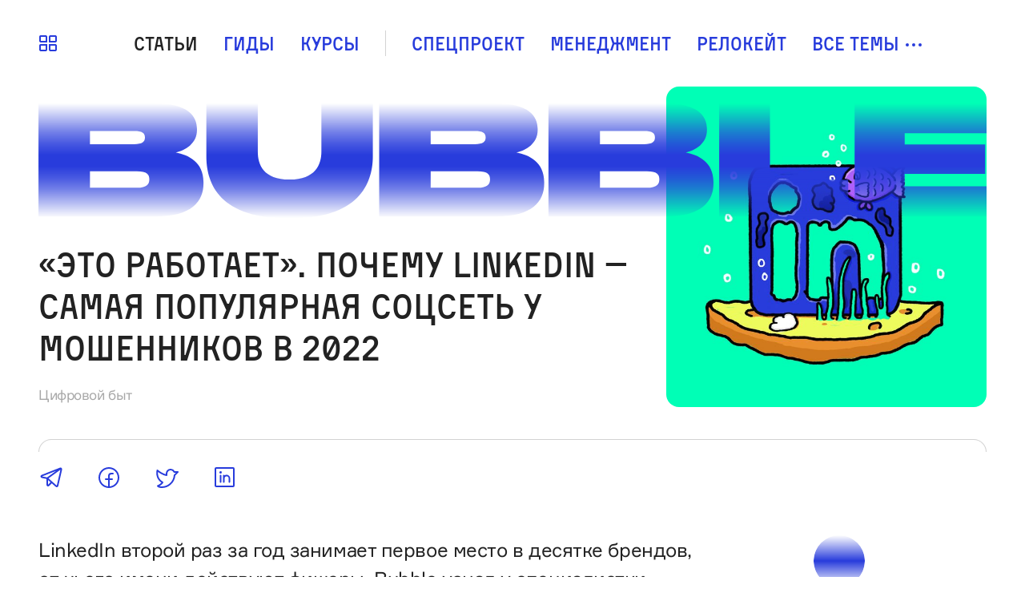

--- FILE ---
content_type: text/html; charset=utf-8
request_url: https://bbbl.dev/articles/fishing-in-linkedin
body_size: 26583
content:
<!DOCTYPE html>
<html lang="ru">
  <head>
    <meta name="viewport" content="width=device-width,initial-scale=1">
    <title>Почему LinkedIn самая популярная соцсеть у мошенников и как обезопасить свой аккаунт | Bubble</title>
<meta name="description" content="LinkedIn занимает первое место в десятке брендов, популярных у фишеров. Bubble узнал у специалистки по инфобезопасности, почему на вершине топа именно LinkedIn и как юзерам обезопасить себя от мошенников.">
<link rel="canonical" href="https://bbbl.dev/articles/fishing-in-linkedin">
<link rel="image_src" href="https://bbbl.dev/storage/images/52/45/98/12/derived/e2025ba62a86954fb7650d254d4de1c8.jpg">
<meta property="og:title" content="«Это работает». Почему LinkedIn — самая популярная соцсеть у мошенников в 2022">
<meta property="og:description" content="
LinkedIn второй раз за год занимает первое место в десятке брендов, от чьего имени действуют фишеры. Bubble узнал у специалистки по информационной безопасности, почему на вершине топа именно LinkedIn и как юзерам обезопасить себя от мошенников.
">
<meta property="og:site_name" content="Bubble">
<meta property="og:image" content="https://bbbl.dev/storage/images/52/45/98/12/derived/e2025ba62a86954fb7650d254d4de1c8.jpg">
<meta property="og:type" content="article">
<meta name="twitter:site" content="@devby">
<meta name="twitter:card" content="summary_large_image">
<meta name="recaptcha-v3-site-key" content="6Lez8XgeAAAAADbuonUHfJz7UvZjPAgbjV86mur4">
<meta name="onthe-io-config" content="{&quot;page_url&quot;:&quot;https://bbbl.dev/articles/fishing-in-linkedin&quot;,&quot;page_url_canonical&quot;:&quot;https://bbbl.dev/articles/fishing-in-linkedin&quot;,&quot;page_title&quot;:&quot;«Это работает». Почему LinkedIn — самая популярная соцсеть у мошенников в 2022&quot;,&quot;page_type&quot;:&quot;article&quot;,&quot;page_language&quot;:&quot;ru&quot;,&quot;article_authors&quot;:[&quot;ebs5ya&quot;],&quot;article_categories&quot;:[&quot;Цифровой быт&quot;],&quot;article_type&quot;:&quot;long&quot;,&quot;article_word_count&quot;:1030,&quot;article_publication_date&quot;:&quot;2022-12-12T11:10:00.000Z&quot;}">


    <script type="application/ld+json">
  {
    "@context": "http://schema.org",
    "@type": "Article",
    "mainEntityOfPage": {
      "@type": "WebPage",
      "@id": "/articles/fishing-in-linkedin"
    },
    "url": "/articles/fishing-in-linkedin",
    "datePublished": "2022-12-12",
    "dateModified": "2022-12-12",
    "headline": "«Это работает». Почему LinkedIn — самая популярная соцсеть у мошенников в 2022",
    "description": "
LinkedIn второй раз за год занимает первое место в десятке брендов, от чьего имени действуют фишеры. Bubble узнал у специалистки по информационной безопасности, почему на вершине топа именно LinkedIn и как юзерам обезопасить себя от мошенников.
",
    "image": {
      "@type": "ImageObject",
      "url": "https://bbbl.dev/storage/images/10/18/91/29/derived/dcfd9b0039945bb685081c85259350cf.jpg"
    },
    "author": {
      "@type": "Person",
      "name": "ebs5ya"
    },
    "publisher": {
      "@type": "Organization",
      "name": "dev.by",
      "logo": {
        "@type": "ImageObject",
        "url": "https://assets.bbbl.dev/packs/media/images/full-logo-d69412ae27e9e65de0c2e6ea83fac142.svg",
        "width": 83,
        "height": 32
      }
    }
  }
</script>




  <script type="aa6d0131218a6819e78813d1-text/javascript">(function(w,d,s,l,i){w[l]=w[l]||[];w[l].push({'gtm.start':
    new Date().getTime(),event:'gtm.js'});var f=d.getElementsByTagName(s)[0],
    j=d.createElement(s),dl=l!='dataLayer'?'&l='+l:'';j.async=true;j.src=
    'https://www.googletagmanager.com/gtm.js?id='+i+dl;f.parentNode.insertBefore(j,f);
    })(window,document,'script','dataLayer','GTM-WD69G94');
  </script>

  <script src="https://cdn.admixer.net/scripts3/loader2.js" async data-inv="//inv-nets.admixer.net" data-r="single" data-sender="admixer" data-bundle="desktop" type="aa6d0131218a6819e78813d1-text/javascript"></script>

  <script type="aa6d0131218a6819e78813d1-text/javascript">
    (window.globalAmlAds = window.globalAmlAds || []).push(function() {
      const banners = [
        {
          z: '496e62f8-6e9c-4ee9-8f32-3cbdd9298c3f',
          ph: 'admixer_496e62f86e9c4ee98f323cbdd9298c3f_zone_100431_sect_44647_site_38180',
          i: 'inv-nets',
          s: '198aae88-bdfc-4985-ae90-0ac837bc41bd',
          sender: 'admixer'
        },
        {
          z: 'ac4d72f4-45d7-4bbc-8542-33331eaaf133',
          ph: 'admixer_ac4d72f445d74bbc854233331eaaf133_zone_100432_sect_44647_site_38180',
          i: 'inv-nets',
          s: '198aae88-bdfc-4985-ae90-0ac837bc41bd',
          sender: 'admixer'
        },
        {
          z: '855b798b-02dd-482a-a8b1-60927a5d7496',
          ph: 'admixer_855b798b02dd482aa8b160927a5d7496_zone_100433_sect_44647_site_38180',
          i: 'inv-nets',
          s: '198aae88-bdfc-4985-ae90-0ac837bc41bd',
          sender: 'admixer'
        },
        {
          z: '3e219ddf-d283-4a50-8e3b-681edae216e5',
          ph: 'admixer_3e219ddfd2834a508e3b681edae216e5_zone_101240_sect_44647_site_38180',
          i: 'inv-nets',
          s: '198aae88-bdfc-4985-ae90-0ac837bc41bd',
          sender: 'admixer'
        },
        {
          z: '9bccd4be-524b-48b4-80a3-1515019c1a23',
          ph: 'admixer_9bccd4be524b48b480a31515019c1a23_zone_101241_sect_44647_site_38180',
          i: 'inv-nets',
          s: '198aae88-bdfc-4985-ae90-0ac837bc41bd',
          sender: 'admixer'
        },
        {
          z: '471a05f5-63cf-478e-b73f-b40ccbfa8361',
          ph: 'admixer_471a05f563cf478eb73fb40ccbfa8361_zone_101242_sect_44647_site_38180',
          i: 'inv-nets',
          s: '198aae88-bdfc-4985-ae90-0ac837bc41bd',
          sender: 'admixer'
        },
        {
          z: 'f69cd66b-4ea9-4d22-b837-7469b965dc34',
          ph: 'admixer_f69cd66b4ea94d22b8377469b965dc34_zone_101993_sect_44647_site_38180',
          i: 'inv-nets',
          s:'198aae88-bdfc-4985-ae90-0ac837bc41bd',
          sender: 'admixer'
        },
        {
          z: '8d51ecba-0e2c-4647-8e8a-a4d76424af88',
          ph: 'admixer_8d51ecba0e2c46478e8aa4d76424af88_zone_113926_sect_44647_site_38180',
          i: 'inv-nets',
          s:'198aae88-bdfc-4985-ae90-0ac837bc41bd',
          sender: 'admixer'
         },
         {
          z: '8c1180e1-b5d3-4836-9ab0-1c83fd7cbbc6',
          ph: 'admixer_8c1180e1b5d348369ab01c83fd7cbbc6_zone_113927_sect_44647_site_38180',
          i: 'inv-nets',
          s:'198aae88-bdfc-4985-ae90-0ac837bc41bd',
          sender: 'admixer'
        },
        {
          z: '6cbcce6f-d2ad-4e7c-957d-7f059305e71b',
          ph: 'admixer_6cbcce6fd2ad4e7c957d7f059305e71b_zone_113928_sect_44647_site_38180',
          i: 'inv-nets',
          s:'198aae88-bdfc-4985-ae90-0ac837bc41bd',
          sender: 'admixer'
        },
        {
          z: '34d94824-8e22-43f0-a6b5-b8afb0955edc',
          ph: 'admixer_34d948248e2243f0a6b5b8afb0955edc_zone_113929_sect_44647_site_38180',
          i: 'inv-nets',
          s:'198aae88-bdfc-4985-ae90-0ac837bc41bd',
          sender: 'admixer'
        },
        {
          z: 'c7e21cea-e821-4c11-b862-cb2d019a2d7b',
          ph: 'admixer_c7e21ceae8214c11b862cb2d019a2d7b_zone_113930_sect_44647_site_38180',
          i: 'inv-nets',
          s:'198aae88-bdfc-4985-ae90-0ac837bc41bd',
          sender: 'admixer'
        },
        {
          z: 'f8cbdbcd-6161-4730-a297-7529ebbe36f5',
          ph: 'admixer_f8cbdbcd61614730a2977529ebbe36f5_zone_113931_sect_44647_site_38180',
          i: 'inv-nets',
          s:'198aae88-bdfc-4985-ae90-0ac837bc41bd',
          sender: 'admixer'
        }
      ];

      banners.forEach(banner => {
        const id = banner.ph
        const containerElement = document.querySelector('#' + id)

        if (containerElement) globalAml.defineSlot(banner)
      })

      globalAml.singleRequest('admixer');
    })
  </script>


  <script src="https://cdn.onthe.io/io.js/6jrBxplfJ9A3" async type="aa6d0131218a6819e78813d1-text/javascript"></script>


  <script type="aa6d0131218a6819e78813d1-text/javascript">
    function ioConfigFields () {
      try {
        return JSON.parse(document.head.querySelector('meta[name=onthe-io-config]').content)
      } catch(e) {
        return {}
      }
    }
    window._io_config = window._io_config || {};
    window._io_config["0.2.0"] = window._io_config["0.2.0"] || [];
    window._io_config["0.2.0"].push(ioConfigFields());
  </script>



       <link rel="dns-prefetch" href="https://www.googletagmanager.com"><link rel="preconnect" href="https://www.googletagmanager.com">

       <link rel="dns-prefetch" href="https://www.google-analytics.com"><link rel="preconnect" href="https://www.google-analytics.com">

       <link rel="dns-prefetch" href="https://www.facebook.com"><link rel="preconnect" href="https://www.facebook.com">

       <link rel="dns-prefetch" href="https://connect.facebook.net"><link rel="preconnect" href="https://connect.facebook.net">

       <link rel="dns-prefetch" href="https://cdn.onthe.io"><link rel="preconnect" href="https://cdn.onthe.io">

  <script src="https://cdn.gravitec.net/storage/f3d8f2af094f059d49bfb2eb4abf3613/client.js" async type="aa6d0131218a6819e78813d1-text/javascript"></script>

  <script async src="https://pagead2.googlesyndication.com/pagead/js/adsbygoogle.js?client=ca-pub-1094641317759535" crossorigin="anonymous" type="aa6d0131218a6819e78813d1-text/javascript"></script>

    <meta name="csrf-param" content="authenticity_token" />
<meta name="csrf-token" content="3sL-A-9P-bcWKgPUAgFU_Ses6NH4AgKzyrbrwrthisR5ZAurwuFDcHEUV_BLmsfKFwv2Km7Lkg78tfxKypsryw" />
    
    <link rel="icon" href="https://assets.bbbl.dev/packs/media/images/favicons/favicon-c12ed902c6127f5496d2a1e3ae12d718.ico">
<link rel="icon" type="image/png" sizes="32x32" href="https://assets.bbbl.dev/packs/media/images/favicons/favicon-32x32-27f4ea5ff3a636f29bc631f44c2acc53.png">
<link rel="icon" type="image/png" sizes="16x16" href="https://assets.bbbl.dev/packs/media/images/favicons/favicon-16x16-286303a6579a842106aea4494e988dec.png">
<link rel="apple-touch-icon" sizes="180x180" href="https://assets.bbbl.dev/packs/media/images/favicons/apple-touch-icon-fb24a822b5451295930e0aedebbb8096.png">
<link rel="icon" type="image/svg+xml" sizes="any" href="https://assets.bbbl.dev/packs/media/images/favicons/favicon-0ed349b5a70959cc74a98935d030cf03.svg">


    <link rel="stylesheet" media="all" href="https://assets.bbbl.dev/packs/css/application-deb47bfa.css" data-turbo-track="reload" />
    <script src="https://assets.bbbl.dev/packs/js/application-a7e7d78a4f3ce090e2ee.js" data-turbo-track="reload" defer="defer" type="aa6d0131218a6819e78813d1-text/javascript"></script>
  </head>

  <body class="transition-disabled" data-controller="transition rotate-block">
    

    <div class="container min-vh-100">
      <header class="header" data-controller="header">
  <a
    href="/"
    class="header__brand "
    title="Главная страница"
    data-turbo="false"
    aria-current="false"
    data-header-target="logo">
    <svg width="100%" viewBox="0 0 344 42">
      <use href="#logoHeader" />
      <linearGradient id="logoHeaderGradient" x1="714" y1="0" x2="714" y2="162" gradientUnits="userSpaceOnUse">
        <stop class="header__brand-gradient header__brand-gradient_1" stop-color="currentColor" stop-opacity="0"/>
        <stop class="header__brand-gradient header__brand-gradient_2" offset=".25" stop-color="currentColor" stop-opacity=".65"/>
        <stop class="header__brand-gradient header__brand-gradient_3" offset=".35" stop-color="currentColor" stop-opacity=".85"/>
        <stop offset=".45" stop-color="currentColor"/>
        <stop offset=".55" stop-color="currentColor"/>
        <stop class="header__brand-gradient header__brand-gradient_3" offset=".65" stop-color="currentColor" stop-opacity=".85"/>
        <stop class="header__brand-gradient header__brand-gradient_2" offset=".75" stop-color="currentColor" stop-opacity=".65"/>
        <stop class="header__brand-gradient header__brand-gradient_1" offset="1" stop-color="currentColor" stop-opacity="0"/>
      </linearGradient>
    </svg>
  </a>

  <div class="navbar">
  <a href="#asideMenu" role="button" class="navbar__toggle navbar__toggle_desktop" title="Открыть меню сервисов" data-bs-toggle="offcanvas" id="asideMenuToggle">
  <svg width="24" height="24"><use href="#services" /></svg>
</a>

<aside class="aside-menu offcanvas offcanvas-start" data-controller="offcanvas" tabindex="-1" id="asideMenu" aria-labelledby="asideMenuToggle">
  <div class="aside-menu__header">
    <button type="button" class="aside-menu__close" data-bs-dismiss="offcanvas" aria-label="Close"></button>
    <svg class="aside-menu__brand text-primary" width="83" height="32"><use href="#logoDevby"/></svg>
  </div>

  <div class="aside-menu__body">
    <nav class="aside-menu__nav" aria-label="Навигация по сервисам dev.by">
      <a class="aside-menu__link" target="_blank" rel="noopener" href="https://dev.ua">Новости в Украине</a>
      <a class="aside-menu__link" target="_blank" rel="noopener" href="https://devby.io">Новости в Беларуси</a>
      <a class="aside-menu__link" target="_blank" rel="noopener" href="https://courses.thedev.io">Курсы</a>
    </nav>
  </div>

  <div class="aside-menu__footer">
    <nav class="aside-menu__nav">
      <a href="/pages/ads" class="aside-menu__link aside-menu__link_sm aside-menu__link_muted">Размещение рекламы на Bubble</a>
      <a href="/pages/contacts" class="aside-menu__link aside-menu__link_sm aside-menu__link_muted">Контакты</a>
      <a href="/pages/user-agreement" class="aside-menu__link aside-menu__link_sm aside-menu__link_muted">Пользовательское соглашение</a>
      <a href="/pages/about" class="aside-menu__link aside-menu__link_sm aside-menu__link_muted">О проекте</a>
      <a class="aside-menu__link aside-menu__link_sm aside-menu__link_muted" target="_blank" rel="noopener" href="https://dev.media/work-at-devmedia-1">Вакансии у нас</a>
    </nav>
  </div>
</aside>


  <nav class="navbar__nav" aria-label="Навигация по сайту">
    <a class="navbar__link navbar__link_active navbar__link_clickable" aria-current="true" href="/articles?type=long">Статьи</a>
    <a class="navbar__link" aria-current="false" href="https://bbbl.dev/books">Гиды</a>
    <a class="navbar__link" target="_blank" rel="noopener" href="https://courses.thedev.io">Курсы</a>

    <span class="navbar__separator"></span>

      <a class="navbar__link" aria-current="false" href="/categories/spetsproekt">Спецпроект</a>
      <a class="navbar__link" aria-current="false" href="/categories/menedzhment">Менеджмент</a>
      <a class="navbar__link" aria-current="false" href="/categories/relocate">Релокейт</a>

    <div class="dropdown">
  <a href="#dropdownMenu" class="navbar__link" data-bs-toggle="dropdown" aria-expanded="false" id="dropdownMenuToggle">
    Все темы
    <svg class="navbar__icon navbar__icon_more" width="24" height="24"><use href="#more" /></svg>
    <svg class="navbar__icon navbar__icon_close" width="24" height="24"><use href="#close" /></svg>
  </a>

  <ul class="dropdown-menu mt-2" aria-labelledby="dropdownMenuToggle" id="dropdownMenu">
      <li>
        <a class="dropdown-item text-truncate " aria-current="false" href="/categories/spetsproekt">Спецпроект</a>
      </li>
      <li>
        <a class="dropdown-item text-truncate " aria-current="false" href="/categories/menedzhment">Менеджмент</a>
      </li>
      <li>
        <a class="dropdown-item text-truncate " aria-current="false" href="/categories/relocate">Релокейт</a>
      </li>
      <li>
        <a class="dropdown-item text-truncate " aria-current="false" href="/categories/digital-wellbeing">Цифровой быт</a>
      </li>
      <li>
        <a class="dropdown-item text-truncate " aria-current="false" href="/categories/svoe-delo">Свое дело</a>
      </li>
      <li>
        <a class="dropdown-item text-truncate " aria-current="false" href="/categories/voiti-v-it">Войти в IT</a>
      </li>
      <li>
        <a class="dropdown-item text-truncate " aria-current="false" href="/categories/self-help">Психология</a>
      </li>
      <li>
        <a class="dropdown-item text-truncate " aria-current="false" href="/categories/rasti-v-it-kod">Расти в IT</a>
      </li>
      <li>
        <a class="dropdown-item text-truncate " aria-current="false" href="/categories/karera">Карьера</a>
      </li>
      <li>
        <a class="dropdown-item text-truncate " aria-current="false" href="/categories/inostrannye-yazyki">Иностранные языки</a>
      </li>
      <li>
        <a class="dropdown-item text-truncate " aria-current="false" href="/categories/finansy">Финансы</a>
      </li>
      <li>
        <a class="dropdown-item text-truncate " aria-current="false" href="/categories/hobbi">Хобби</a>
      </li>
      <li>
        <a class="dropdown-item text-truncate " aria-current="false" href="/categories/dizain">Дизайн</a>
      </li>
      <li>
        <a class="dropdown-item text-truncate " aria-current="false" href="/categories/kak-uchitsya">Как учиться</a>
      </li>
      <li>
        <a class="dropdown-item text-truncate " aria-current="false" href="/categories/news">News</a>
      </li>
      <li>
        <a class="dropdown-item text-truncate " aria-current="false" href="/categories/gadzhety">Гаджеты</a>
      </li>
      <li>
        <a class="dropdown-item text-truncate " aria-current="false" href="/categories/obyasnyalki">Объяснялки</a>
      </li>
  </ul>
</div>

  </nav>

  <a href="#mobileMenu" role="button" class="navbar__toggle navbar__toggle_mobile" title="Открыть мобильное меню" data-bs-toggle="offcanvas" id="mobileMenuToggle">
  <svg width="24" height="24"><use href="#menu" /></svg>
</a>

<div class="mobile-menu offcanvas offcanvas-end" data-controller="offcanvas" data-bs-backdrop="false" tabindex="-1" id="mobileMenu" aria-labelledby="mobileMenuToggle">
  <div class="mobile-menu__container">
    <div class="mobile-menu__header">
      <a href="/" class="mobile-menu__brand" title="Главная страница" aria-current="true" data-turbo="false">
        <svg width="100%" viewBox="0 0 344 42">
          <use href="#logoHeader" />
        </svg>
      </a>

      <button type="button" class="mobile-menu__close" data-bs-dismiss="offcanvas" aria-label="Close"></button>
    </div>

    <div class="mobile-menu__scroll">
      <div class="mobile-menu__body">
        <nav class="mobile-menu__nav" aria-label="Навигация по Bubble">
          <a class="mobile-menu__link " aria-current="false" href="/articles?type=long">Статьи</a>
          <a class="mobile-menu__link " aria-current="false" href="https://bbbl.dev/books">Гиды</a>
          <a class="mobile-menu__link " aria-current="false" target="_blank" rel="noopener" href="https://courses.thedev.io">Курсы</a>

          <span class="mobile-menu__separator"></span>

            <a class="mobile-menu__link " aria-current="false" href="/categories/spetsproekt">Спецпроект</a>
            <a class="mobile-menu__link " aria-current="false" href="/categories/menedzhment">Менеджмент</a>
            <a class="mobile-menu__link " aria-current="false" href="/categories/relocate">Релокейт</a>
            <a class="mobile-menu__link " aria-current="false" href="/categories/digital-wellbeing">Цифровой быт</a>
            <a class="mobile-menu__link " aria-current="false" href="/categories/svoe-delo">Свое дело</a>
            <a class="mobile-menu__link " aria-current="false" href="/categories/voiti-v-it">Войти в IT</a>
            <a class="mobile-menu__link " aria-current="false" href="/categories/self-help">Психология</a>
            <a class="mobile-menu__link " aria-current="false" href="/categories/rasti-v-it-kod">Расти в IT</a>
            <a class="mobile-menu__link " aria-current="false" href="/categories/karera">Карьера</a>
            <a class="mobile-menu__link " aria-current="false" href="/categories/inostrannye-yazyki">Иностранные языки</a>
            <a class="mobile-menu__link " aria-current="false" href="/categories/finansy">Финансы</a>
            <a class="mobile-menu__link " aria-current="false" href="/categories/hobbi">Хобби</a>
            <a class="mobile-menu__link " aria-current="false" href="/categories/dizain">Дизайн</a>
            <a class="mobile-menu__link " aria-current="false" href="/categories/kak-uchitsya">Как учиться</a>
            <a class="mobile-menu__link " aria-current="false" href="/categories/news">News</a>
            <a class="mobile-menu__link " aria-current="false" href="/categories/gadzhety">Гаджеты</a>
            <a class="mobile-menu__link " aria-current="false" href="/categories/obyasnyalki">Объяснялки</a>
        </nav>
      </div>

      <div class="mobile-menu__footer">
        <nav class="mobile-menu__nav" aria-label="Глобальная навигация">
          <span class="mobile-menu__link">
            <svg width="42" height="16"><use href="#logoDevby"/></svg>
          </span>
          <a class="mobile-menu__link mobile-menu__link_sm" aria-current="false" target="_blank" rel="noopener" href="https://dev.ua">Новости в Украине</a>
          <a class="mobile-menu__link mobile-menu__link_sm" aria-current="false" target="_blank" rel="noopener" href="https://devby.io">Новости в Беларуси</a>
          <a class="mobile-menu__link mobile-menu__link_sm" aria-current="false" target="_blank" rel="noopener" href="https://courses.thedev.io">Курсы</a>

          <span class="mobile-menu__separator"></span>

          <a href="/pages/ads" class="mobile-menu__link mobile-menu__link_sm mobile-menu__link_muted">Размещение рекламы на Bubble</a>
          <a href="/pages/contacts" class="mobile-menu__link mobile-menu__link_sm mobile-menu__link_muted">Контакты</a>
          <a href="/pages/user-agreement" class="mobile-menu__link mobile-menu__link_sm mobile-menu__link_muted">Пользовательское соглашение</a>
          <a href="/pages/about" class="mobile-menu__link mobile-menu__link_sm mobile-menu__link_muted">О проекте</a>
          <a class="mobile-menu__link mobile-menu__link_sm mobile-menu__link_muted" aria-current="false" target="_blank" rel="noopener" href="https://dev.media/work-at-devmedia-1">Вакансии у нас</a>
        </nav>
      </div>
    </div>
  </div>
</div>

</div>


  <div class="incut-block d-block d-lg-none my-4">

  <div class="incut-block__body p-0">

    <!-- Banner start -->
    <div id='admixer_34d948248e2243f0a6b5b8afb0955edc_zone_113929_sect_44647_site_38180' data-sender='admixer'> 
</div>
    <script type="aa6d0131218a6819e78813d1-text/javascript">
        (window.globalAmlAds = window.globalAmlAds || []).push(function() {
    globalAml.display('admixer_34d948248e2243f0a6b5b8afb0955edc_zone_113929_sect_44647_site_38180');
    });
    </script>
    <!-- Banner start -->

  </div>
</div>



</header>


      <main class="main">
  
  
  

  

  
  
<section class="section">
  <div class="section__body">
    <article class="article" data-article-author-token=ebs5ya data-io-article-url=https://bbbl.dev/articles/fishing-in-linkedin data-controller="article-global-incut">
      <div class="article__header">
        <div class="article__container article__container_fluid">
          <h1 class="article__title">
            «Это работает». Почему LinkedIn — самая популярная соцсеть у мошенников в 2022
          </h1>

          <div class="article__tag-group badge-group">


              <a class="badge" href="/categories/digital-wellbeing">Цифровой быт</a>

          </div>

        </div>

        <div class="article__cover-wrapper ">
          <img
            src="https://bbbl.dev/storage/images/10/18/91/29/derived/7598eac687d67c9ea1b128139e283abc.jpg"
            srcset="
              https://bbbl.dev/storage/images/10/18/91/29/derived/7598eac687d67c9ea1b128139e283abc.jpg 1x,
              https://bbbl.dev/storage/images/10/18/91/29/derived/dcfd9b0039945bb685081c85259350cf.jpg 2x,
            "
            decoding="async"
            class="article__cover">

        </div>
      </div>

      <div class="share article__share article__share_top">
  <div class="share__body">
    <a href="https://telegram.me/share/url?url=https://bbbl.dev/articles/fishing-in-linkedin&text=«Это работает». Почему LinkedIn — самая популярная соцсеть у мошенников в 2022" class="share__link" title="Telegram" target="_blank" rel="noopener">
      <svg class="share__icon" width="32" height="32"><use href="#telegram"/></svg>
    </a>
    <a href="https://www.facebook.com/sharer/sharer.php?u=https://bbbl.dev/articles/fishing-in-linkedin" class="share__link" title="Facebook" target="_blank" rel="noopener">
      <svg class="share__icon" width="32" height="32"><use href="#facebook"/></svg>
    </a>
    <a href="https://twitter.com/intent/tweet?url=https://bbbl.dev/articles/fishing-in-linkedin&text=«Это работает». Почему LinkedIn — самая популярная соцсеть у мошенников в 2022" class="share__link" title="Twitter" target="_blank" rel="noopener">
      <svg class="share__icon" width="32" height="32"><use href="#twitter"/></svg>
    </a>
    <a href="https://www.linkedin.com/sharing/share-offsite/?url=https://bbbl.dev/articles/fishing-in-linkedin" class="share__link" title="LinkedIn" target="_blank" rel="noopener">
      <svg class="share__icon" width="32" height="32"><use href="#linkedIn"/></svg>
    </a>
  </div>
</div>


      <div class="article__body">
        <div class="article__container article-content" data-article-global-incut-target="content">
          <div class="article-aside article-aside_first">
            <div class="article-aside__inner article-author">
              <div class="article-author__avatar">
                <img src="https://assets.bbbl.dev/packs/media/images/anonymous-avatar-d28b3747b7675540f5255e887ffa0e5e.png" alt="Bubble" decoding="async" loading="lazy">
              </div>

              <div class="article-author__info">
                <div class="article-author__name">Bubble</div>
                <time class="article-author__date" datetime="12 декабря 2022, 11:10">12 декабря 2022, 11:10</time>

              </div>
            </div>
          </div>

          <figure>
<div class="article__lead ">
<p>LinkedIn второй раз за&nbsp;год занимает первое место в&nbsp;десятке брендов, от&nbsp;чьего имени действуют фишеры. Bubble узнал у&nbsp;специалистки по&nbsp;информационной безопасности, почему на&nbsp;вершине топа именно LinkedIn и&nbsp;как юзерам обезопасить себя от&nbsp;мошенников.</p>
</div>
</figure>
<p>LinkedIn стал самой популярной платформой для фишинга в&nbsp;2022&nbsp;— об&nbsp;этом <a href="https://www.checkpoint.com/press-releases/linkedin-still-number-one-brand-to-be-faked-in-phishing-attempts-while-microsoft-surges-up-the-rankings-to-number-two-spot-in-q2-report/#:~:text=Top%20phishing%20brands%20in%20Q2%202022&amp;text=LinkedIn%20(45%25),Amazon%20(9%25)" target="_blank" rel="noopener">рассказали</a> в&nbsp;своем исследовании специалисты компании Check Point, которая занимается soft- и&nbsp;hardware в&nbsp;сфере кибербезопасности. Согласно данным отчета, на&nbsp;LinkedIn приходится 45% попыток фишинга во&nbsp;втором квартале 2022. Этот показатель чуть лучше, чем за&nbsp;первый квартал&nbsp;— тогда соцсеть лидировала с&nbsp;цифрой в&nbsp;52%. Второе место с&nbsp;большим отрывом от&nbsp;LinkedIn занимает Microsoft&nbsp;— на&nbsp;него приходится 13% попыток фишинга, хотя в&nbsp;первом квартале он&nbsp;<a href="https://www.checkpoint.com/press-releases/social-media-network-linkedin-ranks-first-in-list-of-brands-most-likely-to-be-imitated-in-phishing-attempts-in-q1-2022/" target="_blank" rel="noopener">занимал</a> четвертое с&nbsp;показателем в&nbsp;6%. Вместе с&nbsp;ними в&nbsp;первой пятерке DHL (13%), Amazon (9%) и&nbsp;Apple (3%). А&nbsp;во&nbsp;второй, например, Google и&nbsp;Netflix&nbsp;— у&nbsp;обоих брендов по&nbsp;одному проценту.</p>
<figure class="image image_caption ">
<div><img src="https://bbbl.dev/storage/images/51/36/27/68/derived/9b070070a99a580fd8178e0fa22bbe41.jpg" alt="" loading="lazy" data-insert="img"></div>
<figcaption class="image__caption ">Рейтинг брендов, попурярных у&nbsp;фишеров. Источник: <a href="https://www.checkpoint.com/press-releases/linkedin-still-number-one-brand-to-be-faked-in-phishing-attempts-while-microsoft-surges-up-the-rankings-to-number-two-spot-in-q2-report/#:~:text=Top%20phishing%20brands%20in%20Q2%202022&amp;text=LinkedIn%20(45%25),Amazon%20(9%25)" target="_blank" rel="noopener">Check Point</a>.</figcaption>
</figure>
<p>В&nbsp;отчете отмечается, что злоумышленники имитируют стиль рассылок LinkedIn и&nbsp;могут присылать сообщения с&nbsp;темой «На&nbsp;этой неделе Вы&nbsp;восемь раз появлялись в&nbsp;поисковых запросах» или «У&nbsp;вас есть одно новое сообщение». Эти письма выглядят так, будто их&nbsp;действительно отравил LinkedIn, но&nbsp;адрес электронной почты полностью отличается от&nbsp;настоящего адреса.&nbsp;</p>
<p>По&nbsp;мнению авторов исследования, хакеры используют репутацию брендов&nbsp;— это создает чувство ложной безопасности, которое можно использовать для кражи личной или коммерческой информации.</p>
<p>—&nbsp;Преступники будут использовать любой бренд с&nbsp;достаточным охватом и&nbsp;доверием потребителей. Есть причина, по&nbsp;которой хакеры продолжают использовать фишинг на&nbsp;основе брендов,&nbsp;— это работает,&nbsp;— пишет Check Point.</p>
<figure class="article-aside ">
<div class="article-aside__inner" data-template-id="relatedArticleAside">
<div class="related-article related-article_aside">
<div class="related-article__body">
<div class="related-article__subtitle">По&nbsp;теме</div>
<div class="related-article__title"><a class="related-article__link" href="https://bbbl.dev/articles/anti-porno-apps" target="_blank" rel="noopener">«Свобода&nbsp;— в&nbsp;прозрачности». Как анти-порно программы следят за&nbsp;онлайн-активностью пользователей</a></div>
</div>
<div class="related-article__cover-wrapper"><img class="related-article__cover" src="https://bbbl.dev/storage/images/26/50/23/03/derived/c3627e2a8237ae6ed41322ea1b87c7a2.jpg" alt="«Свобода — в прозрачности». Как анти-порно программы следят за онлайн-активностью пользователей"></div>
</div>
</div>
</figure>
<h2>Почему LinkedIn самая популярная соцсеть для фишинга</h2>
<p>Специалистка по&nbsp;информационной безопасности с&nbsp;пятилетним опытом работы Полина Мурашова поясняет, что фишинговые атаки часто идут от&nbsp;имени какой-либо организации на&nbsp;большой пул адресов, при этом копируя стиль письма, логотип и&nbsp;информацию обратной связи. И&nbsp;наоборот, они могут быть направлены на&nbsp;конкретного человека или организацию. В&nbsp;этом случае перед фишинговой атакой преступники изучают информацию о&nbsp;потенциальной жертве, которая находится в&nbsp;открытом доступе (например, соцсети) и&nbsp;могут даже начать общаться с&nbsp;пользователем, чтобы установить доверительные отношения. Позже они присылают ссылку на&nbsp;фишинговую <a href="https://bbbl.dev/articles/linkedin-doronin" target="_blank" rel="noopener">страницу</a>, которая позволяет украсть конфиденциальные данные или загрузить вредоносное ПО&nbsp;на&nbsp;компьютер.</p>
<p>—&nbsp;Злоумышленники рассылают сообщения от&nbsp;имени технической поддержки Google о&nbsp;том, что «кто-то завладел вашим аккаунтом» и&nbsp;вам необходимо немедленно перейти по&nbsp;ссылке для смены пароля,&nbsp;— приводит распространенный пример фишинга Мурашова. —&nbsp;А&nbsp;вот пример целевого фишинга: вы&nbsp;работник торговой организации отдела закупок, вам пришло сообщение от&nbsp;крупного поставщика продукции. В&nbsp;сообщении предложение о&nbsp;сотрудничестве и&nbsp;документ с&nbsp;прейскурантом формате .doc. Когда пользователь открывает приложение, срабатывает макрос из&nbsp;документа, который скачивает и&nbsp;запускает ВПО.</p>
<figure class="image image_caption ">
<div><img src="https://bbbl.dev/storage/images/11/24/71/01/derived/3c3c58b05a56859890001db99d75c47d.jpg" alt="" loading="lazy" data-insert="img"></div>
<figcaption class="image__caption ">Специалистка по&nbsp;информационной безопасности Полина Мурашова</figcaption>
</figure>
<p>Это работает за&nbsp;счет психологического воздействия на&nbsp;пользователя, объясняет специалистка по&nbsp;кибербезопасности.&nbsp;</p>
<p>—&nbsp;Как правило, в&nbsp;сообщениях такого рода прослеживается выгода для пользователя&nbsp;— супер выгодное предложение, страх&nbsp;— кража данных, срочность&nbsp;— вам необходимо срочно сменить пароль для входа, любопытство&nbsp;— актуальная в&nbsp;данное время информация. Все нацелено на&nbsp;то, чтобы пользователь немедленно решил перейти по&nbsp;ссылке или открыть вложение, чтобы у&nbsp;него не&nbsp;было времени задуматься. Цифровая грамотность пользователей важна. Но&nbsp;не&nbsp;будем забывать, что как только растет осведомленность, растут и&nbsp;способности злоумышленников.</p>
<p>Одной из&nbsp;причин популярности LinkedIn среди фишеров в&nbsp;2022 может быть релокейт, предполагает Мурашова. По&nbsp;ее&nbsp;мнению, многие пользователи соцсети кликают на&nbsp;письмо о&nbsp;том, что ему/ей пришло личное сообщение в&nbsp;этой соцсети, потому что там может быть хорошее предложение о&nbsp;работе.&nbsp;</p>
<p>—&nbsp;Пользователь переходит, вводит логин и&nbsp;пароль, его аккаунт оказывается у&nbsp;злоумышленников. Например, это может быть сотрудник компании, который зашел с&nbsp;рабочего компьютера&nbsp;— тогда ссылка может вести не&nbsp;только на&nbsp;фишинговую страницу, но&nbsp;и&nbsp;содержать вредоносный код, позволяющий, например, подключиться к&nbsp;управляющему серверу,&nbsp;— говорит Мурашова. —&nbsp;Если злоумышленники планируют атаку на&nbsp;компанию, они попробуют заходить через сотрудников. Сейчас фишинг&nbsp;— это не&nbsp;только про украсть логин с&nbsp;паролем и&nbsp;данные карточки.</p>
<figure class="article-aside ">
<div class="article-aside__inner" data-template-id="relatedArticleAside">
<div class="related-article related-article_aside">
<div class="related-article__body">
<div class="related-article__subtitle">По&nbsp;теме</div>
<div class="related-article__title"><a class="related-article__link" href="https://bbbl.dev/articles/filling-linkedin" target="_blank" rel="noopener">Как найти работу через LinkedIn: лайфхаки от&nbsp;карьерного консультанта</a></div>
</div>
<div class="related-article__cover-wrapper"><img class="related-article__cover" src="https://bbbl.dev/storage/images/57/92/02/23/derived/decfb9c332e639d70cd47fcd856e8551.jpg" alt="Как найти работу через LinkedIn: лайфхаки от карьерного консультанта"></div>
</div>
</div>
</figure>
<h2><span>14 советов о&nbsp;том, как обезопасить свой аккаунт</span></h2>
<p>Большинство фишинговых писем, говорит специалистка, приходят на&nbsp;почту. Адрес пользователя можно получить из&nbsp;открытых источников, если он&nbsp;сам оставил его в&nbsp;открытом доступе, или из&nbsp;слитых баз данных. Это может быть БД&nbsp;клиентов любого интернет-ресурса, где хранятся не&nbsp;только почтовые адреса, но&nbsp;и&nbsp;номера телефонов, ФИО, пароли. Чтобы уберечь адрес электронной почты, можно использовать функцию «скрыть e-mail» при регистрации, если она есть. Не&nbsp;стоит публиковать самим свой почтовый адрес для связи, например, в&nbsp;описании к&nbsp;профилю в&nbsp;соцсетях.&nbsp;</p>
<p>—&nbsp;На&nbsp;самом деле все это нас не&nbsp;убережет: найти email для злоумышленника не&nbsp;составляет труда, например, в&nbsp;многих организациях принято называть почту сотрудника «имя.фамилия»,&nbsp;— говорит Мурашова.</p>
<p><span>Bubble попросил специалистку по&nbsp;кибербезопасности дать несколько советов о&nbsp;том, как не&nbsp;попадаться на&nbsp;фишинговые рассылки. Вот четырнадцать лайфхаков:</span></p>
<ul>
<li>Нужно защищать персональные данные и&nbsp;место работы. Оставлять о&nbsp;себе меньше информации в&nbsp;соцсетях: ФИО, номер телефона, дату рождения, почту, информацию для связи. Для покупки пиццы будет достаточно оставить адрес доставки и&nbsp;номер телефона для связи.</li>
<li><strong>Вовремя обновлять ПО</strong>. С&nbsp;обновлениями ПО&nbsp;разработчики стараются закрывать уязвимости в&nbsp;своем продукте, наличие которых позволяет злоумышленникам загружать ВПО на&nbsp;устройства пользователей.</li>
<li>Использовать антивирусные программы. Д<strong>аже встроенный Windows Defender может спасти вас от&nbsp;загрузки&nbsp;ВПО. Для домашнего компьютера можно использовать <a href="https://www.eset.com/ua-ru/" target="_blank" rel="noopener">ESET</a></strong>. Лучше пользоваться лицензированной программой, чтобы базы сигнатур постоянно обновлялись. Это не&nbsp;дорого, почти каждый рядовой пользователь может себе это позволить. Даже провайдеры сейчас продают лицензионные антивирусные программы, стоимость услуги включают в&nbsp;абонентскую плату.</li>
</ul>
<figure class="incut ">
<div class="card card_media" data-template-id="relatedArticle">
<div class="card__img-wrap"><img class="card__img" src="https://bbbl.dev/storage/images/20/84/10/72/derived/b3de0d4dafff53f9b435c93fd349bde0.jpg" alt="5 полезных аккаунтов в LinkedIn про то как улучшить свою страницу в LinkedIn
"></div>
<div class="card__info">
<div class="card__body"><a class="card__link" href="https://bbbl.dev/articles/top-5-linkedin" target="_blank" rel="noopener"> 5 полезных аккаунтов в&nbsp;LinkedIn про то, как улучшить свою страницу в&nbsp;LinkedIn </a>
<div class="card__meta">По&nbsp;теме</div>
<div class="card__title">5 полезных аккаунтов в&nbsp;LinkedIn про то, как улучшить свою страницу в&nbsp;LinkedIn</div>
</div>
</div>
</div>
</figure>
<ul>
<li>Смотреть на&nbsp;время отправления. Фишинговые письма часто отправляют ночью с&nbsp;расчетом на&nbsp;то, что утром человек будет проверять почту и&nbsp;на&nbsp;автомате откроет ссылку.&nbsp;</li>
<li>Посмотреть адрес отправителя. В&nbsp;фишинговых рассылках часто используют одноразовые адреса с&nbsp;неизвестными доменами.</li>
<li>Обращать внимание на&nbsp;текст: если он&nbsp;вызывает слишком много эмоций. Никого не&nbsp;интересуют вакансии без суммы. Зато <strong>если написать «По&nbsp;итогам года мы&nbsp;решили выплатить вам премию, с&nbsp;суммой можно ознакомиться по&nbsp;ссылке», восемьдесят человек из&nbsp;ста перейдет, даже если такие сообщения компания раньше никогда не&nbsp;присылала</strong>.&nbsp;</li>
<li>Фишеры могут обращаться к&nbsp;человеку по&nbsp;имени и&nbsp;фамилии. <strong>Обращение по&nbsp;ФИО не&nbsp;гарантия, что письму можно доверять</strong>.</li>
<li><strong>Пароли должны быть сложными и&nbsp;разными для всех ресурсов, не&nbsp;должны совпадать с&nbsp;паролями рабочих аккаунтов</strong>. Нужно менять их&nbsp;хотя&nbsp;бы раз в&nbsp;полгода и&nbsp;использовать двухфакторную аутентификацию.Для этого можно использовать менеджер паролей. Я&nbsp;пользуюсь встроенным менеджером паролей на&nbsp;iPhone, могу посоветовать <a href="https://www.lastpass.com/" target="_blank" rel="noopener">LastPass</a><span>&nbsp;— бесплатно для одного устройства. </span></li>
<li><strong>Если вы&nbsp;пользуетесь менеджерами паролей или автозаполнением&nbsp;— браузер не&nbsp;подставит ваши данные в&nbsp;фишинговую ссылку, потому что они сохранены для конкретных сайтов</strong>. Если вам не&nbsp;предлагают заполнить данные для уже известного сайта автоматически&nbsp;— это тоже повод задуматься.</li>
<li><strong>Наводить курсор на&nbsp;ссылку и&nbsp;смотреть полный адрес. Можно проверить ссылку и&nbsp;в&nbsp;специальных сервисах, например, <a href="https://www.virustotal.com/gui/home/upload" target="_blank" rel="noopener">VirusTotal</a> или <a href="https://urlscan.io/" target="_blank" rel="noopener">urlscan</a></strong><span>. Проверять нужно все ссылки, аккаунты ваших коллег и&nbsp;друзей могут быть взломаны. Можно попробовать найти саму фишинговую ссылку через поиск. Скорее всего, она будет не&nbsp;в&nbsp;топе первых запросов. Но&nbsp;бывают ситуации, когда фишинговая ссылка была на&nbsp;первом месте в&nbsp;результате поиска в&nbsp;одном браузере, а&nbsp;в&nbsp;другом нет.</span></li>
<li>Обращать внимание на&nbsp;оформление сайта: дизайн, цвета, логотип, возможные орфографические ошибки. Проверять, есть&nbsp;ли безопасное соединение: зеленый значок и&nbsp;протокол https. Но&nbsp;<strong>безопасное соединение не&nbsp;абсолютная гарантия, злоумышленники могут получить сертификат безопасности для своих поддельных страниц</strong>.</li>
<li><strong>Для покупок онлайн использовать отдельную карту, а&nbsp;не&nbsp;ту, на&nbsp;которой вы&nbsp;храните все свои сбережения</strong>. Оплачивать только на&nbsp;сайтах с&nbsp;возможностью подтверждения 3dsecure, чтобы была переадресация на&nbsp;платежную систему. На&nbsp;сайтах злоумышленников такой переадресации не&nbsp;происходит.</li>
</ul>
<figure>
<blockquote class="blockquote-field ">
<p>Менеджеры паролей, которые вы&nbsp;также можете использовать&nbsp;— <a href="https://go.nordpass.io/aff_c?offer_id=488&amp;aff_id=39298" target="_blank" rel="noopener">nordpass</a> и&nbsp;<a href="https://www.dpbolvw.net/click-100647104-13763650" target="_blank" rel="noopener">roboform</a>.&nbsp;</p>
</blockquote>
</figure>

          <div id="admixer_471a05f563cf478eb73fb40ccbfa8361_zone_101242_sect_44647_site_38180" data-sender="admixer" class="position-static referral-widget-wrapper"></div>
          <script type="aa6d0131218a6819e78813d1-text/javascript">
            (window.globalAmlAds = window.globalAmlAds || []).push(function() {
              globalAml.display('admixer_471a05f563cf478eb73fb40ccbfa8361_zone_101242_sect_44647_site_38180');
            });
          </script>

          

          
  <div class="article-widget">
  <a class="article-widget__ref" href="https://bbbl.dev/articles/inner-hr?utm_source=bbbl&utm_medium=news&utm_campaign=articleprefooter&utm_content=inner_hr" target="_blank" rel="noopener"></a>
  <div class="article-widget__image-wrapper">
    <img class="article-widget__image" src="https://bbbl.dev/storage/images/75/76/92/62/original/0a55ddd1311c7669f7caa6cdb4ebd6f1.jpg" alt="article widget img" loading="lazy" data-insert="img">
  </div>
  <div class="article-widget__body">
    <div class="article-widget__title">
«‎‎Главная ошибка собеса — подгонять ответы»‎. Рекрутеры рассказали о найме в IT
    </div>
    <div class="article-widget__text">
Откуда берутся IT-рекрутеры, с какими трудностями они сталкиваются в попытках закрыть позиции и какие ошибки сами совершают на интервью — полезно знать перед тем, как искать работу.
    </div>
  </div>
</div>


        </div>
      </div>

      <div class="article__footer">
        <div class="article__container">
            <div class="article__meta">
              Изображения: Артем Марков
            </div>


            <div class="article__meta">
              Теги: <a href="/articles?tag=%D0%B1%D0%B5%D0%B7%D0%BE%D0%BF%D0%B0%D1%81%D0%BD%D0%BE%D1%81%D1%82%D1%8C">безопасность</a>, <a href="/articles?tag=%D1%81%D0%BE%D1%86%D1%81%D0%B5%D1%82%D0%B8">соцсети</a>, <a href="/articles?tag=%D1%85%D0%B0%D0%BA%D0%B5%D1%80%D1%8B">хакеры</a>, <a href="/articles?tag=%D1%86%D0%B8%D1%84%D1%80%D0%BE%D0%B2%D0%B0%D1%8F+%D0%B3%D0%B8%D0%B3%D0%B8%D0%B5%D0%BD%D0%B0">цифровая гигиена</a>
            </div>

          <span class="article__meta mt-4 d-none d-lg-block">
            Нашли ошибку в тексте — выделите её и нажмите Ctrl+Enter.
          </span>
          <span class="article__meta mt-4 d-block d-lg-none">
            Нашли ошибку в тексте — выделите её и нажмите кнопку «Сообщить об ошибке».
          </span>
        </div>
      </div>

      <div class="share article__share article__share_bottom">
  <div class="share__body">
    <a href="https://telegram.me/share/url?url=https://bbbl.dev/articles/fishing-in-linkedin&text=«Это работает». Почему LinkedIn — самая популярная соцсеть у мошенников в 2022" class="share__link" title="Telegram" target="_blank" rel="noopener">
      <svg class="share__icon" width="32" height="32"><use href="#telegram"/></svg>
    </a>
    <a href="https://www.facebook.com/sharer/sharer.php?u=https://bbbl.dev/articles/fishing-in-linkedin" class="share__link" title="Facebook" target="_blank" rel="noopener">
      <svg class="share__icon" width="32" height="32"><use href="#facebook"/></svg>
    </a>
    <a href="https://twitter.com/intent/tweet?url=https://bbbl.dev/articles/fishing-in-linkedin&text=«Это работает». Почему LinkedIn — самая популярная соцсеть у мошенников в 2022" class="share__link" title="Twitter" target="_blank" rel="noopener">
      <svg class="share__icon" width="32" height="32"><use href="#twitter"/></svg>
    </a>
    <a href="https://www.linkedin.com/sharing/share-offsite/?url=https://bbbl.dev/articles/fishing-in-linkedin" class="share__link" title="LinkedIn" target="_blank" rel="noopener">
      <svg class="share__icon" width="32" height="32"><use href="#linkedIn"/></svg>
    </a>
  </div>
</div>

    </article>
  </div>
</section>

  <section class="section d-none_mobile">
  <div class="section__body">
    <div class="placard">
      <a href="/pages/ads" class="placard__link">Размещение рекламы на Bubble</a>

      <div class="placard__inner">
        
          <ins class='dcmads' style='display:inline-block;width:720px;height:200px'
    data-dcm-placement='N755099.4715382BBBL.DEV/B28839339.349933445'
    data-dcm-rendering-mode='iframe'
    data-dcm-https-only
    data-dcm-gdpr-applies='gdpr=${GDPR}'
    data-dcm-gdpr-consent='gdpr_consent=${GDPR_CONSENT_755}'
    data-dcm-addtl-consent='addtl_consent=${ADDTL_CONSENT}'
    data-dcm-ltd='false'
    data-dcm-resettable-device-id=''
    data-dcm-app-id=''>
  <script src='https://www.googletagservices.com/dcm/dcmads.js' type="aa6d0131218a6819e78813d1-text/javascript"></script>
</ins>
        
      </div>
    </div>
  </div>
</section>
<section class="section d-none_desktop">
  <div class="section__body">
    <div class="placard">
      <a href="/pages/ads" class="placard__link">Размещение рекламы на Bubble</a>

      <div class="placard__inner">
        
          <ins class='dcmads' style='display:inline-block;width:240px;height:400px'
    data-dcm-placement='N755099.4715382BBBL.DEV/B28839339.350260803'
    data-dcm-rendering-mode='iframe'
    data-dcm-https-only
    data-dcm-gdpr-applies='gdpr=${GDPR}'
    data-dcm-gdpr-consent='gdpr_consent=${GDPR_CONSENT_755}'
    data-dcm-addtl-consent='addtl_consent=${ADDTL_CONSENT}'
    data-dcm-ltd='false'
    data-dcm-resettable-device-id=''
    data-dcm-app-id=''>
  <script src='https://www.googletagservices.com/dcm/dcmads.js' type="aa6d0131218a6819e78813d1-text/javascript"></script>
</ins>
        
      </div>
    </div>
  </div>
</section>


<div class="section telegram-widget">
  <a class="telegram-widget__ref"
     href="https://t.me/bbblmag"
     target="_blank"
     rel="noopener noreferrer">
  </a>
  <div class="telegram-widget__icon telegram-widget__icon_sm">
    <svg width="48" height="48">
      <use href="#telegram"/>
    </svg>
  </div>
  <div class="telegram-widget__text telegram-widget__text_lg">
    <span>Телеграм-канал</span>
    <span class="telegram-widget__icon">
      <svg width="48" height="48">
        <use href="#telegram"/>
      </svg>
    </span>
    <span>про&nbsp;Образо&shy;вание, карьеру и&nbsp;жизнь в&nbsp;IT</span>
  </div>
  <div class="telegram-widget__text">
    Телеграм-канал про&nbsp;Образо&shy;вание, карьеру и&nbsp;жизнь в&nbsp;IT
  </div>
</div>


  <section class="section section_bracket-top">
    <div class="section__header">
      <h2 class="section__title">
        Читайте по теме
      </h2>
    </div>

    <div class="section__body section__body_touch-scroll group-articles group-articles_6">
        <article class="article-card">
  <div class="article-card__header">
  <div class="article-card__cover-wrapper">
    <img
      srcset="https://bbbl.dev/storage/images/52/35/54/50/derived/996be6d7acad462683053ad2a62b9254.jpg 1x, https://bbbl.dev/storage/images/52/35/54/50/derived/f55d5f56531080dd095c9c68003c4ad1.jpg 2x"
      src="https://bbbl.dev/storage/images/52/35/54/50/derived/996be6d7acad462683053ad2a62b9254.jpg"
      alt="Сам себе психотерапевт. Как поправить ментальное здоровье, если не хочешь к врачу"
      loading="lazy"
      decoding="async"
      class="article-card__cover">
  </div>
</div>

<div class="article-card__body">
  <div class="article-card__tag-group">


      <a class="article-card__tag" href="/categories/digital-wellbeing">Цифровой быт</a>
  </div>

  <h3 class="article-card__title">
    <a class="article-card__link" target="_self" href="/articles/sam-sebe-psihoterapevt-kak-popravit-mentalnoe-zdorove-esli-ne-hochesh-k-vrachu-1679978848">Сам себе психотерапевт. Как поправить ментальное здоровье, если не хочешь к врачу</a>
  </h3>

  <div class="article-card__meta">



    <span class="article-card__author">Bubble   </span>

  </div>
</div>

</article>

        <article class="article-card">
  <div class="article-card__header">
  <div class="article-card__cover-wrapper">
    <img
      srcset="https://bbbl.dev/storage/images/34/27/20/49/derived/db359ad3482cb5fae1e68898583788ac.jpg 1x, https://bbbl.dev/storage/images/34/27/20/49/derived/945b7bf30b3842a649ac8ed079e987bd.jpg 2x"
      src="https://bbbl.dev/storage/images/34/27/20/49/derived/db359ad3482cb5fae1e68898583788ac.jpg"
      alt="Как мы создали аккаунт в Tinder, где ChatGPT переписывался с парнями"
      loading="lazy"
      decoding="async"
      class="article-card__cover">
  </div>
</div>

<div class="article-card__body">
  <div class="article-card__tag-group">


      <a class="article-card__tag" href="/categories/digital-wellbeing">Цифровой быт</a>
  </div>

  <h3 class="article-card__title">
    <a class="article-card__link" target="_self" href="/articles/tinder-chatgpt">Как мы создали аккаунт в Tinder, где ChatGPT переписывался с парнями</a>
  </h3>

  <div class="article-card__meta">



    <span class="article-card__author">Bubble   </span>

  </div>
</div>

</article>

        <article class="article-card">
  <div class="article-card__header">
  <div class="article-card__cover-wrapper">
    <img
      srcset="https://bbbl.dev/storage/images/84/00/15/36/derived/b92358237d4fe3681e24fe77cd71b0f1.jpg 1x, https://bbbl.dev/storage/images/84/00/15/36/derived/f56fe05d86900382b85144c2afa07874.jpg 2x"
      src="https://bbbl.dev/storage/images/84/00/15/36/derived/b92358237d4fe3681e24fe77cd71b0f1.jpg"
      alt="«Workation — это не обязательно дорого». Айтишники рассказали, как совмещают вечный отпуск и работу"
      loading="lazy"
      decoding="async"
      class="article-card__cover">
  </div>
</div>

<div class="article-card__body">
  <div class="article-card__tag-group">


      <a class="article-card__tag" href="/categories/digital-wellbeing">Цифровой быт</a>
  </div>

  <h3 class="article-card__title">
    <a class="article-card__link" target="_self" href="/articles/about-workation">«Workation — это не обязательно дорого». Айтишники рассказали, как совмещают вечный отпуск и работу</a>
  </h3>

  <div class="article-card__meta">



    <span class="article-card__author">Bubble   </span>

  </div>
</div>

</article>

        <article class="article-card">
  <div class="article-card__header">
  <div class="article-card__cover-wrapper">
    <img
      srcset="https://bbbl.dev/storage/images/14/14/13/87/derived/af8ead920e58a67a977611ffd8d72284.jpg 1x, https://bbbl.dev/storage/images/14/14/13/87/derived/c6ed364122933a99a8e9d7631b437e02.jpg 2x"
      src="https://bbbl.dev/storage/images/14/14/13/87/derived/af8ead920e58a67a977611ffd8d72284.jpg"
      alt="«Кто-то ноет, кто-то шутит». За что айтишники любят и ненавидят Twitter"
      loading="lazy"
      decoding="async"
      class="article-card__cover">
  </div>
</div>

<div class="article-card__body">
  <div class="article-card__tag-group">


      <a class="article-card__tag" href="/categories/digital-wellbeing">Цифровой быт</a>
  </div>

  <h3 class="article-card__title">
    <a class="article-card__link" target="_self" href="/articles/coders-about-twitter">«Кто-то ноет, кто-то шутит». За что айтишники любят и ненавидят Twitter</a>
  </h3>

  <div class="article-card__meta">



    <span class="article-card__author">Bubble   </span>

  </div>
</div>

</article>

        <article class="article-card">
  <div class="article-card__header">
  <div class="article-card__cover-wrapper">
    <img
      srcset="https://bbbl.dev/storage/images/18/25/20/08/derived/525f4fb4039c2ed4241663c9a1138905.jpg 1x, https://bbbl.dev/storage/images/18/25/20/08/derived/8c09b06ab424cb20e23bc9dd0f69798f.jpg 2x"
      src="https://bbbl.dev/storage/images/18/25/20/08/derived/525f4fb4039c2ed4241663c9a1138905.jpg"
      alt="7 правил кибербезопасности, которые мы игнорировали в 2022 году"
      loading="lazy"
      decoding="async"
      class="article-card__cover">
  </div>
</div>

<div class="article-card__body">
  <div class="article-card__tag-group">


      <a class="article-card__tag" href="/categories/digital-wellbeing">Цифровой быт</a>
  </div>

  <h3 class="article-card__title">
    <a class="article-card__link" target="_self" href="/articles/cybersecurity-rules-we-ignored">7 правил кибербезопасности, которые мы игнорировали в 2022 году</a>
  </h3>

  <div class="article-card__meta">



    <span class="article-card__author">Bubble   </span>

  </div>
</div>

</article>

        <article class="article-card">
  <div class="article-card__header">
  <div class="article-card__cover-wrapper">
    <img
      srcset="https://bbbl.dev/storage/images/13/95/97/65/derived/9841804899e051d7df78df44684cd5df.jpg 1x, https://bbbl.dev/storage/images/13/95/97/65/derived/f3ccf38aef28ec60894f5df8559c95d7.jpg 2x"
      src="https://bbbl.dev/storage/images/13/95/97/65/derived/9841804899e051d7df78df44684cd5df.jpg"
      alt="Цифровое бессмертие: что такое Death Tech и как сохранить себя для внуков в online-формате"
      loading="lazy"
      decoding="async"
      class="article-card__cover">
  </div>
</div>

<div class="article-card__body">
  <div class="article-card__tag-group">


      <a class="article-card__tag" href="/categories/digital-wellbeing">Цифровой быт</a>
  </div>

  <h3 class="article-card__title">
    <a class="article-card__link" target="_self" href="/articles/death-tech-and-digital-immortality">Цифровое бессмертие: что такое Death Tech и как сохранить себя для внуков в online-формате</a>
  </h3>

  <div class="article-card__meta">



    <span class="article-card__author">Bubble   </span>

  </div>
</div>

</article>

    </div>
  </section>

  <section class="section section_bracket-top">
    <div class="section__header">
      <h2 class="section__title">
        <a class="section__link" href="/books">
          Гиды
          <svg class="section__icon d-none d-lg-inline-block" width="40" height="40" aria-hidden="true"><use href="#chevronRight"/></svg>
          <svg class="section__icon d-inline-block d-lg-none" width="24" height="24" aria-hidden="true"><use href="#chevronRight"/></svg>
</a>      </h2>
    </div>

    <div class="section__body section__body_touch-scroll collection-card-group collection-card-group_1">
      <div class="collection-card">
    <a class="collection-card__theme" href="/categories/digital-wellbeing">Цифровой быт</a>

  <div class="collection-card__cover-wrapper">
    <img
      srcset="https://bbbl.dev/storage/images/14/33/39/94/derived/458001084addc1b6212d296deab4db35.jpg 1x, https://bbbl.dev/storage/images/14/33/39/94/derived/a05d0ea18f5924b59e438b22793e9f93.jpg 2x"
      src="https://bbbl.dev/storage/images/14/33/39/94/derived/458001084addc1b6212d296deab4db35.jpg"
      alt="Цифровой быт"
      loading="lazy"
      decoding="async"
      class="collection-card__cover">
    <div class="collection-card__counter">16</div>
  </div>

  <h3 class="collection-card__title">
    <a class="collection-card__link" href="/books/digital-chores">Цифровой быт</a>
  </h3>

  <div class="collection-card__description" x-apple-data-detectors="false">Как навести порядок на своих девайсах, в аккаунтах и в жизни</div>

</div>

    </div>
  </section>

<div class="section subscription-section">
  <img
    class="subscription-section__img subscription-section__img_top"
    src="https://assets.bbbl.dev/packs/media/images/subscription/nerd-head-90b8be88c6b65f936f642dfdfaee5bb0.png"
    loading="lazy"
    decoding="async"
    alt="nerd head">
  <img
    class="subscription-section__img subscription-section__img_bottom"
    src="https://assets.bbbl.dev/packs/media/images/subscription/nerd-letter-e523aa45dad5099c399cb187d6fb6478.png"
    loading="lazy"
    decoding="async"
    alt="nerd letter">
  <div class="subscription-section__row">
    <h4 class="subscription-section__title">
      Мир содрогнулся, когда&nbsp;узнал, что&nbsp;читают разработчики по&nbsp;ночам...
    </h4>
    <p class="subscription-section__text">
      Ничего криминального&nbsp;&mdash; только&nbsp;полезная еженедельная рассылка&nbsp;от&nbsp;Bubble.<span class="d-none d-lg-inline"> Тренды в&nbsp;айти, лайфхаки и&nbsp;советы экспертов.</span>
    </p>
    <p class="subscription-section__text">Подписывайся!</p>
  </div>
  <div class="subscription-section__row">
    <form
      accept-charset="UTF-8"
      data-remote="true"
      method="post"
      class="subscription-form"
      action="https://bbbl.dev/subscriptions"
      data-controller="subscription-form"
      data-subscription-form-server-error-message-value="Что-то пошло не так. Попробуй позже"
      data-subscription-form-validation-error-message-value="Нам нужен настоящий адрес эл. почты"
      data-subscription-form-success-class="subscription-form_success"
      data-subscription-form-error-class="subscription-form_error"
      data-subscription-form-loading-class="subscription-form_loading"
      data-action="submit->subscription-form#handleFormSubmit"
      novalidate>
        <div class="subscription-form__plug subscription-form__plug_white">Ты&nbsp;&mdash; котик! Проверяй почту</div>
        <input
          type="hidden"
          name="g-recaptcha-response"
          data-subscription-form-target="recaptchaInput">
        <div class="subscription-form__form-group">
          <input
            class="subscription-form__input"
            data-subscription-form-target="input"
            type="email"
            pattern="^[^@\s]+@[^@\s]+$"
            placeholder="Адрес эл. почты"
            name="subscription[email]"
            id="subscription_email"
            required>
          <button
            class="subscription-form__btn"
            data-sitekey="6Lez8XgeAAAAADbuonUHfJz7UvZjPAgbjV86mur4"
            type="submit">
            <svg class="subscription-form__icon" width="24" height="24" >
                <use href="#arrowRight"></use>
            </svg>
            <div class="subscription-form__spinner spinner-border" role="status"></div>
          </button>
        </div>
        <div
          class="subscription-form__error-message"
          data-subscription-form-target="errorMessage">
            Нам нужен настоящий адрес&nbsp;эл. почты
        </div>
    </form>
  </div>
</div>


<section class="section section_bracket-top">
 <div class="section__header">
   <h2 class="section__title">
     <a class="section__link" target="_blank" rel="noopener" href="https://courses.thedev.io">
       Курсы
       <svg class="section__icon d-none d-lg-inline-block" width="40" height="40"><use href="#chevronRight"/></svg>
       <svg class="section__icon d-inline-block d-lg-none" width="24" height="24"><use href="#chevronRight"/></svg>
     </a>
   </h2>

   <span class="d-none d-lg-inline-block ms-auto text-primary">
     <svg class="section__icon" width="157" height="28"><use href="#logoDevbyCourses"/></svg>
   </span>
 </div>

 <div class="section__body section__body_touch-scroll course-card-group">
    <div class="course-card">
  <div class="course-card__body">
    <div class="course-card__title">Спецпредложения</div>
    <div class="course-card__description">Курсы со скидками для пользователей Bubble</div>
  </div>

  <a href="https://courses.thedev.io/collections/spetsialnye-usloviya-dlya-polzovatelei-devkursy?sort=local" class="course-card__button btn btn btn-primary" target="_blank" rel="noopener">
    <span class="d-inline-block py-1">Выбрать курс</span>
  </a>
</div>

<div class="course-card">
  <div class="course-card__body">
    <div class="course-card__title">Освоить за выходные</div>
    <div class="course-card__description">Экспресс-курсы программирования</div>
  </div>

  <a href="https://courses.thedev.io/courses?area[id]=13036779&sort=local&formatt[ids][]=12250893" class="course-card__button btn btn btn-primary"  target="_blank" rel="noopener">
    <span class="d-inline-block py-1">Выбрать курс</span>
  </a>
</div>

<div class="course-card">
  <div class="course-card__body">
    <div class="course-card__title">Баг пофиксил</div>
    <div class="course-card__description">Курсы для QA-инженеров</div>
  </div>

  <a href="https://courses.thedev.io/courses?area%5Bid%5D=13036779&sort=local&specialization%5Bids%5D%5B%5D=18506791" class="course-card__button btn btn btn-primary"  target="_blank" rel="noopener">
    <span class="d-inline-block py-1">Выбрать курс</span>
  </a>
</div>

<div class="course-card">
  <div class="course-card__body">
    <div class="course-card__title">Звездочка к резюме</div>
    <div class="course-card__description">Курсы по карьерному росту</div>
  </div>

  <a href="https://courses.thedev.io/collections/zvezdochka-k-rezume?sort=local" class="course-card__button btn btn btn-primary"  target="_blank" rel="noopener">
    <span class="d-inline-block py-1">Выбрать курс</span>
  </a>
</div>


 </div>
</section>



<!-- Modal -->
<div
  class="modal fade"
  tabindex="-1"
  id="errorReportModal"
  role="dialog"
  aria-labelledby="errorReportModal"
  aria-hidden="true"
  data-controller="error-report-selection error-report-popup"
  data-action="keydown@document->error-report-popup#handleKeyDown
               selectionchange@document->error-report-selection#handleSelectionChange
               selectstart@document->error-report-selection#handleSelectStart
               error-report-button.buttonClick@window->error-report-selection#handleMobileButtonClick
               error-report-selection.showPopup@window->error-report-popup#handleShow
               error-report-popup.keyDown@window->error-report-selection#handleKeyDown"
  data-error-report-selection-areas-value='[".article__header", ".article__body"]'>
  <div class="modal-dialog modal-dialog-centered">
    <div class="modal-content p-lg-3 p-0">
      <div class="modal-header p-lg-4 p-3">
        <div class="modal-title">Ошибка в тексте</div>
        <svg
          class="modal-close"
          width="24"
          height="24"
          data-bs-dismiss="modal"
          aria-label="Close">
            <use href="#close"></use>
        </svg>
      </div>
      <form id="error-report-form"
            action="/error-reports"
            data-controller="error-report-form"
            data-action="hidden.bs.modal@window->error-report-form#handleCloseModal
                         shown.bs.modal@window->error-report-form#handleOpenModal"
            data-error-report-form-modal-id-value="#errorReportModal"
            accept-charset="UTF-8"
            method="post">
        <div data-error-report-form-target="notificationMessage"></div>
        <div data-error-report-form-target="formContent">
          <div class="modal-header d-block p-3 pt-0 pb-2 pb-lg-3 fs-5 mt-1">
          <span>...</span><span data-error-report-selection-target="selectedText"
                data-error-report-form-target="selectedText"
                name="error_report[content]">
            </span><span>...</span>
          </div>
          <div class="modal-body p-3 pb-1 p-lg-4 pb-lg-1 pt-lg-3">
            <input
              type="hidden"
              name="g-recaptcha-response"
              data-error-report-form-target="recaptchaInput">
            <input
              type="hidden"
              name="error_report[article_id]"
              value="23500465"
              >
            <label class="form-label ff-secondary" for="textarea">
              Комментарий (необязательно):
            </label>
            <textarea class="form-control" data-error-report-form-target="comment" id="textarea" rows="2" name="error_report[comment]" maxlength="1000"></textarea>
          </div>
          <div class="modal-footer mt-1 p-3 p-lg-4">
            <button class="btn btn-lg btn-primary w-100 m-0" type="submit" name="commit" data-action="click->error-report-form#handleFormSubmit" data-error-report-form-target="submitButton">
              <span class="default">Отправить</span>
            </button>
          </div>
        </div>

        <div data-error-report-form-target="successFormContent">
          <div class="modal-footer mt-2 p-3 p-lg-4">
            <button class="btn btn-lg btn-primary w-100 m-0" type="button" data-bs-dismiss="modal" aria-label="Close">
              <span class="success">Всегда пожалуйста</span>
            </button>
          </div>
        </div>

        <template data-error-report-form-target="successMessage">
          <div class="modal-header pb-0 pt-1 fs-5">
            Спасибо, что помогаете делать это медиа ещё лучше!
          </div>
        </template>
        <template data-error-report-form-target="errorMessage">
          <div class="modal-header p-3 pt-0 p-lg-4 pt-lg-0 pb-lg-3">
            <div class="alert alert-danger mb-0">
              Что-то пошло не так. Пожалуйста, попробуйте ещё раз.
            </div>
          </div>
        </template>
      </form>
    </div>
  </div>
</div>


  
  <div class="incut-block d-none d-lg-block my-0">
   <a href="https://mediakit.devby.io" class="incut-block__link fs-9"  target="_blank" rel="noopener">Реклама на Bubble</a>
  
  <div class="incut-block__body p-0">
 
    <!-- Banner start -->
    <div id='admixer_6cbcce6fd2ad4e7c957d7f059305e71b_zone_113928_sect_44647_site_38180' data-sender='admixer'></div>
    <script type="aa6d0131218a6819e78813d1-text/javascript">
    (window.globalAmlAds = window.globalAmlAds || []).push(function() {
    globalAml.display('admixer_6cbcce6fd2ad4e7c957d7f059305e71b_zone_113928_sect_44647_site_38180');
    });
    </script>
    <!-- Banner end -->

<!-- google -->
<script async src="https://pagead2.googlesyndication.com/pagead/js/adsbygoogle.js?client=ca-pub-1094641317759535" crossorigin="anonymous" type="aa6d0131218a6819e78813d1-text/javascript"></script>
<ins class="adsbygoogle"
     style="display:block"
     data-ad-format="autorelaxed"
     data-ad-client="ca-pub-1094641317759535"
     data-ad-slot="8830681249"></ins>
<script type="aa6d0131218a6819e78813d1-text/javascript">
     (adsbygoogle = window.adsbygoogle || []).push({});
</script>
<!-- Banner end -->
  </div>
</div>


  <div class="incut-block d-block d-lg-none my-0">
   <a href="https://mediakit.devby.io" class="incut-block__link fs-9" target="_blank" rel="noopener">Реклама на Bubble</a>
  
  <div class="incut-block__body p-0">

    <!-- Banner start -->
    <div id='admixer_f8cbdbcd61614730a2977529ebbe36f5_zone_113931_sect_44647_site_38180' data-sender='admixer'></div>
    <script type="aa6d0131218a6819e78813d1-text/javascript">
        (window.globalAmlAds = window.globalAmlAds || []).push(function() {
    globalAml.display('admixer_f8cbdbcd61614730a2977529ebbe36f5_zone_113931_sect_44647_site_38180');
    });
    </script>
    <!-- Banner end -->

  </div>
</div>


</main>


      <div class="socials">
  <div class="socials__title">Подписывайся на Bubble в соцсетях</div>

  <div class="socials__group">
    <a href="https://www.instagram.com/bbblmag" class="socials__link" title="Instagram" target="_blank" rel="noopener">
      <svg class="share__icon" width="32" height="32" aria-hidden="true"><use href="#instagram"/></svg>
    </a>
  </div>

  <span class="d-none d-lg-inline-block">Подписывайся</span>

  <div class="socials__group">
    <a href="https://t.me/bbblmag" class="socials__link" title="Telegram" target="_blank" rel="noopener">
      <svg class="share__icon" width="32" height="32" aria-hidden="true"><use href="#telegram"/></svg>
    </a>
  </div>

  <span class="d-none d-lg-inline-block">на BUBBLE</span>

  <div class="socials__group">
    <a href="https://www.facebook.com/bbblmag" class="socials__link" title="Facebook" target="_blank" rel="noopener">
      <svg class="share__icon" width="32" height="32" aria-hidden="true"><use href="#facebook"/></svg>
    </a>
  </div>

  <span class="d-none d-lg-inline-block">в социальных</span>

  <div class="socials__group">
    <a href="https://www.linkedin.com/company/bbblmag/" class="socials__link" title="LinkedIn" target="_blank" rel="noopener">
      <svg class="share__icon" width="32" height="32" aria-hidden="true"><use href="#linkedIn"/></svg>
    </a>
  </div>

  <span class="d-none d-lg-inline-block">сетях</span>

  <div class="socials__group">
    <a href="https://twitter.com/bbblmag" class="socials__link" title="Twitter" target="_blank" rel="noopener">
      <svg class="share__icon" width="32" height="32" aria-hidden="true"><use href="#twitter"/></svg>
    </a>
  </div>
</div>

      <footer class="footer">
  <div class="d-flex align-items-center justify-content-between mb-4 mb-lg-1">
    <svg class="d-none d-lg-block" width="112" height="29"><use href="#logoCopyright"/></svg>
    <svg class="d-block d-lg-none" width="72" height="18"><use href="#logoCopyright"/></svg>

    <svg width="52" height="20"><use href="#logoDevby"/></svg>
  </div>

  <nav class="footer-nav">
    <a href="/pages/ads" class="footer-nav__link">Размещение рекламы на Bubble</a>
    <a href="/pages/contacts" class="footer-nav__link">Контакты</a>
    <a href="/pages/user-agreement" class="footer-nav__link">Пользовательское соглашение</a>
    <a href="/pages/about" class="footer-nav__link">О проекте</a>
    <a href="https://dev.ua" class="footer-nav__link" target="_blank" rel="noopener">Новости в Украине</a>
    <a href="https://devby.io" class="footer-nav__link" target="_blank" rel="noopener">Новости в Беларуси</a>
    <a href="https://dev.media/work-at-devmedia-1" class="footer-nav__link" target="_blank" rel="noopener">Вакансии у нас</a>
  </nav>

  <div class="footer__text">Перепечатка материалов возможна только при письменном согласии редакции. При цитировании прямая ссылка на соответствующие материалы обязательна. Пишите на <a href="/cdn-cgi/l/email-protection#ed88898499829fad8f8f8f81c389889b" class="footer__link"><span class="__cf_email__" data-cfemail="5732333e233825173535353b79333221">[email&#160;protected]</span></a></div>

  <a href="https://skdo.systems" class="footer__link d-inline-block" title="SKDO website" target="_blank" rel="noopener">
    <svg width="65" height="10"><use href="#logoSkdo"/></svg>
  </a>
</footer>

    </div>

    <button class="error-report-btn btn btn-primary"
      data-controller="error-report-button"
      data-action="click->error-report-button#handleButtonClick
                   error-report-selection.changeSelection@window->error-report-button#handleChangeSelection
                   error-report-selection.startSelection@window->error-report-button#handleStartSelection"
      data-error-report-button-active-class="error-report-btn_active"
      data-error-report-button-showed-class="error-report-btn-showed"
      type="button"
      data-bs-toggle="modal"
      data-bs-target="#errorReportModal">
      Сообщить об ошибке
    </button>

    <div class="cookie-dialog cookie-dialog_hidden"
  data-controller="cookie-dialog"
  data-cookie-dialog-name-value="is_cookies_terms_accepted" data-cookie-dialog-hidden-class="cookie-dialog_hidden"
  data-cookie-dialog-delay-value="1.5"
  data-cookie-dialog-lifetime-value="3650">
  <div class="cookie-dialog__title">
    Мы используем cookies, чтобы анализировать трафик и настраивать рекламу.
  </div>
  <button class="cookie-dialog__btn btn btn-light" data-action="click->cookie-dialog#handleClickButtonAccept">Окей</button>
</div>

    <div
   class="modal modal_responsive fade"
   tabindex="-1"
   aria-hidden="true"
   data-controller="subsctiption-popup"
   data-subsctiption-popup-cookie-name-value="skipped_subsctiption_popup"
   data-subsctiption-popup-delay-value="1"
   data-subsctiption-popup-cookie-lifetime-value="7"
   data-subsctiption-popup-cookie-visited-page-name-value="visited_page_count"
   data-action="subscription-form.submitted@window->subsctiption-popup#handleSubscriptionFormSubmitted">
   <div class="modal-dialog modal-dialog-centered">
      <div class="modal-content">
         <div class="modal-body">
            <div class="subscription-popup">
               <div class="subscription-popup__header">
                  <svg
                    class="modal-close"
                    width="24"
                    height="24"
                    data-action="click->subsctiption-popup#handleClickButtonClose">
                     <use href="#close"></use>
                  </svg>
                  <img
                    class="subscription-popup__img subscription-popup__img_middle"
                    src="https://assets.bbbl.dev/packs/media/images/subscription/nerd-head-90b8be88c6b65f936f642dfdfaee5bb0.png"
                    loading="lazy"
                    decoding="async"
                    alt="nerd head">
                  <img
                    class="subscription-popup__img subscription-popup__img_left"
                    src="https://assets.bbbl.dev/packs/media/images/subscription/nerd-letter-e523aa45dad5099c399cb187d6fb6478.png"
                    loading="lazy"
                    decoding="async"
                    alt="nerd letter">
                  <h4 class="subscription-popup__title">
                    Это сообщение появилось на&nbsp;экране внезапно. Будем считать это знаком.
                  </h4>
               </div>
               <div class="subscription-popup__body">
                  <p class="subscription-popup__text">
                    Подпишись на&nbsp;рассылку Bubble, чтобы каждую неделю получать дайджест о&nbsp;карьере и&nbsp;жизни в&nbsp;цифровую эпоху.
                  </p>
                  <p class="subscription-popup__text">Сделано с любовью &lt;З</p>
                  <img
                    class="subscription-popup__img subscription-popup__img_bottom"
                    src="https://assets.bbbl.dev/packs/media/images/subscription/nerd-92a7c39bc17e93dbf4e4ad1e67894f82.png"
                    loading="lazy"
                    decoding="async"
                    alt="nerd">
               </div>
               <div class="subscription-popup__footer">
                  <form
                    accept-charset="UTF-8"
                    data-remote="true"
                    method="post"
                    class="subscription-form"
                    action="https://bbbl.dev/subscriptions"
                    data-controller="subscription-form"
                    data-subscription-form-server-error-message-value="Что-то пошло не так. Попробуй позже"
                    data-subscription-form-validation-error-message-value="Нам нужен настоящий адрес эл. почты"
                    data-subscription-form-success-class="subscription-form_success"
                    data-subscription-form-error-class="subscription-form_error"
                    data-subscription-form-loading-class="subscription-form_loading"
                    data-action="submit->subscription-form#handleFormSubmit"
                    novalidate>
                      <div class="subscription-form__plug">Ты&nbsp;&mdash; котик! Проверяй почту</div>
                      <input
                        type="hidden"
                        name="g-recaptcha-response"
                        data-subscription-form-target="recaptchaInput">
                      <div class="subscription-form__form-group">
                        <input
                          class="subscription-form__input"
                          data-subscription-form-target="input"
                          type="email"
                          pattern="^[^@\s]+@[^@\s]+$"
                          placeholder="Адрес эл. почты"
                          name="subscription[email]"
                          id="subscription_email"
                          required>
                        <button
                          class="subscription-form__btn"
                          data-sitekey="6Lez8XgeAAAAADbuonUHfJz7UvZjPAgbjV86mur4"
                          type="submit">
                            <svg class="subscription-form__icon" width="24" height="24" >
                              <use href="#arrowRight"></use>
                            </svg>
                            <div class="subscription-form__spinner spinner-border" role="status"></div>
                        </button>
                      </div>
                      <div
                        class="subscription-form__error-message"
                        data-subscription-form-target="errorMessage">
                          Нам нужен настоящий адрес&nbsp;эл. почты
                      </div>
                  </form>
               </div>
            </div>
         </div>
      </div>
   </div>
</div>

    <div class="telegram-popup telegram-popup_hidden"
     data-controller="telegram-popup"
     data-telegram-popup-hidden-class="telegram-popup_hidden"
     data-telegram-popup-skipped-hidden-period-days-value="14"
     data-telegram-popup-subscribed-hidden-period-days-value="3650"
     data-telegram-popup-skipped-cookie-key-value="skipped_telegram_popup_at"
     data-telegram-popup-subscribed-cookie-key-value="is_visited_telegram_popup">
  <div class="telegram-popup__header">
    <svg width="32" height="32">
      <use href="#telegram"/>
    </svg>
    <div class="telegram-popup__close" data-action="click->telegram-popup#handleClickButtonClose">
      <svg width="12" height="12">
        <use href="#close"></use>
      </svg>
    </div>
  </div>
  <div class="telegram-popup__main w-100">
    <div class="telegram-popup__title">Телеграм-канал про Образование, карьеру и жизнь в IT</div>
    <div class="telegram-popup__subtitle">Только полезный контент и ничего лишнего.</div>
  </div>
  <div class="telegram-popup__footer w-100">
    <a class="telegram-popup__btn btn btn-light w-100"
       target="_blank"
       rel="noopener noreferrer"
       href="https://t.me/bbblmag"
       data-action="click->telegram-popup#handleClickButtonAccept">
        Подключайся!
    </a>
  </div>
</div>

    <svg class="d-none" width="0" height="0" xmlns="http://www.w3.org/2000/svg">
  <svg id="arrowRight" viewBox="0 0 24 24" xmlns="http://www.w3.org/2000/svg">
    <path d="M19.6569 11L14.364 5.70711C13.9734 5.31658 13.9734 4.68342 14.364 4.29289C14.7545 3.90237 15.3877 3.90237 15.7782 4.29289L23.5563 12.0711L15.7782 19.8492C15.3877 20.2398 14.7545 20.2398 14.364 19.8492C13.9734 19.4587 13.9734 18.8256 14.364 18.435L19.799 13H1C0.447716 13 0 12.5523 0 12C0 11.4477 0.447715 11 1 11H19.6569Z" fill="currentColor"/>
  </svg>

  <symbol id="chevronRight" viewBox="0 0 24 24">
    <path fill-rule="evenodd" clip-rule="evenodd" d="M8.75 5.57a1.1 1.1 0 0 1 1.5.06l6.55 6.87-6.54 6.87a1.1 1.1 0 0 1-1.51.06 1 1 0 0 1-.07-1.45l5.22-5.48-5.22-5.48a1 1 0 0 1 .07-1.45Z" fill="currentColor"/>
  </symbol>

  <symbol id="close" viewBox="0 0 24 24">
    <path d="M20.7 3.3a1 1 0 0 1 0 1.4L13.42 12l7.3 7.3a1 1 0 0 1-1.42 1.4L12 13.42l-7.3 7.3a1 1 0 0 1-1.4-1.42L10.58 12l-7.3-7.3a1 1 0 0 1 1.42-1.4L12 10.58l7.3-7.3a1 1 0 0 1 1.4 0Z" fill="currentColor"/>
  </symbol>

  <symbol id="facebook" viewBox="0 0 32 32">
    <path fill-rule="evenodd" clip-rule="evenodd" d="M29 16c0 7.18-5.82 13-13 13S3 23.18 3 16 8.82 3 16 3s13 5.82 13 13zM16 5C9.925 5 5 9.925 5 16c0 5.738 4.393 10.45 10 10.955V19h-3a1 1 0 1 1 0-2h3v-3a4 4 0 0 1 4-4h2a1 1 0 1 1 0 2h-2a2 2 0 0 0-2 2v3h3a1 1 0 1 1 0 2h-3v7.955C22.607 26.45 27 21.738 27 16c0-6.075-4.925-11-11-11z" fill="currentColor"/>
  </symbol>

  <symbol id="instagram" viewBox="0 0 32 32">
    <path fill-rule="evenodd" clip-rule="evenodd" d="M10 16a6 6 0 1 1 12 0 6 6 0 0 1-12 0Zm6-4a4 4 0 1 0 0 8 4 4 0 0 0 0-8Z" fill="currentColor"/>
    <path d="M24 9.5a1.5 1.5 0 1 1-3 0 1.5 1.5 0 0 1 3 0Z" fill="currentColor"/>
    <path fill-rule="evenodd" clip-rule="evenodd" d="M3.5 10.5a7 7 0 0 1 7-7h11a7 7 0 0 1 7 7v11a7 7 0 0 1-7 7h-11a7 7 0 0 1-7-7v-11Zm7-5a5 5 0 0 0-5 5v11a5 5 0 0 0 5 5h11a5 5 0 0 0 5-5v-11a5 5 0 0 0-5-5h-11Z" fill="currentColor"/>
  </symbol>

  <symbol id="help" viewBox="0 0 20 20">
    <path fill-rule="evenodd" clip-rule="evenodd" d="M10 2.64a7.36 7.36 0 1 0 0 14.72 7.36 7.36 0 0 0 0-14.72ZM1 10a9 9 0 1 1 18 0 9 9 0 0 1-18 0Zm9.21-3.25A1.64 1.64 0 0 0 8.4 7.82a.82.82 0 1 1-1.54-.55 3.27 3.27 0 0 1 6.36 1.1c0 1.25-.93 2.07-1.6 2.52a6.58 6.58 0 0 1-1.37.69l-.03.01h-.01l-.27-.77.26.77a.82.82 0 0 1-.51-1.55 3.07 3.07 0 0 0 .3-.12c.2-.1.47-.22.73-.4.56-.37.86-.77.86-1.16a1.64 1.64 0 0 0-1.36-1.61Zm-1.03 7.34a.82.82 0 1 1 .83.82H10a.82.82 0 0 1-.82-.82Z" fill="currentColor"/>
  </symbol>

  <symbol id="linkedIn" viewBox="0 0 32 32">
    <path fill-rule="evenodd" clip-rule="evenodd" d="M4 5a2 2 0 0 1 2-2h21a2 2 0 0 1 2 2v21a2 2 0 0 1-2 2H6a2 2 0 0 1-2-2V5zm23 0H6v21h21V5zm-11.5 7.5a1 1 0 0 1 .975.775A4.5 4.5 0 0 1 23.5 17v4.5a1 1 0 1 1-2 0V17a2.5 2.5 0 0 0-5 0v4.5a1 1 0 1 1-2 0v-8a1 1 0 0 1 1-1zm-3 1a1 1 0 1 0-2 0v8a1 1 0 1 0 2 0v-8zm.5-4a1.5 1.5 0 1 1-3 0 1.5 1.5 0 0 1 3 0z" fill="currentColor"/>
  </symbol>

  <symbol id="logoCopyright" viewBox="0 0 112 29">
    <path d="M11.13 11.9a2.75 2.75 0 0 1 3.07.95 1 1 0 0 0 1.6-1.2 4.75 4.75 0 1 0 0 5.7 1 1 0 1 0-1.6-1.2 2.75 2.75 0 1 1-3.07-4.26Z" fill="currentColor"/>
    <path fill-rule="evenodd" clip-rule="evenodd" d="M12 4.5a10 10 0 1 0 0 20 10 10 0 0 0 0-20Zm-8 10a8 8 0 1 1 16 0 8 8 0 0 1-16 0Z" fill="currentColor"/>
    <path d="M38.78 13.62a3.53 3.53 0 0 0 1.84-3.32c0-2.5-1.75-4.44-5.23-4.44h-5.3V23h5.11c3.89 0 5.86-2.18 5.86-4.97a3.9 3.9 0 0 0-2.28-3.74v-.67Zm-3.7-.72h-2.42V8.26h2.42c2.14 0 2.93.87 2.93 2.33 0 1.44-.8 2.3-2.93 2.3Zm0 7.7h-2.42v-5.3h2.42c2.45 0 3.36.98 3.36 2.66 0 1.66-.91 2.64-3.36 2.64ZM52.64 5.86v11.19c0 2.42-.81 3.79-2.95 3.79s-2.95-1.37-2.95-3.8V5.87h-2.57v11.19c0 4.13 1.7 6.26 5.52 6.26 3.82 0 5.52-2.13 5.52-6.26V5.86h-2.57Zm15.27 7.76a3.53 3.53 0 0 0 1.85-3.32c0-2.5-1.76-4.44-5.24-4.44h-5.3V23h5.11c3.9 0 5.86-2.18 5.86-4.97a3.9 3.9 0 0 0-2.28-3.74v-.67Zm-3.7-.72H61.8V8.26h2.42c2.14 0 2.93.87 2.93 2.33 0 1.44-.8 2.3-2.93 2.3Zm0 7.7H61.8v-5.3h2.42c2.45 0 3.36.98 3.36 2.66 0 1.66-.9 2.64-3.36 2.64Zm17.95-6.98A3.53 3.53 0 0 0 84 10.3c0-2.5-1.76-4.44-5.24-4.44h-5.3V23h5.11c3.9 0 5.86-2.18 5.86-4.97a3.9 3.9 0 0 0-2.28-3.74v-.67Zm-3.7-.72h-2.42V8.26h2.42c2.14 0 2.93.87 2.93 2.33 0 1.44-.8 2.3-2.93 2.3Zm0 7.7h-2.42v-5.3h2.42c2.45 0 3.36.98 3.36 2.66 0 1.66-.9 2.64-3.36 2.64Zm11.83 0V5.86h-2.57V23h10.06v-2.4h-7.5Zm12.63 0v-5.28h5.19v-2.4h-5.19V8.26h7.06v-2.4h-9.63V23h9.63v-2.4h-7.06Z" fill="currentColor"/>
  </symbol>

  <symbol id="logoDevby" viewBox="0 0 83 32">
    <path d="M63.54 11.68c.77-1.32 2.8-3.58 6.29-1.8 2.33 1.18 3.03 3.75 1.78 6-2.02 3.82-8.23 13.08-8.23 13.08a5.31 5.31 0 0 1-4.43 2.34 5 5 0 0 1-4.35-2.73c-.54-.93-3.03-5.45-3.03-5.45h-.07c-1.25 1.72-6.92 8.34-14.3 8.34-4.42 0-7.14-2.34-7.92-3.28-1.16.63-7.53 3.82-14.83 3.82C7.6 32 0 28.48 0 20.54c0-9.03 10.02-10.03 13.9-8.94l-.15-7.86c0-2.1 1.94-3.74 4.43-3.74 2.56 0 4.66 1.64 4.66 3.74l-.08 12.38c0 2.25-2.25 3.73-4.27 3.73-1.85 0-3.42-1.05-3.97-1.42l-.07-.06c-1.71-.54-4.66.08-4.66 2.89 0 1.55 1.32 3.03 3.88 3.03 4.2 0 9.09-2.02 12.5-5.45 0-1.56 1.25-9.96 8.16-9.96 3.73 0 6.37 2.49 6.37 6.3 0 3.9-3.1 7.24-4.82 8.41v.08c4.66 0 9.4-6.07 11.11-9.73.08-.47.62-3.12 3.26-3.74 1.48-.31 3.42-.16 4.66 2.02.7 1.33 3.65 7.79 3.65 7.79h.08s2.8-4.44 4.9-8.33ZM71 25.15c0-3.35 2.63-6 5.97-6a5.94 5.94 0 0 1 5.98 6 5.92 5.92 0 0 1-5.98 5.92A5.92 5.92 0 0 1 71 25.15Z" fill="currentColor"/>
  </symbol>

  <symbol id="logoDevbyCourses" viewBox="0 0 157 28" fill="none">
    <path d="M55.5934 10.219C56.2731 9.06081 58.04 7.08529 61.0984 8.65212C63.1373 9.67404 63.7489 11.9222 62.6615 13.8979C60.8945 17.2361 55.4575 25.3431 55.4575 25.3431C54.5739 26.6375 53.1468 27.3868 51.5837 27.3868C50.0884 27.3868 48.6612 26.5694 47.7777 25.0024C47.302 24.185 45.1272 20.2336 45.1272 20.2336H45.0592C43.9718 21.7325 39.0106 27.5232 32.5541 27.5232C28.6802 27.5232 26.3015 25.4794 25.622 24.6618C24.6025 25.2069 19.0296 28 12.641 28C6.66036 28 0 24.9211 0 17.9722C0 10.0696 8.76723 9.19704 12.1654 10.1508L12.0295 3.27009C12.0295 1.4308 13.7284 0 15.9032 0C18.146 0 19.9811 1.4308 19.9811 3.27009C19.9811 4.49635 19.9131 14.1023 19.9131 14.1023C19.9131 16.078 17.9422 17.3724 16.175 17.3724C14.5582 17.3724 13.1875 16.4469 12.7072 16.1226L12.641 16.078C11.1459 15.601 8.56337 16.1461 8.56337 18.5986C8.56337 19.9611 9.71873 21.2555 11.9615 21.2555C15.6314 21.2555 19.9131 19.4843 22.9034 16.4867C22.9034 15.1242 23.9908 7.76644 30.0396 7.76644C33.3018 7.76644 35.6125 9.9465 35.6125 13.2847C35.6125 16.691 32.8939 19.6205 31.3988 20.6424V20.7106C35.4764 20.7106 39.6222 15.3966 41.1173 12.1947C41.1853 11.786 41.6611 9.46969 43.9718 8.92458C45.2631 8.65212 46.9623 8.78835 48.0497 10.696C48.6612 11.8541 51.2438 17.5086 51.2438 17.5086H51.3117C51.3117 17.5086 53.7585 13.6253 55.5934 10.219Z" fill="#283CDC"/>
    <path d="M110.559 14.154C110.293 15.218 109.481 15.834 108.249 15.834C106.191 15.834 105.253 14.154 105.253 12.18C105.253 10.206 106.205 8.526 108.263 8.526C109.439 8.526 110.125 9.002 110.447 9.954H112.211C111.847 8.176 110.391 7 108.263 7C105.253 7 103.545 9.17 103.545 12.18C103.545 15.19 105.239 17.36 108.249 17.36C110.517 17.36 111.987 16.044 112.323 14.154H110.559Z" fill="#283CDC"/>
    <path d="M76 17.178H77.68V12.796H80.382L82.426 17.178H84.162L81.796 12.04L84.036 7.182H82.3L80.382 11.27H77.68V7.182H76V17.178Z" fill="#283CDC"/>
    <path d="M88.8411 12.026L86.2931 7.182H84.5011L88.1971 14.182L86.7691 17.178H88.4771L93.2651 7.182H91.5431L89.2331 12.026H88.8411Z" fill="#283CDC"/>
    <path fill-rule="evenodd" clip-rule="evenodd" d="M94.4986 17.178V7.182H98.8946C101.135 7.182 102.395 8.344 102.395 10.262C102.395 12.222 101.135 13.384 98.8946 13.384H96.1786V17.178H94.4986ZM96.1786 8.666V11.9H98.6426C100.141 11.9 100.687 11.284 100.687 10.276C100.687 9.254 100.141 8.666 98.6426 8.666H96.1786Z" fill="#283CDC"/>
    <path d="M124.511 17.178H122.817V7.182H124.511V17.178Z" fill="#283CDC"/>
    <path fill-rule="evenodd" clip-rule="evenodd" d="M121.599 13.972C121.599 15.988 120.297 17.178 118.001 17.178H113.941V7.182H115.621V10.794H118.001C120.297 10.794 121.599 11.97 121.599 13.972ZM115.621 12.278V15.694H117.735C119.317 15.694 119.891 15.05 119.891 13.972C119.891 12.908 119.317 12.278 117.735 12.278H115.621Z" fill="#283CDC"/>
    <path fill-rule="evenodd" clip-rule="evenodd" d="M62.1178 22.0049C62.1178 19.1655 64.2886 16.9022 67.0831 16.7657C66.389 15.3238 66 13.7073 66 12C66 5.92487 70.9249 1 77 1H122C128.075 1 133 5.92487 133 12C133 18.0751 128.075 23 122 23H77C75.4292 23 73.9353 22.6707 72.5835 22.0775C72.5449 24.9052 70.2486 27.1824 67.351 27.1824C64.4286 27.1824 62.1178 24.8661 62.1178 22.0049ZM68.2432 16.8327C70.3769 17.1897 72.0447 18.8099 72.4753 20.9202C73.834 21.6108 75.3715 22 77 22H122C127.523 22 132 17.5228 132 12C132 6.47715 127.523 2 122 2H77C71.4771 2 67 6.47715 67 12C67 13.7528 67.451 15.4003 68.2432 16.8327Z" fill="#283CDC"/>
  </symbol>

  <symbol id="logoHeader" viewBox="0 0 1344 162" fill="url(#logoHeaderGradient)">
    <path fill-rule="evenodd" clip-rule="evenodd" d="M164.9 159.96H0V0h164.69c47.52 0 59.99 18.06 59.99 36.12v1.72c0 19.13-16.56 28.81-30.1 31.6 17.84 3.45 39.34 13.34 39.34 41.72v2.15c0 25.15-16.55 46.65-69.01 46.65Zm-13.97-111.8c0-6.23-3.87-9.03-15.27-9.03H73v18.7h62.66c11.4 0 15.27-3.43 15.27-9.24v-.43Zm6.23 58.91c0-6.23-3.22-10.96-17.84-10.96H73v23.22h66.32c14.62 0 17.84-5.6 17.84-11.83v-.43Z"/>
    <path d="M351.16 162C250.48 162 238 106.29 238 75V0h72.93v68.14c0 18.43 7.96 39.43 44.96 39.43h.22c36.35 0 44.96-21 44.96-39.43V0H474v75c0 31.07-13.55 87-112.94 87h-9.9Z" />
    <path fill-rule="evenodd" clip-rule="evenodd" d="M483 159.96h164.9c52.47 0 69.02-21.5 69.02-46.66v-2.14c0-28.38-21.5-38.27-39.34-41.72 13.54-2.79 30.1-12.46 30.1-31.6v-1.72C707.67 18.06 695.2 0 647.68 0H483v159.96ZM618.66 39.13c11.4 0 15.27 2.8 15.27 9.03v.43c0 5.8-3.87 9.24-15.26 9.24H556v-18.7h62.66Zm3.66 56.98c14.62 0 17.84 4.72 17.84 10.96v.43c0 6.23-3.22 11.83-17.84 11.83H556V96.1h66.32Z" />
    <path fill-rule="evenodd" clip-rule="evenodd" d="M887.9 159.96H723V0h164.69c47.51 0 59.98 18.06 59.98 36.12v1.72c0 19.13-16.55 28.81-30.1 31.6 17.85 3.45 39.35 13.34 39.35 41.72v2.15c0 25.15-16.55 46.65-69.01 46.65Zm-13.97-111.8c0-6.23-3.87-9.03-15.26-9.03H796v18.7h62.66c11.4 0 15.27-3.43 15.27-9.24v-.43Zm6.24 58.91c0-6.23-3.23-10.96-17.85-10.96H796v23.22h66.32c14.62 0 17.84-5.6 17.84-11.83v-.43Z"/>
    <path d="M965 0v159.96h183v-52.03h-111V0h-72Z"/>
    <path d="M1157 159.96V0h187v42.35h-116v15.7h114v41.71h-114v17.41h116v42.79h-187Z"/>
  </symbol>

  <symbol id="logoSkdo" viewBox="0 0 65 10">
    <path d="m4.17 3.86 5.82.32c3.33.17 4.27 1.06 4.22 2.26 0 1.6-1.15 2.71-7.15 2.71-2.75 0-5.1-.22-6.7-.53v-2c1.5.4 3.81.7 6.7.7 4 0 4.62-.17 4.62-.61 0-.36-.31-.58-1.78-.63L4 5.82C.89 5.64 0 4.62 0 3.6 0 2.04 1.33.8 7.55.8c3.11 0 5.06.27 6.3.44V3.2c-1.6-.22-3.81-.49-6.39-.49-4.3 0-4.93.31-4.93.67 0 .3.31.44 1.65.48ZM48.1 4.97C48.1 2.62 50.06.8 56.32.8c6.26 0 8.17 1.82 8.22 4.17 0 2.45-2.05 4.18-8.22 4.18-6.17 0-8.22-1.73-8.22-4.18Zm2.62.05c0 1.33 1.25 2.22 5.6 2.22s5.6-.89 5.6-2.22-1.25-2.27-5.6-2.27c-4.3 0-5.6.94-5.6 2.27ZM18.05 4.7V1.02h-2.44v7.95h2.44V6.88l3.07-1.33 7.24 3.42h1.77V7.64l-6.61-3.11 6.61-2.84v-.67h-3.28l-8.8 3.69Zm13.53-3.69h8.89c4.7 0 6.53 1.51 6.57 3.87 0 2.57-1.82 4.08-6.8 4.08h-8.66V1.02Zm2.4 6.04h6.53c2.84 0 3.87-.66 3.91-2.13 0-1.33-1.11-2-3.77-2h-6.67v4.13Z" fill="currentColor"/>
  </symbol>

  <symbol id="menu" viewBox="0 0 24 24">
    <path d="M0 5a1 1 0 0 1 1-1h22a1 1 0 1 1 0 2H1a1 1 0 0 1-1-1ZM0 12a1 1 0 0 1 1-1h22a1 1 0 1 1 0 2H1a1 1 0 0 1-1-1ZM1 18a1 1 0 1 0 0 2h22a1 1 0 1 0 0-2H1Z" fill="currentColor"/>
  </symbol>

  <symbol id="more" viewBox="0 0 24 24">
    <circle cx="4" cy="12" r="2" fill="currentColor"/>
    <circle cx="12" cy="12" r="2" fill="currentColor"/>
    <circle cx="20" cy="12" r="2" fill="currentColor"/>
  </symbol>

  <symbol id="services" viewBox="0 0 24 24">
    <path fill-rule="evenodd" clip-rule="evenodd" d="M1 5.2c0-1.12 0-1.68.22-2.1a2 2 0 0 1 .87-.88C2.52 2 3.08 2 4.2 2h3.6c1.12 0 1.68 0 2.1.22.38.19.69.5.88.87.22.43.22.99.22 2.11V11H4.2c-1.12 0-1.68 0-2.1-.22a2 2 0 0 1-.88-.87C1 9.48 1 8.92 1 7.8V5.2ZM4.2 4h3.6c.6 0 .92 0 1.15.02h.03v.03C9 4.28 9 4.6 9 5.2V9H4.2c-.6 0-.92 0-1.15-.02h-.03v-.03C3 8.72 3 8.4 3 7.8V5.2c0-.6 0-.92.02-1.15v-.03h.03C3.28 4 3.6 4 4.2 4ZM1 16.2c0-1.12 0-1.68.22-2.1a2 2 0 0 1 .87-.88C2.52 13 3.08 13 4.2 13H11v5.8c0 1.12 0 1.68-.22 2.1a2 2 0 0 1-.87.88c-.43.22-.99.22-2.11.22H4.2c-1.12 0-1.68 0-2.1-.22a2 2 0 0 1-.88-.87C1 20.48 1 19.92 1 18.8v-2.6ZM4.2 15H9v3.8c0 .6 0 .92-.02 1.15v.03h-.03C8.72 20 8.4 20 7.8 20H4.2c-.6 0-.92 0-1.15-.02h-.03v-.03C3 19.72 3 19.4 3 18.8v-2.6c0-.6 0-.92.02-1.15v-.03h.03C3.28 15 3.6 15 4.2 15ZM13.22 3.1c-.22.42-.22.98-.22 2.1V11h6.8c1.12 0 1.68 0 2.1-.22a2 2 0 0 0 .88-.87c.22-.43.22-.99.22-2.11V5.2c0-1.12 0-1.68-.22-2.1a2 2 0 0 0-.87-.88C21.48 2 20.92 2 19.8 2h-3.6c-1.12 0-1.68 0-2.1.22a2 2 0 0 0-.88.87Zm6.58.9h-3.6c-.6 0-.92 0-1.15.02h-.03v.03C15 4.28 15 4.6 15 5.2V9h4.8c.6 0 .92 0 1.15-.02h.03v-.03C21 8.72 21 8.4 21 7.8V5.2c0-.6 0-.92-.02-1.15v-.03h-.03C20.72 4 20.4 4 19.8 4ZM13 18.8V13h6.8c1.12 0 1.68 0 2.1.22.38.19.69.5.88.87.22.43.22.99.22 2.11v2.6c0 1.12 0 1.68-.22 2.1a2 2 0 0 1-.87.88c-.43.22-.99.22-2.11.22h-3.6c-1.12 0-1.68 0-2.1-.22a2 2 0 0 1-.88-.87c-.22-.43-.22-.99-.22-2.11Zm2-3.8h4.8c.6 0 .92 0 1.15.02h.03v.03c.02.23.02.56.02 1.15v2.6c0 .6 0 .92-.02 1.15v.03h-.03c-.23.02-.56.02-1.15.02h-3.6c-.6 0-.92 0-1.15-.02h-.03v-.03A16.4 16.4 0 0 1 15 18.8V15Z" fill="currentColor"/>
  </symbol>

  <symbol id="telegram" viewBox="0 0 32 32">
    <path fill-rule="evenodd" clip-rule="evenodd" d="M26.872 3.62a2 2 0 0 1 2.68 2.31l-4.701 20.516A2 2 0 0 1 21.58 27.5l-4.922-4.331-3.244 3.243A2 2 0 0 1 10 24.998v-7.32l-5.859-1.171a2 2 0 0 1-.34-3.823l23.07-9.063zM12 19.07v5.928l3.153-3.153L12 19.07zm-7.467-4.524 17.46-6.86-11.224 8.107-6.236-1.247zm18.368 11.453-10.299-9.063 14.83-10.711-4.53 19.774z" fill="currentColor"/>
  </symbol>

  <symbol id="tiktok" viewBox="0 0 32 32">
    <path fill-rule="evenodd" clip-rule="evenodd" d="M15 3.5a1 1 0 0 1 1-1h5a1 1 0 0 1 1 1 6 6 0 0 0 6 6 1 1 0 0 1 1 1v5a1 1 0 0 1-1 1c-2.1 0-4.15-.5-6-1.46v4.46a9.5 9.5 0 1 1-11.18-9.35 1 1 0 0 1 1.18.99v5.2a1 1 0 0 1-.57.9A2.5 2.5 0 1 0 15 19.5v-16Zm2 1v15a4.5 4.5 0 1 1-7-3.74v-3.33a7.5 7.5 0 1 0 10 7.07v-6.25a1 1 0 0 1 1.58-.81A10.99 10.99 0 0 0 27 14.46v-3.02a8 8 0 0 1-6.94-6.94H17Z" fill="currentColor"/>
  </symbol>

  <symbol id="twitter" viewBox="0 0 32 32">
    <path fill-rule="evenodd" clip-rule="evenodd" d="M22.837 7.446a4 4 0 0 0-4.94 1.031c-.246.303-.478.79-.647 1.377A6.23 6.23 0 0 0 17 11.5V13a1 1 0 0 1-1.165.986c-3.195-.532-6.205-2.115-8.378-3.521a33.794 33.794 0 0 1-2.205-1.556c-.356 4.245 1.017 7.176 2.533 9.096a12.38 12.38 0 0 0 2.5 2.384c.353.252.648.434.851.55a6.229 6.229 0 0 0 .283.152l.01.005a.999.999 0 0 1 .404 1.459c-1.118 1.676-2.76 2.893-4.068 3.678-.233.14-.458.267-.671.383.64.207 1.577.384 2.907.384a15 15 0 0 0 14.97-14.032 1 1 0 0 1 .29-.642L27.587 10h-2.002a1 1 0 0 1-.917-.6 4.001 4.001 0 0 0-1.83-1.954zM4.65 25.564l.004-.002.026-.01.114-.046a15.89 15.89 0 0 0 1.942-.988c.927-.556 1.953-1.304 2.779-2.231a14.376 14.376 0 0 1-3.3-3.042C4.18 16.665 2.46 12.629 3.517 6.82a1 1 0 0 1 .663-.768c.465-.157.722.028 1.897.961.59.469 1.438 1.105 2.467 1.771 1.788 1.157 4.068 2.369 6.457 2.982V11.5c0-.677.115-1.461.328-2.2.21-.73.539-1.496 1.017-2.084A6.001 6.001 0 0 1 26.198 8h3.803a1 1 0 0 1 .707 1.707l-3.771 3.771A17.001 17.001 0 0 1 10.001 29c-2.126 0-3.534-.399-4.447-.856a3.175 3.175 0 0 1-1.054-.833c-.383-.472-.5-.811-.45-1.118.06-.377.314-.522.6-.63z" fill="currentColor"/>
  </symbol>
</svg>

  <script data-cfasync="false" src="/cdn-cgi/scripts/5c5dd728/cloudflare-static/email-decode.min.js"></script><foreignObject><script src="/cdn-cgi/scripts/7d0fa10a/cloudflare-static/rocket-loader.min.js" data-cf-settings="aa6d0131218a6819e78813d1-|49" defer></script></foreignObject><script defer src="https://static.cloudflareinsights.com/beacon.min.js/vcd15cbe7772f49c399c6a5babf22c1241717689176015" integrity="sha512-ZpsOmlRQV6y907TI0dKBHq9Md29nnaEIPlkf84rnaERnq6zvWvPUqr2ft8M1aS28oN72PdrCzSjY4U6VaAw1EQ==" data-cf-beacon='{"version":"2024.11.0","token":"f65926572921458b89c3c0847fd7a603","r":1,"server_timing":{"name":{"cfCacheStatus":true,"cfEdge":true,"cfExtPri":true,"cfL4":true,"cfOrigin":true,"cfSpeedBrain":true},"location_startswith":null}}' crossorigin="anonymous"></script>
</body>
</html>


--- FILE ---
content_type: text/html; charset=utf-8
request_url: https://www.google.com/recaptcha/api2/aframe
body_size: 267
content:
<!DOCTYPE HTML><html><head><meta http-equiv="content-type" content="text/html; charset=UTF-8"></head><body><script nonce="LbI7Bl2JgR5YwZa_S3llBA">/** Anti-fraud and anti-abuse applications only. See google.com/recaptcha */ try{var clients={'sodar':'https://pagead2.googlesyndication.com/pagead/sodar?'};window.addEventListener("message",function(a){try{if(a.source===window.parent){var b=JSON.parse(a.data);var c=clients[b['id']];if(c){var d=document.createElement('img');d.src=c+b['params']+'&rc='+(localStorage.getItem("rc::a")?sessionStorage.getItem("rc::b"):"");window.document.body.appendChild(d);sessionStorage.setItem("rc::e",parseInt(sessionStorage.getItem("rc::e")||0)+1);localStorage.setItem("rc::h",'1768698767809');}}}catch(b){}});window.parent.postMessage("_grecaptcha_ready", "*");}catch(b){}</script></body></html>

--- FILE ---
content_type: text/css
request_url: https://assets.bbbl.dev/packs/css/application-deb47bfa.css
body_size: 36861
content:
:root{--bs-blue:#0d6efd;--bs-indigo:#6610f2;--bs-purple:#6f42c1;--bs-pink:#d63384;--bs-red:#dc3545;--bs-orange:#fd7e14;--bs-yellow:#ffc107;--bs-green:#198754;--bs-teal:#20c997;--bs-cyan:#0dcaf0;--bs-white:#fff;--bs-gray:#6c757d;--bs-gray-dark:#343a40;--bs-gray-100:#f8f9fa;--bs-gray-200:#e9ecef;--bs-gray-300:#dee2e6;--bs-gray-400:#ced4da;--bs-gray-500:#d0d0d0;--bs-gray-600:#6c757d;--bs-gray-700:#495057;--bs-gray-800:#343a40;--bs-gray-900:#212529;--bs-primary:#283cdc;--bs-success:#ac0;--bs-danger:#f43;--bs-light:#fff;--bs-primary-rgb:40,60,220;--bs-success-rgb:170,204,0;--bs-danger-rgb:255,68,51;--bs-light-rgb:255,255,255;--bs-white-rgb:255,255,255;--bs-black-rgb:0,0,0;--bs-body-color-rgb:34,34,34;--bs-body-bg-rgb:255,255,255;--bs-font-sans-serif:Formular,-apple-system,BlinkMacSystemFont,Roboto,Segoe UI,Oxygen,Ubuntu,Cantarell,Fira Sans,Droid Sans,Helvetica Neue,Helvetica,Arial,sans-serif;--bs-font-monospace:SFMono-Regular,Menlo,Monaco,Consolas,"Liberation Mono","Courier New",monospace;--bs-gradient:linear-gradient(180deg,hsla(0,0%,100%,0.15),hsla(0,0%,100%,0));--bs-body-font-family:var(--bs-font-sans-serif);--bs-body-font-size:0.9375rem;--bs-body-font-weight:400;--bs-body-line-height:1.4;--bs-body-color:#222;--bs-body-bg:#fff}*,:after,:before{box-sizing:border-box}body{margin:0;font-family:Formular,-apple-system,BlinkMacSystemFont,Roboto,Segoe UI,Oxygen,Ubuntu,Cantarell,Fira Sans,Droid Sans,Helvetica Neue,Helvetica,Arial,sans-serif;font-family:var(--bs-body-font-family);font-size:.9375rem;font-size:var(--bs-body-font-size);font-weight:var(--bs-body-font-weight);line-height:1.4;line-height:var(--bs-body-line-height);color:#222;color:var(--bs-body-color);text-align:var(--bs-body-text-align);background-color:#fff;background-color:var(--bs-body-bg);-webkit-text-size-adjust:100%;-webkit-tap-highlight-color:rgba(0,0,0,0)}hr{margin:1rem 0;color:inherit;background-color:currentColor;border:0;opacity:.1}hr:not([size]){height:1px}.h1,.h2,.h3,.h4,.h5,.h6,h1,h2,h3,h4,h5,h6{margin-top:0;margin-bottom:.5rem;font-weight:500;line-height:1.2}.h1,h1{font-size:4.5rem}.h2,h2{font-size:2.75rem}.h3,h3{font-size:2rem}.h4,h4{font-size:1.5rem}.h5,h5{font-size:1.1875rem}.h6,h6{font-size:1.0625rem}p{margin-top:0;margin-bottom:1rem}abbr[data-bs-original-title],abbr[title]{-webkit-text-decoration:underline dotted;text-decoration:underline dotted;cursor:help;-webkit-text-decoration-skip-ink:none;text-decoration-skip-ink:none}address{margin-bottom:1rem;font-style:normal;line-height:inherit}ol,ul{padding-left:2rem}dl,ol,ul{margin-top:0;margin-bottom:1rem}ol ol,ol ul,ul ol,ul ul{margin-bottom:0}dt{font-weight:600}dd{margin-bottom:.5rem;margin-left:0}blockquote{margin:0 0 1rem}b,strong{font-weight:900}.small,small{font-size:.8125rem}.mark,mark{padding:.2em;background-color:#fcf8e3}sub,sup{position:relative;font-size:.75em;line-height:0;vertical-align:baseline}sub{bottom:-.25em}sup{top:-.5em}a{color:#283cdc;text-decoration:none}a:hover{color:rgba(34,34,34,.4)}a:not([href]):not([class]),a:not([href]):not([class]):hover{color:inherit;text-decoration:none}code,kbd,pre,samp{font-family:SFMono-Regular,Menlo,Monaco,Consolas,Liberation Mono,Courier New,monospace;font-family:var(--bs-font-monospace);font-size:1em;direction:ltr;unicode-bidi:bidi-override}pre{display:block;margin-top:0;margin-bottom:1rem;overflow:auto;font-size:.8125rem}pre code{font-size:inherit;color:inherit;word-break:normal}code{font-size:.8125rem;color:#d63384;word-wrap:break-word}a>code{color:inherit}kbd{padding:.2rem .4rem;font-size:.8125rem;color:#fff;background-color:#212529;border-radius:1rem}kbd kbd{padding:0;font-size:1em;font-weight:600}figure{margin:0 0 1rem}img,svg{vertical-align:middle}table{caption-side:bottom;border-collapse:collapse}caption{padding-top:.5rem;padding-bottom:.5rem;color:rgba(34,34,34,.4);text-align:left}th{text-align:inherit;text-align:-webkit-match-parent}tbody,td,tfoot,th,thead,tr{border:0 solid;border-color:inherit}label{display:inline-block}button{border-radius:0}button:focus:not(:focus-visible){outline:0}button,input,optgroup,select,textarea{margin:0;font-family:inherit;font-size:inherit;line-height:inherit}button,select{text-transform:none}[role=button]{cursor:pointer}select{word-wrap:normal}select:disabled{opacity:1}[list]::-webkit-calendar-picker-indicator{display:none}[type=button],[type=reset],[type=submit],button{-webkit-appearance:button}[type=button]:not(:disabled),[type=reset]:not(:disabled),[type=submit]:not(:disabled),button:not(:disabled){cursor:pointer}::-moz-focus-inner{padding:0;border-style:none}fieldset{min-width:0;padding:0;margin:0;border:0}legend{float:left;width:100%;padding:0;margin-bottom:.5rem;font-size:1.5rem;line-height:inherit}legend+*{clear:left}::-webkit-datetime-edit-day-field,::-webkit-datetime-edit-fields-wrapper,::-webkit-datetime-edit-hour-field,::-webkit-datetime-edit-minute,::-webkit-datetime-edit-month-field,::-webkit-datetime-edit-text,::-webkit-datetime-edit-year-field{padding:0}::-webkit-inner-spin-button{height:auto}[type=search]{outline-offset:-2px;-webkit-appearance:textfield}::-webkit-search-decoration{-webkit-appearance:none}::-webkit-color-swatch-wrapper{padding:0}::file-selector-button{font:inherit}::-webkit-file-upload-button{font:inherit;-webkit-appearance:button}output{display:inline-block}iframe{border:0}summary{display:list-item;cursor:pointer}progress{vertical-align:baseline}[hidden]{display:none!important}.lead{font-size:1.5rem;font-weight:400}.display-1{font-size:4.5rem}.display-1,.display-2{font-weight:inherit;line-height:1.4}.display-2{font-size:2.75rem}.display-3{font-size:2rem}.display-3,.display-4{font-weight:inherit;line-height:1.4}.display-4{font-size:1.5rem}.display-5{font-size:1.1875rem}.display-5,.display-6{font-weight:inherit;line-height:1.4}.display-6{font-size:1.0625rem}.display-7{font-size:.9375rem}.display-7,.display-8{font-weight:inherit;line-height:1.4}.display-8{font-size:.8125rem}.display-9{font-size:.6875rem;font-weight:inherit;line-height:1.4}.list-inline,.list-unstyled{padding-left:0;list-style:none}.list-inline-item{display:inline-block}.list-inline-item:not(:last-child){margin-right:.5rem}.initialism{font-size:.8125rem;text-transform:uppercase}.blockquote{margin-bottom:1rem;font-size:1.171875rem}.blockquote>:last-child{margin-bottom:0}.blockquote-footer{margin-top:-1rem;margin-bottom:1rem;font-size:.8125rem;color:#6c757d}.blockquote-footer:before{content:"— "}.container,.container-fluid,.container-lg,.container-md,.container-sm,.container-xl,.container-xxl,.mobile-menu__container{width:100%;padding-right:1rem;padding-right:var(--bs-gutter-x,1rem);padding-left:1rem;padding-left:var(--bs-gutter-x,1rem);margin-right:auto;margin-left:auto}@media(min-width:480px){.container,.container-sm,.mobile-menu__container{max-width:480px}}@media(min-width:768px){.container,.container-md,.container-sm,.mobile-menu__container{max-width:482px}}@media(min-width:1024px){.container,.container-lg,.container-md,.container-sm,.mobile-menu__container{max-width:1024px}}@media(min-width:1280px){.container,.container-lg,.container-md,.container-sm,.container-xl,.mobile-menu__container{max-width:1280px}}@media(min-width:1440px){.container,.container-lg,.container-md,.container-sm,.container-xl,.container-xxl,.mobile-menu__container{max-width:1440px}}.row{--bs-gutter-x:1.5rem;--bs-gutter-y:0;display:flex;flex-wrap:wrap;margin-top:calc(var(--bs-gutter-y)*-1);margin-right:calc(var(--bs-gutter-x)*-0.5);margin-left:calc(var(--bs-gutter-x)*-0.5)}.row>*{flex-shrink:0;width:100%;max-width:100%;padding-right:calc(var(--bs-gutter-x)*0.5);padding-left:calc(var(--bs-gutter-x)*0.5);margin-top:var(--bs-gutter-y)}.col{flex:1 0}.row-cols-auto>*{flex:0 0 auto;width:auto}.row-cols-1>*{flex:0 0 auto;width:100%}.row-cols-2>*{flex:0 0 auto;width:50%}.row-cols-3>*{flex:0 0 auto;width:33.3333333333%}.row-cols-4>*{flex:0 0 auto;width:25%}.row-cols-5>*{flex:0 0 auto;width:20%}.row-cols-6>*{flex:0 0 auto;width:16.6666666667%}.col-auto{flex:0 0 auto;width:auto}.col-1{flex:0 0 auto;width:8.33333333%}.col-2{flex:0 0 auto;width:16.66666667%}.col-3{flex:0 0 auto;width:25%}.col-4{flex:0 0 auto;width:33.33333333%}.col-5{flex:0 0 auto;width:41.66666667%}.col-6{flex:0 0 auto;width:50%}.col-7{flex:0 0 auto;width:58.33333333%}.col-8{flex:0 0 auto;width:66.66666667%}.col-9{flex:0 0 auto;width:75%}.col-10{flex:0 0 auto;width:83.33333333%}.col-11{flex:0 0 auto;width:91.66666667%}.col-12{flex:0 0 auto;width:100%}.offset-1{margin-left:8.33333333%}.offset-2{margin-left:16.66666667%}.offset-3{margin-left:25%}.offset-4{margin-left:33.33333333%}.offset-5{margin-left:41.66666667%}.offset-6{margin-left:50%}.offset-7{margin-left:58.33333333%}.offset-8{margin-left:66.66666667%}.offset-9{margin-left:75%}.offset-10{margin-left:83.33333333%}.offset-11{margin-left:91.66666667%}.g-0,.gx-0{--bs-gutter-x:0}.g-0,.gy-0{--bs-gutter-y:0}.g-1,.gx-1{--bs-gutter-x:0.25rem}.g-1,.gy-1{--bs-gutter-y:0.25rem}.g-2,.gx-2{--bs-gutter-x:0.5rem}.g-2,.gy-2{--bs-gutter-y:0.5rem}.g-3,.gx-3{--bs-gutter-x:1rem}.g-3,.gy-3{--bs-gutter-y:1rem}.g-4,.gx-4{--bs-gutter-x:1.5rem}.g-4,.gy-4{--bs-gutter-y:1.5rem}.g-5,.gx-5{--bs-gutter-x:3rem}.g-5,.gy-5{--bs-gutter-y:3rem}@media(min-width:480px){.col-sm{flex:1 0}.row-cols-sm-auto>*{flex:0 0 auto;width:auto}.row-cols-sm-1>*{flex:0 0 auto;width:100%}.row-cols-sm-2>*{flex:0 0 auto;width:50%}.row-cols-sm-3>*{flex:0 0 auto;width:33.3333333333%}.row-cols-sm-4>*{flex:0 0 auto;width:25%}.row-cols-sm-5>*{flex:0 0 auto;width:20%}.row-cols-sm-6>*{flex:0 0 auto;width:16.6666666667%}.col-sm-auto{flex:0 0 auto;width:auto}.col-sm-1{flex:0 0 auto;width:8.33333333%}.col-sm-2{flex:0 0 auto;width:16.66666667%}.col-sm-3{flex:0 0 auto;width:25%}.col-sm-4{flex:0 0 auto;width:33.33333333%}.col-sm-5{flex:0 0 auto;width:41.66666667%}.col-sm-6{flex:0 0 auto;width:50%}.col-sm-7{flex:0 0 auto;width:58.33333333%}.col-sm-8{flex:0 0 auto;width:66.66666667%}.col-sm-9{flex:0 0 auto;width:75%}.col-sm-10{flex:0 0 auto;width:83.33333333%}.col-sm-11{flex:0 0 auto;width:91.66666667%}.col-sm-12{flex:0 0 auto;width:100%}.offset-sm-0{margin-left:0}.offset-sm-1{margin-left:8.33333333%}.offset-sm-2{margin-left:16.66666667%}.offset-sm-3{margin-left:25%}.offset-sm-4{margin-left:33.33333333%}.offset-sm-5{margin-left:41.66666667%}.offset-sm-6{margin-left:50%}.offset-sm-7{margin-left:58.33333333%}.offset-sm-8{margin-left:66.66666667%}.offset-sm-9{margin-left:75%}.offset-sm-10{margin-left:83.33333333%}.offset-sm-11{margin-left:91.66666667%}.g-sm-0,.gx-sm-0{--bs-gutter-x:0}.g-sm-0,.gy-sm-0{--bs-gutter-y:0}.g-sm-1,.gx-sm-1{--bs-gutter-x:0.25rem}.g-sm-1,.gy-sm-1{--bs-gutter-y:0.25rem}.g-sm-2,.gx-sm-2{--bs-gutter-x:0.5rem}.g-sm-2,.gy-sm-2{--bs-gutter-y:0.5rem}.g-sm-3,.gx-sm-3{--bs-gutter-x:1rem}.g-sm-3,.gy-sm-3{--bs-gutter-y:1rem}.g-sm-4,.gx-sm-4{--bs-gutter-x:1.5rem}.g-sm-4,.gy-sm-4{--bs-gutter-y:1.5rem}.g-sm-5,.gx-sm-5{--bs-gutter-x:3rem}.g-sm-5,.gy-sm-5{--bs-gutter-y:3rem}}@media(min-width:768px){.col-md{flex:1 0}.row-cols-md-auto>*{flex:0 0 auto;width:auto}.row-cols-md-1>*{flex:0 0 auto;width:100%}.row-cols-md-2>*{flex:0 0 auto;width:50%}.row-cols-md-3>*{flex:0 0 auto;width:33.3333333333%}.row-cols-md-4>*{flex:0 0 auto;width:25%}.row-cols-md-5>*{flex:0 0 auto;width:20%}.row-cols-md-6>*{flex:0 0 auto;width:16.6666666667%}.col-md-auto{flex:0 0 auto;width:auto}.col-md-1{flex:0 0 auto;width:8.33333333%}.col-md-2{flex:0 0 auto;width:16.66666667%}.col-md-3{flex:0 0 auto;width:25%}.col-md-4{flex:0 0 auto;width:33.33333333%}.col-md-5{flex:0 0 auto;width:41.66666667%}.col-md-6{flex:0 0 auto;width:50%}.col-md-7{flex:0 0 auto;width:58.33333333%}.col-md-8{flex:0 0 auto;width:66.66666667%}.col-md-9{flex:0 0 auto;width:75%}.col-md-10{flex:0 0 auto;width:83.33333333%}.col-md-11{flex:0 0 auto;width:91.66666667%}.col-md-12{flex:0 0 auto;width:100%}.offset-md-0{margin-left:0}.offset-md-1{margin-left:8.33333333%}.offset-md-2{margin-left:16.66666667%}.offset-md-3{margin-left:25%}.offset-md-4{margin-left:33.33333333%}.offset-md-5{margin-left:41.66666667%}.offset-md-6{margin-left:50%}.offset-md-7{margin-left:58.33333333%}.offset-md-8{margin-left:66.66666667%}.offset-md-9{margin-left:75%}.offset-md-10{margin-left:83.33333333%}.offset-md-11{margin-left:91.66666667%}.g-md-0,.gx-md-0{--bs-gutter-x:0}.g-md-0,.gy-md-0{--bs-gutter-y:0}.g-md-1,.gx-md-1{--bs-gutter-x:0.25rem}.g-md-1,.gy-md-1{--bs-gutter-y:0.25rem}.g-md-2,.gx-md-2{--bs-gutter-x:0.5rem}.g-md-2,.gy-md-2{--bs-gutter-y:0.5rem}.g-md-3,.gx-md-3{--bs-gutter-x:1rem}.g-md-3,.gy-md-3{--bs-gutter-y:1rem}.g-md-4,.gx-md-4{--bs-gutter-x:1.5rem}.g-md-4,.gy-md-4{--bs-gutter-y:1.5rem}.g-md-5,.gx-md-5{--bs-gutter-x:3rem}.g-md-5,.gy-md-5{--bs-gutter-y:3rem}}@media(min-width:1024px){.col-lg{flex:1 0}.row-cols-lg-auto>*{flex:0 0 auto;width:auto}.row-cols-lg-1>*{flex:0 0 auto;width:100%}.row-cols-lg-2>*{flex:0 0 auto;width:50%}.row-cols-lg-3>*{flex:0 0 auto;width:33.3333333333%}.row-cols-lg-4>*{flex:0 0 auto;width:25%}.row-cols-lg-5>*{flex:0 0 auto;width:20%}.row-cols-lg-6>*{flex:0 0 auto;width:16.6666666667%}.col-lg-auto{flex:0 0 auto;width:auto}.col-lg-1{flex:0 0 auto;width:8.33333333%}.col-lg-2{flex:0 0 auto;width:16.66666667%}.col-lg-3{flex:0 0 auto;width:25%}.col-lg-4{flex:0 0 auto;width:33.33333333%}.col-lg-5{flex:0 0 auto;width:41.66666667%}.col-lg-6{flex:0 0 auto;width:50%}.col-lg-7{flex:0 0 auto;width:58.33333333%}.col-lg-8{flex:0 0 auto;width:66.66666667%}.col-lg-9{flex:0 0 auto;width:75%}.col-lg-10{flex:0 0 auto;width:83.33333333%}.col-lg-11{flex:0 0 auto;width:91.66666667%}.col-lg-12{flex:0 0 auto;width:100%}.offset-lg-0{margin-left:0}.offset-lg-1{margin-left:8.33333333%}.offset-lg-2{margin-left:16.66666667%}.offset-lg-3{margin-left:25%}.offset-lg-4{margin-left:33.33333333%}.offset-lg-5{margin-left:41.66666667%}.offset-lg-6{margin-left:50%}.offset-lg-7{margin-left:58.33333333%}.offset-lg-8{margin-left:66.66666667%}.offset-lg-9{margin-left:75%}.offset-lg-10{margin-left:83.33333333%}.offset-lg-11{margin-left:91.66666667%}.g-lg-0,.gx-lg-0{--bs-gutter-x:0}.g-lg-0,.gy-lg-0{--bs-gutter-y:0}.g-lg-1,.gx-lg-1{--bs-gutter-x:0.25rem}.g-lg-1,.gy-lg-1{--bs-gutter-y:0.25rem}.g-lg-2,.gx-lg-2{--bs-gutter-x:0.5rem}.g-lg-2,.gy-lg-2{--bs-gutter-y:0.5rem}.g-lg-3,.gx-lg-3{--bs-gutter-x:1rem}.g-lg-3,.gy-lg-3{--bs-gutter-y:1rem}.g-lg-4,.gx-lg-4{--bs-gutter-x:1.5rem}.g-lg-4,.gy-lg-4{--bs-gutter-y:1.5rem}.g-lg-5,.gx-lg-5{--bs-gutter-x:3rem}.g-lg-5,.gy-lg-5{--bs-gutter-y:3rem}}@media(min-width:1280px){.col-xl{flex:1 0}.row-cols-xl-auto>*{flex:0 0 auto;width:auto}.row-cols-xl-1>*{flex:0 0 auto;width:100%}.row-cols-xl-2>*{flex:0 0 auto;width:50%}.row-cols-xl-3>*{flex:0 0 auto;width:33.3333333333%}.row-cols-xl-4>*{flex:0 0 auto;width:25%}.row-cols-xl-5>*{flex:0 0 auto;width:20%}.row-cols-xl-6>*{flex:0 0 auto;width:16.6666666667%}.col-xl-auto{flex:0 0 auto;width:auto}.col-xl-1{flex:0 0 auto;width:8.33333333%}.col-xl-2{flex:0 0 auto;width:16.66666667%}.col-xl-3{flex:0 0 auto;width:25%}.col-xl-4{flex:0 0 auto;width:33.33333333%}.col-xl-5{flex:0 0 auto;width:41.66666667%}.col-xl-6{flex:0 0 auto;width:50%}.col-xl-7{flex:0 0 auto;width:58.33333333%}.col-xl-8{flex:0 0 auto;width:66.66666667%}.col-xl-9{flex:0 0 auto;width:75%}.col-xl-10{flex:0 0 auto;width:83.33333333%}.col-xl-11{flex:0 0 auto;width:91.66666667%}.col-xl-12{flex:0 0 auto;width:100%}.offset-xl-0{margin-left:0}.offset-xl-1{margin-left:8.33333333%}.offset-xl-2{margin-left:16.66666667%}.offset-xl-3{margin-left:25%}.offset-xl-4{margin-left:33.33333333%}.offset-xl-5{margin-left:41.66666667%}.offset-xl-6{margin-left:50%}.offset-xl-7{margin-left:58.33333333%}.offset-xl-8{margin-left:66.66666667%}.offset-xl-9{margin-left:75%}.offset-xl-10{margin-left:83.33333333%}.offset-xl-11{margin-left:91.66666667%}.g-xl-0,.gx-xl-0{--bs-gutter-x:0}.g-xl-0,.gy-xl-0{--bs-gutter-y:0}.g-xl-1,.gx-xl-1{--bs-gutter-x:0.25rem}.g-xl-1,.gy-xl-1{--bs-gutter-y:0.25rem}.g-xl-2,.gx-xl-2{--bs-gutter-x:0.5rem}.g-xl-2,.gy-xl-2{--bs-gutter-y:0.5rem}.g-xl-3,.gx-xl-3{--bs-gutter-x:1rem}.g-xl-3,.gy-xl-3{--bs-gutter-y:1rem}.g-xl-4,.gx-xl-4{--bs-gutter-x:1.5rem}.g-xl-4,.gy-xl-4{--bs-gutter-y:1.5rem}.g-xl-5,.gx-xl-5{--bs-gutter-x:3rem}.g-xl-5,.gy-xl-5{--bs-gutter-y:3rem}}@media(min-width:1440px){.col-xxl{flex:1 0}.row-cols-xxl-auto>*{flex:0 0 auto;width:auto}.row-cols-xxl-1>*{flex:0 0 auto;width:100%}.row-cols-xxl-2>*{flex:0 0 auto;width:50%}.row-cols-xxl-3>*{flex:0 0 auto;width:33.3333333333%}.row-cols-xxl-4>*{flex:0 0 auto;width:25%}.row-cols-xxl-5>*{flex:0 0 auto;width:20%}.row-cols-xxl-6>*{flex:0 0 auto;width:16.6666666667%}.col-xxl-auto{flex:0 0 auto;width:auto}.col-xxl-1{flex:0 0 auto;width:8.33333333%}.col-xxl-2{flex:0 0 auto;width:16.66666667%}.col-xxl-3{flex:0 0 auto;width:25%}.col-xxl-4{flex:0 0 auto;width:33.33333333%}.col-xxl-5{flex:0 0 auto;width:41.66666667%}.col-xxl-6{flex:0 0 auto;width:50%}.col-xxl-7{flex:0 0 auto;width:58.33333333%}.col-xxl-8{flex:0 0 auto;width:66.66666667%}.col-xxl-9{flex:0 0 auto;width:75%}.col-xxl-10{flex:0 0 auto;width:83.33333333%}.col-xxl-11{flex:0 0 auto;width:91.66666667%}.col-xxl-12{flex:0 0 auto;width:100%}.offset-xxl-0{margin-left:0}.offset-xxl-1{margin-left:8.33333333%}.offset-xxl-2{margin-left:16.66666667%}.offset-xxl-3{margin-left:25%}.offset-xxl-4{margin-left:33.33333333%}.offset-xxl-5{margin-left:41.66666667%}.offset-xxl-6{margin-left:50%}.offset-xxl-7{margin-left:58.33333333%}.offset-xxl-8{margin-left:66.66666667%}.offset-xxl-9{margin-left:75%}.offset-xxl-10{margin-left:83.33333333%}.offset-xxl-11{margin-left:91.66666667%}.g-xxl-0,.gx-xxl-0{--bs-gutter-x:0}.g-xxl-0,.gy-xxl-0{--bs-gutter-y:0}.g-xxl-1,.gx-xxl-1{--bs-gutter-x:0.25rem}.g-xxl-1,.gy-xxl-1{--bs-gutter-y:0.25rem}.g-xxl-2,.gx-xxl-2{--bs-gutter-x:0.5rem}.g-xxl-2,.gy-xxl-2{--bs-gutter-y:0.5rem}.g-xxl-3,.gx-xxl-3{--bs-gutter-x:1rem}.g-xxl-3,.gy-xxl-3{--bs-gutter-y:1rem}.g-xxl-4,.gx-xxl-4{--bs-gutter-x:1.5rem}.g-xxl-4,.gy-xxl-4{--bs-gutter-y:1.5rem}.g-xxl-5,.gx-xxl-5{--bs-gutter-x:3rem}.g-xxl-5,.gy-xxl-5{--bs-gutter-y:3rem}}.article-content .article__table-wrap table,.table{--bs-table-bg:transparent;--bs-table-accent-bg:transparent;--bs-table-striped-color:#222;--bs-table-striped-bg:rgba(0,0,0,0.05);--bs-table-active-color:#222;--bs-table-active-bg:rgba(0,0,0,0.1);--bs-table-hover-color:#222;--bs-table-hover-bg:rgba(0,0,0,0.075);width:100%;margin-bottom:1rem;color:#222;vertical-align:top;border-color:rgba(34,34,34,.2)}.article-content .article__table-wrap table>:not(caption)>*>*,.table>:not(caption)>*>*{padding:.5rem;background-color:var(--bs-table-bg);border-bottom-width:1px;box-shadow:inset 0 0 0 9999px var(--bs-table-accent-bg)}.article-content .article__table-wrap table>tbody,.table>tbody{vertical-align:inherit}.article-content .article__table-wrap table>thead,.table>thead{vertical-align:bottom}.article-content .article__table-wrap table>:not(:first-child),.table>:not(:first-child){border-top:2px solid}.caption-top{caption-side:top}.table-sm>:not(caption)>*>*{padding:.25rem}.table-bordered>:not(caption)>*{border-width:1px 0}.table-bordered>:not(caption)>*>*{border-width:0 1px}.table-borderless>:not(caption)>*>*{border-bottom-width:0}.table-borderless>:not(:first-child){border-top-width:0}.table-striped>tbody>tr:nth-of-type(odd)>*{--bs-table-accent-bg:var(--bs-table-striped-bg);color:var(--bs-table-striped-color)}.table-active{--bs-table-accent-bg:var(--bs-table-active-bg);color:var(--bs-table-active-color)}.table-hover>tbody>tr:hover>*{--bs-table-accent-bg:var(--bs-table-hover-bg);color:var(--bs-table-hover-color)}.table-primary{--bs-table-bg:#d4d8f8;--bs-table-striped-bg:#c9cdec;--bs-table-striped-color:#000;--bs-table-active-bg:#bfc2df;--bs-table-active-color:#000;--bs-table-hover-bg:#c4c8e5;--bs-table-hover-color:#000;color:#000;border-color:#bfc2df}.table-secondary{--bs-table-bg:#e2e3e5;--bs-table-striped-bg:#d7d8da;--bs-table-striped-color:#000;--bs-table-active-bg:#cbccce;--bs-table-active-color:#000;--bs-table-hover-bg:#d1d2d4;--bs-table-hover-color:#000;color:#000;border-color:#cbccce}.table-success{--bs-table-bg:#eef5cc;--bs-table-striped-bg:#e2e9c2;--bs-table-striped-color:#000;--bs-table-active-bg:#d6ddb8;--bs-table-active-color:#000;--bs-table-hover-bg:#dce3bd;--bs-table-hover-color:#000;color:#000;border-color:#d6ddb8}.table-info{--bs-table-bg:#cff4fc;--bs-table-striped-bg:#c5e8ef;--bs-table-striped-color:#000;--bs-table-active-bg:#badce3;--bs-table-active-color:#000;--bs-table-hover-bg:#bfe2e9;--bs-table-hover-color:#000;color:#000;border-color:#badce3}.table-warning{--bs-table-bg:#fff3cd;--bs-table-striped-bg:#f2e7c3;--bs-table-striped-color:#000;--bs-table-active-bg:#e6dbb9;--bs-table-active-color:#000;--bs-table-hover-bg:#ece1be;--bs-table-hover-color:#000;color:#000;border-color:#e6dbb9}.table-danger{--bs-table-bg:#ffdad6;--bs-table-striped-bg:#f2cfcb;--bs-table-striped-color:#000;--bs-table-active-bg:#e6c4c1;--bs-table-active-color:#000;--bs-table-hover-bg:#eccac6;--bs-table-hover-color:#000;color:#000;border-color:#e6c4c1}.table-light{--bs-table-bg:#fff;--bs-table-striped-bg:#f2f2f2;--bs-table-striped-color:#000;--bs-table-active-bg:#e6e6e6;--bs-table-active-color:#000;--bs-table-hover-bg:#ececec;--bs-table-hover-color:#000;color:#000;border-color:#e6e6e6}.table-dark{--bs-table-bg:#212529;--bs-table-striped-bg:#2c3034;--bs-table-striped-color:#fff;--bs-table-active-bg:#373b3e;--bs-table-active-color:#fff;--bs-table-hover-bg:#323539;--bs-table-hover-color:#fff;color:#fff;border-color:#373b3e}.table-responsive{overflow-x:auto;-webkit-overflow-scrolling:touch}@media(max-width:479.98px){.table-responsive-sm{overflow-x:auto;-webkit-overflow-scrolling:touch}}@media(max-width:767.98px){.table-responsive-md{overflow-x:auto;-webkit-overflow-scrolling:touch}}@media(max-width:1023.98px){.table-responsive-lg{overflow-x:auto;-webkit-overflow-scrolling:touch}}@media(max-width:1279.98px){.table-responsive-xl{overflow-x:auto;-webkit-overflow-scrolling:touch}}@media(max-width:1439.98px){.table-responsive-xxl{overflow-x:auto;-webkit-overflow-scrolling:touch}}.form-label{margin-bottom:.5rem;color:rgba(34,34,34,.4)}.col-form-label{padding-top:15px;padding-bottom:15px;margin-bottom:0;font-size:inherit;line-height:1.3;color:rgba(34,34,34,.4)}.col-form-label-lg{padding-top:calc(.719rem + 1px);padding-bottom:calc(.719rem + 1px);font-size:1.5rem}.col-form-label-sm{padding-top:calc(.438rem + 1px);padding-bottom:calc(.438rem + 1px);font-size:.8125rem}.form-text{margin-top:.25rem;font-size:.8125rem;color:rgba(34,34,34,.4)}.form-control{display:block;width:100%;padding:14px 24px;font-size:1.1875rem;font-weight:400;line-height:1.3;color:#222;background-color:transparent;background-clip:padding-box;border:1px solid rgba(34,34,34,.2);-webkit-appearance:none;-moz-appearance:none;appearance:none;border-radius:1rem;box-shadow:0 0 0 transparent;transition:border-color .15s ease-in-out,box-shadow .15s ease-in-out}@media(prefers-reduced-motion:reduce){.form-control{transition:none}}.form-control[type=file]{overflow:hidden}.form-control[type=file]:not(:disabled):not([readonly]){cursor:pointer}.form-control:focus{color:#222;background-color:transparent;border-color:#283cdc;outline:0;box-shadow:0 0 0 transparent,0 0 0 0 rgba(34,34,34,.1)}.form-control::-webkit-date-and-time-value{height:1.3em}.form-control::-moz-placeholder{color:#6c757d;opacity:1}.form-control:-ms-input-placeholder{color:#6c757d;opacity:1}.form-control::placeholder{color:#6c757d;opacity:1}.form-control:disabled,.form-control[readonly]{background-color:rgba(34,34,34,.1);border-color:rgba(34,34,34,.2);opacity:1}.form-control::file-selector-button{padding:14px 24px;margin:-14px -24px;-webkit-margin-end:24px;margin-inline-end:24px;color:#222;background-color:#e9ecef;pointer-events:none;border:0 solid;border-color:inherit;border-inline-end-width:1px;border-radius:0;transition:color .15s ease-in-out,background-color .15s ease-in-out,border-color .15s ease-in-out,box-shadow .15s ease-in-out}@media(prefers-reduced-motion:reduce){.form-control::file-selector-button{transition:none}}.form-control:hover:not(:disabled):not([readonly])::file-selector-button{background-color:#dde0e3}.form-control::-webkit-file-upload-button{padding:14px 24px;margin:-14px -24px;-webkit-margin-end:24px;margin-inline-end:24px;color:#222;background-color:#e9ecef;pointer-events:none;border:0 solid;border-color:inherit;border-inline-end-width:1px;border-radius:0;-webkit-transition:color .15s ease-in-out,background-color .15s ease-in-out,border-color .15s ease-in-out,box-shadow .15s ease-in-out;transition:color .15s ease-in-out,background-color .15s ease-in-out,border-color .15s ease-in-out,box-shadow .15s ease-in-out}@media(prefers-reduced-motion:reduce){.form-control::-webkit-file-upload-button{-webkit-transition:none;transition:none}}.form-control:hover:not(:disabled):not([readonly])::-webkit-file-upload-button{background-color:#dde0e3}.form-control-plaintext{display:block;width:100%;padding:14px 0;margin-bottom:0;line-height:1.3;color:#222;background-color:transparent;border:solid transparent;border-width:1px 0}.form-control-plaintext.form-control-lg,.form-control-plaintext.form-control-sm{padding-right:0;padding-left:0}.form-control-sm{min-height:calc(1.3em + .876rem + 2px);padding:.438rem 1rem;font-size:.8125rem;border-radius:1rem}.form-control-sm::file-selector-button{padding:.438rem 1rem;margin:-.438rem -1rem;-webkit-margin-end:1rem;margin-inline-end:1rem}.form-control-sm::-webkit-file-upload-button{padding:.438rem 1rem;margin:-.438rem -1rem;-webkit-margin-end:1rem;margin-inline-end:1rem}.form-control-lg{min-height:calc(1.3em + 1.438rem + 2px);padding:.719rem .75rem;font-size:1.5rem;border-radius:1rem}.form-control-lg::file-selector-button{padding:.719rem .75rem;margin:-.719rem -.75rem;-webkit-margin-end:.75rem;margin-inline-end:.75rem}.form-control-lg::-webkit-file-upload-button{padding:.719rem .75rem;margin:-.719rem -.75rem;-webkit-margin-end:.75rem;margin-inline-end:.75rem}textarea.form-control{min-height:calc(1.3em + 30px)}textarea.form-control-sm{min-height:calc(1.3em + .876rem + 2px)}textarea.form-control-lg{min-height:calc(1.3em + 1.438rem + 2px)}.form-control-color{width:3rem;height:auto;padding:14px}.form-control-color:not(:disabled):not([readonly]){cursor:pointer}.form-control-color::-moz-color-swatch{height:1.3em;border-radius:1rem}.form-control-color::-webkit-color-swatch{height:1.3em;border-radius:1rem}.form-select{display:block;width:100%;padding:14px 72px 14px 24px;-moz-padding-start:21px;font-size:1.1875rem;font-weight:400;line-height:1.3;color:#222;background-color:transparent;background-image:url("data:image/svg+xml;charset=utf-8,%3Csvg width='16' height='16' fill='none' xmlns='http://www.w3.org/2000/svg'%3E%3Cpath fill-rule='evenodd' clip-rule='evenodd' d='M2.41 5.53a.75.75 0 011.06-.12L8 9.04l4.53-3.63a.75.75 0 11.94 1.18L8 10.96 2.53 6.59a.75.75 0 01-.12-1.06z' fill='%23222'/%3E%3C/svg%3E");background-repeat:no-repeat;background-position:right 24px center;background-size:16px 16px;border:1px solid rgba(34,34,34,.2);border-radius:1rem;box-shadow:0 0 0 transparent;transition:border-color .15s ease-in-out,box-shadow .15s ease-in-out;-webkit-appearance:none;-moz-appearance:none;appearance:none}@media(prefers-reduced-motion:reduce){.form-select{transition:none}}.form-select:focus{border-color:#283cdc;outline:0;box-shadow:0 0 0 transparent,0 0 0 0 rgba(34,34,34,.1)}.form-select[multiple],.form-select[size]:not([size="1"]){padding-right:24px;background-image:none}.form-select:disabled{background-color:#e9ecef;border-color:rgba(34,34,34,.2)}.form-select:-moz-focusring{color:transparent;text-shadow:0 0 0 #222}.form-select-sm{padding-top:.438rem;padding-bottom:.438rem;padding-left:1rem;font-size:.8125rem;border-radius:1rem}.form-select-lg{padding-top:.719rem;padding-bottom:.719rem;padding-left:.75rem;font-size:1.5rem;border-radius:1rem}.form-check{display:block;min-height:1.3125rem;padding-left:1.5em;margin-bottom:.125rem}.form-check .form-check-input{float:left;margin-left:-1.5em}.form-check-input{width:1em;height:1em;margin-top:.2em;vertical-align:top;background-color:transparent;background-repeat:no-repeat;background-position:50%;background-size:contain;border:1px solid rgba(0,0,0,.25);-webkit-appearance:none;-moz-appearance:none;appearance:none;-webkit-print-color-adjust:exact;color-adjust:exact}.form-check-input[type=checkbox]{border-radius:.25em}.form-check-input[type=radio]{border-radius:50%}.form-check-input:active{filter:brightness(90%)}.form-check-input:focus{border-color:#283cdc;outline:0;box-shadow:0 0 0 0 rgba(34,34,34,.1)}.form-check-input:checked{background-color:#283cdc;border-color:#283cdc}.form-check-input:checked[type=checkbox]{background-image:url("data:image/svg+xml;charset=utf-8,%3Csvg xmlns='http://www.w3.org/2000/svg' viewBox='0 0 20 20'%3E%3Cpath fill='none' stroke='%23fff' stroke-linecap='round' stroke-linejoin='round' stroke-width='3' d='M6 10l3 3 6-6'/%3E%3C/svg%3E")}.form-check-input:checked[type=radio]{background-image:url("data:image/svg+xml;charset=utf-8,%3Csvg xmlns='http://www.w3.org/2000/svg' viewBox='-4 -4 8 8'%3E%3Ccircle r='2' fill='%23fff'/%3E%3C/svg%3E")}.form-check-input[type=checkbox]:indeterminate{background-color:#283cdc;border-color:#283cdc;background-image:url("data:image/svg+xml;charset=utf-8,%3Csvg xmlns='http://www.w3.org/2000/svg' viewBox='0 0 20 20'%3E%3Cpath fill='none' stroke='%23fff' stroke-linecap='round' stroke-linejoin='round' stroke-width='3' d='M6 10h8'/%3E%3C/svg%3E")}.form-check-input:disabled{pointer-events:none;filter:none;opacity:.5}.form-check-input:disabled~.form-check-label,.form-check-input[disabled]~.form-check-label{opacity:.5}.form-switch{padding-left:2.5em}.form-switch .form-check-input{width:2em;margin-left:-2.5em;background-image:url("data:image/svg+xml;charset=utf-8,%3Csvg xmlns='http://www.w3.org/2000/svg' viewBox='-4 -4 8 8'%3E%3Ccircle r='3' fill='rgba(0, 0, 0, 0.25)'/%3E%3C/svg%3E");background-position:0;border-radius:2em;transition:background-position .15s ease-in-out}@media(prefers-reduced-motion:reduce){.form-switch .form-check-input{transition:none}}.form-switch .form-check-input:focus{background-image:url("data:image/svg+xml;charset=utf-8,%3Csvg xmlns='http://www.w3.org/2000/svg' viewBox='-4 -4 8 8'%3E%3Ccircle r='3' fill='%23283cdc'/%3E%3C/svg%3E")}.form-switch .form-check-input:checked{background-position:100%;background-image:url("data:image/svg+xml;charset=utf-8,%3Csvg xmlns='http://www.w3.org/2000/svg' viewBox='-4 -4 8 8'%3E%3Ccircle r='3' fill='%23fff'/%3E%3C/svg%3E")}.form-check-inline{display:inline-block;margin-right:1rem}.btn-check{position:absolute;clip:rect(0,0,0,0);pointer-events:none}.btn-check:disabled+.btn,.btn-check:disabled+.navbar__toggle_mobile,.btn-check:disabled+.referral-widget__button,.btn-check:disabled+.subscription-form__btn,.btn-check[disabled]+.btn,.btn-check[disabled]+.navbar__toggle_mobile,.btn-check[disabled]+.referral-widget__button,.btn-check[disabled]+.subscription-form__btn{pointer-events:none;filter:none;opacity:1}.form-range{width:100%;height:1rem;padding:0;background-color:transparent;-webkit-appearance:none;-moz-appearance:none;appearance:none}.form-range:focus{outline:0}.form-range:focus::-webkit-slider-thumb{box-shadow:0 0 0 1px #fff,0 0 0 0 rgba(34,34,34,.1)}.form-range:focus::-moz-range-thumb{box-shadow:0 0 0 1px #fff,0 0 0 0 rgba(34,34,34,.1)}.form-range::-moz-focus-outer{border:0}.form-range::-webkit-slider-thumb{width:1rem;height:1rem;margin-top:-.25rem;background-color:#283cdc;border:0;border-radius:1rem;box-shadow:0 .1rem .25rem rgba(0,0,0,.1);-webkit-transition:background-color .15s ease-in-out,border-color .15s ease-in-out,box-shadow .15s ease-in-out;transition:background-color .15s ease-in-out,border-color .15s ease-in-out,box-shadow .15s ease-in-out;-webkit-appearance:none;appearance:none}@media(prefers-reduced-motion:reduce){.form-range::-webkit-slider-thumb{-webkit-transition:none;transition:none}}.form-range::-webkit-slider-thumb:active{background-color:#bfc5f5}.form-range::-webkit-slider-runnable-track{width:100%;height:.5rem;color:transparent;cursor:pointer;background-color:#dee2e6;border-color:transparent;border-radius:1rem;box-shadow:inset 0 1px 2px rgba(0,0,0,.075)}.form-range::-moz-range-thumb{width:1rem;height:1rem;background-color:#283cdc;border:0;border-radius:1rem;box-shadow:0 .1rem .25rem rgba(0,0,0,.1);-moz-transition:background-color .15s ease-in-out,border-color .15s ease-in-out,box-shadow .15s ease-in-out;transition:background-color .15s ease-in-out,border-color .15s ease-in-out,box-shadow .15s ease-in-out;-moz-appearance:none;appearance:none}@media(prefers-reduced-motion:reduce){.form-range::-moz-range-thumb{-moz-transition:none;transition:none}}.form-range::-moz-range-thumb:active{background-color:#bfc5f5}.form-range::-moz-range-track{width:100%;height:.5rem;color:transparent;cursor:pointer;background-color:#dee2e6;border-color:transparent;border-radius:1rem;box-shadow:inset 0 1px 2px rgba(0,0,0,.075)}.form-range:disabled{pointer-events:none}.form-range:disabled::-webkit-slider-thumb{background-color:#d0d0d0}.form-range:disabled::-moz-range-thumb{background-color:#d0d0d0}.form-floating{position:relative}.form-floating>.form-control,.form-floating>.form-select{height:calc(3.5rem + 2px);line-height:1.25}.form-floating>label{position:absolute;top:0;left:0;height:100%;padding:1rem 24px;pointer-events:none;border:1px solid transparent;transform-origin:0 0;transition:opacity .1s ease-in-out,transform .1s ease-in-out}@media(prefers-reduced-motion:reduce){.form-floating>label{transition:none}}.form-floating>.form-control{padding:1rem 24px}.form-floating>.form-control::-moz-placeholder{color:transparent}.form-floating>.form-control:-ms-input-placeholder{color:transparent}.form-floating>.form-control::placeholder{color:transparent}.form-floating>.form-control:not(:-moz-placeholder-shown){padding-top:1.625rem;padding-bottom:.625rem}.form-floating>.form-control:not(:-ms-input-placeholder){padding-top:1.625rem;padding-bottom:.625rem}.form-floating>.form-control:focus,.form-floating>.form-control:not(:placeholder-shown){padding-top:1.625rem;padding-bottom:.625rem}.form-floating>.form-control:-webkit-autofill{padding-top:1.625rem;padding-bottom:.625rem}.form-floating>.form-select{padding-top:1.625rem;padding-bottom:.625rem}.form-floating>.form-control:not(:-moz-placeholder-shown)~label{opacity:.65;transform:scale(.85) translateY(-.5rem) translateX(.15rem)}.form-floating>.form-control:not(:-ms-input-placeholder)~label{opacity:.65;transform:scale(.85) translateY(-.5rem) translateX(.15rem)}.form-floating>.form-control:focus~label,.form-floating>.form-control:not(:placeholder-shown)~label,.form-floating>.form-select~label{opacity:.65;transform:scale(.85) translateY(-.5rem) translateX(.15rem)}.form-floating>.form-control:-webkit-autofill~label{opacity:.65;transform:scale(.85) translateY(-.5rem) translateX(.15rem)}.input-group{position:relative;display:flex;flex-wrap:wrap;align-items:stretch;width:100%}.input-group>.form-control,.input-group>.form-select{position:relative;flex:1 1 auto;width:1%;min-width:0}.input-group>.form-control:focus,.input-group>.form-select:focus{z-index:3}.input-group .btn,.input-group .navbar__toggle_mobile,.input-group .referral-widget__button,.input-group .subscription-form__btn{position:relative;z-index:2}.input-group .btn:focus,.input-group .navbar__toggle_mobile:focus,.input-group .referral-widget__button:focus,.input-group .subscription-form__btn:focus{z-index:3}.input-group-text{display:flex;align-items:center;padding:14px 24px;font-size:1.1875rem;font-weight:400;line-height:1.3;color:#222;text-align:center;white-space:nowrap;background-color:#e9ecef;border:1px solid rgba(34,34,34,.2);border-radius:1rem}.input-group-lg>.btn,.input-group-lg>.form-control,.input-group-lg>.form-select,.input-group-lg>.input-group-text,.input-group-lg>.navbar__toggle_mobile,.input-group-lg>.referral-widget__button,.input-group-lg>.subscription-form__btn{padding:.719rem .75rem;font-size:1.5rem;border-radius:1rem}.input-group-sm>.btn,.input-group-sm>.form-control,.input-group-sm>.form-select,.input-group-sm>.input-group-text,.input-group-sm>.navbar__toggle_mobile,.input-group-sm>.referral-widget__button,.input-group-sm>.subscription-form__btn{padding:.438rem 1rem;font-size:.8125rem;border-radius:1rem}.input-group-lg>.form-select,.input-group-sm>.form-select{padding-right:96px}.input-group.has-validation>.dropdown-toggle:nth-last-child(n+4),.input-group.has-validation>:nth-last-child(n+3):not(.dropdown-toggle):not(.dropdown-menu),.input-group:not(.has-validation)>.dropdown-toggle:nth-last-child(n+3),.input-group:not(.has-validation)>:not(:last-child):not(.dropdown-toggle):not(.dropdown-menu){border-top-right-radius:0;border-bottom-right-radius:0}.input-group>:not(:first-child):not(.dropdown-menu):not(.valid-tooltip):not(.valid-feedback):not(.invalid-tooltip):not(.invalid-feedback){margin-left:-1px;border-top-left-radius:0;border-bottom-left-radius:0}.valid-feedback{width:100%;margin-top:.25rem;color:#ac0}.valid-feedback,.valid-tooltip{display:none;font-size:.8125rem}.valid-tooltip{position:absolute;top:100%;z-index:5;max-width:100%;padding:.25rem .5rem;margin-top:.1rem;color:#000;background-color:rgba(170,204,0,.9);border-radius:1rem}.is-valid~.valid-feedback,.is-valid~.valid-tooltip,.was-validated :valid~.valid-feedback,.was-validated :valid~.valid-tooltip{display:block}.form-control.is-valid,.was-validated .form-control:valid{border-color:#ac0;padding-right:calc(1.3em + 28px);background-image:url("data:image/svg+xml;charset=utf-8,%3Csvg xmlns='http://www.w3.org/2000/svg' viewBox='0 0 8 8'%3E%3Cpath fill='%23ac0' d='M2.3 6.73L.6 4.53c-.4-1.04.46-1.4 1.1-.8l1.1 1.4 3.4-3.8c.6-.63 1.6-.27 1.2.7l-4 4.6c-.43.5-.8.4-1.1.1z'/%3E%3C/svg%3E");background-repeat:no-repeat;background-position:right calc(.325em + 7px) center;background-size:calc(.65em + 14px) calc(.65em + 14px)}.form-control.is-valid:focus,.was-validated .form-control:valid:focus{border-color:#ac0;box-shadow:0 0 0 0 rgba(170,204,0,.1)}.was-validated textarea.form-control:valid,textarea.form-control.is-valid{padding-right:calc(1.3em + 28px);background-position:top calc(.325em + 7px) right calc(.325em + 7px)}.form-select.is-valid,.was-validated .form-select:valid{border-color:#ac0}.form-select.is-valid:not([multiple]):not([size]),.form-select.is-valid:not([multiple])[size="1"],.was-validated .form-select:valid:not([multiple]):not([size]),.was-validated .form-select:valid:not([multiple])[size="1"]{padding-right:132px;background-image:url("data:image/svg+xml;charset=utf-8,%3Csvg width='16' height='16' fill='none' xmlns='http://www.w3.org/2000/svg'%3E%3Cpath fill-rule='evenodd' clip-rule='evenodd' d='M2.41 5.53a.75.75 0 011.06-.12L8 9.04l4.53-3.63a.75.75 0 11.94 1.18L8 10.96 2.53 6.59a.75.75 0 01-.12-1.06z' fill='%23222'/%3E%3C/svg%3E"),url("data:image/svg+xml;charset=utf-8,%3Csvg xmlns='http://www.w3.org/2000/svg' viewBox='0 0 8 8'%3E%3Cpath fill='%23ac0' d='M2.3 6.73L.6 4.53c-.4-1.04.46-1.4 1.1-.8l1.1 1.4 3.4-3.8c.6-.63 1.6-.27 1.2.7l-4 4.6c-.43.5-.8.4-1.1.1z'/%3E%3C/svg%3E");background-position:right 24px center,center right 72px;background-size:16px 16px,calc(.65em + 14px) calc(.65em + 14px)}.form-select.is-valid:focus,.was-validated .form-select:valid:focus{border-color:#ac0;box-shadow:0 0 0 0 rgba(170,204,0,.1)}.form-check-input.is-valid,.was-validated .form-check-input:valid{border-color:#ac0}.form-check-input.is-valid:checked,.was-validated .form-check-input:valid:checked{background-color:#ac0}.form-check-input.is-valid:focus,.was-validated .form-check-input:valid:focus{box-shadow:0 0 0 0 rgba(170,204,0,.1)}.form-check-input.is-valid~.form-check-label,.was-validated .form-check-input:valid~.form-check-label{color:#ac0}.form-check-inline .form-check-input~.valid-feedback{margin-left:.5em}.input-group .form-control.is-valid,.input-group .form-select.is-valid,.was-validated .input-group .form-control:valid,.was-validated .input-group .form-select:valid{z-index:1}.input-group .form-control.is-valid:focus,.input-group .form-select.is-valid:focus,.was-validated .input-group .form-control:valid:focus,.was-validated .input-group .form-select:valid:focus{z-index:3}.invalid-feedback{display:none;width:100%;margin-top:.25rem;font-size:.8125rem;color:#f43}.invalid-tooltip{position:absolute;top:100%;z-index:5;display:none;max-width:100%;padding:.25rem .5rem;margin-top:.1rem;font-size:.8125rem;color:#000;background-color:rgba(255,68,51,.9);border-radius:1rem}.is-invalid~.invalid-feedback,.is-invalid~.invalid-tooltip,.was-validated :invalid~.invalid-feedback,.was-validated :invalid~.invalid-tooltip{display:block}.form-control.is-invalid,.was-validated .form-control:invalid{border-color:#f43;padding-right:calc(1.3em + 28px);background-image:url("data:image/svg+xml;charset=utf-8,%3Csvg xmlns='http://www.w3.org/2000/svg' width='12' height='12' fill='none' stroke='%23f43'%3E%3Ccircle cx='6' cy='6' r='4.5'/%3E%3Cpath stroke-linejoin='round' d='M5.8 3.6h.4L6 6.5z'/%3E%3Ccircle cx='6' cy='8.2' r='.6' fill='%23f43' stroke='none'/%3E%3C/svg%3E");background-repeat:no-repeat;background-position:right calc(.325em + 7px) center;background-size:calc(.65em + 14px) calc(.65em + 14px)}.form-control.is-invalid:focus,.was-validated .form-control:invalid:focus{border-color:#f43;box-shadow:0 0 0 0 rgba(255,68,51,.1)}.was-validated textarea.form-control:invalid,textarea.form-control.is-invalid{padding-right:calc(1.3em + 28px);background-position:top calc(.325em + 7px) right calc(.325em + 7px)}.form-select.is-invalid,.was-validated .form-select:invalid{border-color:#f43}.form-select.is-invalid:not([multiple]):not([size]),.form-select.is-invalid:not([multiple])[size="1"],.was-validated .form-select:invalid:not([multiple]):not([size]),.was-validated .form-select:invalid:not([multiple])[size="1"]{padding-right:132px;background-image:url("data:image/svg+xml;charset=utf-8,%3Csvg width='16' height='16' fill='none' xmlns='http://www.w3.org/2000/svg'%3E%3Cpath fill-rule='evenodd' clip-rule='evenodd' d='M2.41 5.53a.75.75 0 011.06-.12L8 9.04l4.53-3.63a.75.75 0 11.94 1.18L8 10.96 2.53 6.59a.75.75 0 01-.12-1.06z' fill='%23222'/%3E%3C/svg%3E"),url("data:image/svg+xml;charset=utf-8,%3Csvg xmlns='http://www.w3.org/2000/svg' width='12' height='12' fill='none' stroke='%23f43'%3E%3Ccircle cx='6' cy='6' r='4.5'/%3E%3Cpath stroke-linejoin='round' d='M5.8 3.6h.4L6 6.5z'/%3E%3Ccircle cx='6' cy='8.2' r='.6' fill='%23f43' stroke='none'/%3E%3C/svg%3E");background-position:right 24px center,center right 72px;background-size:16px 16px,calc(.65em + 14px) calc(.65em + 14px)}.form-select.is-invalid:focus,.was-validated .form-select:invalid:focus{border-color:#f43;box-shadow:0 0 0 0 rgba(255,68,51,.1)}.form-check-input.is-invalid,.was-validated .form-check-input:invalid{border-color:#f43}.form-check-input.is-invalid:checked,.was-validated .form-check-input:invalid:checked{background-color:#f43}.form-check-input.is-invalid:focus,.was-validated .form-check-input:invalid:focus{box-shadow:0 0 0 0 rgba(255,68,51,.1)}.form-check-input.is-invalid~.form-check-label,.was-validated .form-check-input:invalid~.form-check-label{color:#f43}.form-check-inline .form-check-input~.invalid-feedback{margin-left:.5em}.input-group .form-control.is-invalid,.input-group .form-select.is-invalid,.was-validated .input-group .form-control:invalid,.was-validated .input-group .form-select:invalid{z-index:2}.input-group .form-control.is-invalid:focus,.input-group .form-select.is-invalid:focus,.was-validated .input-group .form-control:invalid:focus,.was-validated .input-group .form-select:invalid:focus{z-index:3}.btn,.navbar__toggle_mobile,.referral-widget__button,.subscription-form__btn{display:inline-block;font-weight:400;line-height:1.3;color:#222;text-align:center;vertical-align:middle;cursor:pointer;-webkit-user-select:none;-moz-user-select:none;-ms-user-select:none;user-select:none;background-color:transparent;border:1px solid transparent;padding:.579rem 1.5rem;font-size:.9375rem;border-radius:1rem;transition:color .15s ease-in-out,background-color .15s ease-in-out,border-color .15s ease-in-out,box-shadow .15s ease-in-out}@media(prefers-reduced-motion:reduce){.btn,.navbar__toggle_mobile,.referral-widget__button,.subscription-form__btn{transition:none}}.btn:hover,.navbar__toggle_mobile:hover,.referral-widget__button:hover,.subscription-form__btn:hover{color:#222}.btn-check:focus+.btn,.btn-check:focus+.navbar__toggle_mobile,.btn-check:focus+.referral-widget__button,.btn-check:focus+.subscription-form__btn,.btn:focus,.navbar__toggle_mobile:focus,.referral-widget__button:focus,.subscription-form__btn:focus{outline:0;box-shadow:0 0 0 0 rgba(34,34,34,.1)}.active.navbar__toggle_mobile,.active.referral-widget__button,.active.subscription-form__btn,.btn-check:active+.btn,.btn-check:active+.navbar__toggle_mobile,.btn-check:active+.referral-widget__button,.btn-check:active+.subscription-form__btn,.btn-check:checked+.btn,.btn-check:checked+.navbar__toggle_mobile,.btn-check:checked+.referral-widget__button,.btn-check:checked+.subscription-form__btn,.btn.active,.btn:active,.navbar__toggle_mobile:active,.referral-widget__button:active,.subscription-form__btn:active{box-shadow:0}.active.navbar__toggle_mobile:focus,.active.referral-widget__button:focus,.active.subscription-form__btn:focus,.btn-check:active+.btn:focus,.btn-check:active+.navbar__toggle_mobile:focus,.btn-check:active+.referral-widget__button:focus,.btn-check:active+.subscription-form__btn:focus,.btn-check:checked+.btn:focus,.btn-check:checked+.navbar__toggle_mobile:focus,.btn-check:checked+.referral-widget__button:focus,.btn-check:checked+.subscription-form__btn:focus,.btn.active:focus,.btn:active:focus,.navbar__toggle_mobile:active:focus,.referral-widget__button:active:focus,.subscription-form__btn:active:focus{box-shadow:0 0 0 0 rgba(34,34,34,.1),0}.btn.disabled,.btn:disabled,.disabled.navbar__toggle_mobile,.disabled.referral-widget__button,.disabled.subscription-form__btn,.navbar__toggle_mobile:disabled,.referral-widget__button:disabled,.subscription-form__btn:disabled,fieldset:disabled .btn,fieldset:disabled .navbar__toggle_mobile,fieldset:disabled .referral-widget__button,fieldset:disabled .subscription-form__btn{pointer-events:none;opacity:1;box-shadow:none}.btn-primary,.navbar__toggle_mobile{border-color:#283cdc;box-shadow:0 0 0 transparent}.btn-primary:hover,.navbar__toggle_mobile:hover{color:#fff;background-color:#23b;border-color:#2030b0}.btn-check:focus+.btn-primary,.btn-check:focus+.navbar__toggle_mobile,.btn-primary:focus,.navbar__toggle_mobile:focus{color:#fff;background-color:#23b;border-color:#2030b0;box-shadow:0 0 0 transparent,0 0 0 0 rgba(72,89,225,.5)}.active.navbar__toggle_mobile,.btn-check:active+.btn-primary,.btn-check:active+.navbar__toggle_mobile,.btn-check:checked+.btn-primary,.btn-check:checked+.navbar__toggle_mobile,.btn-primary.active,.btn-primary:active,.navbar__toggle_mobile:active,.show>.btn-primary.dropdown-toggle,.show>.dropdown-toggle.navbar__toggle_mobile{color:#fff;background-color:#2030b0;border-color:#1e2da5}.active.navbar__toggle_mobile:focus,.btn-check:active+.btn-primary:focus,.btn-check:active+.navbar__toggle_mobile:focus,.btn-check:checked+.btn-primary:focus,.btn-check:checked+.navbar__toggle_mobile:focus,.btn-primary.active:focus,.btn-primary:active:focus,.navbar__toggle_mobile:active:focus,.show>.btn-primary.dropdown-toggle:focus,.show>.dropdown-toggle.navbar__toggle_mobile:focus{box-shadow:0,0 0 0 0 rgba(72,89,225,.5)}.btn-primary.disabled,.btn-primary:disabled,.disabled.navbar__toggle_mobile,.navbar__toggle_mobile:disabled{color:#fff;background-color:#283cdc;border-color:#283cdc}.btn-success{color:#000;background-color:#ac0;border-color:#ac0;box-shadow:0 0 0 transparent}.btn-check:focus+.btn-success,.btn-success:focus,.btn-success:hover{color:#000;background-color:#b7d426;border-color:#b3d11a}.btn-check:focus+.btn-success,.btn-success:focus{box-shadow:0 0 0 transparent,0 0 0 0 rgba(145,173,0,.5)}.btn-check:active+.btn-success,.btn-check:checked+.btn-success,.btn-success.active,.btn-success:active,.show>.btn-success.dropdown-toggle{color:#000;background-color:#bbd633;border-color:#b3d11a}.btn-check:active+.btn-success:focus,.btn-check:checked+.btn-success:focus,.btn-success.active:focus,.btn-success:active:focus,.show>.btn-success.dropdown-toggle:focus{box-shadow:0,0 0 0 0 rgba(145,173,0,.5)}.btn-success.disabled,.btn-success:disabled{color:#000;background-color:#ac0;border-color:#ac0}.btn-danger{color:#000;background-color:#f43;border-color:#f43;box-shadow:0 0 0 transparent}.btn-check:focus+.btn-danger,.btn-danger:focus,.btn-danger:hover{color:#000;background-color:#ff6052;border-color:#ff5747}.btn-check:focus+.btn-danger,.btn-danger:focus{box-shadow:0 0 0 transparent,0 0 0 0 rgba(217,58,43,.5)}.btn-check:active+.btn-danger,.btn-check:checked+.btn-danger,.btn-danger.active,.btn-danger:active,.show>.btn-danger.dropdown-toggle{color:#000;background-color:#ff695c;border-color:#ff5747}.btn-check:active+.btn-danger:focus,.btn-check:checked+.btn-danger:focus,.btn-danger.active:focus,.btn-danger:active:focus,.show>.btn-danger.dropdown-toggle:focus{box-shadow:0,0 0 0 0 rgba(217,58,43,.5)}.btn-danger.disabled,.btn-danger:disabled{color:#000;background-color:#f43;border-color:#f43}.btn-light,.referral-widget__button{color:#000;border-color:#fff;box-shadow:0 0 0 transparent}.btn-light:hover,.referral-widget__button:hover{color:#000;background-color:#fff;border-color:#fff}.btn-check:focus+.btn-light,.btn-check:focus+.referral-widget__button,.btn-light:focus,.referral-widget__button:focus{color:#000;background-color:#fff;border-color:#fff;box-shadow:0 0 0 transparent,0 0 0 0 hsla(0,0%,85.1%,.5)}.active.referral-widget__button,.btn-check:active+.btn-light,.btn-check:active+.referral-widget__button,.btn-check:checked+.btn-light,.btn-check:checked+.referral-widget__button,.btn-light.active,.btn-light:active,.referral-widget__button:active,.show>.btn-light.dropdown-toggle,.show>.dropdown-toggle.referral-widget__button{color:#000;background-color:#fff;border-color:#fff}.active.referral-widget__button:focus,.btn-check:active+.btn-light:focus,.btn-check:active+.referral-widget__button:focus,.btn-check:checked+.btn-light:focus,.btn-check:checked+.referral-widget__button:focus,.btn-light.active:focus,.btn-light:active:focus,.referral-widget__button:active:focus,.show>.btn-light.dropdown-toggle:focus,.show>.dropdown-toggle.referral-widget__button:focus{box-shadow:0,0 0 0 0 hsla(0,0%,85.1%,.5)}.btn-light.disabled,.btn-light:disabled,.disabled.referral-widget__button,.referral-widget__button:disabled{color:#000;background-color:#fff;border-color:#fff}.btn-outline-primary{color:#283cdc;border-color:#283cdc}.btn-outline-primary:hover{color:#fff;background-color:#283cdc;border-color:#283cdc}.btn-check:focus+.btn-outline-primary,.btn-outline-primary:focus{box-shadow:0 0 0 0 rgba(40,60,220,.5)}.btn-check:active+.btn-outline-primary,.btn-check:checked+.btn-outline-primary,.btn-outline-primary.active,.btn-outline-primary.dropdown-toggle.show,.btn-outline-primary:active{color:#fff;background-color:#283cdc;border-color:#283cdc}.btn-check:active+.btn-outline-primary:focus,.btn-check:checked+.btn-outline-primary:focus,.btn-outline-primary.active:focus,.btn-outline-primary.dropdown-toggle.show:focus,.btn-outline-primary:active:focus{box-shadow:0,0 0 0 0 rgba(40,60,220,.5)}.btn-outline-primary.disabled,.btn-outline-primary:disabled{color:#283cdc;background-color:transparent}.btn-outline-success{color:#ac0;border-color:#ac0}.btn-outline-success:hover{color:#000;background-color:#ac0;border-color:#ac0}.btn-check:focus+.btn-outline-success,.btn-outline-success:focus{box-shadow:0 0 0 0 rgba(170,204,0,.5)}.btn-check:active+.btn-outline-success,.btn-check:checked+.btn-outline-success,.btn-outline-success.active,.btn-outline-success.dropdown-toggle.show,.btn-outline-success:active{color:#000;background-color:#ac0;border-color:#ac0}.btn-check:active+.btn-outline-success:focus,.btn-check:checked+.btn-outline-success:focus,.btn-outline-success.active:focus,.btn-outline-success.dropdown-toggle.show:focus,.btn-outline-success:active:focus{box-shadow:0,0 0 0 0 rgba(170,204,0,.5)}.btn-outline-success.disabled,.btn-outline-success:disabled{color:#ac0;background-color:transparent}.btn-outline-danger{color:#f43;border-color:#f43}.btn-outline-danger:hover{color:#000;background-color:#f43;border-color:#f43}.btn-check:focus+.btn-outline-danger,.btn-outline-danger:focus{box-shadow:0 0 0 0 rgba(255,68,51,.5)}.btn-check:active+.btn-outline-danger,.btn-check:checked+.btn-outline-danger,.btn-outline-danger.active,.btn-outline-danger.dropdown-toggle.show,.btn-outline-danger:active{color:#000;background-color:#f43;border-color:#f43}.btn-check:active+.btn-outline-danger:focus,.btn-check:checked+.btn-outline-danger:focus,.btn-outline-danger.active:focus,.btn-outline-danger.dropdown-toggle.show:focus,.btn-outline-danger:active:focus{box-shadow:0,0 0 0 0 rgba(255,68,51,.5)}.btn-outline-danger.disabled,.btn-outline-danger:disabled{color:#f43;background-color:transparent}.btn-outline-light{color:#fff;border-color:#fff}.btn-outline-light:hover{color:#000;background-color:#fff;border-color:#fff}.btn-check:focus+.btn-outline-light,.btn-outline-light:focus{box-shadow:0 0 0 0 hsla(0,0%,100%,.5)}.btn-check:active+.btn-outline-light,.btn-check:checked+.btn-outline-light,.btn-outline-light.active,.btn-outline-light.dropdown-toggle.show,.btn-outline-light:active{color:#000;background-color:#fff;border-color:#fff}.btn-check:active+.btn-outline-light:focus,.btn-check:checked+.btn-outline-light:focus,.btn-outline-light.active:focus,.btn-outline-light.dropdown-toggle.show:focus,.btn-outline-light:active:focus{box-shadow:0,0 0 0 0 hsla(0,0%,100%,.5)}.btn-outline-light.disabled,.btn-outline-light:disabled{color:#fff;background-color:transparent}.btn-link{font-weight:400;color:#283cdc;text-decoration:none}.btn-link:hover{color:rgba(34,34,34,.4)}.btn-link.disabled,.btn-link:disabled{color:#6c757d}.btn-lg,.btn_lg{padding:.719rem 1.5rem;font-size:1.5rem;border-radius:1rem}.btn-sm,.referral-widget__button{padding:.3285rem 1rem;font-size:.9375rem;border-radius:1rem}.fade{transition:opacity .15s linear}@media(prefers-reduced-motion:reduce){.fade{transition:none}}.fade:not(.show){opacity:0}.collapse:not(.show){display:none}.collapsing{height:0;overflow:hidden;transition:height .35s ease}@media(prefers-reduced-motion:reduce){.collapsing{transition:none}}.collapsing.collapse-horizontal{width:0;height:auto;transition:width .35s ease}@media(prefers-reduced-motion:reduce){.collapsing.collapse-horizontal{transition:none}}.dropdown,.dropend,.dropstart,.dropup{position:relative}.dropdown-toggle{white-space:nowrap}.dropdown-toggle:after{display:inline-block;margin-left:.255em;vertical-align:.255em;content:"";border-top:.3em solid;border-right:.3em solid transparent;border-bottom:0;border-left:.3em solid transparent}.dropdown-toggle:empty:after{margin-left:0}.dropdown-menu{position:absolute;z-index:1000;display:none;min-width:240px;padding:.75rem 0;margin:0;font-size:1.5rem;color:#222;text-align:left;list-style:none;background-color:#fff;background-clip:padding-box;border:1px solid rgba(34,34,34,.2);border-radius:.75rem;box-shadow:none}.dropdown-menu[data-bs-popper]{top:100%;left:0;margin-top:0}.dropdown-menu-start{--bs-position:start}.dropdown-menu-start[data-bs-popper]{right:auto;left:0}.dropdown-menu-end{--bs-position:end}.dropdown-menu-end[data-bs-popper]{right:0;left:auto}@media(min-width:480px){.dropdown-menu-sm-start{--bs-position:start}.dropdown-menu-sm-start[data-bs-popper]{right:auto;left:0}.dropdown-menu-sm-end{--bs-position:end}.dropdown-menu-sm-end[data-bs-popper]{right:0;left:auto}}@media(min-width:768px){.dropdown-menu-md-start{--bs-position:start}.dropdown-menu-md-start[data-bs-popper]{right:auto;left:0}.dropdown-menu-md-end{--bs-position:end}.dropdown-menu-md-end[data-bs-popper]{right:0;left:auto}}@media(min-width:1024px){.dropdown-menu-lg-start{--bs-position:start}.dropdown-menu-lg-start[data-bs-popper]{right:auto;left:0}.dropdown-menu-lg-end{--bs-position:end}.dropdown-menu-lg-end[data-bs-popper]{right:0;left:auto}}@media(min-width:1280px){.dropdown-menu-xl-start{--bs-position:start}.dropdown-menu-xl-start[data-bs-popper]{right:auto;left:0}.dropdown-menu-xl-end{--bs-position:end}.dropdown-menu-xl-end[data-bs-popper]{right:0;left:auto}}@media(min-width:1440px){.dropdown-menu-xxl-start{--bs-position:start}.dropdown-menu-xxl-start[data-bs-popper]{right:auto;left:0}.dropdown-menu-xxl-end{--bs-position:end}.dropdown-menu-xxl-end[data-bs-popper]{right:0;left:auto}}.dropup .dropdown-menu[data-bs-popper]{top:auto;bottom:100%;margin-top:0;margin-bottom:0}.dropup .dropdown-toggle:after{display:inline-block;margin-left:.255em;vertical-align:.255em;content:"";border-top:0;border-right:.3em solid transparent;border-bottom:.3em solid;border-left:.3em solid transparent}.dropup .dropdown-toggle:empty:after{margin-left:0}.dropend .dropdown-menu[data-bs-popper]{top:0;right:auto;left:100%;margin-top:0;margin-left:0}.dropend .dropdown-toggle:after{display:inline-block;margin-left:.255em;vertical-align:.255em;content:"";border-top:.3em solid transparent;border-right:0;border-bottom:.3em solid transparent;border-left:.3em solid}.dropend .dropdown-toggle:empty:after{margin-left:0}.dropend .dropdown-toggle:after{vertical-align:0}.dropstart .dropdown-menu[data-bs-popper]{top:0;right:100%;left:auto;margin-top:0;margin-right:0}.dropstart .dropdown-toggle:after{display:inline-block;margin-left:.255em;vertical-align:.255em;content:"";display:none}.dropstart .dropdown-toggle:before{display:inline-block;margin-right:.255em;vertical-align:.255em;content:"";border-top:.3em solid transparent;border-right:.3em solid;border-bottom:.3em solid transparent}.dropstart .dropdown-toggle:empty:after{margin-left:0}.dropstart .dropdown-toggle:before{vertical-align:0}.dropdown-divider{height:0;margin:.5rem 0;overflow:hidden;border-top:1px solid rgba(34,34,34,.2)}.dropdown-item{display:block;width:100%;padding:.75rem 1.5rem;clear:both;font-weight:400;color:#283cdc;text-align:inherit;white-space:nowrap;background-color:transparent;border:0}.dropdown-item:focus,.dropdown-item:hover{color:#222;background-color:#fff}.dropdown-item.active,.dropdown-item:active{color:#222;text-decoration:none;background-color:#fff}.dropdown-item.disabled,.dropdown-item:disabled{color:#d0d0d0;pointer-events:none;background-color:transparent}.dropdown-menu.show{display:block}.dropdown-header{display:block;padding:.75rem 1.5rem;margin-bottom:0;font-size:.8125rem;color:#6c757d;white-space:nowrap}.dropdown-item-text{display:block;padding:.75rem 1.5rem;color:#283cdc}.dropdown-menu-dark{color:#dee2e6;background-color:#343a40;border-color:rgba(34,34,34,.2)}.dropdown-menu-dark .dropdown-item{color:#dee2e6}.dropdown-menu-dark .dropdown-item:focus,.dropdown-menu-dark .dropdown-item:hover{color:#fff;background-color:hsla(0,0%,100%,.15)}.dropdown-menu-dark .dropdown-item.active,.dropdown-menu-dark .dropdown-item:active{color:#222;background-color:#fff}.dropdown-menu-dark .dropdown-item.disabled,.dropdown-menu-dark .dropdown-item:disabled{color:#d0d0d0}.dropdown-menu-dark .dropdown-divider{border-color:rgba(34,34,34,.2)}.dropdown-menu-dark .dropdown-item-text{color:#dee2e6}.dropdown-menu-dark .dropdown-header{color:#d0d0d0}.article-card__author,.article-card__date,.article-card__tag,.article-card__type,.badge,.collection-card__label{display:inline-block;padding:.468rem .75rem;font-size:1.0625rem;font-weight:400;line-height:1;text-align:center;white-space:nowrap;vertical-align:baseline;border-radius:50%}.article-card__author:empty,.article-card__date:empty,.article-card__tag:empty,.article-card__type:empty,.badge:empty,.collection-card__label:empty{display:none}.btn .article-card__author,.btn .article-card__date,.btn .article-card__tag,.btn .article-card__type,.btn .badge,.btn .collection-card__label,.navbar__toggle_mobile .article-card__author,.navbar__toggle_mobile .article-card__date,.navbar__toggle_mobile .article-card__tag,.navbar__toggle_mobile .article-card__type,.navbar__toggle_mobile .badge,.navbar__toggle_mobile .collection-card__label,.referral-widget__button .article-card__author,.referral-widget__button .article-card__date,.referral-widget__button .article-card__tag,.referral-widget__button .article-card__type,.referral-widget__button .badge,.referral-widget__button .collection-card__label,.subscription-form__btn .article-card__author,.subscription-form__btn .article-card__date,.subscription-form__btn .article-card__tag,.subscription-form__btn .article-card__type,.subscription-form__btn .badge,.subscription-form__btn .collection-card__label{position:relative;top:-1px}.aside-menu__close,.btn-close,.mobile-menu__close{box-sizing:content-box;width:1.5rem;height:1.5rem;padding:.5rem;color:#283cdc;background:transparent url("data:image/svg+xml;charset=utf-8,%3Csvg width='24' height='24' fill='none' xmlns='http://www.w3.org/2000/svg'%3E%3Cpath d='M20.7 3.3a1 1 0 010 1.4L13.42 12l7.3 7.3a1 1 0 01-1.42 1.4L12 13.42l-7.3 7.3a1 1 0 01-1.4-1.42l7.28-7.3-7.3-7.3A1 1 0 014.7 3.3l7.3 7.28 7.3-7.3a1 1 0 011.4 0z' fill='%23283cdc'/%3E%3C/svg%3E") 50%/1.5rem auto no-repeat;border:0;border-radius:1rem;opacity:1}.aside-menu__close:hover,.btn-close:hover,.mobile-menu__close:hover{color:#283cdc;text-decoration:none;opacity:.6}.aside-menu__close:focus,.btn-close:focus,.mobile-menu__close:focus{outline:0;box-shadow:0 0 0 0 rgba(34,34,34,.1);opacity:.6}.aside-menu__close:disabled,.btn-close.disabled,.btn-close:disabled,.disabled.aside-menu__close,.disabled.mobile-menu__close,.mobile-menu__close:disabled{pointer-events:none;-webkit-user-select:none;-moz-user-select:none;-ms-user-select:none;user-select:none;opacity:.25}.btn-close-white{filter:invert(1) grayscale(100%) brightness(200%)}.modal{position:fixed;top:0;left:0;z-index:1055;display:none;width:100%;height:100%;overflow-x:hidden;overflow-y:auto;outline:0}.modal-dialog{position:relative;width:auto;margin:.5rem;pointer-events:none}.modal.fade .modal-dialog{transition:transform .3s ease-out;transform:translateY(-50px)}@media(prefers-reduced-motion:reduce){.modal.fade .modal-dialog{transition:none}}.modal.show .modal-dialog{transform:none}.modal.modal-static .modal-dialog{transform:scale(1.02)}.modal-dialog-scrollable{height:calc(100% - 1rem)}.modal-dialog-scrollable .modal-content{max-height:100%;overflow:hidden}.modal-dialog-scrollable .modal-body{overflow-y:auto}.modal-dialog-centered{display:flex;align-items:center;min-height:calc(100% - 1rem)}.modal-content{position:relative;display:flex;flex-direction:column;width:100%;pointer-events:auto;background-color:#fff;background-clip:padding-box;border:0 solid rgba(0,0,0,.2);border-radius:1rem;box-shadow:0 0 0 1px rgba(34,34,34,.1);outline:0}.modal-backdrop{position:fixed;top:0;left:0;z-index:1050;width:100vw;height:100vh;background-color:#283cdc}.modal-backdrop.fade{opacity:0}.modal-backdrop.show{opacity:.2}.modal-header{display:flex;flex-shrink:0;align-items:center;justify-content:space-between;padding:1.5rem;border-bottom:0 solid rgba(34,34,34,.2);border-top-left-radius:1rem;border-top-right-radius:1rem}.modal-header .aside-menu__close,.modal-header .btn-close,.modal-header .mobile-menu__close{padding:.75rem;margin:-.75rem -.75rem -.75rem auto}.modal-title{margin-bottom:0;line-height:1.4}.modal-body{position:relative;flex:1 1 auto;padding:1rem}.modal-footer{display:flex;flex-wrap:wrap;flex-shrink:0;align-items:center;justify-content:flex-end;padding:.75rem;border-top:0 solid rgba(34,34,34,.2);border-bottom-right-radius:1rem;border-bottom-left-radius:1rem}.modal-footer>*{margin:.25rem}@media(min-width:480px){.modal-dialog{max-width:580px;margin:1.75rem auto}.modal-dialog-scrollable{height:calc(100% - 3.5rem)}.modal-dialog-centered{min-height:calc(100% - 3.5rem)}.modal-content{box-shadow:0 0 0 1px rgba(34,34,34,.1)}.modal-sm{max-width:300px}}@media(min-width:1024px){.modal-lg,.modal-xl{max-width:800px}}@media(min-width:1280px){.modal-xl{max-width:1140px}}.modal-fullscreen{width:100vw;max-width:none;height:100%;margin:0}.modal-fullscreen .modal-content{height:100%;border:0;border-radius:0}.modal-fullscreen .modal-header{border-radius:0}.modal-fullscreen .modal-body{overflow-y:auto}.modal-fullscreen .modal-footer{border-radius:0}@media(max-width:479.98px){.modal-fullscreen-sm-down{width:100vw;max-width:none;height:100%;margin:0}.modal-fullscreen-sm-down .modal-content{height:100%;border:0;border-radius:0}.modal-fullscreen-sm-down .modal-header{border-radius:0}.modal-fullscreen-sm-down .modal-body{overflow-y:auto}.modal-fullscreen-sm-down .modal-footer{border-radius:0}}@media(max-width:767.98px){.modal-fullscreen-md-down{width:100vw;max-width:none;height:100%;margin:0}.modal-fullscreen-md-down .modal-content{height:100%;border:0;border-radius:0}.modal-fullscreen-md-down .modal-header{border-radius:0}.modal-fullscreen-md-down .modal-body{overflow-y:auto}.modal-fullscreen-md-down .modal-footer{border-radius:0}}@media(max-width:1023.98px){.modal-fullscreen-lg-down{width:100vw;max-width:none;height:100%;margin:0}.modal-fullscreen-lg-down .modal-content{height:100%;border:0;border-radius:0}.modal-fullscreen-lg-down .modal-header{border-radius:0}.modal-fullscreen-lg-down .modal-body{overflow-y:auto}.modal-fullscreen-lg-down .modal-footer{border-radius:0}}@media(max-width:1279.98px){.modal-fullscreen-xl-down{width:100vw;max-width:none;height:100%;margin:0}.modal-fullscreen-xl-down .modal-content{height:100%;border:0;border-radius:0}.modal-fullscreen-xl-down .modal-header{border-radius:0}.modal-fullscreen-xl-down .modal-body{overflow-y:auto}.modal-fullscreen-xl-down .modal-footer{border-radius:0}}@media(max-width:1439.98px){.modal-fullscreen-xxl-down{width:100vw;max-width:none;height:100%;margin:0}.modal-fullscreen-xxl-down .modal-content{height:100%;border:0;border-radius:0}.modal-fullscreen-xxl-down .modal-header{border-radius:0}.modal-fullscreen-xxl-down .modal-body{overflow-y:auto}.modal-fullscreen-xxl-down .modal-footer{border-radius:0}}.popover{position:absolute;top:0;left:0;z-index:1070;display:block;max-width:328px;font-family:Formular,-apple-system,BlinkMacSystemFont,Roboto,Segoe UI,Oxygen,Ubuntu,Cantarell,Fira Sans,Droid Sans,Helvetica Neue,Helvetica,Arial,sans-serif;font-family:var(--bs-font-sans-serif);font-style:normal;font-weight:400;text-align:left;text-align:start;text-decoration:none;text-shadow:none;text-transform:none;letter-spacing:normal;word-break:normal;word-spacing:normal;white-space:normal;line-break:auto;font-size:.9375rem;word-wrap:break-word;background-color:#fff;background-clip:padding-box;border:0 solid rgba(0,0,0,.2);border-radius:1rem;box-shadow:0 0 0 1px rgba(34,34,34,.2)}.popover .popover-arrow{position:absolute;display:block;width:0;height:0}.popover .popover-arrow:after,.popover .popover-arrow:before{position:absolute;display:block;content:"";border-color:transparent;border-style:solid}.bs-popover-auto[data-popper-placement^=top]>.popover-arrow,.bs-popover-top>.popover-arrow{bottom:0}.bs-popover-auto[data-popper-placement^=top]>.popover-arrow:before,.bs-popover-top>.popover-arrow:before{bottom:0;border-width:0;border-top-color:rgba(0,0,0,.25)}.bs-popover-auto[data-popper-placement^=top]>.popover-arrow:after,.bs-popover-top>.popover-arrow:after{bottom:0;border-width:0;border-top-color:transparent}.bs-popover-auto[data-popper-placement^=right]>.popover-arrow,.bs-popover-end>.popover-arrow{left:0;width:0;height:0}.bs-popover-auto[data-popper-placement^=right]>.popover-arrow:before,.bs-popover-end>.popover-arrow:before{left:0;border-width:0;border-right-color:rgba(0,0,0,.25)}.bs-popover-auto[data-popper-placement^=right]>.popover-arrow:after,.bs-popover-end>.popover-arrow:after{left:0;border-width:0;border-right-color:transparent}.bs-popover-auto[data-popper-placement^=bottom]>.popover-arrow,.bs-popover-bottom>.popover-arrow{top:0}.bs-popover-auto[data-popper-placement^=bottom]>.popover-arrow:before,.bs-popover-bottom>.popover-arrow:before{top:0;border-width:0;border-bottom-color:rgba(0,0,0,.25)}.bs-popover-auto[data-popper-placement^=bottom]>.popover-arrow:after,.bs-popover-bottom>.popover-arrow:after{top:0;border-width:0;border-bottom-color:transparent}.bs-popover-auto[data-popper-placement^=bottom] .popover-header:before,.bs-popover-bottom .popover-header:before{position:absolute;top:0;left:50%;display:block;width:0;margin-left:0;content:"";border-bottom:0 solid #f0f0f0}.bs-popover-auto[data-popper-placement^=left]>.popover-arrow,.bs-popover-start>.popover-arrow{right:0;width:0;height:0}.bs-popover-auto[data-popper-placement^=left]>.popover-arrow:before,.bs-popover-start>.popover-arrow:before{right:0;border-width:0;border-left-color:rgba(0,0,0,.25)}.bs-popover-auto[data-popper-placement^=left]>.popover-arrow:after,.bs-popover-start>.popover-arrow:after{right:0;border-width:0;border-left-color:transparent}.popover-header{padding:.5rem 1rem;margin-bottom:0;font-size:.9375rem;background-color:#f0f0f0;border-bottom:0 solid rgba(0,0,0,.2);border-top-left-radius:1rem;border-top-right-radius:1rem}.popover-header:empty{display:none}.popover-body{padding:1.5rem;color:#222}.carousel.pointer-event{touch-action:pan-y}.carousel-inner{position:relative;width:100%;overflow:hidden}.carousel-inner:after{display:block;clear:both;content:""}.carousel-item{position:relative;display:none;float:left;width:100%;margin-right:-100%;-webkit-backface-visibility:hidden;backface-visibility:hidden;transition:transform .6s ease-in-out}@media(prefers-reduced-motion:reduce){.carousel-item{transition:none}}.carousel-item-next,.carousel-item-prev,.carousel-item.active{display:block}.active.carousel-item-end,.carousel-item-next:not(.carousel-item-start){transform:translateX(100%)}.active.carousel-item-start,.carousel-item-prev:not(.carousel-item-end){transform:translateX(-100%)}.carousel-fade .carousel-item{opacity:0;transition-property:opacity;transform:none}.carousel-fade .carousel-item-next.carousel-item-start,.carousel-fade .carousel-item-prev.carousel-item-end,.carousel-fade .carousel-item.active{z-index:1;opacity:1}.carousel-fade .active.carousel-item-end,.carousel-fade .active.carousel-item-start{z-index:0;opacity:0;transition:opacity 0s .6s}@media(prefers-reduced-motion:reduce){.carousel-fade .active.carousel-item-end,.carousel-fade .active.carousel-item-start{transition:none}}.carousel-control-next,.carousel-control-prev{position:absolute;top:0;bottom:0;z-index:1;display:flex;align-items:center;justify-content:center;width:15%;padding:0;color:#fff;text-align:center;background:none;border:0;opacity:.5;transition:opacity .15s ease}@media(prefers-reduced-motion:reduce){.carousel-control-next,.carousel-control-prev{transition:none}}.carousel-control-next:focus,.carousel-control-next:hover,.carousel-control-prev:focus,.carousel-control-prev:hover{color:#fff;text-decoration:none;outline:0;opacity:.9}.carousel-control-prev{left:0}.carousel-control-next{right:0}.carousel-control-next-icon,.carousel-control-prev-icon{display:inline-block;width:2rem;height:2rem;background-repeat:no-repeat;background-position:50%;background-size:100% 100%}.carousel-control-prev-icon{background-image:url("data:image/svg+xml;charset=utf-8,%3Csvg xmlns='http://www.w3.org/2000/svg' viewBox='0 0 16 16' fill='%23fff'%3E%3Cpath d='M11.354 1.646a.5.5 0 010 .708L5.707 8l5.647 5.646a.5.5 0 01-.708.708l-6-6a.5.5 0 010-.708l6-6a.5.5 0 01.708 0z'/%3E%3C/svg%3E")}.carousel-control-next-icon{background-image:url("data:image/svg+xml;charset=utf-8,%3Csvg xmlns='http://www.w3.org/2000/svg' viewBox='0 0 16 16' fill='%23fff'%3E%3Cpath d='M4.646 1.646a.5.5 0 01.708 0l6 6a.5.5 0 010 .708l-6 6a.5.5 0 01-.708-.708L10.293 8 4.646 2.354a.5.5 0 010-.708z'/%3E%3C/svg%3E")}.carousel-indicators{position:absolute;right:0;bottom:0;left:0;z-index:2;display:flex;justify-content:center;padding:0;margin-right:15%;margin-bottom:1rem;margin-left:15%;list-style:none}.carousel-indicators [data-bs-target]{box-sizing:content-box;flex:0 1 auto;width:auto;height:auto;padding:0;margin-right:0;margin-left:0;text-indent:-999px;cursor:pointer;background-color:transparent;background-color:initial;background-clip:padding-box;border:0;border-top:solid transparent;border-bottom:solid transparent;opacity:1;transition:color .15s ease-in-out}@media(prefers-reduced-motion:reduce){.carousel-indicators [data-bs-target]{transition:none}}.carousel-indicators .active{opacity:1}.carousel-caption{position:absolute;right:15%;bottom:1.25rem;left:15%;padding-top:1.25rem;padding-bottom:1.25rem;color:#fff;text-align:center}.carousel-dark .carousel-control-next-icon,.carousel-dark .carousel-control-prev-icon{filter:invert(1) grayscale(100)}.carousel-dark .carousel-indicators [data-bs-target]{background-color:#000}.carousel-dark .carousel-caption{color:#000}@-webkit-keyframes spinner-border{to{transform:rotate(1turn)}}@keyframes spinner-border{to{transform:rotate(1turn)}}.spinner-border{display:inline-block;width:1.25rem;height:1.25rem;vertical-align:-.125em;border:2px solid;border-right:2px solid transparent;border-radius:50%;-webkit-animation:spinner-border .75s linear infinite;animation:spinner-border .75s linear infinite}.spinner-border-sm{width:1.25rem;height:1.25rem;border-width:2px}@-webkit-keyframes spinner-grow{0%{transform:scale(0)}50%{opacity:1;transform:none}}@keyframes spinner-grow{0%{transform:scale(0)}50%{opacity:1;transform:none}}.spinner-grow{display:inline-block;vertical-align:-.125em;background-color:currentColor;border-radius:50%;opacity:0;-webkit-animation:spinner-grow .75s linear infinite;animation:spinner-grow .75s linear infinite}.spinner-grow,.spinner-grow-sm{width:1.25rem;height:1.25rem}@media(prefers-reduced-motion:reduce){.spinner-border,.spinner-grow{-webkit-animation-duration:1.5s;animation-duration:1.5s}}.offcanvas{position:fixed;bottom:0;z-index:1045;display:flex;flex-direction:column;max-width:100%;visibility:hidden;background-color:#fff;background-clip:padding-box;outline:0;box-shadow:none;transition:transform .3s ease-in-out}@media(prefers-reduced-motion:reduce){.offcanvas{transition:none}}.offcanvas-backdrop{position:fixed;top:0;left:0;z-index:1040;width:100vw;height:100vh;background-color:#283cdc}.offcanvas-backdrop.fade{opacity:0}.offcanvas-backdrop.show{opacity:.2}.offcanvas-header{display:flex;align-items:center;justify-content:space-between;padding:1rem}.offcanvas-header .aside-menu__close,.offcanvas-header .btn-close,.offcanvas-header .mobile-menu__close{padding:.5rem;margin-top:-.5rem;margin-right:-.5rem;margin-bottom:-.5rem}.offcanvas-title{margin-bottom:0;line-height:1.4}.offcanvas-body{flex-grow:1;padding:1rem;overflow-y:auto}.offcanvas-start{top:0;left:0;width:440px;border-right:0 solid rgba(0,0,0,.2);transform:translateX(-100%)}.offcanvas-end{top:0;right:0;width:440px;border-left:0 solid rgba(0,0,0,.2);transform:translateX(100%)}.offcanvas-top{top:0;border-bottom:0 solid rgba(0,0,0,.2);transform:translateY(-100%)}.offcanvas-bottom,.offcanvas-top{right:0;left:0;height:30vh;max-height:100%}.offcanvas-bottom{border-top:0 solid rgba(0,0,0,.2);transform:translateY(100%)}.offcanvas.show{transform:none}.clearfix:after{display:block;clear:both;content:""}.link-primary{color:#283cdc}.link-primary:focus,.link-primary:hover{color:#2030b0}.link-success{color:#ac0}.link-success:focus,.link-success:hover{color:#bbd633}.link-danger{color:#f43}.link-danger:focus,.link-danger:hover{color:#ff695c}.link-light,.link-light:focus,.link-light:hover{color:#fff}.article-card__cover-wrapper,.article__cover-wrapper,.card__img-wrap,.ratio,.related-article__cover-wrapper,.relating__cover-wrapper,.video{position:relative;width:100%}.article-card__cover-wrapper:before,.article__cover-wrapper:before,.card__img-wrap:before,.ratio:before,.related-article__cover-wrapper:before,.relating__cover-wrapper:before,.video:before{display:block;padding-top:var(--bs-aspect-ratio);content:""}.article-card__cover-wrapper>*,.article__cover-wrapper>*,.card__img-wrap>*,.ratio>*,.related-article__cover-wrapper>*,.relating__cover-wrapper>*,.video>*{position:absolute;top:0;left:0;width:100%;height:100%}.article-card__cover-wrapper,.article__cover-wrapper,.card__img-wrap,.ratio-1x1,.related-article__cover-wrapper,.relating__cover-wrapper{--bs-aspect-ratio:100%}.ratio-4x3{--bs-aspect-ratio:75%}.ratio-16x9,.video{--bs-aspect-ratio:56.25%}.ratio-21x9{--bs-aspect-ratio:42.8571428571%}.fixed-top{top:0}.fixed-bottom,.fixed-top{position:fixed;right:0;left:0;z-index:1030}.fixed-bottom{bottom:0}.sticky-top{position:-webkit-sticky;position:sticky;top:0;z-index:1020}@media(min-width:480px){.sticky-sm-top{position:-webkit-sticky;position:sticky;top:0;z-index:1020}}@media(min-width:768px){.sticky-md-top{position:-webkit-sticky;position:sticky;top:0;z-index:1020}}@media(min-width:1024px){.sticky-lg-top{position:-webkit-sticky;position:sticky;top:0;z-index:1020}}@media(min-width:1280px){.sticky-xl-top{position:-webkit-sticky;position:sticky;top:0;z-index:1020}}@media(min-width:1440px){.sticky-xxl-top{position:-webkit-sticky;position:sticky;top:0;z-index:1020}}.hstack{flex-direction:row;align-items:center}.hstack,.vstack{display:flex;align-self:stretch}.vstack{flex:1 1 auto;flex-direction:column}.visually-hidden,.visually-hidden-focusable:not(:focus):not(:focus-within){position:absolute!important;width:1px!important;height:1px!important;padding:0!important;margin:-1px!important;overflow:hidden!important;clip:rect(0,0,0,0)!important;white-space:nowrap!important;border:0!important}.article-card__link:after,.course-card__button:after,.related-article__link:after,.related-collection__link:after,.relating__link:after,.stretched-link:after{position:absolute;top:0;right:0;bottom:0;left:0;z-index:1;content:""}.article-card__tag,.text-truncate{overflow:hidden;text-overflow:ellipsis;white-space:nowrap}.vr{display:inline-block;align-self:stretch;width:1px;min-height:1em;background-color:currentColor;opacity:.1}.align-baseline{vertical-align:baseline!important}.align-top{vertical-align:top!important}.align-middle{vertical-align:middle!important}.align-bottom{vertical-align:bottom!important}.align-text-bottom{vertical-align:text-bottom!important}.align-text-top{vertical-align:text-top!important}.float-start{float:left!important}.float-end{float:right!important}.float-none{float:none!important}.o-0{opacity:0!important}.o-20{opacity:.2!important}.o-40{opacity:.4!important}.o-60{opacity:.6!important}.o-80{opacity:.8!important}.o-100{opacity:1!important}.overflow-auto{overflow:auto!important}.overflow-hidden{overflow:hidden!important}.overflow-visible{overflow:visible!important}.overflow-scroll{overflow:scroll!important}.d-inline{display:inline!important}.d-inline-block{display:inline-block!important}.d-block{display:block!important}.d-grid,.grid-articles,.grid-collections{display:grid!important}.d-table{display:table!important}.d-table-row{display:table-row!important}.d-table-cell{display:table-cell!important}.d-flex{display:flex!important}.d-inline-flex{display:inline-flex!important}.d-none{display:none!important}.shadow{box-shadow:0 .5rem 1rem rgba(0,0,0,.15)!important}.shadow-sm{box-shadow:0 .125rem .25rem rgba(0,0,0,.075)!important}.shadow-lg{box-shadow:0 1rem 3rem rgba(0,0,0,.175)!important}.shadow-none{box-shadow:none!important}.position-static{position:static!important}.position-relative{position:relative!important}.position-absolute{position:absolute!important}.position-fixed{position:fixed!important}.position-sticky{position:-webkit-sticky!important;position:sticky!important}.top-0{top:0!important}.top-50{top:50%!important}.top-100{top:100%!important}.bottom-0{bottom:0!important}.bottom-50{bottom:50%!important}.bottom-100{bottom:100%!important}.start-0{left:0!important}.start-50{left:50%!important}.start-100{left:100%!important}.end-0{right:0!important}.end-50{right:50%!important}.end-100{right:100%!important}.translate-middle{transform:translate(-50%,-50%)!important}.translate-middle-x{transform:translateX(-50%)!important}.translate-middle-y{transform:translateY(-50%)!important}.border{border:1px solid rgba(34,34,34,.2)!important}.border-0{border:0!important}.border-top{border-top:1px solid rgba(34,34,34,.2)!important}.border-top-0{border-top:0!important}.border-end{border-right:1px solid rgba(34,34,34,.2)!important}.border-end-0{border-right:0!important}.border-bottom{border-bottom:1px solid rgba(34,34,34,.2)!important}.border-bottom-0{border-bottom:0!important}.border-start{border-left:1px solid rgba(34,34,34,.2)!important}.border-start-0{border-left:0!important}.border-primary{border-color:#283cdc!important}.border-success{border-color:#ac0!important}.border-danger{border-color:#f43!important}.border-light,.border-white{border-color:#fff!important}.border-1{border-width:1px!important}.border-2{border-width:2px!important}.border-3{border-width:3px!important}.border-4{border-width:4px!important}.border-5{border-width:5px!important}.w-25{width:25%!important}.w-50{width:50%!important}.w-75{width:75%!important}.w-100{width:100%!important}.w-auto{width:auto!important}.mw-100{max-width:100%!important}.vw-100{width:100vw!important}.min-vw-100{min-width:100vw!important}.h-25{height:25%!important}.h-50{height:50%!important}.h-75{height:75%!important}.h-100{height:100%!important}.h-auto{height:auto!important}.mh-100{max-height:100%!important}.vh-100{height:100vh!important}.min-vh-100{min-height:100vh!important}.flex-fill{flex:1 1 auto!important}.flex-row{flex-direction:row!important}.flex-column{flex-direction:column!important}.flex-row-reverse{flex-direction:row-reverse!important}.flex-column-reverse{flex-direction:column-reverse!important}.flex-grow-0{flex-grow:0!important}.flex-grow-1{flex-grow:1!important}.flex-shrink-0{flex-shrink:0!important}.flex-shrink-1{flex-shrink:1!important}.flex-wrap{flex-wrap:wrap!important}.flex-nowrap{flex-wrap:nowrap!important}.flex-wrap-reverse{flex-wrap:wrap-reverse!important}.gap-0{grid-gap:0!important;gap:0!important}.gap-1{grid-gap:.25rem!important;gap:.25rem!important}.gap-2{grid-gap:.5rem!important;gap:.5rem!important}.gap-3{grid-gap:1rem!important;gap:1rem!important}.gap-4{grid-gap:1.5rem!important;gap:1.5rem!important}.gap-5{grid-gap:3rem!important;gap:3rem!important}.justify-content-start{justify-content:flex-start!important}.justify-content-end{justify-content:flex-end!important}.justify-content-center{justify-content:center!important}.justify-content-between{justify-content:space-between!important}.justify-content-around{justify-content:space-around!important}.justify-content-evenly{justify-content:space-evenly!important}.align-items-start{align-items:flex-start!important}.align-items-end{align-items:flex-end!important}.align-items-center{align-items:center!important}.align-items-baseline{align-items:baseline!important}.align-items-stretch{align-items:stretch!important}.align-content-start{align-content:flex-start!important}.align-content-end{align-content:flex-end!important}.align-content-center{align-content:center!important}.align-content-between{align-content:space-between!important}.align-content-around{align-content:space-around!important}.align-content-stretch{align-content:stretch!important}.align-self-auto{align-self:auto!important}.align-self-start{align-self:flex-start!important}.align-self-end{align-self:flex-end!important}.align-self-center{align-self:center!important}.align-self-baseline{align-self:baseline!important}.align-self-stretch{align-self:stretch!important}.order-first{order:-1!important}.order-0{order:0!important}.order-1{order:1!important}.order-2{order:2!important}.order-3{order:3!important}.order-4{order:4!important}.order-5{order:5!important}.order-last{order:6!important}.m-0{margin:0!important}.m-1{margin:.25rem!important}.m-2{margin:.5rem!important}.m-3{margin:1rem!important}.m-4{margin:1.5rem!important}.m-5{margin:3rem!important}.m-auto{margin:auto!important}.mx-0{margin-right:0!important;margin-left:0!important}.mx-1{margin-right:.25rem!important;margin-left:.25rem!important}.mx-2{margin-right:.5rem!important;margin-left:.5rem!important}.mx-3{margin-right:1rem!important;margin-left:1rem!important}.mx-4{margin-right:1.5rem!important;margin-left:1.5rem!important}.mx-5{margin-right:3rem!important;margin-left:3rem!important}.mx-auto{margin-right:auto!important;margin-left:auto!important}.my-0{margin-top:0!important;margin-bottom:0!important}.my-1{margin-top:.25rem!important;margin-bottom:.25rem!important}.my-2{margin-top:.5rem!important;margin-bottom:.5rem!important}.my-3{margin-top:1rem!important;margin-bottom:1rem!important}.my-4{margin-top:1.5rem!important;margin-bottom:1.5rem!important}.my-5{margin-top:3rem!important;margin-bottom:3rem!important}.my-auto{margin-top:auto!important;margin-bottom:auto!important}.mt-0{margin-top:0!important}.mt-1{margin-top:.25rem!important}.mt-2{margin-top:.5rem!important}.mt-3{margin-top:1rem!important}.mt-4{margin-top:1.5rem!important}.mt-5{margin-top:3rem!important}.mt-auto{margin-top:auto!important}.me-0{margin-right:0!important}.me-1{margin-right:.25rem!important}.me-2{margin-right:.5rem!important}.me-3{margin-right:1rem!important}.me-4{margin-right:1.5rem!important}.me-5{margin-right:3rem!important}.me-auto{margin-right:auto!important}.mb-0{margin-bottom:0!important}.mb-1{margin-bottom:.25rem!important}.mb-2{margin-bottom:.5rem!important}.mb-3{margin-bottom:1rem!important}.mb-4{margin-bottom:1.5rem!important}.mb-5{margin-bottom:3rem!important}.mb-auto{margin-bottom:auto!important}.ms-0{margin-left:0!important}.ms-1{margin-left:.25rem!important}.ms-2{margin-left:.5rem!important}.ms-3{margin-left:1rem!important}.ms-4{margin-left:1.5rem!important}.ms-5{margin-left:3rem!important}.ms-auto{margin-left:auto!important}.m-n1{margin:-.25rem!important}.m-n2{margin:-.5rem!important}.m-n3{margin:-1rem!important}.m-n4{margin:-1.5rem!important}.m-n5{margin:-3rem!important}.mx-n1{margin-right:-.25rem!important;margin-left:-.25rem!important}.mx-n2{margin-right:-.5rem!important;margin-left:-.5rem!important}.mx-n3{margin-right:-1rem!important;margin-left:-1rem!important}.mx-n4{margin-right:-1.5rem!important;margin-left:-1.5rem!important}.mx-n5{margin-right:-3rem!important;margin-left:-3rem!important}.my-n1{margin-top:-.25rem!important;margin-bottom:-.25rem!important}.my-n2{margin-top:-.5rem!important;margin-bottom:-.5rem!important}.my-n3{margin-top:-1rem!important;margin-bottom:-1rem!important}.my-n4{margin-top:-1.5rem!important;margin-bottom:-1.5rem!important}.my-n5{margin-top:-3rem!important;margin-bottom:-3rem!important}.mt-n1{margin-top:-.25rem!important}.mt-n2{margin-top:-.5rem!important}.mt-n3{margin-top:-1rem!important}.mt-n4{margin-top:-1.5rem!important}.mt-n5{margin-top:-3rem!important}.me-n1{margin-right:-.25rem!important}.me-n2{margin-right:-.5rem!important}.me-n3{margin-right:-1rem!important}.me-n4{margin-right:-1.5rem!important}.me-n5{margin-right:-3rem!important}.mb-n1{margin-bottom:-.25rem!important}.mb-n2{margin-bottom:-.5rem!important}.mb-n3{margin-bottom:-1rem!important}.mb-n4{margin-bottom:-1.5rem!important}.mb-n5{margin-bottom:-3rem!important}.ms-n1{margin-left:-.25rem!important}.ms-n2{margin-left:-.5rem!important}.ms-n3{margin-left:-1rem!important}.ms-n4{margin-left:-1.5rem!important}.ms-n5{margin-left:-3rem!important}.p-0{padding:0!important}.p-1{padding:.25rem!important}.p-2{padding:.5rem!important}.p-3{padding:1rem!important}.p-4{padding:1.5rem!important}.p-5{padding:3rem!important}.px-0{padding-right:0!important;padding-left:0!important}.px-1{padding-right:.25rem!important;padding-left:.25rem!important}.px-2{padding-right:.5rem!important;padding-left:.5rem!important}.px-3{padding-right:1rem!important;padding-left:1rem!important}.px-4{padding-right:1.5rem!important;padding-left:1.5rem!important}.px-5{padding-right:3rem!important;padding-left:3rem!important}.py-0{padding-top:0!important;padding-bottom:0!important}.py-1{padding-top:.25rem!important;padding-bottom:.25rem!important}.py-2{padding-top:.5rem!important;padding-bottom:.5rem!important}.py-3{padding-top:1rem!important;padding-bottom:1rem!important}.py-4{padding-top:1.5rem!important;padding-bottom:1.5rem!important}.py-5{padding-top:3rem!important;padding-bottom:3rem!important}.pt-0{padding-top:0!important}.pt-1{padding-top:.25rem!important}.pt-2{padding-top:.5rem!important}.pt-3{padding-top:1rem!important}.pt-4{padding-top:1.5rem!important}.pt-5{padding-top:3rem!important}.pe-0{padding-right:0!important}.pe-1{padding-right:.25rem!important}.pe-2{padding-right:.5rem!important}.pe-3{padding-right:1rem!important}.pe-4{padding-right:1.5rem!important}.pe-5{padding-right:3rem!important}.pb-0{padding-bottom:0!important}.pb-1{padding-bottom:.25rem!important}.pb-2{padding-bottom:.5rem!important}.pb-3{padding-bottom:1rem!important}.pb-4{padding-bottom:1.5rem!important}.pb-5{padding-bottom:3rem!important}.ps-0{padding-left:0!important}.ps-1{padding-left:.25rem!important}.ps-2{padding-left:.5rem!important}.ps-3{padding-left:1rem!important}.ps-4{padding-left:1.5rem!important}.ps-5{padding-left:3rem!important}.font-monospace{font-family:SFMono-Regular,Menlo,Monaco,Consolas,Liberation Mono,Courier New,monospace!important;font-family:var(--bs-font-monospace)!important}.fs-0{font-size:0!important}.fs-1{font-size:4.5rem!important}.fs-2{font-size:2.75rem!important}.fs-3{font-size:2rem!important}.fs-4{font-size:1.5rem!important}.fs-5{font-size:1.1875rem!important}.fs-6{font-size:1.0625rem!important}.fs-7{font-size:.9375rem!important}.fs-8{font-size:.8125rem!important}.fs-9{font-size:.6875rem!important}.fst-italic{font-style:italic!important}.fst-normal{font-style:normal!important}.fw-light{font-weight:300!important}.fw-lighter{font-weight:lighter!important}.fw-normal{font-weight:400!important}.fw-bold{font-weight:600!important}.fw-bolder{font-weight:900!important}.lh-1{line-height:1!important}.lh-sm{line-height:1.2!important}.lh-base{line-height:1.4!important}.lh-lg{line-height:1.5!important}.text-start{text-align:left!important}.text-end{text-align:right!important}.text-center{text-align:center!important}.text-decoration-none{text-decoration:none!important}.text-decoration-underline{text-decoration:underline!important}.text-decoration-line-through{text-decoration:line-through!important}.text-lowercase{text-transform:lowercase!important}.text-uppercase{text-transform:uppercase!important}.text-capitalize{text-transform:capitalize!important}.text-wrap{white-space:normal!important}.text-nowrap{white-space:nowrap!important}.text-break{word-wrap:break-word!important;word-break:break-word!important}.text-primary{--bs-text-opacity:1;color:rgba(40,60,220,var(--bs-text-opacity))!important;color:rgba(var(--bs-primary-rgb),var(--bs-text-opacity))!important}.text-success{--bs-text-opacity:1;color:rgba(170,204,0,var(--bs-text-opacity))!important;color:rgba(var(--bs-success-rgb),var(--bs-text-opacity))!important}.text-danger{--bs-text-opacity:1;color:rgba(255,68,51,var(--bs-text-opacity))!important;color:rgba(var(--bs-danger-rgb),var(--bs-text-opacity))!important}.text-light{--bs-text-opacity:1;color:rgba(255,255,255,var(--bs-text-opacity))!important;color:rgba(var(--bs-light-rgb),var(--bs-text-opacity))!important}.text-black{--bs-text-opacity:1;color:rgba(0,0,0,var(--bs-text-opacity))!important;color:rgba(var(--bs-black-rgb),var(--bs-text-opacity))!important}.text-white{--bs-text-opacity:1;color:rgba(255,255,255,var(--bs-text-opacity))!important;color:rgba(var(--bs-white-rgb),var(--bs-text-opacity))!important}.text-body{--bs-text-opacity:1;color:rgba(34,34,34,var(--bs-text-opacity))!important;color:rgba(var(--bs-body-color-rgb),var(--bs-text-opacity))!important}.text-muted{--bs-text-opacity:1;color:rgba(34,34,34,.4)!important}.text-black-50{--bs-text-opacity:1;color:rgba(0,0,0,.5)!important}.text-white-50{--bs-text-opacity:1;color:hsla(0,0%,100%,.5)!important}.aside-menu__close,.mobile-menu__close,.text-reset{--bs-text-opacity:1;color:inherit!important}.text-opacity-25{--bs-text-opacity:0.25}.text-opacity-50{--bs-text-opacity:0.5}.text-opacity-75{--bs-text-opacity:0.75}.text-opacity-100{--bs-text-opacity:1}.bg-primary{--bs-bg-opacity:1;background-color:rgba(40,60,220,var(--bs-bg-opacity))!important;background-color:rgba(var(--bs-primary-rgb),var(--bs-bg-opacity))!important}.bg-success{--bs-bg-opacity:1;background-color:rgba(170,204,0,var(--bs-bg-opacity))!important;background-color:rgba(var(--bs-success-rgb),var(--bs-bg-opacity))!important}.bg-danger{--bs-bg-opacity:1;background-color:rgba(255,68,51,var(--bs-bg-opacity))!important;background-color:rgba(var(--bs-danger-rgb),var(--bs-bg-opacity))!important}.bg-light{--bs-bg-opacity:1;background-color:rgba(255,255,255,var(--bs-bg-opacity))!important;background-color:rgba(var(--bs-light-rgb),var(--bs-bg-opacity))!important}.bg-black{--bs-bg-opacity:1;background-color:rgba(0,0,0,var(--bs-bg-opacity))!important;background-color:rgba(var(--bs-black-rgb),var(--bs-bg-opacity))!important}.bg-white{--bs-bg-opacity:1;background-color:rgba(255,255,255,var(--bs-bg-opacity))!important;background-color:rgba(var(--bs-white-rgb),var(--bs-bg-opacity))!important}.bg-body{--bs-bg-opacity:1;background-color:rgba(255,255,255,var(--bs-bg-opacity))!important;background-color:rgba(var(--bs-body-bg-rgb),var(--bs-bg-opacity))!important}.bg-transparent{--bs-bg-opacity:1;background-color:transparent!important}.bg-opacity-10{--bs-bg-opacity:0.1}.bg-opacity-25{--bs-bg-opacity:0.25}.bg-opacity-50{--bs-bg-opacity:0.5}.bg-opacity-75{--bs-bg-opacity:0.75}.bg-opacity-100{--bs-bg-opacity:1}.bg-gradient{background-image:linear-gradient(180deg,hsla(0,0%,100%,.15),hsla(0,0%,100%,0))!important;background-image:var(--bs-gradient)!important}.user-select-all{-webkit-user-select:all!important;-moz-user-select:all!important;-ms-user-select:all!important;user-select:all!important}.user-select-auto{-webkit-user-select:auto!important;-moz-user-select:auto!important;-ms-user-select:auto!important;user-select:auto!important}.user-select-none{-webkit-user-select:none!important;-moz-user-select:none!important;-ms-user-select:none!important;user-select:none!important}.pe-none{pointer-events:none!important}.pe-auto{pointer-events:auto!important}.rounded{border-radius:1rem!important}.rounded-0{border-radius:0!important}.rounded-1,.rounded-2,.rounded-3{border-radius:1rem!important}.rounded-circle{border-radius:50%!important}.rounded-pill{border-radius:50rem!important}.rounded-top{border-top-left-radius:1rem!important}.rounded-end,.rounded-top{border-top-right-radius:1rem!important}.rounded-bottom,.rounded-end{border-bottom-right-radius:1rem!important}.rounded-bottom,.rounded-start{border-bottom-left-radius:1rem!important}.rounded-start{border-top-left-radius:1rem!important}.visible{visibility:visible!important}.invisible{visibility:hidden!important}.offset-top-0{top:0!important}.offset-top-1{top:1px!important}.offset-top-2{top:2px!important}.offset-top-3,.related-article__subtitle a:after,.related-collection__subtitle a:after,.relating__subtitle a:after{top:3px!important}.offset-top-4{top:4px!important}.offset-bottom-0{top:0!important}.offset-bottom-1{top:-1px!important}.offset-bottom-2{top:-2px!important}.offset-bottom-3{top:-3px!important}.offset-bottom-4{top:-4px!important}.offset-end-0{right:0!important}.offset-end-1{right:1px!important}.offset-end-2{right:2px!important}.offset-end-3{right:3px!important}.offset-end-4{right:4px!important}.offset-start-0{left:0!important}.offset-start-1{left:-1px!important}.offset-start-2{left:-2px!important}.offset-start-3{left:-3px!important}.offset-start-4{left:-4px!important}.g-col-1,.grid-collections{grid-template-columns:minmax(0,1fr)!important}.g-col-2,.grid-articles{grid-template-columns:repeat(2,minmax(0,1fr))!important}.g-col-3{grid-template-columns:repeat(3,minmax(0,1fr))!important}.g-col-4{grid-template-columns:repeat(4,minmax(0,1fr))!important}.g-col-5{grid-template-columns:repeat(5,minmax(0,1fr))!important}.g-col-6{grid-template-columns:repeat(6,minmax(0,1fr))!important}.g-gap-1{grid-gap:.25rem!important;gap:.25rem!important}.g-gap-2,.grid-collections{grid-gap:.5rem!important;gap:.5rem!important}.g-gap-3{grid-gap:1rem!important;gap:1rem!important}.g-gap-4{grid-gap:1.5rem!important;gap:1.5rem!important}.g-gap-5{grid-gap:2rem!important;gap:2rem!important}.g-gap-6{grid-gap:2.5rem!important;gap:2.5rem!important}@media(min-width:480px){.float-sm-start{float:left!important}.float-sm-end{float:right!important}.float-sm-none{float:none!important}.o-sm-0{opacity:0!important}.o-sm-20{opacity:.2!important}.o-sm-40{opacity:.4!important}.o-sm-60{opacity:.6!important}.o-sm-80{opacity:.8!important}.o-sm-100{opacity:1!important}.d-sm-inline{display:inline!important}.d-sm-inline-block{display:inline-block!important}.d-sm-block{display:block!important}.d-sm-grid{display:grid!important}.d-sm-table{display:table!important}.d-sm-table-row{display:table-row!important}.d-sm-table-cell{display:table-cell!important}.d-sm-flex{display:flex!important}.d-sm-inline-flex{display:inline-flex!important}.d-sm-none{display:none!important}.flex-sm-fill{flex:1 1 auto!important}.flex-sm-row{flex-direction:row!important}.flex-sm-column{flex-direction:column!important}.flex-sm-row-reverse{flex-direction:row-reverse!important}.flex-sm-column-reverse{flex-direction:column-reverse!important}.flex-sm-grow-0{flex-grow:0!important}.flex-sm-grow-1{flex-grow:1!important}.flex-sm-shrink-0{flex-shrink:0!important}.flex-sm-shrink-1{flex-shrink:1!important}.flex-sm-wrap{flex-wrap:wrap!important}.flex-sm-nowrap{flex-wrap:nowrap!important}.flex-sm-wrap-reverse{flex-wrap:wrap-reverse!important}.gap-sm-0{grid-gap:0!important;gap:0!important}.gap-sm-1{grid-gap:.25rem!important;gap:.25rem!important}.gap-sm-2{grid-gap:.5rem!important;gap:.5rem!important}.gap-sm-3{grid-gap:1rem!important;gap:1rem!important}.gap-sm-4{grid-gap:1.5rem!important;gap:1.5rem!important}.gap-sm-5{grid-gap:3rem!important;gap:3rem!important}.justify-content-sm-start{justify-content:flex-start!important}.justify-content-sm-end{justify-content:flex-end!important}.justify-content-sm-center{justify-content:center!important}.justify-content-sm-between{justify-content:space-between!important}.justify-content-sm-around{justify-content:space-around!important}.justify-content-sm-evenly{justify-content:space-evenly!important}.align-items-sm-start{align-items:flex-start!important}.align-items-sm-end{align-items:flex-end!important}.align-items-sm-center{align-items:center!important}.align-items-sm-baseline{align-items:baseline!important}.align-items-sm-stretch{align-items:stretch!important}.align-content-sm-start{align-content:flex-start!important}.align-content-sm-end{align-content:flex-end!important}.align-content-sm-center{align-content:center!important}.align-content-sm-between{align-content:space-between!important}.align-content-sm-around{align-content:space-around!important}.align-content-sm-stretch{align-content:stretch!important}.align-self-sm-auto{align-self:auto!important}.align-self-sm-start{align-self:flex-start!important}.align-self-sm-end{align-self:flex-end!important}.align-self-sm-center{align-self:center!important}.align-self-sm-baseline{align-self:baseline!important}.align-self-sm-stretch{align-self:stretch!important}.order-sm-first{order:-1!important}.order-sm-0{order:0!important}.order-sm-1{order:1!important}.order-sm-2{order:2!important}.order-sm-3{order:3!important}.order-sm-4{order:4!important}.order-sm-5{order:5!important}.order-sm-last{order:6!important}.m-sm-0{margin:0!important}.m-sm-1{margin:.25rem!important}.m-sm-2{margin:.5rem!important}.m-sm-3{margin:1rem!important}.m-sm-4{margin:1.5rem!important}.m-sm-5{margin:3rem!important}.m-sm-auto{margin:auto!important}.mx-sm-0{margin-right:0!important;margin-left:0!important}.mx-sm-1{margin-right:.25rem!important;margin-left:.25rem!important}.mx-sm-2{margin-right:.5rem!important;margin-left:.5rem!important}.mx-sm-3{margin-right:1rem!important;margin-left:1rem!important}.mx-sm-4{margin-right:1.5rem!important;margin-left:1.5rem!important}.mx-sm-5{margin-right:3rem!important;margin-left:3rem!important}.mx-sm-auto{margin-right:auto!important;margin-left:auto!important}.my-sm-0{margin-top:0!important;margin-bottom:0!important}.my-sm-1{margin-top:.25rem!important;margin-bottom:.25rem!important}.my-sm-2{margin-top:.5rem!important;margin-bottom:.5rem!important}.my-sm-3{margin-top:1rem!important;margin-bottom:1rem!important}.my-sm-4{margin-top:1.5rem!important;margin-bottom:1.5rem!important}.my-sm-5{margin-top:3rem!important;margin-bottom:3rem!important}.my-sm-auto{margin-top:auto!important;margin-bottom:auto!important}.mt-sm-0{margin-top:0!important}.mt-sm-1{margin-top:.25rem!important}.mt-sm-2{margin-top:.5rem!important}.mt-sm-3{margin-top:1rem!important}.mt-sm-4{margin-top:1.5rem!important}.mt-sm-5{margin-top:3rem!important}.mt-sm-auto{margin-top:auto!important}.me-sm-0{margin-right:0!important}.me-sm-1{margin-right:.25rem!important}.me-sm-2{margin-right:.5rem!important}.me-sm-3{margin-right:1rem!important}.me-sm-4{margin-right:1.5rem!important}.me-sm-5{margin-right:3rem!important}.me-sm-auto{margin-right:auto!important}.mb-sm-0{margin-bottom:0!important}.mb-sm-1{margin-bottom:.25rem!important}.mb-sm-2{margin-bottom:.5rem!important}.mb-sm-3{margin-bottom:1rem!important}.mb-sm-4{margin-bottom:1.5rem!important}.mb-sm-5{margin-bottom:3rem!important}.mb-sm-auto{margin-bottom:auto!important}.ms-sm-0{margin-left:0!important}.ms-sm-1{margin-left:.25rem!important}.ms-sm-2{margin-left:.5rem!important}.ms-sm-3{margin-left:1rem!important}.ms-sm-4{margin-left:1.5rem!important}.ms-sm-5{margin-left:3rem!important}.ms-sm-auto{margin-left:auto!important}.m-sm-n1{margin:-.25rem!important}.m-sm-n2{margin:-.5rem!important}.m-sm-n3{margin:-1rem!important}.m-sm-n4{margin:-1.5rem!important}.m-sm-n5{margin:-3rem!important}.mx-sm-n1{margin-right:-.25rem!important;margin-left:-.25rem!important}.mx-sm-n2{margin-right:-.5rem!important;margin-left:-.5rem!important}.mx-sm-n3{margin-right:-1rem!important;margin-left:-1rem!important}.mx-sm-n4{margin-right:-1.5rem!important;margin-left:-1.5rem!important}.mx-sm-n5{margin-right:-3rem!important;margin-left:-3rem!important}.my-sm-n1{margin-top:-.25rem!important;margin-bottom:-.25rem!important}.my-sm-n2{margin-top:-.5rem!important;margin-bottom:-.5rem!important}.my-sm-n3{margin-top:-1rem!important;margin-bottom:-1rem!important}.my-sm-n4{margin-top:-1.5rem!important;margin-bottom:-1.5rem!important}.my-sm-n5{margin-top:-3rem!important;margin-bottom:-3rem!important}.mt-sm-n1{margin-top:-.25rem!important}.mt-sm-n2{margin-top:-.5rem!important}.mt-sm-n3{margin-top:-1rem!important}.mt-sm-n4{margin-top:-1.5rem!important}.mt-sm-n5{margin-top:-3rem!important}.me-sm-n1{margin-right:-.25rem!important}.me-sm-n2{margin-right:-.5rem!important}.me-sm-n3{margin-right:-1rem!important}.me-sm-n4{margin-right:-1.5rem!important}.me-sm-n5{margin-right:-3rem!important}.mb-sm-n1{margin-bottom:-.25rem!important}.mb-sm-n2{margin-bottom:-.5rem!important}.mb-sm-n3{margin-bottom:-1rem!important}.mb-sm-n4{margin-bottom:-1.5rem!important}.mb-sm-n5{margin-bottom:-3rem!important}.ms-sm-n1{margin-left:-.25rem!important}.ms-sm-n2{margin-left:-.5rem!important}.ms-sm-n3{margin-left:-1rem!important}.ms-sm-n4{margin-left:-1.5rem!important}.ms-sm-n5{margin-left:-3rem!important}.p-sm-0{padding:0!important}.p-sm-1{padding:.25rem!important}.p-sm-2{padding:.5rem!important}.p-sm-3{padding:1rem!important}.p-sm-4{padding:1.5rem!important}.p-sm-5{padding:3rem!important}.px-sm-0{padding-right:0!important;padding-left:0!important}.px-sm-1{padding-right:.25rem!important;padding-left:.25rem!important}.px-sm-2{padding-right:.5rem!important;padding-left:.5rem!important}.px-sm-3{padding-right:1rem!important;padding-left:1rem!important}.px-sm-4{padding-right:1.5rem!important;padding-left:1.5rem!important}.px-sm-5{padding-right:3rem!important;padding-left:3rem!important}.py-sm-0{padding-top:0!important;padding-bottom:0!important}.py-sm-1{padding-top:.25rem!important;padding-bottom:.25rem!important}.py-sm-2{padding-top:.5rem!important;padding-bottom:.5rem!important}.py-sm-3{padding-top:1rem!important;padding-bottom:1rem!important}.py-sm-4{padding-top:1.5rem!important;padding-bottom:1.5rem!important}.py-sm-5{padding-top:3rem!important;padding-bottom:3rem!important}.pt-sm-0{padding-top:0!important}.pt-sm-1{padding-top:.25rem!important}.pt-sm-2{padding-top:.5rem!important}.pt-sm-3{padding-top:1rem!important}.pt-sm-4{padding-top:1.5rem!important}.pt-sm-5{padding-top:3rem!important}.pe-sm-0{padding-right:0!important}.pe-sm-1{padding-right:.25rem!important}.pe-sm-2{padding-right:.5rem!important}.pe-sm-3{padding-right:1rem!important}.pe-sm-4{padding-right:1.5rem!important}.pe-sm-5{padding-right:3rem!important}.pb-sm-0{padding-bottom:0!important}.pb-sm-1{padding-bottom:.25rem!important}.pb-sm-2{padding-bottom:.5rem!important}.pb-sm-3{padding-bottom:1rem!important}.pb-sm-4{padding-bottom:1.5rem!important}.pb-sm-5{padding-bottom:3rem!important}.ps-sm-0{padding-left:0!important}.ps-sm-1{padding-left:.25rem!important}.ps-sm-2{padding-left:.5rem!important}.ps-sm-3{padding-left:1rem!important}.ps-sm-4{padding-left:1.5rem!important}.ps-sm-5{padding-left:3rem!important}.text-sm-start{text-align:left!important}.text-sm-end{text-align:right!important}.text-sm-center{text-align:center!important}.offset-top-sm-0{top:0!important}.offset-top-sm-1{top:1px!important}.offset-top-sm-2{top:2px!important}.offset-top-sm-3{top:3px!important}.offset-top-sm-4{top:4px!important}.offset-bottom-sm-0{top:0!important}.offset-bottom-sm-1{top:-1px!important}.offset-bottom-sm-2{top:-2px!important}.offset-bottom-sm-3{top:-3px!important}.offset-bottom-sm-4{top:-4px!important}.offset-end-sm-0{right:0!important}.offset-end-sm-1{right:1px!important}.offset-end-sm-2{right:2px!important}.offset-end-sm-3{right:3px!important}.offset-end-sm-4{right:4px!important}.offset-start-sm-0{left:0!important}.offset-start-sm-1{left:-1px!important}.offset-start-sm-2{left:-2px!important}.offset-start-sm-3{left:-3px!important}.offset-start-sm-4{left:-4px!important}.g-col-sm-1{grid-template-columns:minmax(0,1fr)!important}.g-col-sm-2{grid-template-columns:repeat(2,minmax(0,1fr))!important}.g-col-sm-3{grid-template-columns:repeat(3,minmax(0,1fr))!important}.g-col-sm-4{grid-template-columns:repeat(4,minmax(0,1fr))!important}.g-col-sm-5{grid-template-columns:repeat(5,minmax(0,1fr))!important}.g-col-sm-6{grid-template-columns:repeat(6,minmax(0,1fr))!important}.g-gap-sm-1{grid-gap:.25rem!important;gap:.25rem!important}.g-gap-sm-2{grid-gap:.5rem!important;gap:.5rem!important}.g-gap-sm-3{grid-gap:1rem!important;gap:1rem!important}.g-gap-sm-4{grid-gap:1.5rem!important;gap:1.5rem!important}.g-gap-sm-5{grid-gap:2rem!important;gap:2rem!important}.g-gap-sm-6{grid-gap:2.5rem!important;gap:2.5rem!important}}@media(min-width:768px){.float-md-start{float:left!important}.float-md-end{float:right!important}.float-md-none{float:none!important}.o-md-0{opacity:0!important}.o-md-20{opacity:.2!important}.o-md-40{opacity:.4!important}.o-md-60{opacity:.6!important}.o-md-80{opacity:.8!important}.o-md-100{opacity:1!important}.d-md-inline{display:inline!important}.d-md-inline-block{display:inline-block!important}.d-md-block{display:block!important}.d-md-grid{display:grid!important}.d-md-table{display:table!important}.d-md-table-row{display:table-row!important}.d-md-table-cell{display:table-cell!important}.d-md-flex{display:flex!important}.d-md-inline-flex{display:inline-flex!important}.d-md-none{display:none!important}.flex-md-fill{flex:1 1 auto!important}.flex-md-row{flex-direction:row!important}.flex-md-column{flex-direction:column!important}.flex-md-row-reverse{flex-direction:row-reverse!important}.flex-md-column-reverse{flex-direction:column-reverse!important}.flex-md-grow-0{flex-grow:0!important}.flex-md-grow-1{flex-grow:1!important}.flex-md-shrink-0{flex-shrink:0!important}.flex-md-shrink-1{flex-shrink:1!important}.flex-md-wrap{flex-wrap:wrap!important}.flex-md-nowrap{flex-wrap:nowrap!important}.flex-md-wrap-reverse{flex-wrap:wrap-reverse!important}.gap-md-0{grid-gap:0!important;gap:0!important}.gap-md-1{grid-gap:.25rem!important;gap:.25rem!important}.gap-md-2{grid-gap:.5rem!important;gap:.5rem!important}.gap-md-3{grid-gap:1rem!important;gap:1rem!important}.gap-md-4{grid-gap:1.5rem!important;gap:1.5rem!important}.gap-md-5{grid-gap:3rem!important;gap:3rem!important}.justify-content-md-start{justify-content:flex-start!important}.justify-content-md-end{justify-content:flex-end!important}.justify-content-md-center{justify-content:center!important}.justify-content-md-between{justify-content:space-between!important}.justify-content-md-around{justify-content:space-around!important}.justify-content-md-evenly{justify-content:space-evenly!important}.align-items-md-start{align-items:flex-start!important}.align-items-md-end{align-items:flex-end!important}.align-items-md-center{align-items:center!important}.align-items-md-baseline{align-items:baseline!important}.align-items-md-stretch{align-items:stretch!important}.align-content-md-start{align-content:flex-start!important}.align-content-md-end{align-content:flex-end!important}.align-content-md-center{align-content:center!important}.align-content-md-between{align-content:space-between!important}.align-content-md-around{align-content:space-around!important}.align-content-md-stretch{align-content:stretch!important}.align-self-md-auto{align-self:auto!important}.align-self-md-start{align-self:flex-start!important}.align-self-md-end{align-self:flex-end!important}.align-self-md-center{align-self:center!important}.align-self-md-baseline{align-self:baseline!important}.align-self-md-stretch{align-self:stretch!important}.order-md-first{order:-1!important}.order-md-0{order:0!important}.order-md-1{order:1!important}.order-md-2{order:2!important}.order-md-3{order:3!important}.order-md-4{order:4!important}.order-md-5{order:5!important}.order-md-last{order:6!important}.m-md-0{margin:0!important}.m-md-1{margin:.25rem!important}.m-md-2{margin:.5rem!important}.m-md-3{margin:1rem!important}.m-md-4{margin:1.5rem!important}.m-md-5{margin:3rem!important}.m-md-auto{margin:auto!important}.mx-md-0{margin-right:0!important;margin-left:0!important}.mx-md-1{margin-right:.25rem!important;margin-left:.25rem!important}.mx-md-2{margin-right:.5rem!important;margin-left:.5rem!important}.mx-md-3{margin-right:1rem!important;margin-left:1rem!important}.mx-md-4{margin-right:1.5rem!important;margin-left:1.5rem!important}.mx-md-5{margin-right:3rem!important;margin-left:3rem!important}.mx-md-auto{margin-right:auto!important;margin-left:auto!important}.my-md-0{margin-top:0!important;margin-bottom:0!important}.my-md-1{margin-top:.25rem!important;margin-bottom:.25rem!important}.my-md-2{margin-top:.5rem!important;margin-bottom:.5rem!important}.my-md-3{margin-top:1rem!important;margin-bottom:1rem!important}.my-md-4{margin-top:1.5rem!important;margin-bottom:1.5rem!important}.my-md-5{margin-top:3rem!important;margin-bottom:3rem!important}.my-md-auto{margin-top:auto!important;margin-bottom:auto!important}.mt-md-0{margin-top:0!important}.mt-md-1{margin-top:.25rem!important}.mt-md-2{margin-top:.5rem!important}.mt-md-3{margin-top:1rem!important}.mt-md-4{margin-top:1.5rem!important}.mt-md-5{margin-top:3rem!important}.mt-md-auto{margin-top:auto!important}.me-md-0{margin-right:0!important}.me-md-1{margin-right:.25rem!important}.me-md-2{margin-right:.5rem!important}.me-md-3{margin-right:1rem!important}.me-md-4{margin-right:1.5rem!important}.me-md-5{margin-right:3rem!important}.me-md-auto{margin-right:auto!important}.mb-md-0{margin-bottom:0!important}.mb-md-1{margin-bottom:.25rem!important}.mb-md-2{margin-bottom:.5rem!important}.mb-md-3{margin-bottom:1rem!important}.mb-md-4{margin-bottom:1.5rem!important}.mb-md-5{margin-bottom:3rem!important}.mb-md-auto{margin-bottom:auto!important}.ms-md-0{margin-left:0!important}.ms-md-1{margin-left:.25rem!important}.ms-md-2{margin-left:.5rem!important}.ms-md-3{margin-left:1rem!important}.ms-md-4{margin-left:1.5rem!important}.ms-md-5{margin-left:3rem!important}.ms-md-auto{margin-left:auto!important}.m-md-n1{margin:-.25rem!important}.m-md-n2{margin:-.5rem!important}.m-md-n3{margin:-1rem!important}.m-md-n4{margin:-1.5rem!important}.m-md-n5{margin:-3rem!important}.mx-md-n1{margin-right:-.25rem!important;margin-left:-.25rem!important}.mx-md-n2{margin-right:-.5rem!important;margin-left:-.5rem!important}.mx-md-n3{margin-right:-1rem!important;margin-left:-1rem!important}.mx-md-n4{margin-right:-1.5rem!important;margin-left:-1.5rem!important}.mx-md-n5{margin-right:-3rem!important;margin-left:-3rem!important}.my-md-n1{margin-top:-.25rem!important;margin-bottom:-.25rem!important}.my-md-n2{margin-top:-.5rem!important;margin-bottom:-.5rem!important}.my-md-n3{margin-top:-1rem!important;margin-bottom:-1rem!important}.my-md-n4{margin-top:-1.5rem!important;margin-bottom:-1.5rem!important}.my-md-n5{margin-top:-3rem!important;margin-bottom:-3rem!important}.mt-md-n1{margin-top:-.25rem!important}.mt-md-n2{margin-top:-.5rem!important}.mt-md-n3{margin-top:-1rem!important}.mt-md-n4{margin-top:-1.5rem!important}.mt-md-n5{margin-top:-3rem!important}.me-md-n1{margin-right:-.25rem!important}.me-md-n2{margin-right:-.5rem!important}.me-md-n3{margin-right:-1rem!important}.me-md-n4{margin-right:-1.5rem!important}.me-md-n5{margin-right:-3rem!important}.mb-md-n1{margin-bottom:-.25rem!important}.mb-md-n2{margin-bottom:-.5rem!important}.mb-md-n3{margin-bottom:-1rem!important}.mb-md-n4{margin-bottom:-1.5rem!important}.mb-md-n5{margin-bottom:-3rem!important}.ms-md-n1{margin-left:-.25rem!important}.ms-md-n2{margin-left:-.5rem!important}.ms-md-n3{margin-left:-1rem!important}.ms-md-n4{margin-left:-1.5rem!important}.ms-md-n5{margin-left:-3rem!important}.p-md-0{padding:0!important}.p-md-1{padding:.25rem!important}.p-md-2{padding:.5rem!important}.p-md-3{padding:1rem!important}.p-md-4{padding:1.5rem!important}.p-md-5{padding:3rem!important}.px-md-0{padding-right:0!important;padding-left:0!important}.px-md-1{padding-right:.25rem!important;padding-left:.25rem!important}.px-md-2{padding-right:.5rem!important;padding-left:.5rem!important}.px-md-3{padding-right:1rem!important;padding-left:1rem!important}.px-md-4{padding-right:1.5rem!important;padding-left:1.5rem!important}.px-md-5{padding-right:3rem!important;padding-left:3rem!important}.py-md-0{padding-top:0!important;padding-bottom:0!important}.py-md-1{padding-top:.25rem!important;padding-bottom:.25rem!important}.py-md-2{padding-top:.5rem!important;padding-bottom:.5rem!important}.py-md-3{padding-top:1rem!important;padding-bottom:1rem!important}.py-md-4{padding-top:1.5rem!important;padding-bottom:1.5rem!important}.py-md-5{padding-top:3rem!important;padding-bottom:3rem!important}.pt-md-0{padding-top:0!important}.pt-md-1{padding-top:.25rem!important}.pt-md-2{padding-top:.5rem!important}.pt-md-3{padding-top:1rem!important}.pt-md-4{padding-top:1.5rem!important}.pt-md-5{padding-top:3rem!important}.pe-md-0{padding-right:0!important}.pe-md-1{padding-right:.25rem!important}.pe-md-2{padding-right:.5rem!important}.pe-md-3{padding-right:1rem!important}.pe-md-4{padding-right:1.5rem!important}.pe-md-5{padding-right:3rem!important}.pb-md-0{padding-bottom:0!important}.pb-md-1{padding-bottom:.25rem!important}.pb-md-2{padding-bottom:.5rem!important}.pb-md-3{padding-bottom:1rem!important}.pb-md-4{padding-bottom:1.5rem!important}.pb-md-5{padding-bottom:3rem!important}.ps-md-0{padding-left:0!important}.ps-md-1{padding-left:.25rem!important}.ps-md-2{padding-left:.5rem!important}.ps-md-3{padding-left:1rem!important}.ps-md-4{padding-left:1.5rem!important}.ps-md-5{padding-left:3rem!important}.text-md-start{text-align:left!important}.text-md-end{text-align:right!important}.text-md-center{text-align:center!important}.offset-top-md-0{top:0!important}.offset-top-md-1{top:1px!important}.offset-top-md-2{top:2px!important}.offset-top-md-3{top:3px!important}.offset-top-md-4{top:4px!important}.offset-bottom-md-0{top:0!important}.offset-bottom-md-1{top:-1px!important}.offset-bottom-md-2{top:-2px!important}.offset-bottom-md-3{top:-3px!important}.offset-bottom-md-4{top:-4px!important}.offset-end-md-0{right:0!important}.offset-end-md-1{right:1px!important}.offset-end-md-2{right:2px!important}.offset-end-md-3{right:3px!important}.offset-end-md-4{right:4px!important}.offset-start-md-0{left:0!important}.offset-start-md-1{left:-1px!important}.offset-start-md-2{left:-2px!important}.offset-start-md-3{left:-3px!important}.offset-start-md-4{left:-4px!important}.g-col-md-1{grid-template-columns:minmax(0,1fr)!important}.g-col-md-2{grid-template-columns:repeat(2,minmax(0,1fr))!important}.g-col-md-3{grid-template-columns:repeat(3,minmax(0,1fr))!important}.g-col-md-4{grid-template-columns:repeat(4,minmax(0,1fr))!important}.g-col-md-5{grid-template-columns:repeat(5,minmax(0,1fr))!important}.g-col-md-6{grid-template-columns:repeat(6,minmax(0,1fr))!important}.g-gap-md-1{grid-gap:.25rem!important;gap:.25rem!important}.g-gap-md-2{grid-gap:.5rem!important;gap:.5rem!important}.g-gap-md-3{grid-gap:1rem!important;gap:1rem!important}.g-gap-md-4{grid-gap:1.5rem!important;gap:1.5rem!important}.g-gap-md-5{grid-gap:2rem!important;gap:2rem!important}.g-gap-md-6{grid-gap:2.5rem!important;gap:2.5rem!important}}@media(min-width:1024px){.float-lg-start{float:left!important}.float-lg-end{float:right!important}.float-lg-none{float:none!important}.o-lg-0{opacity:0!important}.o-lg-20{opacity:.2!important}.o-lg-40{opacity:.4!important}.o-lg-60{opacity:.6!important}.o-lg-80{opacity:.8!important}.o-lg-100{opacity:1!important}.d-lg-inline{display:inline!important}.d-lg-inline-block{display:inline-block!important}.d-lg-block{display:block!important}.d-lg-grid{display:grid!important}.d-lg-table{display:table!important}.d-lg-table-row{display:table-row!important}.d-lg-table-cell{display:table-cell!important}.d-lg-flex{display:flex!important}.d-lg-inline-flex{display:inline-flex!important}.d-lg-none{display:none!important}.flex-lg-fill{flex:1 1 auto!important}.flex-lg-row{flex-direction:row!important}.flex-lg-column{flex-direction:column!important}.flex-lg-row-reverse{flex-direction:row-reverse!important}.flex-lg-column-reverse{flex-direction:column-reverse!important}.flex-lg-grow-0{flex-grow:0!important}.flex-lg-grow-1{flex-grow:1!important}.flex-lg-shrink-0{flex-shrink:0!important}.flex-lg-shrink-1{flex-shrink:1!important}.flex-lg-wrap{flex-wrap:wrap!important}.flex-lg-nowrap{flex-wrap:nowrap!important}.flex-lg-wrap-reverse{flex-wrap:wrap-reverse!important}.gap-lg-0{grid-gap:0!important;gap:0!important}.gap-lg-1{grid-gap:.25rem!important;gap:.25rem!important}.gap-lg-2{grid-gap:.5rem!important;gap:.5rem!important}.gap-lg-3{grid-gap:1rem!important;gap:1rem!important}.gap-lg-4{grid-gap:1.5rem!important;gap:1.5rem!important}.gap-lg-5{grid-gap:3rem!important;gap:3rem!important}.justify-content-lg-start{justify-content:flex-start!important}.justify-content-lg-end{justify-content:flex-end!important}.justify-content-lg-center{justify-content:center!important}.justify-content-lg-between{justify-content:space-between!important}.justify-content-lg-around{justify-content:space-around!important}.justify-content-lg-evenly{justify-content:space-evenly!important}.align-items-lg-start{align-items:flex-start!important}.align-items-lg-end{align-items:flex-end!important}.align-items-lg-center{align-items:center!important}.align-items-lg-baseline{align-items:baseline!important}.align-items-lg-stretch{align-items:stretch!important}.align-content-lg-start{align-content:flex-start!important}.align-content-lg-end{align-content:flex-end!important}.align-content-lg-center{align-content:center!important}.align-content-lg-between{align-content:space-between!important}.align-content-lg-around{align-content:space-around!important}.align-content-lg-stretch{align-content:stretch!important}.align-self-lg-auto{align-self:auto!important}.align-self-lg-start{align-self:flex-start!important}.align-self-lg-end{align-self:flex-end!important}.align-self-lg-center{align-self:center!important}.align-self-lg-baseline{align-self:baseline!important}.align-self-lg-stretch{align-self:stretch!important}.order-lg-first{order:-1!important}.order-lg-0{order:0!important}.order-lg-1{order:1!important}.order-lg-2{order:2!important}.order-lg-3{order:3!important}.order-lg-4{order:4!important}.order-lg-5{order:5!important}.order-lg-last{order:6!important}.article-aside,.m-lg-0{margin:0!important}.m-lg-1{margin:.25rem!important}.m-lg-2{margin:.5rem!important}.m-lg-3{margin:1rem!important}.m-lg-4{margin:1.5rem!important}.m-lg-5{margin:3rem!important}.m-lg-auto{margin:auto!important}.mx-lg-0{margin-right:0!important;margin-left:0!important}.mx-lg-1{margin-right:.25rem!important;margin-left:.25rem!important}.mx-lg-2{margin-right:.5rem!important;margin-left:.5rem!important}.mx-lg-3{margin-right:1rem!important;margin-left:1rem!important}.mx-lg-4{margin-right:1.5rem!important;margin-left:1.5rem!important}.mx-lg-5{margin-right:3rem!important;margin-left:3rem!important}.mx-lg-auto{margin-right:auto!important;margin-left:auto!important}.my-lg-0{margin-top:0!important;margin-bottom:0!important}.my-lg-1{margin-top:.25rem!important;margin-bottom:.25rem!important}.my-lg-2{margin-top:.5rem!important;margin-bottom:.5rem!important}.my-lg-3{margin-top:1rem!important;margin-bottom:1rem!important}.my-lg-4{margin-top:1.5rem!important;margin-bottom:1.5rem!important}.my-lg-5{margin-top:3rem!important;margin-bottom:3rem!important}.my-lg-auto{margin-top:auto!important;margin-bottom:auto!important}.article-aside+*,.mt-lg-0{margin-top:0!important}.mt-lg-1{margin-top:.25rem!important}.mt-lg-2{margin-top:.5rem!important}.mt-lg-3{margin-top:1rem!important}.mt-lg-4{margin-top:1.5rem!important}.mt-lg-5{margin-top:3rem!important}.mt-lg-auto{margin-top:auto!important}.me-lg-0{margin-right:0!important}.me-lg-1{margin-right:.25rem!important}.me-lg-2{margin-right:.5rem!important}.me-lg-3{margin-right:1rem!important}.me-lg-4{margin-right:1.5rem!important}.me-lg-5{margin-right:3rem!important}.me-lg-auto{margin-right:auto!important}.mb-lg-0{margin-bottom:0!important}.mb-lg-1{margin-bottom:.25rem!important}.mb-lg-2{margin-bottom:.5rem!important}.mb-lg-3{margin-bottom:1rem!important}.mb-lg-4{margin-bottom:1.5rem!important}.mb-lg-5{margin-bottom:3rem!important}.mb-lg-auto{margin-bottom:auto!important}.ms-lg-0{margin-left:0!important}.ms-lg-1{margin-left:.25rem!important}.ms-lg-2{margin-left:.5rem!important}.ms-lg-3{margin-left:1rem!important}.ms-lg-4{margin-left:1.5rem!important}.ms-lg-5{margin-left:3rem!important}.ms-lg-auto{margin-left:auto!important}.m-lg-n1{margin:-.25rem!important}.m-lg-n2{margin:-.5rem!important}.m-lg-n3{margin:-1rem!important}.m-lg-n4{margin:-1.5rem!important}.m-lg-n5{margin:-3rem!important}.mx-lg-n1{margin-right:-.25rem!important;margin-left:-.25rem!important}.mx-lg-n2{margin-right:-.5rem!important;margin-left:-.5rem!important}.mx-lg-n3{margin-right:-1rem!important;margin-left:-1rem!important}.mx-lg-n4{margin-right:-1.5rem!important;margin-left:-1.5rem!important}.mx-lg-n5{margin-right:-3rem!important;margin-left:-3rem!important}.my-lg-n1{margin-top:-.25rem!important;margin-bottom:-.25rem!important}.my-lg-n2{margin-top:-.5rem!important;margin-bottom:-.5rem!important}.my-lg-n3{margin-top:-1rem!important;margin-bottom:-1rem!important}.my-lg-n4{margin-top:-1.5rem!important;margin-bottom:-1.5rem!important}.my-lg-n5{margin-top:-3rem!important;margin-bottom:-3rem!important}.mt-lg-n1{margin-top:-.25rem!important}.mt-lg-n2{margin-top:-.5rem!important}.mt-lg-n3{margin-top:-1rem!important}.mt-lg-n4{margin-top:-1.5rem!important}.mt-lg-n5{margin-top:-3rem!important}.me-lg-n1{margin-right:-.25rem!important}.me-lg-n2{margin-right:-.5rem!important}.me-lg-n3{margin-right:-1rem!important}.me-lg-n4{margin-right:-1.5rem!important}.me-lg-n5{margin-right:-3rem!important}.mb-lg-n1{margin-bottom:-.25rem!important}.mb-lg-n2{margin-bottom:-.5rem!important}.mb-lg-n3{margin-bottom:-1rem!important}.mb-lg-n4{margin-bottom:-1.5rem!important}.mb-lg-n5{margin-bottom:-3rem!important}.ms-lg-n1{margin-left:-.25rem!important}.ms-lg-n2{margin-left:-.5rem!important}.ms-lg-n3{margin-left:-1rem!important}.ms-lg-n4{margin-left:-1.5rem!important}.ms-lg-n5{margin-left:-3rem!important}.p-lg-0{padding:0!important}.p-lg-1{padding:.25rem!important}.p-lg-2{padding:.5rem!important}.p-lg-3{padding:1rem!important}.p-lg-4{padding:1.5rem!important}.p-lg-5{padding:3rem!important}.px-lg-0{padding-right:0!important;padding-left:0!important}.px-lg-1{padding-right:.25rem!important;padding-left:.25rem!important}.px-lg-2{padding-right:.5rem!important;padding-left:.5rem!important}.px-lg-3{padding-right:1rem!important;padding-left:1rem!important}.px-lg-4{padding-right:1.5rem!important;padding-left:1.5rem!important}.px-lg-5{padding-right:3rem!important;padding-left:3rem!important}.py-lg-0{padding-top:0!important;padding-bottom:0!important}.py-lg-1{padding-top:.25rem!important;padding-bottom:.25rem!important}.py-lg-2{padding-top:.5rem!important;padding-bottom:.5rem!important}.py-lg-3{padding-top:1rem!important;padding-bottom:1rem!important}.py-lg-4{padding-top:1.5rem!important;padding-bottom:1.5rem!important}.py-lg-5{padding-top:3rem!important;padding-bottom:3rem!important}.pt-lg-0{padding-top:0!important}.pt-lg-1{padding-top:.25rem!important}.pt-lg-2{padding-top:.5rem!important}.pt-lg-3{padding-top:1rem!important}.pt-lg-4{padding-top:1.5rem!important}.pt-lg-5{padding-top:3rem!important}.pe-lg-0{padding-right:0!important}.pe-lg-1{padding-right:.25rem!important}.pe-lg-2{padding-right:.5rem!important}.pe-lg-3{padding-right:1rem!important}.pe-lg-4{padding-right:1.5rem!important}.pe-lg-5{padding-right:3rem!important}.pb-lg-0{padding-bottom:0!important}.pb-lg-1{padding-bottom:.25rem!important}.pb-lg-2{padding-bottom:.5rem!important}.pb-lg-3{padding-bottom:1rem!important}.pb-lg-4{padding-bottom:1.5rem!important}.pb-lg-5{padding-bottom:3rem!important}.ps-lg-0{padding-left:0!important}.ps-lg-1{padding-left:.25rem!important}.ps-lg-2{padding-left:.5rem!important}.ps-lg-3{padding-left:1rem!important}.ps-lg-4{padding-left:1.5rem!important}.ps-lg-5{padding-left:3rem!important}.text-lg-start{text-align:left!important}.text-lg-end{text-align:right!important}.text-lg-center{text-align:center!important}.offset-top-lg-0{top:0!important}.offset-top-lg-1{top:1px!important}.offset-top-lg-2{top:2px!important}.offset-top-lg-3{top:3px!important}.offset-top-lg-4{top:4px!important}.offset-bottom-lg-0{top:0!important}.offset-bottom-lg-1{top:-1px!important}.offset-bottom-lg-2{top:-2px!important}.offset-bottom-lg-3{top:-3px!important}.offset-bottom-lg-4{top:-4px!important}.offset-end-lg-0{right:0!important}.offset-end-lg-1{right:1px!important}.offset-end-lg-2{right:2px!important}.offset-end-lg-3{right:3px!important}.offset-end-lg-4{right:4px!important}.offset-start-lg-0{left:0!important}.offset-start-lg-1{left:-1px!important}.offset-start-lg-2{left:-2px!important}.offset-start-lg-3{left:-3px!important}.offset-start-lg-4{left:-4px!important}.g-col-lg-1{grid-template-columns:minmax(0,1fr)!important}.g-col-lg-2{grid-template-columns:repeat(2,minmax(0,1fr))!important}.g-col-lg-3,.grid-collections{grid-template-columns:repeat(3,minmax(0,1fr))!important}.g-col-lg-4,.grid-articles{grid-template-columns:repeat(4,minmax(0,1fr))!important}.g-col-lg-5{grid-template-columns:repeat(5,minmax(0,1fr))!important}.g-col-lg-6{grid-template-columns:repeat(6,minmax(0,1fr))!important}.g-gap-lg-1{grid-gap:.25rem!important;gap:.25rem!important}.g-gap-lg-2{grid-gap:.5rem!important;gap:.5rem!important}.g-gap-lg-3{grid-gap:1rem!important;gap:1rem!important}.g-gap-lg-4{grid-gap:1.5rem!important;gap:1.5rem!important}.g-gap-lg-5{grid-gap:2rem!important;gap:2rem!important}.g-gap-lg-6{grid-gap:2.5rem!important;gap:2.5rem!important}}@media(min-width:1280px){.float-xl-start{float:left!important}.float-xl-end{float:right!important}.float-xl-none{float:none!important}.o-xl-0{opacity:0!important}.o-xl-20{opacity:.2!important}.o-xl-40{opacity:.4!important}.o-xl-60{opacity:.6!important}.o-xl-80{opacity:.8!important}.o-xl-100{opacity:1!important}.d-xl-inline{display:inline!important}.d-xl-inline-block{display:inline-block!important}.d-xl-block{display:block!important}.d-xl-grid{display:grid!important}.d-xl-table{display:table!important}.d-xl-table-row{display:table-row!important}.d-xl-table-cell{display:table-cell!important}.d-xl-flex{display:flex!important}.d-xl-inline-flex{display:inline-flex!important}.d-xl-none{display:none!important}.flex-xl-fill{flex:1 1 auto!important}.flex-xl-row{flex-direction:row!important}.flex-xl-column{flex-direction:column!important}.flex-xl-row-reverse{flex-direction:row-reverse!important}.flex-xl-column-reverse{flex-direction:column-reverse!important}.flex-xl-grow-0{flex-grow:0!important}.flex-xl-grow-1{flex-grow:1!important}.flex-xl-shrink-0{flex-shrink:0!important}.flex-xl-shrink-1{flex-shrink:1!important}.flex-xl-wrap{flex-wrap:wrap!important}.flex-xl-nowrap{flex-wrap:nowrap!important}.flex-xl-wrap-reverse{flex-wrap:wrap-reverse!important}.gap-xl-0{grid-gap:0!important;gap:0!important}.gap-xl-1{grid-gap:.25rem!important;gap:.25rem!important}.gap-xl-2{grid-gap:.5rem!important;gap:.5rem!important}.gap-xl-3{grid-gap:1rem!important;gap:1rem!important}.gap-xl-4{grid-gap:1.5rem!important;gap:1.5rem!important}.gap-xl-5{grid-gap:3rem!important;gap:3rem!important}.justify-content-xl-start{justify-content:flex-start!important}.justify-content-xl-end{justify-content:flex-end!important}.justify-content-xl-center{justify-content:center!important}.justify-content-xl-between{justify-content:space-between!important}.justify-content-xl-around{justify-content:space-around!important}.justify-content-xl-evenly{justify-content:space-evenly!important}.align-items-xl-start{align-items:flex-start!important}.align-items-xl-end{align-items:flex-end!important}.align-items-xl-center{align-items:center!important}.align-items-xl-baseline{align-items:baseline!important}.align-items-xl-stretch{align-items:stretch!important}.align-content-xl-start{align-content:flex-start!important}.align-content-xl-end{align-content:flex-end!important}.align-content-xl-center{align-content:center!important}.align-content-xl-between{align-content:space-between!important}.align-content-xl-around{align-content:space-around!important}.align-content-xl-stretch{align-content:stretch!important}.align-self-xl-auto{align-self:auto!important}.align-self-xl-start{align-self:flex-start!important}.align-self-xl-end{align-self:flex-end!important}.align-self-xl-center{align-self:center!important}.align-self-xl-baseline{align-self:baseline!important}.align-self-xl-stretch{align-self:stretch!important}.order-xl-first{order:-1!important}.order-xl-0{order:0!important}.order-xl-1{order:1!important}.order-xl-2{order:2!important}.order-xl-3{order:3!important}.order-xl-4{order:4!important}.order-xl-5{order:5!important}.order-xl-last{order:6!important}.m-xl-0{margin:0!important}.m-xl-1{margin:.25rem!important}.m-xl-2{margin:.5rem!important}.m-xl-3{margin:1rem!important}.m-xl-4{margin:1.5rem!important}.m-xl-5{margin:3rem!important}.m-xl-auto{margin:auto!important}.mx-xl-0{margin-right:0!important;margin-left:0!important}.mx-xl-1{margin-right:.25rem!important;margin-left:.25rem!important}.mx-xl-2{margin-right:.5rem!important;margin-left:.5rem!important}.mx-xl-3{margin-right:1rem!important;margin-left:1rem!important}.mx-xl-4{margin-right:1.5rem!important;margin-left:1.5rem!important}.mx-xl-5{margin-right:3rem!important;margin-left:3rem!important}.mx-xl-auto{margin-right:auto!important;margin-left:auto!important}.my-xl-0{margin-top:0!important;margin-bottom:0!important}.my-xl-1{margin-top:.25rem!important;margin-bottom:.25rem!important}.my-xl-2{margin-top:.5rem!important;margin-bottom:.5rem!important}.my-xl-3{margin-top:1rem!important;margin-bottom:1rem!important}.my-xl-4{margin-top:1.5rem!important;margin-bottom:1.5rem!important}.my-xl-5{margin-top:3rem!important;margin-bottom:3rem!important}.my-xl-auto{margin-top:auto!important;margin-bottom:auto!important}.mt-xl-0{margin-top:0!important}.mt-xl-1{margin-top:.25rem!important}.mt-xl-2{margin-top:.5rem!important}.mt-xl-3{margin-top:1rem!important}.mt-xl-4{margin-top:1.5rem!important}.mt-xl-5{margin-top:3rem!important}.mt-xl-auto{margin-top:auto!important}.me-xl-0{margin-right:0!important}.me-xl-1{margin-right:.25rem!important}.me-xl-2{margin-right:.5rem!important}.me-xl-3{margin-right:1rem!important}.me-xl-4{margin-right:1.5rem!important}.me-xl-5{margin-right:3rem!important}.me-xl-auto{margin-right:auto!important}.mb-xl-0{margin-bottom:0!important}.mb-xl-1{margin-bottom:.25rem!important}.mb-xl-2{margin-bottom:.5rem!important}.mb-xl-3{margin-bottom:1rem!important}.mb-xl-4{margin-bottom:1.5rem!important}.mb-xl-5{margin-bottom:3rem!important}.mb-xl-auto{margin-bottom:auto!important}.ms-xl-0{margin-left:0!important}.ms-xl-1{margin-left:.25rem!important}.ms-xl-2{margin-left:.5rem!important}.ms-xl-3{margin-left:1rem!important}.ms-xl-4{margin-left:1.5rem!important}.ms-xl-5{margin-left:3rem!important}.ms-xl-auto{margin-left:auto!important}.m-xl-n1{margin:-.25rem!important}.m-xl-n2{margin:-.5rem!important}.m-xl-n3{margin:-1rem!important}.m-xl-n4{margin:-1.5rem!important}.m-xl-n5{margin:-3rem!important}.mx-xl-n1{margin-right:-.25rem!important;margin-left:-.25rem!important}.mx-xl-n2{margin-right:-.5rem!important;margin-left:-.5rem!important}.mx-xl-n3{margin-right:-1rem!important;margin-left:-1rem!important}.mx-xl-n4{margin-right:-1.5rem!important;margin-left:-1.5rem!important}.mx-xl-n5{margin-right:-3rem!important;margin-left:-3rem!important}.my-xl-n1{margin-top:-.25rem!important;margin-bottom:-.25rem!important}.my-xl-n2{margin-top:-.5rem!important;margin-bottom:-.5rem!important}.my-xl-n3{margin-top:-1rem!important;margin-bottom:-1rem!important}.my-xl-n4{margin-top:-1.5rem!important;margin-bottom:-1.5rem!important}.my-xl-n5{margin-top:-3rem!important;margin-bottom:-3rem!important}.mt-xl-n1{margin-top:-.25rem!important}.mt-xl-n2{margin-top:-.5rem!important}.mt-xl-n3{margin-top:-1rem!important}.mt-xl-n4{margin-top:-1.5rem!important}.mt-xl-n5{margin-top:-3rem!important}.me-xl-n1{margin-right:-.25rem!important}.me-xl-n2{margin-right:-.5rem!important}.me-xl-n3{margin-right:-1rem!important}.me-xl-n4{margin-right:-1.5rem!important}.me-xl-n5{margin-right:-3rem!important}.mb-xl-n1{margin-bottom:-.25rem!important}.mb-xl-n2{margin-bottom:-.5rem!important}.mb-xl-n3{margin-bottom:-1rem!important}.mb-xl-n4{margin-bottom:-1.5rem!important}.mb-xl-n5{margin-bottom:-3rem!important}.ms-xl-n1{margin-left:-.25rem!important}.ms-xl-n2{margin-left:-.5rem!important}.ms-xl-n3{margin-left:-1rem!important}.ms-xl-n4{margin-left:-1.5rem!important}.ms-xl-n5{margin-left:-3rem!important}.p-xl-0{padding:0!important}.p-xl-1{padding:.25rem!important}.p-xl-2{padding:.5rem!important}.p-xl-3{padding:1rem!important}.p-xl-4{padding:1.5rem!important}.p-xl-5{padding:3rem!important}.px-xl-0{padding-right:0!important;padding-left:0!important}.px-xl-1{padding-right:.25rem!important;padding-left:.25rem!important}.px-xl-2{padding-right:.5rem!important;padding-left:.5rem!important}.px-xl-3{padding-right:1rem!important;padding-left:1rem!important}.px-xl-4{padding-right:1.5rem!important;padding-left:1.5rem!important}.px-xl-5{padding-right:3rem!important;padding-left:3rem!important}.py-xl-0{padding-top:0!important;padding-bottom:0!important}.py-xl-1{padding-top:.25rem!important;padding-bottom:.25rem!important}.py-xl-2{padding-top:.5rem!important;padding-bottom:.5rem!important}.py-xl-3{padding-top:1rem!important;padding-bottom:1rem!important}.py-xl-4{padding-top:1.5rem!important;padding-bottom:1.5rem!important}.py-xl-5{padding-top:3rem!important;padding-bottom:3rem!important}.pt-xl-0{padding-top:0!important}.pt-xl-1{padding-top:.25rem!important}.pt-xl-2{padding-top:.5rem!important}.pt-xl-3{padding-top:1rem!important}.pt-xl-4{padding-top:1.5rem!important}.pt-xl-5{padding-top:3rem!important}.pe-xl-0{padding-right:0!important}.pe-xl-1{padding-right:.25rem!important}.pe-xl-2{padding-right:.5rem!important}.pe-xl-3{padding-right:1rem!important}.pe-xl-4{padding-right:1.5rem!important}.pe-xl-5{padding-right:3rem!important}.pb-xl-0{padding-bottom:0!important}.pb-xl-1{padding-bottom:.25rem!important}.pb-xl-2{padding-bottom:.5rem!important}.pb-xl-3{padding-bottom:1rem!important}.pb-xl-4{padding-bottom:1.5rem!important}.pb-xl-5{padding-bottom:3rem!important}.ps-xl-0{padding-left:0!important}.ps-xl-1{padding-left:.25rem!important}.ps-xl-2{padding-left:.5rem!important}.ps-xl-3{padding-left:1rem!important}.ps-xl-4{padding-left:1.5rem!important}.ps-xl-5{padding-left:3rem!important}.text-xl-start{text-align:left!important}.text-xl-end{text-align:right!important}.text-xl-center{text-align:center!important}.offset-top-xl-0{top:0!important}.offset-top-xl-1{top:1px!important}.offset-top-xl-2{top:2px!important}.offset-top-xl-3{top:3px!important}.offset-top-xl-4{top:4px!important}.offset-bottom-xl-0{top:0!important}.offset-bottom-xl-1{top:-1px!important}.offset-bottom-xl-2{top:-2px!important}.offset-bottom-xl-3{top:-3px!important}.offset-bottom-xl-4{top:-4px!important}.offset-end-xl-0{right:0!important}.offset-end-xl-1{right:1px!important}.offset-end-xl-2{right:2px!important}.offset-end-xl-3{right:3px!important}.offset-end-xl-4{right:4px!important}.offset-start-xl-0{left:0!important}.offset-start-xl-1{left:-1px!important}.offset-start-xl-2{left:-2px!important}.offset-start-xl-3{left:-3px!important}.offset-start-xl-4{left:-4px!important}.g-col-xl-1{grid-template-columns:minmax(0,1fr)!important}.g-col-xl-2{grid-template-columns:repeat(2,minmax(0,1fr))!important}.g-col-xl-3{grid-template-columns:repeat(3,minmax(0,1fr))!important}.g-col-xl-4{grid-template-columns:repeat(4,minmax(0,1fr))!important}.g-col-xl-5{grid-template-columns:repeat(5,minmax(0,1fr))!important}.g-col-xl-6{grid-template-columns:repeat(6,minmax(0,1fr))!important}.g-gap-xl-1{grid-gap:.25rem!important;gap:.25rem!important}.g-gap-xl-2{grid-gap:.5rem!important;gap:.5rem!important}.g-gap-xl-3{grid-gap:1rem!important;gap:1rem!important}.g-gap-xl-4{grid-gap:1.5rem!important;gap:1.5rem!important}.g-gap-xl-5{grid-gap:2rem!important;gap:2rem!important}.g-gap-xl-6{grid-gap:2.5rem!important;gap:2.5rem!important}}@media(min-width:1440px){.float-xxl-start{float:left!important}.float-xxl-end{float:right!important}.float-xxl-none{float:none!important}.o-xxl-0{opacity:0!important}.o-xxl-20{opacity:.2!important}.o-xxl-40{opacity:.4!important}.o-xxl-60{opacity:.6!important}.o-xxl-80{opacity:.8!important}.o-xxl-100{opacity:1!important}.d-xxl-inline{display:inline!important}.d-xxl-inline-block{display:inline-block!important}.d-xxl-block{display:block!important}.d-xxl-grid{display:grid!important}.d-xxl-table{display:table!important}.d-xxl-table-row{display:table-row!important}.d-xxl-table-cell{display:table-cell!important}.d-xxl-flex{display:flex!important}.d-xxl-inline-flex{display:inline-flex!important}.d-xxl-none{display:none!important}.flex-xxl-fill{flex:1 1 auto!important}.flex-xxl-row{flex-direction:row!important}.flex-xxl-column{flex-direction:column!important}.flex-xxl-row-reverse{flex-direction:row-reverse!important}.flex-xxl-column-reverse{flex-direction:column-reverse!important}.flex-xxl-grow-0{flex-grow:0!important}.flex-xxl-grow-1{flex-grow:1!important}.flex-xxl-shrink-0{flex-shrink:0!important}.flex-xxl-shrink-1{flex-shrink:1!important}.flex-xxl-wrap{flex-wrap:wrap!important}.flex-xxl-nowrap{flex-wrap:nowrap!important}.flex-xxl-wrap-reverse{flex-wrap:wrap-reverse!important}.gap-xxl-0{grid-gap:0!important;gap:0!important}.gap-xxl-1{grid-gap:.25rem!important;gap:.25rem!important}.gap-xxl-2{grid-gap:.5rem!important;gap:.5rem!important}.gap-xxl-3{grid-gap:1rem!important;gap:1rem!important}.gap-xxl-4{grid-gap:1.5rem!important;gap:1.5rem!important}.gap-xxl-5{grid-gap:3rem!important;gap:3rem!important}.justify-content-xxl-start{justify-content:flex-start!important}.justify-content-xxl-end{justify-content:flex-end!important}.justify-content-xxl-center{justify-content:center!important}.justify-content-xxl-between{justify-content:space-between!important}.justify-content-xxl-around{justify-content:space-around!important}.justify-content-xxl-evenly{justify-content:space-evenly!important}.align-items-xxl-start{align-items:flex-start!important}.align-items-xxl-end{align-items:flex-end!important}.align-items-xxl-center{align-items:center!important}.align-items-xxl-baseline{align-items:baseline!important}.align-items-xxl-stretch{align-items:stretch!important}.align-content-xxl-start{align-content:flex-start!important}.align-content-xxl-end{align-content:flex-end!important}.align-content-xxl-center{align-content:center!important}.align-content-xxl-between{align-content:space-between!important}.align-content-xxl-around{align-content:space-around!important}.align-content-xxl-stretch{align-content:stretch!important}.align-self-xxl-auto{align-self:auto!important}.align-self-xxl-start{align-self:flex-start!important}.align-self-xxl-end{align-self:flex-end!important}.align-self-xxl-center{align-self:center!important}.align-self-xxl-baseline{align-self:baseline!important}.align-self-xxl-stretch{align-self:stretch!important}.order-xxl-first{order:-1!important}.order-xxl-0{order:0!important}.order-xxl-1{order:1!important}.order-xxl-2{order:2!important}.order-xxl-3{order:3!important}.order-xxl-4{order:4!important}.order-xxl-5{order:5!important}.order-xxl-last{order:6!important}.m-xxl-0{margin:0!important}.m-xxl-1{margin:.25rem!important}.m-xxl-2{margin:.5rem!important}.m-xxl-3{margin:1rem!important}.m-xxl-4{margin:1.5rem!important}.m-xxl-5{margin:3rem!important}.m-xxl-auto{margin:auto!important}.mx-xxl-0{margin-right:0!important;margin-left:0!important}.mx-xxl-1{margin-right:.25rem!important;margin-left:.25rem!important}.mx-xxl-2{margin-right:.5rem!important;margin-left:.5rem!important}.mx-xxl-3{margin-right:1rem!important;margin-left:1rem!important}.mx-xxl-4{margin-right:1.5rem!important;margin-left:1.5rem!important}.mx-xxl-5{margin-right:3rem!important;margin-left:3rem!important}.mx-xxl-auto{margin-right:auto!important;margin-left:auto!important}.my-xxl-0{margin-top:0!important;margin-bottom:0!important}.my-xxl-1{margin-top:.25rem!important;margin-bottom:.25rem!important}.my-xxl-2{margin-top:.5rem!important;margin-bottom:.5rem!important}.my-xxl-3{margin-top:1rem!important;margin-bottom:1rem!important}.my-xxl-4{margin-top:1.5rem!important;margin-bottom:1.5rem!important}.my-xxl-5{margin-top:3rem!important;margin-bottom:3rem!important}.my-xxl-auto{margin-top:auto!important;margin-bottom:auto!important}.mt-xxl-0{margin-top:0!important}.mt-xxl-1{margin-top:.25rem!important}.mt-xxl-2{margin-top:.5rem!important}.mt-xxl-3{margin-top:1rem!important}.mt-xxl-4{margin-top:1.5rem!important}.mt-xxl-5{margin-top:3rem!important}.mt-xxl-auto{margin-top:auto!important}.me-xxl-0{margin-right:0!important}.me-xxl-1{margin-right:.25rem!important}.me-xxl-2{margin-right:.5rem!important}.me-xxl-3{margin-right:1rem!important}.me-xxl-4{margin-right:1.5rem!important}.me-xxl-5{margin-right:3rem!important}.me-xxl-auto{margin-right:auto!important}.mb-xxl-0{margin-bottom:0!important}.mb-xxl-1{margin-bottom:.25rem!important}.mb-xxl-2{margin-bottom:.5rem!important}.mb-xxl-3{margin-bottom:1rem!important}.mb-xxl-4{margin-bottom:1.5rem!important}.mb-xxl-5{margin-bottom:3rem!important}.mb-xxl-auto{margin-bottom:auto!important}.ms-xxl-0{margin-left:0!important}.ms-xxl-1{margin-left:.25rem!important}.ms-xxl-2{margin-left:.5rem!important}.ms-xxl-3{margin-left:1rem!important}.ms-xxl-4{margin-left:1.5rem!important}.ms-xxl-5{margin-left:3rem!important}.ms-xxl-auto{margin-left:auto!important}.m-xxl-n1{margin:-.25rem!important}.m-xxl-n2{margin:-.5rem!important}.m-xxl-n3{margin:-1rem!important}.m-xxl-n4{margin:-1.5rem!important}.m-xxl-n5{margin:-3rem!important}.mx-xxl-n1{margin-right:-.25rem!important;margin-left:-.25rem!important}.mx-xxl-n2{margin-right:-.5rem!important;margin-left:-.5rem!important}.mx-xxl-n3{margin-right:-1rem!important;margin-left:-1rem!important}.mx-xxl-n4{margin-right:-1.5rem!important;margin-left:-1.5rem!important}.mx-xxl-n5{margin-right:-3rem!important;margin-left:-3rem!important}.my-xxl-n1{margin-top:-.25rem!important;margin-bottom:-.25rem!important}.my-xxl-n2{margin-top:-.5rem!important;margin-bottom:-.5rem!important}.my-xxl-n3{margin-top:-1rem!important;margin-bottom:-1rem!important}.my-xxl-n4{margin-top:-1.5rem!important;margin-bottom:-1.5rem!important}.my-xxl-n5{margin-top:-3rem!important;margin-bottom:-3rem!important}.mt-xxl-n1{margin-top:-.25rem!important}.mt-xxl-n2{margin-top:-.5rem!important}.mt-xxl-n3{margin-top:-1rem!important}.mt-xxl-n4{margin-top:-1.5rem!important}.mt-xxl-n5{margin-top:-3rem!important}.me-xxl-n1{margin-right:-.25rem!important}.me-xxl-n2{margin-right:-.5rem!important}.me-xxl-n3{margin-right:-1rem!important}.me-xxl-n4{margin-right:-1.5rem!important}.me-xxl-n5{margin-right:-3rem!important}.mb-xxl-n1{margin-bottom:-.25rem!important}.mb-xxl-n2{margin-bottom:-.5rem!important}.mb-xxl-n3{margin-bottom:-1rem!important}.mb-xxl-n4{margin-bottom:-1.5rem!important}.mb-xxl-n5{margin-bottom:-3rem!important}.ms-xxl-n1{margin-left:-.25rem!important}.ms-xxl-n2{margin-left:-.5rem!important}.ms-xxl-n3{margin-left:-1rem!important}.ms-xxl-n4{margin-left:-1.5rem!important}.ms-xxl-n5{margin-left:-3rem!important}.p-xxl-0{padding:0!important}.p-xxl-1{padding:.25rem!important}.p-xxl-2{padding:.5rem!important}.p-xxl-3{padding:1rem!important}.p-xxl-4{padding:1.5rem!important}.p-xxl-5{padding:3rem!important}.px-xxl-0{padding-right:0!important;padding-left:0!important}.px-xxl-1{padding-right:.25rem!important;padding-left:.25rem!important}.px-xxl-2{padding-right:.5rem!important;padding-left:.5rem!important}.px-xxl-3{padding-right:1rem!important;padding-left:1rem!important}.px-xxl-4{padding-right:1.5rem!important;padding-left:1.5rem!important}.px-xxl-5{padding-right:3rem!important;padding-left:3rem!important}.py-xxl-0{padding-top:0!important;padding-bottom:0!important}.py-xxl-1{padding-top:.25rem!important;padding-bottom:.25rem!important}.py-xxl-2{padding-top:.5rem!important;padding-bottom:.5rem!important}.py-xxl-3{padding-top:1rem!important;padding-bottom:1rem!important}.py-xxl-4{padding-top:1.5rem!important;padding-bottom:1.5rem!important}.py-xxl-5{padding-top:3rem!important;padding-bottom:3rem!important}.pt-xxl-0{padding-top:0!important}.pt-xxl-1{padding-top:.25rem!important}.pt-xxl-2{padding-top:.5rem!important}.pt-xxl-3{padding-top:1rem!important}.pt-xxl-4{padding-top:1.5rem!important}.pt-xxl-5{padding-top:3rem!important}.pe-xxl-0{padding-right:0!important}.pe-xxl-1{padding-right:.25rem!important}.pe-xxl-2{padding-right:.5rem!important}.pe-xxl-3{padding-right:1rem!important}.pe-xxl-4{padding-right:1.5rem!important}.pe-xxl-5{padding-right:3rem!important}.pb-xxl-0{padding-bottom:0!important}.pb-xxl-1{padding-bottom:.25rem!important}.pb-xxl-2{padding-bottom:.5rem!important}.pb-xxl-3{padding-bottom:1rem!important}.pb-xxl-4{padding-bottom:1.5rem!important}.pb-xxl-5{padding-bottom:3rem!important}.ps-xxl-0{padding-left:0!important}.ps-xxl-1{padding-left:.25rem!important}.ps-xxl-2{padding-left:.5rem!important}.ps-xxl-3{padding-left:1rem!important}.ps-xxl-4{padding-left:1.5rem!important}.ps-xxl-5{padding-left:3rem!important}.text-xxl-start{text-align:left!important}.text-xxl-end{text-align:right!important}.text-xxl-center{text-align:center!important}.offset-top-xxl-0{top:0!important}.offset-top-xxl-1{top:1px!important}.offset-top-xxl-2{top:2px!important}.offset-top-xxl-3{top:3px!important}.offset-top-xxl-4{top:4px!important}.offset-bottom-xxl-0{top:0!important}.offset-bottom-xxl-1{top:-1px!important}.offset-bottom-xxl-2{top:-2px!important}.offset-bottom-xxl-3{top:-3px!important}.offset-bottom-xxl-4{top:-4px!important}.offset-end-xxl-0{right:0!important}.offset-end-xxl-1{right:1px!important}.offset-end-xxl-2{right:2px!important}.offset-end-xxl-3{right:3px!important}.offset-end-xxl-4{right:4px!important}.offset-start-xxl-0{left:0!important}.offset-start-xxl-1{left:-1px!important}.offset-start-xxl-2{left:-2px!important}.offset-start-xxl-3{left:-3px!important}.offset-start-xxl-4{left:-4px!important}.g-col-xxl-1{grid-template-columns:minmax(0,1fr)!important}.g-col-xxl-2{grid-template-columns:repeat(2,minmax(0,1fr))!important}.g-col-xxl-3{grid-template-columns:repeat(3,minmax(0,1fr))!important}.g-col-xxl-4{grid-template-columns:repeat(4,minmax(0,1fr))!important}.g-col-xxl-5{grid-template-columns:repeat(5,minmax(0,1fr))!important}.g-col-xxl-6{grid-template-columns:repeat(6,minmax(0,1fr))!important}.g-gap-xxl-1{grid-gap:.25rem!important;gap:.25rem!important}.g-gap-xxl-2{grid-gap:.5rem!important;gap:.5rem!important}.g-gap-xxl-3{grid-gap:1rem!important;gap:1rem!important}.g-gap-xxl-4{grid-gap:1.5rem!important;gap:1.5rem!important}.g-gap-xxl-5{grid-gap:2rem!important;gap:2rem!important}.g-gap-xxl-6{grid-gap:2.5rem!important;gap:2.5rem!important}}@media print{.d-print-inline{display:inline!important}.d-print-inline-block{display:inline-block!important}.d-print-block{display:block!important}.d-print-grid{display:grid!important}.d-print-table{display:table!important}.d-print-table-row{display:table-row!important}.d-print-table-cell{display:table-cell!important}.d-print-flex{display:flex!important}.d-print-inline-flex{display:inline-flex!important}.d-print-none{display:none!important}}@font-face{font-family:swiper-icons;src:url("data:application/font-woff;charset=utf-8;base64, [base64]//wADZ2x5ZgAAAywAAADMAAAD2MHtryVoZWFkAAABbAAAADAAAAA2E2+eoWhoZWEAAAGcAAAAHwAAACQC9gDzaG10eAAAAigAAAAZAAAArgJkABFsb2NhAAAC0AAAAFoAAABaFQAUGG1heHAAAAG8AAAAHwAAACAAcABAbmFtZQAAA/gAAAE5AAACXvFdBwlwb3N0AAAFNAAAAGIAAACE5s74hXjaY2BkYGAAYpf5Hu/j+W2+MnAzMYDAzaX6QjD6/4//Bxj5GA8AuRwMYGkAPywL13jaY2BkYGA88P8Agx4j+/8fQDYfA1AEBWgDAIB2BOoAeNpjYGRgYNBh4GdgYgABEMnIABJzYNADCQAACWgAsQB42mNgYfzCOIGBlYGB0YcxjYGBwR1Kf2WQZGhhYGBiYGVmgAFGBiQQkOaawtDAoMBQxXjg/wEGPcYDDA4wNUA2CCgwsAAAO4EL6gAAeNpj2M0gyAACqxgGNWBkZ2D4/wMA+xkDdgAAAHjaY2BgYGaAYBkGRgYQiAHyGMF8FgYHIM3DwMHABGQrMOgyWDLEM1T9/w8UBfEMgLzE////P/5//f/V/xv+r4eaAAeMbAxwIUYmIMHEgKYAYjUcsDAwsLKxc3BycfPw8jEQA/[base64]/uznmfPFBNODM2K7MTQ45YEAZqGP81AmGGcF3iPqOop0r1SPTaTbVkfUe4HXj97wYE+yNwWYxwWu4v1ugWHgo3S1XdZEVqWM7ET0cfnLGxWfkgR42o2PvWrDMBSFj/IHLaF0zKjRgdiVMwScNRAoWUoH78Y2icB/yIY09An6AH2Bdu/UB+yxopYshQiEvnvu0dURgDt8QeC8PDw7Fpji3fEA4z/PEJ6YOB5hKh4dj3EvXhxPqH/SKUY3rJ7srZ4FZnh1PMAtPhwP6fl2PMJMPDgeQ4rY8YT6Gzao0eAEA409DuggmTnFnOcSCiEiLMgxCiTI6Cq5DZUd3Qmp10vO0LaLTd2cjN4fOumlc7lUYbSQcZFkutRG7g6JKZKy0RmdLY680CDnEJ+UMkpFFe1RN7nxdVpXrC4aTtnaurOnYercZg2YVmLN/d/gczfEimrE/fs/bOuq29Zmn8tloORaXgZgGa78yO9/cnXm2BpaGvq25Dv9S4E9+5SIc9PqupJKhYFSSl47+Qcr1mYNAAAAeNptw0cKwkAAAMDZJA8Q7OUJvkLsPfZ6zFVERPy8qHh2YER+3i/BP83vIBLLySsoKimrqKqpa2hp6+jq6RsYGhmbmJqZSy0sraxtbO3sHRydnEMU4uR6yx7JJXveP7WrDycAAAAAAAH//wACeNpjYGRgYOABYhkgZgJCZgZNBkYGLQZtIJsFLMYAAAw3ALgAeNolizEKgDAQBCchRbC2sFER0YD6qVQiBCv/H9ezGI6Z5XBAw8CBK/m5iQQVauVbXLnOrMZv2oLdKFa8Pjuru2hJzGabmOSLzNMzvutpB3N42mNgZGBg4GKQYzBhYMxJLMlj4GBgAYow/P/PAJJhLM6sSoWKfWCAAwDAjgbRAAB42mNgYGBkAIIbCZo5IPrmUn0hGA0AO8EFTQAA") format("woff");font-weight:400;font-style:normal}:root{--swiper-theme-color:#007aff}.swiper{margin-left:auto;margin-right:auto;position:relative;overflow:hidden;list-style:none;padding:0;z-index:1}.swiper-vertical>.swiper-wrapper{flex-direction:column}.swiper-wrapper{position:relative;width:100%;height:100%;z-index:1;display:flex;transition-property:transform;box-sizing:content-box}.swiper-android .swiper-slide,.swiper-wrapper{transform:translateZ(0)}.swiper-pointer-events{touch-action:pan-y}.swiper-pointer-events.swiper-vertical{touch-action:pan-x}.swiper-slide{flex-shrink:0;width:100%;height:100%;position:relative;transition-property:transform}.swiper-slide-invisible-blank{visibility:hidden}.swiper-autoheight,.swiper-autoheight .swiper-slide{height:auto}.swiper-autoheight .swiper-wrapper{align-items:flex-start;transition-property:transform,height}.swiper-3d,.swiper-3d.swiper-css-mode .swiper-wrapper{perspective:1200px}.swiper-3d .swiper-cube-shadow,.swiper-3d .swiper-slide,.swiper-3d .swiper-slide-shadow,.swiper-3d .swiper-slide-shadow-bottom,.swiper-3d .swiper-slide-shadow-left,.swiper-3d .swiper-slide-shadow-right,.swiper-3d .swiper-slide-shadow-top,.swiper-3d .swiper-wrapper{transform-style:preserve-3d}.swiper-3d .swiper-slide-shadow,.swiper-3d .swiper-slide-shadow-bottom,.swiper-3d .swiper-slide-shadow-left,.swiper-3d .swiper-slide-shadow-right,.swiper-3d .swiper-slide-shadow-top{position:absolute;left:0;top:0;width:100%;height:100%;pointer-events:none;z-index:10}.swiper-3d .swiper-slide-shadow{background:rgba(0,0,0,.15)}.swiper-3d .swiper-slide-shadow-left{background-image:linear-gradient(270deg,rgba(0,0,0,.5),transparent)}.swiper-3d .swiper-slide-shadow-right{background-image:linear-gradient(90deg,rgba(0,0,0,.5),transparent)}.swiper-3d .swiper-slide-shadow-top{background-image:linear-gradient(0deg,rgba(0,0,0,.5),transparent)}.swiper-3d .swiper-slide-shadow-bottom{background-image:linear-gradient(180deg,rgba(0,0,0,.5),transparent)}.swiper-css-mode>.swiper-wrapper{overflow:auto;scrollbar-width:none;-ms-overflow-style:none}.swiper-css-mode>.swiper-wrapper::-webkit-scrollbar{display:none}.swiper-css-mode>.swiper-wrapper>.swiper-slide{scroll-snap-align:start start}.swiper-horizontal.swiper-css-mode>.swiper-wrapper{-ms-scroll-snap-type:x mandatory;scroll-snap-type:x mandatory}.swiper-vertical.swiper-css-mode>.swiper-wrapper{-ms-scroll-snap-type:y mandatory;scroll-snap-type:y mandatory}.swiper-centered>.swiper-wrapper:before{content:"";flex-shrink:0;order:9999}.swiper-centered.swiper-horizontal>.swiper-wrapper>.swiper-slide:first-child{-webkit-margin-start:var(--swiper-centered-offset-before);margin-inline-start:var(--swiper-centered-offset-before)}.swiper-centered.swiper-horizontal>.swiper-wrapper:before{height:100%;width:var(--swiper-centered-offset-after)}.swiper-centered.swiper-vertical>.swiper-wrapper>.swiper-slide:first-child{-webkit-margin-before:var(--swiper-centered-offset-before);margin-block-start:var(--swiper-centered-offset-before)}.swiper-centered.swiper-vertical>.swiper-wrapper:before{width:100%;height:var(--swiper-centered-offset-after)}.swiper-centered>.swiper-wrapper>.swiper-slide{scroll-snap-align:center center}@font-face{font-family:Formular;src:url(https://assets.bbbl.dev/packs/media/fonts/formular-regular-webfont-e39b3a5f16afb94760b38a57d1892409.woff2) format("woff2"),url(https://assets.bbbl.dev/packs/media/fonts/formular-regular-webfont-866a90462ba928924cfb820b2b431d6b.woff) format("woff");font-weight:400;font-style:normal;font-display:swap}@font-face{font-family:Formular;src:url(https://assets.bbbl.dev/packs/media/fonts/formular-medium-webfont-d97efb536de5e23043f383a4c44e770d.woff2) format("woff2"),url(https://assets.bbbl.dev/packs/media/fonts/formular-medium-webfont-0ec0dbfa1bd50407e97cc47d074d34e2.woff) format("woff");font-weight:500;font-style:normal;font-display:swap}@font-face{font-family:Formular;src:url(https://assets.bbbl.dev/packs/media/fonts/formular-bold-webfont-435f62034461a47174e0a638b3ad82f9.woff2) format("woff2"),url(https://assets.bbbl.dev/packs/media/fonts/formular-bold-webfont-9ac7db4880844eabf9eb2989833db4df.woff) format("woff");font-weight:600;font-style:normal;font-display:swap}@font-face{font-family:Formular;src:url(https://assets.bbbl.dev/packs/media/fonts/formular-black-webfont-04a3ff222ad29a529232281fa4554818.woff2) format("woff2"),url(https://assets.bbbl.dev/packs/media/fonts/formular-black-webfont-65950796705a61e3f40d4db9c25feaf3.woff) format("woff");font-weight:900;font-style:normal;font-display:swap}@font-face{font-family:Activist;src:url(https://assets.bbbl.dev/packs/media/fonts/activist-webfont-5c02107836b0a73810001123ec8339eb.woff2) format("woff2"),url(https://assets.bbbl.dev/packs/media/fonts/activist-webfont-1246db26d4d6d21770c6592b664de057.woff) format("woff");font-weight:400;font-style:normal;font-display:swap}html{height:-webkit-fill-available}body{font-weight:400;letter-spacing:-.03em;text-rendering:optimizeLegibility;-webkit-font-smoothing:antialiased;-moz-osx-font-smoothing:grayscale;-webkit-tap-highlight-color:rgba(34,34,34,.2);counter-reset:card}p:last-child{margin-bottom:0}a{transition:color .15s ease-in-out}textarea{min-height:5rem!important;resize:none;resize:vertical}.link-dark{color:#222}.link-dark:hover,.link-muted{color:rgba(34,34,34,.4)}.link-muted:hover{color:#222}.fw-bolder{font-weight:900;letter-spacing:-.02rem}.transition-disabled *{transition:none!important}.dropdown-toggle:after{content:none}.dropdown-item.active{pointer-events:none}.dropdown-menu{max-width:300px}.aside-menu__close,.btn-close,.mobile-menu__close{border-radius:.25rem}.container,.mobile-menu__container{display:flex;flex-direction:column;padding:0 .5rem}@media(min-width:1024px){.container,.mobile-menu__container{padding:0 1rem}}@media(min-width:1280px){.container,.mobile-menu__container{padding:0 3rem}}.d-none_mobile{display:none}@media(min-width:1024px){.d-none_mobile{display:block}}@media(min-width:1024px){.d-none_desktop{display:none}}.grecaptcha-badge{display:none}.btn,.ff-secondary,.navbar__toggle_mobile,.referral-widget__button,.subscription-form__btn{font-family:Activist,-apple-system,BlinkMacSystemFont,Roboto,Segoe UI,Oxygen,Ubuntu,Cantarell,Fira Sans,Droid Sans,Helvetica Neue,Helvetica,Arial,sans-serif}.btn,.navbar__toggle_mobile,.referral-widget__button,.subscription-form__btn{letter-spacing:normal;border-color:transparent}.btn.disabled,.btn:disabled,.btn:focus,.btn:hover,.disabled.navbar__toggle_mobile,.disabled.referral-widget__button,.disabled.subscription-form__btn,.navbar__toggle_mobile:disabled,.navbar__toggle_mobile:focus,.navbar__toggle_mobile:hover,.referral-widget__button:disabled,.referral-widget__button:focus,.referral-widget__button:hover,.subscription-form__btn:disabled,.subscription-form__btn:focus,.subscription-form__btn:hover{border-color:transparent}.btn-primary,.navbar__toggle_mobile{color:#fff;background-color:#283cdc;border-color:transparent}.btn-primary:focus,.navbar__toggle_mobile:focus{color:#fff;background-color:#283cdc;box-shadow:none}.btn-primary:focus-visible,.navbar__toggle_mobile:focus-visible{color:#fff;background-color:#283cdc;box-shadow:0 0 0 2px rgba(40,60,220,.4)}.btn-primary:active,.btn-primary:hover,.navbar__toggle_mobile:active,.navbar__toggle_mobile:hover{color:#fff;background-color:#1d30bf}.btn-primary.disabled,.btn-primary:disabled,.disabled.navbar__toggle_mobile,.navbar__toggle_mobile:disabled{color:hsla(0,0%,100%,.4);cursor:not-allowed}.btn-light,.referral-widget__button{color:#283cdc;background-color:#fff;border-color:transparent}.btn-light:focus,.referral-widget__button:focus{color:#283cdc;background-color:#fff;box-shadow:none}.btn-light:focus-visible,.referral-widget__button:focus-visible{color:#283cdc;background-color:#fff;box-shadow:0 0 0 2px hsla(0,0%,100%,.4)}.btn-light:active,.btn-light:hover,.referral-widget__button:active,.referral-widget__button:hover{color:#283cdc;color:#222;background-color:#fff}.btn-light.disabled,.btn-light:disabled,.disabled.referral-widget__button,.referral-widget__button:disabled{color:rgba(40,60,220,.4);cursor:not-allowed}.article-card__author,.article-card__date,.article-card__tag,.article-card__type,.badge,.collection-card__label{padding:.282rem .5rem;color:rgba(34,34,34,.4);font-size:.9375rem;border-radius:1rem}@media(min-width:1024px){.article-card__author,.article-card__date,.article-card__tag,.article-card__type,.badge,.collection-card__label{padding:.468rem .75rem;font-size:1.0625rem}}.article-card__author:-webkit-any-link:hover,.article-card__date:-webkit-any-link:hover,.article-card__tag:-webkit-any-link:hover,.article-card__type:-webkit-any-link:hover,.badge:-webkit-any-link:hover,.collection-card__label:-webkit-any-link:hover{color:#283cdc}.article-card__author:-moz-any-link:hover,.article-card__date:-moz-any-link:hover,.article-card__tag:-moz-any-link:hover,.article-card__type:-moz-any-link:hover,.badge:-moz-any-link:hover,.collection-card__label:-moz-any-link:hover{color:#283cdc}.article-card__author:any-link:hover,.article-card__author a:hover,.article-card__date:any-link:hover,.article-card__date a:hover,.article-card__tag:any-link:hover,.article-card__tag a:hover,.article-card__type:any-link:hover,.article-card__type a:hover,.badge:any-link:hover,.badge a:hover,.collection-card__label:any-link:hover,.collection-card__label a:hover{color:#283cdc}.article-card__author a,.article-card__date a,.article-card__tag a,.article-card__type a,.badge a,.collection-card__label a{display:inline-block;line-height:1;color:inherit;border-radius:inherit}.badge_with-icon{padding-right:2.15rem}@media(min-width:1024px){.badge_with-icon{padding-right:2.5rem}}.article-card__author,.article-card__date,.article-card__tag,.article-card__type,.badge_sm,.collection-card__label{padding:2px .5rem 2.5px;font-size:.8125rem;line-height:1.2}@media(min-width:1024px){.article-card__author,.article-card__date,.article-card__tag,.article-card__type,.badge_sm,.collection-card__label{padding:3px .5rem;font-size:.9375rem}}.article-card__tag_primary,.badge_primary{background-color:#283cdc;color:#fff}.article-card__tag_primary:-webkit-any-link,.badge_primary:-webkit-any-link{-webkit-transition:color .15s ease-in-out,background-color .15s ease-in-out;transition:color .15s ease-in-out,background-color .15s ease-in-out}.article-card__tag_primary:-moz-any-link,.badge_primary:-moz-any-link{-moz-transition:color .15s ease-in-out,background-color .15s ease-in-out;transition:color .15s ease-in-out,background-color .15s ease-in-out}.article-card__tag_primary:any-link,.badge_primary:any-link{transition:color .15s ease-in-out,background-color .15s ease-in-out}.article-card__tag_primary:-webkit-any-link:hover,.badge_primary:-webkit-any-link:hover{background-color:#1d30bf;color:#fff}.article-card__tag_primary:-moz-any-link:hover,.badge_primary:-moz-any-link:hover{background-color:#1d30bf;color:#fff}.article-card__tag_primary:any-link:hover,.badge_primary:any-link:hover{background-color:#1d30bf;color:#fff}.badge_wrap{white-space:normal;text-align:left}.badge__icon{position:absolute;right:.5rem;top:50%;transform:translateY(-50%);display:inline-block;width:1.25rem;height:1.25rem}@media(min-width:1024px){.badge__icon{right:.75rem}}.badge__icon:-webkit-any-link{display:flex}.badge__icon:-moz-any-link{display:flex}.badge__icon:any-link{display:flex}.header{position:relative;margin-bottom:.5rem}@media(min-width:1024px){.header{margin-bottom:0}}.header__brand{display:block;width:100%;padding:.5rem 0;color:#283cdc;transform-origin:top center;transform:translateZ(0);will-change:transform;transition:transform .25s cubic-bezier(.85,0,.15,1)}@media(max-width:1023.98px){.header__brand{position:static!important;transform:scale(1)!important}}@media(min-width:1024px){.header__brand{position:absolute;top:8rem;left:0;right:0;z-index:5;width:auto;padding:0}}.header__brand:hover{color:#283cdc}.header__brand:hover .header__brand-gradient_1{stop-opacity:.1}.header__brand:hover .header__brand-gradient_2{stop-opacity:.75}.header__brand:hover .header__brand-gradient_3{stop-opacity:.95}.header__brand_active{pointer-events:none}.header__brand_fixed{position:fixed;top:.5rem;z-index:10;transform:scale(.2);margin:0 auto}@media(min-width:1024px){.header__brand_fixed{max-width:992px}}@media(min-width:1280px){.header__brand_fixed{max-width:1184px}}@media(min-width:1440px){.header__brand_fixed{max-width:1344px}}.header__brand-gradient{transition:all .15s ease-in-out}.navbar{display:flex;align-items:center;font-family:Activist,-apple-system,BlinkMacSystemFont,Roboto,Segoe UI,Oxygen,Ubuntu,Cantarell,Fira Sans,Droid Sans,Helvetica Neue,Helvetica,Arial,sans-serif;letter-spacing:normal;line-height:1.2}@media(min-width:1024px){.navbar{padding:2rem 0}}.navbar__nav{display:flex;align-items:center;margin-left:-.5rem}@media(min-width:1024px){.navbar__nav{margin:0 auto}}.aside-menu__link,.navbar__link{position:relative;padding:.5rem;font-size:.9375rem;color:#283cdc;white-space:nowrap}@media(min-width:1024px){.aside-menu__link,.navbar__link{padding:.5rem .75rem;font-size:1.5rem}}@media(min-width:1280px){.aside-menu__link,.navbar__link{padding:.5rem 1rem}}.aside-menu__link:-webkit-any-link:hover,.navbar__link:-webkit-any-link:hover{color:#222}.aside-menu__link:-moz-any-link:hover,.navbar__link:-moz-any-link:hover{color:#222}.aside-menu__link:any-link:hover,.navbar__link:any-link:hover{color:#222}.aside-menu__link:focus,.navbar__link:focus{outline:none}.navbar__link_active{color:#222;pointer-events:none}.navbar__link_clickable{pointer-events:auto}.navbar__link.show,.show.aside-menu__link{color:#222}.aside-menu__link:last-of-type:not(:first-child),.navbar__link:last-of-type:not(:first-child){display:none}@media(min-width:1280px){.aside-menu__link:last-of-type:not(:first-child),.navbar__link:last-of-type:not(:first-child){display:block}}.navbar__toggle:focus{outline:none}.navbar__toggle_desktop{display:none}.navbar__toggle_desktop:hover{color:#222}@media(min-width:1024px){.navbar__toggle_desktop{display:block;padding:.5rem 1rem;margin-left:-1rem}}.navbar__toggle_mobile{padding:.5rem 1.5rem;margin-left:auto;border-width:0;border-radius:1.5rem}@media(min-width:1024px){.navbar__toggle_mobile{display:none}}.navbar__separator{display:none;height:2rem;margin:0 .5rem;border-left:1px solid rgba(34,34,34,.2)}@media(min-width:1024px){.navbar__separator{display:block}}@media(min-width:1280px){.navbar__separator{margin:0 1rem}}.navbar__separator~*{display:none}@media(min-width:1024px){.navbar__separator~*{display:block}}.navbar__icon_close,.show .navbar__icon_more{display:none}.show .navbar__icon_close{display:inline-block}.navbar .dropdown-menu{max-height:460px;margin-left:-.75rem;overflow-y:auto}@media(min-width:1280px){.navbar .dropdown-menu{margin-left:-.5rem}}.aside-menu{display:flex;flex-direction:column;padding:2.5rem 2.5rem 2rem 7.5rem;font-family:Activist,-apple-system,BlinkMacSystemFont,Roboto,Segoe UI,Oxygen,Ubuntu,Cantarell,Fira Sans,Droid Sans,Helvetica Neue,Helvetica,Arial,sans-serif;letter-spacing:normal;line-height:1.2;border-right:1px solid rgba(34,34,34,.2);transition:transform .3s cubic-bezier(.85,0,.15,1)}.aside-menu__header{position:relative;display:flex;align-items:center;margin-bottom:2rem}.aside-menu__footer{margin-top:auto}.aside-menu__nav{display:flex;flex-direction:column}.aside-menu__link{padding:.75rem 0}.aside-menu__link_active{color:#222}.aside-menu__link_sm{padding:.5rem 0;font-size:.6875rem}.aside-menu__link_muted{color:rgba(34,34,34,.4)}.aside-menu__close{position:absolute;left:-5rem}.aside-menu__close,.mobile-menu{transition:opacity .15s ease-in-out}.mobile-menu{width:auto;left:0;right:0;font-family:Activist,-apple-system,BlinkMacSystemFont,Roboto,Segoe UI,Oxygen,Ubuntu,Cantarell,Fira Sans,Droid Sans,Helvetica Neue,Helvetica,Arial,sans-serif;letter-spacing:normal;line-height:1.2;transform:translateZ(0);visibility:hidden;opacity:0}.mobile-menu.show{visibility:visible;opacity:1}.mobile-menu.show .mobile-menu__link{transform:translateZ(0);opacity:1}.mobile-menu__container{display:flex;flex-direction:column;padding:0;min-height:100vh;min-height:-webkit-fill-available}.mobile-menu__brand{display:block}.mobile-menu__header{position:relative;padding:.5rem .5rem 0}.mobile-menu__body{padding:.25rem 1rem}.mobile-menu__footer{padding:2.5rem 1rem}.mobile-menu__footer:before{content:"";display:block;height:1rem;border-radius:1rem 1rem 0 0;border:1px solid rgba(34,34,34,.2);border-bottom:0}.mobile-menu__nav{display:flex;flex-direction:column}.mobile-menu__link{padding:.625rem 1rem;font-size:1.5rem;color:#283cdc;transition:transform .15s ease-in-out,opacity .15s ease-in-out,color .15s ease-in-out;transform:translate3d(0,-1rem,0);opacity:0}.mobile-menu__link:-webkit-any-link:active,.mobile-menu__link:-webkit-any-link:hover{color:#222}.mobile-menu__link:-moz-any-link:active,.mobile-menu__link:-moz-any-link:hover{color:#222}.mobile-menu__link:any-link:active,.mobile-menu__link:any-link:hover{color:#222}.mobile-menu__link_active{color:#222;pointer-events:none}.mobile-menu__link_sm{font-size:.9375rem}.mobile-menu__link_muted{color:rgba(34,34,34,.4)}.mobile-menu__close{position:absolute;right:1.5rem;bottom:-3rem;z-index:1}.mobile-menu__separator{padding:.75rem 0}.mobile-menu__scroll{overflow-y:auto;-webkit-overflow-scrolling:touch}.section{margin-bottom:5rem;contain:layout}@media(min-width:1024px){.section{margin-bottom:7.5rem}}.section:last-child{margin-bottom:0}.section_bracket-top:before{content:"";display:block;height:1rem;border-radius:1rem 1rem 0 0;border:1px solid rgba(34,34,34,.2);border-bottom:0}.section_bracket-bottom:after{content:"";display:block;height:1rem;border-radius:0 0 1rem 1rem;border:1px solid rgba(34,34,34,.2);border-top:0;margin-top:1.5rem}@media(min-width:1024px){.section_bracket-bottom:after{margin-top:2.5rem}}@media(min-width:1024px){.section_first{margin-top:11rem}}@media(min-width:1280px){.section_first{margin-top:12.5rem}}@media(min-width:1440px){.section_first{margin-top:13.5rem}}.section__header{display:flex;align-items:center;justify-content:center;margin-bottom:1.5rem}@media(min-width:1024px){.section__header{justify-content:start;margin-bottom:2.5rem}}.section__body_touch-scroll{padding:0 .5rem;margin-left:-.5rem;margin-right:-.5rem;overflow-x:auto;-webkit-overflow-scrolling:touch;-ms-scroll-snap-type:x mandatory;scroll-snap-type:x mandatory;-ms-overflow-style:none;scrollbar-width:none}.section__body_touch-scroll::-webkit-scrollbar{display:none}@media(min-width:1024px){.section__body_touch-scroll{display:block;padding:0;margin-left:0;margin-right:0;overflow-x:visible;overflow-x:initial}}.section__body_touch-scroll _::-webkit-full-page-media,.section__body_touch-scroll _:future,:root .section__body_touch-scroll:after{content:"";display:inline-block;width:1px;height:1px;margin-left:-1px}@media(min-width:1024px){.section__body_touch-scroll _::-webkit-full-page-media,.section__body_touch-scroll _:future,:root .section__body_touch-scroll:after{content:none}}.section__body_touch-scroll>*{scroll-snap-align:center}.section__title{margin-bottom:0;font-family:Activist,-apple-system,BlinkMacSystemFont,Roboto,Segoe UI,Oxygen,Ubuntu,Cantarell,Fira Sans,Droid Sans,Helvetica Neue,Helvetica,Arial,sans-serif;letter-spacing:0;font-size:1.5rem}@media(min-width:1024px){.section__title{font-size:2.75rem}}.section__link{display:flex;align-items:center;flex-grow:0;color:#222}.section__link:hover{color:#283cdc}.section__link:hover .section__icon{transform:translateX(.5rem)}.section__icon{transition:transform .15s cubic-bezier(.85,0,.15,1)}.footer{margin-top:auto;padding:.5rem 0 2.5rem;color:rgba(34,34,34,.4);font-size:.8125rem;contain:layout;content-visibility:auto}@media(min-width:1024px){.footer{padding:1rem 0 3rem;font-size:.9375rem}}.footer:before{content:"";display:block;height:1rem;margin-bottom:.5rem;border-radius:1rem 1rem 0 0;border:1px solid rgba(34,34,34,.2);border-bottom:0}.footer-nav__link,.footer__link{color:rgba(34,34,34,.4)}.footer-nav__link:hover,.footer__link:hover{color:#222}.footer-nav{display:flex;flex-direction:column;margin-left:-.5rem;margin-right:-.5rem}@media(min-width:1024px){.footer-nav{flex-direction:row;flex-wrap:wrap;margin-left:-.75rem;margin-right:-.75rem}}.footer-nav__link{padding:.5rem}@media(min-width:1024px){.footer-nav__link{padding:.5rem .75rem}}.footer__text{max-width:780px;padding:1.5rem 0}@media(min-width:1024px){.footer__text{padding:.5rem 0}}.main__title{position:relative;z-index:5;margin-bottom:1rem;font-family:Activist,-apple-system,BlinkMacSystemFont,Roboto,Segoe UI,Oxygen,Ubuntu,Cantarell,Fira Sans,Droid Sans,Helvetica Neue,Helvetica,Arial,sans-serif;line-height:1.2;letter-spacing:0;font-weight:400;font-size:1.5rem}.main__title:before{content:"";display:block;height:1rem;border-radius:1rem 1rem 0 0;border:1px solid rgba(34,34,34,.2);border-bottom:0}@media(min-width:1024px){.main__title{margin:6rem 0 1.5rem;font-size:4.5rem}}@media(min-width:1280px){.main__title{margin:8rem 0 1.5rem}}@media(min-width:1024px){.main__title:before{display:none}}.main__title+.section{margin-top:2.5rem}@media(min-width:1024px){.main__title+.section{margin-top:5rem}}.main__description{max-width:892px;margin:0 auto;color:rgba(34,34,34,.4);font-size:.9375rem}@media(min-width:1024px){.main__description{font-size:1.1875rem}}.main__label{margin-top:1rem;color:#222}@media(min-width:1024px){.main__label{margin-top:1.5rem}}.main__help-link{display:inline-block;width:-webkit-fit-content;width:-moz-fit-content;width:fit-content;margin:0 auto}.main__help-link,.main__label{font-family:Activist,-apple-system,BlinkMacSystemFont,Roboto,Segoe UI,Oxygen,Ubuntu,Cantarell,Fira Sans,Droid Sans,Helvetica Neue,Helvetica,Arial,sans-serif;line-height:1.2;letter-spacing:0;font-weight:400;font-size:.9375rem}.main__description,.main__help-link,.main__label,.main__title{text-align:center}.main__description+.section,.main__help-link+.section,.main__label+.section,.main__title+.section{margin-top:2.5rem}@media(min-width:1024px){.main__description+.section,.main__help-link+.section,.main__label+.section,.main__title+.section{margin-top:3rem}}.socials{display:flex;flex-wrap:wrap;align-items:center;justify-content:center;margin-top:5rem;padding:1rem 1rem .5rem;color:rgba(40,60,220,.4);font-size:.9375rem;background-color:rgba(40,60,220,.1);border-radius:1rem;contain:layout;content-visibility:auto;font-family:Activist,-apple-system,BlinkMacSystemFont,Roboto,Segoe UI,Oxygen,Ubuntu,Cantarell,Fira Sans,Droid Sans,Helvetica Neue,Helvetica,Arial,sans-serif;line-height:1.2;letter-spacing:0;font-weight:400}@media(min-width:1024px){.socials{margin-top:7.5rem;padding:1.25rem}}@media(min-width:1024px){.socials__group{display:inline-block;padding:0 .75rem}}.socials__title{display:block;width:100%;margin-bottom:1rem;text-align:center}@media(min-width:1024px){.socials__title{display:none}}.socials__link{display:inline-block;padding:1rem .75rem;overflow:hidden;color:#283cdc;border-radius:.5rem}@media(min-width:1024px){.socials__link{padding:1.5rem .75rem}}.socials__link:hover{color:#222}.share{position:relative;margin:2.5rem 0}@media(min-width:1024px){.share{margin:3rem 0}}.share_bracket-top:before{content:"";display:block;height:1rem;border-radius:1rem 1rem 0 0;border:1px solid rgba(34,34,34,.2);border-bottom:0;position:absolute;top:0;right:0;left:0}@media(min-width:1024px){.share_bracket-top{padding-top:.5rem}}.share_centered .share__body{justify-content:center}.share_centered .share__link{transform:translateX(0)}.share__body{display:flex;justify-content:center}@media(min-width:1024px){.share__body{justify-content:start}}.share__link{padding:1rem 1.25rem;color:#283cdc;border-radius:.5rem}@media(min-width:1024px){.share__link{padding:.5rem 1.25rem;transform:translateX(-1.25rem)}}.share__link:hover{color:#222}.article-card{position:relative;min-width:0;font-size:.9375rem;line-height:1.2;contain:layout}.article-card_sm{display:flex;flex-direction:row}@media(min-width:1024px){.article-card_sm{flex-direction:column}}.article-card_sm .article-card__header{width:80px;flex-shrink:0}.article-card_sm .article-card__body{padding-top:0;padding-left:1rem}@media(min-width:1024px){.article-card_sm .article-card__body{padding-top:.75rem;padding-left:0}}.article-card_sm .article-card__title{margin-bottom:.25rem;font-size:.9375rem}@media(min-width:1024px){.article-card_sm .article-card__title{margin-bottom:.5rem}}@media(min-width:1280px){.article-card_sm .article-card__title{font-size:.9375rem}}.article-card_sm .article-card__author,.article-card_sm .article-card__tag-group{display:none}.article-card_lg .article-card__body{padding-top:1rem}@media(min-width:1024px){.article-card_lg .article-card__body{padding-right:1rem}}.article-card_lg .article-card__title{font-family:Activist,-apple-system,BlinkMacSystemFont,Roboto,Segoe UI,Oxygen,Ubuntu,Cantarell,Fira Sans,Droid Sans,Helvetica Neue,Helvetica,Arial,sans-serif;letter-spacing:normal;font-size:1.5rem}@media(min-width:1024px){.article-card_lg .article-card__title{font-size:2rem}}@media(min-width:1280px){.article-card_lg .article-card__title{font-size:2.75rem}}@media(min-width:1280px){.article-card_lg .article-card__tag-group,.article-card_lg .article-card__title{margin-bottom:.5rem}}.article-card_layers .article-card__header{position:relative}.article-card_layers .article-card__header .article-card__cover-wrapper:after,.article-card_layers .article-card__header:after,.article-card_layers .article-card__header:before{position:absolute;z-index:1;display:block;height:1rem;border-bottom-left-radius:1rem;border-bottom-right-radius:1rem;border:1px solid #283cdc;border-top:0;content:""}.article-card_layers .article-card__header:before{top:auto;right:0;bottom:1rem;left:0}.article-card_layers .article-card__header:after{top:auto;right:0;bottom:.5rem;left:0}.article-card_layers .article-card__cover-wrapper{border:1px solid #283cdc}.article-card_layers .article-card__cover-wrapper:after{top:auto;right:-1px;bottom:1.5rem;left:-1px}.article-card_layers .article-card__cover{transform:translateY(-1.5rem);border-radius:calc(1rem - 1px)}.article-card__body{display:flex;flex-direction:column;padding-top:.75rem;padding-right:.5rem}.article-card__cover-wrapper{border-radius:1rem;overflow:hidden}.article-card__cover{width:100%;height:100%;-o-object-fit:cover;object-fit:cover}.article-card__title{margin-top:0;font-size:.9375rem;font-weight:400}@media(min-width:1280px){.article-card__title{font-size:1.1875rem}}.article-card__tag-group,.article-card__title{margin-bottom:.25rem}.article-card__link{display:-webkit-box;-webkit-line-clamp:5;overflow:hidden;box-sizing:content-box;-webkit-box-orient:vertical;color:#222}.article-card__link:hover{color:#283cdc}.article-card__meta,.article-card__tag-group{margin-left:-.5rem;margin-right:-.5rem}.article-card__author,.article-card__date,.article-card__tag,.article-card__type{z-index:2}.article-card__author:-webkit-any-link,.article-card__date:-webkit-any-link,.article-card__tag:-webkit-any-link,.article-card__type:-webkit-any-link{position:relative}.article-card__author:-moz-any-link,.article-card__date:-moz-any-link,.article-card__tag:-moz-any-link,.article-card__type:-moz-any-link{position:relative}.article-card__author:any-link,.article-card__date:any-link,.article-card__tag:any-link,.article-card__type:any-link{position:relative}.article-card__tag{max-width:100%}.article-card__type{display:block;text-align:left;white-space:normal}.grid-articles{grid-gap:2.5rem .5rem;gap:2.5rem .5rem}@media(min-width:1024px){.grid-articles{grid-gap:5rem .5rem;gap:5rem .5rem}}.grid-articles .section{grid-column:1/3;grid-row:3;margin:0}@media(min-width:1024px){.grid-articles .section{grid-column:1/5;grid-row:2}}.group-articles{display:grid;grid-template-columns:1fr 1fr;grid-gap:2.5rem .5rem;gap:2.5rem .5rem}.group-articles_4-with-link{align-items:flex-start}@media(min-width:1024px){.group-articles_4-with-link,.group-articles_6{grid-template-columns:3fr 2fr 2fr 3fr 2fr;grid-gap:.5rem;gap:.5rem}}.group-articles_6 .article-card{height:-webkit-fit-content;height:-moz-fit-content;height:fit-content}@media(min-width:1024px){.group-articles_6 .article-card:nth-child(6){display:none}}@media(min-width:1024px){.group-articles_7{grid-template-columns:403px 2fr 3fr 2fr;grid-template-rows:443px 1fr;grid-gap:.5rem;gap:.5rem}}@media(min-width:1280px){.group-articles_7{grid-template-columns:483px 2fr 3fr 2fr;grid-template-rows:527px 1fr}}@media(min-width:1440px){.group-articles_7{grid-template-columns:550px 2fr 3fr 2fr;grid-template-rows:594px 1fr}}.group-articles_7 .article-card{height:-webkit-fit-content;height:-moz-fit-content;height:fit-content}.group-articles_7 .article-card:first-child{grid-column:1/3}@media(min-width:1024px){.group-articles_7 .article-card:first-child{grid-row:1/3;grid-column:initial}}.group-articles__link{position:relative;display:block;grid-column:1/3;width:100%;text-align:center;font-family:Activist,-apple-system,BlinkMacSystemFont,Roboto,Segoe UI,Oxygen,Ubuntu,Cantarell,Fira Sans,Droid Sans,Helvetica Neue,Helvetica,Arial,sans-serif;line-height:1.2;letter-spacing:0;font-weight:400;font-size:.9375rem}@media(min-width:1024px){.group-articles__link{grid-column:initial;font-size:1.5rem}.group-articles__link:before{content:"";display:block;padding-top:100%}}.group-articles__link-inner{display:flex;flex-direction:column;justify-content:center;padding:1rem 0}.group-articles__link-inner:before{border-radius:1rem 1rem 0 0;border:1px solid rgba(34,34,34,.2);border-bottom:0;top:0}.group-articles__link-inner:after,.group-articles__link-inner:before{content:"";display:block;height:1rem;position:absolute;right:0;left:0}.group-articles__link-inner:after{border-radius:0 0 1rem 1rem;border:1px solid rgba(34,34,34,.2);border-top:0;bottom:0}@media(min-width:1024px){.group-articles__link-inner{position:absolute;top:0;left:0;width:100%;height:100%;padding:0}}.collection-card{position:relative;display:flex;flex-direction:column;align-items:center;text-align:center;padding:1rem 1rem 2rem;font-size:1.0625rem;background-color:rgba(40,60,220,.1);border-radius:1rem;transition:background-color .15s ease-in-out;contain:layout}@media(min-width:1024px){.collection-card{padding:1rem 2.5rem 2rem}}@media(min-width:1280px){.collection-card{font-size:1.1875rem}}.collection-card_primary{background-color:#283cdc}.collection-card_primary:hover{background-color:#1d30bf}.collection-card_primary .collection-card__theme{color:hsla(0,0%,100%,.4)}.collection-card_primary .collection-card__theme:hover,.collection-card_primary .collection-card__title{color:#fff}.collection-card_primary .collection-card__description{color:hsla(0,0%,100%,.4)}.collection-card_primary .collection-card__link:focus-visible,.collection-card_primary .collection-card__link:hover{color:#fff}.collection-card__theme{position:relative;z-index:1;display:inline-block;padding:0 1rem;margin-bottom:1rem;color:rgba(40,60,220,.4);transition:color .15s ease-in-out}.collection-card__theme:hover{color:#283cdc}.collection-card__cover-wrapper,.related-collection__cover-wrapper{position:relative;width:200px;height:200px;margin-bottom:1.5rem;border-radius:1rem 0 0 1rem;pointer-events:none}.collection-card__cover-wrapper:first-child,.related-collection__cover-wrapper:first-child{margin-top:3rem}@media(min-width:1024px){.collection-card__cover-wrapper:first-child,.related-collection__cover-wrapper:first-child{margin-top:3.5rem}}.collection-card__cover-wrapper:before,.related-collection__cover-wrapper:before{position:absolute;top:0;right:0;bottom:0;left:0;z-index:1;content:"";background:linear-gradient(90deg,hsla(0,0%,100%,.6),transparent 11%);border-radius:1rem 0 0 1rem}.collection-card__cover-wrapper:after,.related-collection__cover-wrapper:after{position:absolute;top:auto;right:0;bottom:0;left:0;z-index:2;content:"";display:block;height:2rem;border-radius:1rem 0 0 1rem;background-color:#fff;background-clip:content-box;border:1px solid rgba(34,34,34,.2)}.collection-card__cover,.related-collection__cover{width:100%;height:100%;-o-object-fit:cover;object-fit:cover;border-radius:1rem 0 0 1rem}.collection-card__counter{position:absolute;top:0;right:0;transform:translate(1rem,-1rem);display:flex;align-items:center;justify-content:center;width:48px;height:48px;font-family:Activist,-apple-system,BlinkMacSystemFont,Roboto,Segoe UI,Oxygen,Ubuntu,Cantarell,Fira Sans,Droid Sans,Helvetica Neue,Helvetica,Arial,sans-serif;line-height:1.2;letter-spacing:0;font-weight:400;font-size:.9375rem;color:#fff;background-color:#f43;border-radius:50%;pointer-events:none}@media(min-width:1280px){.collection-card__counter{width:56px;height:56px;font-size:1.5rem}}.collection-card__title{margin-bottom:0;font-family:Activist,-apple-system,BlinkMacSystemFont,Roboto,Segoe UI,Oxygen,Ubuntu,Cantarell,Fira Sans,Droid Sans,Helvetica Neue,Helvetica,Arial,sans-serif;line-height:1.2;letter-spacing:0;font-weight:400;font-size:1.5rem;color:#283cdc}@media(min-width:1280px){.collection-card__title{font-size:2rem}}.collection-card__title:not(:last-child){margin-bottom:.5rem}@media(min-width:1024px){.collection-card__title:not(:last-child){margin-bottom:1rem}}.collection-card__link{color:inherit;display:-webkit-box;-webkit-line-clamp:4;overflow:hidden;box-sizing:content-box;-webkit-box-orient:vertical}.collection-card__link:hover{color:#283cdc;outline:none}.collection-card__link:hover:after{box-shadow:inset 0 0 0 1px #283cdc}.collection-card__link:focus-visible{outline:none}.collection-card__link:focus-visible:after{box-shadow:0 0 0 2px rgba(40,60,220,.4)}.collection-card__link:after{position:absolute;top:0;right:0;bottom:0;left:0;content:"";display:block;border-radius:1rem;transition:box-shadow .15s ease-in-out}.collection-card__description{display:-webkit-box;-webkit-line-clamp:5;overflow:hidden;box-sizing:content-box;-webkit-box-orient:vertical;color:rgba(40,60,220,.4)}.collection-card__description:not(:last-child){margin-bottom:1rem}@media(min-width:1024px){.collection-card__description:not(:last-child){margin-bottom:1.5rem}}.collection-card__description:empty{display:none}.collection-card__label{color:#283cdc;background-color:#fff}.collection-card-group{display:grid;grid-auto-columns:280px;grid-auto-flow:column;grid-gap:.5rem;gap:.5rem}@media(min-width:1024px){.collection-card-group{grid-template-columns:repeat(3,1fr);grid-auto-columns:auto;grid-auto-flow:row}.collection-card-group>:nth-child(4):last-child{display:none}}.collection-card-group_1{grid-auto-columns:100%}@media(min-width:1024px){.collection-card-group_1{grid-auto-columns:auto}}.grid-collections .section{grid-row:4;margin:2rem 0}@media(min-width:1024px){.grid-collections .section{grid-column:1/4;grid-row:2;margin:4.5rem 0}}.course-card{position:relative;display:flex;flex-direction:column;align-items:center;text-align:center;font-size:1.0625rem;line-height:1.2;border-radius:1rem;background-color:rgba(40,60,220,.1);contain:layout}@media(min-width:1280px){.course-card{font-size:1.1875rem}}.course-card__body{padding:1.5rem}.course-card__title{margin-bottom:.5rem;display:-webkit-box;-webkit-line-clamp:4;overflow:hidden;box-sizing:content-box;-webkit-box-orient:vertical;font-family:Activist,-apple-system,BlinkMacSystemFont,Roboto,Segoe UI,Oxygen,Ubuntu,Cantarell,Fira Sans,Droid Sans,Helvetica Neue,Helvetica,Arial,sans-serif;line-height:1.2;letter-spacing:0;font-weight:400;font-size:1.5rem;color:#283cdc}.course-card__description{color:rgba(40,60,220,.4)}.course-card__button{margin-top:auto;width:100%}.course-card__button:focus-visible,.course-card__button:hover{outline:none;box-shadow:none}.course-card__button:focus-visible:after,.course-card__button:hover:after{box-shadow:inset 0 0 0 1px #283cdc;transition:box-shadow .15s ease-in-out}.course-card__button:after{border-radius:1rem}.course-card-group{display:grid;grid-template-columns:repeat(4,280px);grid-gap:.5rem;gap:.5rem}@media(min-width:1024px){.course-card-group{grid-template-columns:repeat(4,1fr)}}.pagination{margin-top:2.5rem;contain:layout}.pagination:after{content:"";display:block;height:1rem;border-radius:0 0 1rem 1rem;border:1px solid rgba(34,34,34,.2);border-top:0}.pagination:before{content:"";display:block;height:1rem;border-radius:1rem 1rem 0 0;border:1px solid rgba(34,34,34,.2);border-bottom:0}@media(min-width:1024px){.pagination{margin-top:5rem}}.pagination__nav{display:flex;justify-content:center}.pagination__item{font-family:Activist,-apple-system,BlinkMacSystemFont,Roboto,Segoe UI,Oxygen,Ubuntu,Cantarell,Fira Sans,Droid Sans,Helvetica Neue,Helvetica,Arial,sans-serif;letter-spacing:0;font-size:.9375rem;color:#283cdc;background-color:transparent;border-radius:1rem;transition:background-color .15s ease-in-out}@media(min-width:1024px){.pagination__item{font-size:1.5rem}}.pagination__item:hover{background-color:rgba(40,60,220,.1)}.pagination__item_active{color:#000;pointer-events:none}.pagination__item a{display:flex;align-items:center;height:2rem;padding:0 1.5rem;color:inherit;border-radius:.5rem}@media(min-width:1024px){.pagination__item a{height:3rem;padding:0 2rem}}.primenews{display:grid;grid-template-columns:280px repeat(4,200px);grid-auto-flow:column;grid-gap:.5rem;gap:.5rem;align-items:flex-start;contain:layout}@media(min-width:768px){.primenews{grid-template-columns:360px repeat(4,200px)}}@media(min-width:1024px){.primenews{grid-template-columns:5fr 2fr 3fr 2fr}}@media(max-width:1023.98px){.primenews _::-webkit-full-page-media,.primenews _:future,:root .primenews{grid-template-columns:280px repeat(4,200px) auto}}.primenews .article-card{position:relative}@media(min-width:1024px){.primenews .article-card:nth-child(2){top:242px}}@media(min-width:1280px){.primenews .article-card:nth-child(2){top:290px}}@media(min-width:1440px){.primenews .article-card:nth-child(2){top:330px}}@media(min-width:1024px){.primenews .article-card:nth-child(3){top:161px}}@media(min-width:1280px){.primenews .article-card:nth-child(3){top:193px}}@media(min-width:1440px){.primenews .article-card:nth-child(3){top:220px}}@media(min-width:1024px){.primenews .article-card:nth-child(4){top:242px}}@media(min-width:1280px){.primenews .article-card:nth-child(4){top:290px}}@media(min-width:1440px){.primenews .article-card:nth-child(4){top:330px}}@media(min-width:1024px){.primenews .article-card:nth-child(5){display:none}}.primenews .article-card__header{display:flex;flex-direction:column;justify-content:flex-end}.primenews .article-card__date{display:none}.newsfeed{display:grid;grid-auto-rows:auto;grid-gap:1.5rem;gap:1.5rem}@media(min-width:1024px){.newsfeed{grid-template-columns:repeat(6,1fr);grid-auto-rows:auto;grid-gap:1rem;gap:1rem}}.placard{text-align:center;contain:layout}.placard_desktop{display:none}@media(min-width:1024px){.placard_desktop{display:block}}@media(min-width:1024px){.placard_mobile{display:none}}.placard__link{display:inline-block;margin-bottom:1rem;font-family:Activist,-apple-system,BlinkMacSystemFont,Roboto,Segoe UI,Oxygen,Ubuntu,Cantarell,Fira Sans,Droid Sans,Helvetica Neue,Helvetica,Arial,sans-serif;font-size:.6875rem;letter-spacing:0;color:rgba(34,34,34,.4)}.placard__link:hover{color:#222}.placard__inner{text-align:center}.placard__inner>*{padding:0 .5rem}.placard__inner img{max-width:100%}.placard-wrapper_brackets .placard__inner:after{content:"";display:block;height:1rem;border-radius:0 0 1rem 1rem;border:1px solid rgba(34,34,34,.2);border-top:0}.placard-wrapper_brackets .placard__inner:before{content:"";display:block;height:1rem;border-radius:1rem 1rem 0 0;border:1px solid rgba(34,34,34,.2);border-bottom:0}.placard-wrapper_brackets .placard__inner:after{margin-top:1rem}.placard-wrapper_brackets .placard__inner:before{margin-bottom:1rem}@media(max-width:1023.98px){.article:before{content:"";display:block;height:1rem;border-radius:1rem 1rem 0 0;border:1px solid rgba(34,34,34,.2);border-bottom:0}}.article__container{position:relative}@media(min-width:1024px){.article__container{padding-right:27%}}@media(min-width:1280px){.article__container{padding-right:31%}}@media(min-width:1440px){.article__container{padding-left:7.5rem}}.article__container_fluid{flex-grow:1;width:100%;padding-right:0}.article__header{margin-bottom:1rem}@media(min-width:1024px){.article__header{display:flex;align-items:flex-end;margin-bottom:2.5rem}}.article__title{margin-bottom:0;font-family:Activist,-apple-system,BlinkMacSystemFont,Roboto,Segoe UI,Oxygen,Ubuntu,Cantarell,Fira Sans,Droid Sans,Helvetica Neue,Helvetica,Arial,sans-serif;line-height:1.2;letter-spacing:0;font-weight:400;font-size:1.5rem}@media(min-width:1024px){.article__title{font-size:2rem}}@media(min-width:1280px){.article__title{font-size:2.75rem}}.article__title:only-child{margin-bottom:2.5rem}@media(min-width:1024px){.article__title:only-child{margin-bottom:0}}.article__cover-wrapper{flex-shrink:0;width:100%;border-radius:1rem;overflow:hidden}@media(min-width:1024px){.article__cover-wrapper{width:360px;margin-left:2.5rem}}@media(min-width:1280px){.article__cover-wrapper{width:400px}}@media(min-width:1440px){.article__cover-wrapper{width:480px}}.article__cover-wrapper_layers{position:relative;border:1px solid #283cdc}.article__cover-wrapper_layers:after{position:absolute;top:auto;right:-1px;bottom:1.5rem;left:-1px;z-index:1;display:block;height:1rem;border-bottom-left-radius:1rem;border-bottom-right-radius:1rem;border:1px solid #283cdc;border-top:0;content:""}.article__cover-wrapper_layers .article__cover{transform:translateY(-1.5rem);border-radius:calc(1rem - 1px)}.article__cover{width:100%;height:100%;-o-object-fit:cover;object-fit:cover}.article__cover-layers:after,.article__cover-layers:before{position:absolute;z-index:1;display:block;height:1rem;border-bottom-left-radius:1rem;border-bottom-right-radius:1rem;border:1px solid #283cdc;border-top:0;content:""}.article__cover-layers:before{top:auto;right:-1px;bottom:1rem;left:-1px}.article__cover-layers:after{top:auto;right:-1px;bottom:.5rem;left:-1px}.article__tag-group{margin:1rem -.5rem}@media(min-width:1024px){.article__tag-group{margin:1rem -.75rem 0}}.article__body{padding:1.25rem 0}@media(min-width:1024px){.article__body{padding:1.5rem 0}}.article__lead{font-size:1.1875rem;line-height:1.5}@media(min-width:1024px){.article__lead{font-size:1.5rem}}.article__lead p:first-child{margin-top:0}.article__share{margin:0}@media(max-width:1023.98px){.article__share:before{border-radius:1rem 1rem 0 0;border:1px solid rgba(34,34,34,.2);border-bottom:0;top:0}.article__share:after,.article__share:before{content:"";display:block;height:1rem;position:absolute;right:0;left:0}.article__share:after{border-radius:0 0 1rem 1rem;border:1px solid rgba(34,34,34,.2);border-top:0;bottom:0}}@media(min-width:1024px){.article__share{padding-top:1.5rem;padding-bottom:1.5rem}}@media(min-width:1440px){.article__share{padding-left:7.5rem}}.article__share_top{margin-bottom:1.25rem}@media(min-width:1024px){.article__share_top{margin-bottom:0}.article__share_top:before{content:"";display:block;height:1rem;border-radius:1rem 1rem 0 0;border:1px solid rgba(34,34,34,.2);border-bottom:0;position:absolute;top:0;right:0;left:0}}.article__share_bottom{margin-top:1.25rem}@media(min-width:1024px){.article__share_bottom{margin:0}.article__share_bottom:after{content:"";display:block;height:1rem;border-radius:0 0 1rem 1rem;border:1px solid rgba(34,34,34,.2);border-top:0;position:absolute;right:0;bottom:0;left:0}}.article-aside{position:relative;width:auto}@media(min-width:1024px){.article-aside{position:absolute;right:0;display:flex;justify-content:center;width:27%}}@media(min-width:1280px){.article-aside{width:31%}}@media(min-width:1024px){.article-aside__inner{width:220px}}.article-aside_second{display:none}@media(min-width:1024px){.article-aside_second{top:15rem;display:flex}}.article__footer{padding:1.25rem 0}@media(min-width:1024px){.article__footer{padding:1.5rem 0}}.article__meta{font-size:.9375rem;color:rgba(34,34,34,.4)}.article__meta:not(:last-child){margin-bottom:.5rem}.article__meta a{color:inherit}.article__meta a:hover{color:#283cdc}.article-author{display:flex;align-items:center}@media(min-width:1024px){.article-author{flex-direction:column;text-align:center;justify-content:center}}.article-author__avatar{width:3rem;height:3rem;flex-shrink:0;border-radius:50%;overflow:hidden}@media(min-width:1024px){.article-author__avatar{width:4rem;height:4rem;text-align:center}}.article-author__avatar img{width:100%;height:100%;-o-object-fit:cover;object-fit:cover}.article-author__info{margin-left:1rem;font-size:.8125rem;color:rgba(34,34,34,.4)}@media(min-width:1024px){.article-author__info{margin-top:1rem;margin-left:0;font-size:1.0625rem}}.article-author__date{margin-top:.25rem}@media(min-width:1024px){.article-author__date{margin-top:.5rem}}.article-content{font-size:1.0625rem}@media(min-width:1024px){.article-content{font-size:1.1875rem}}.article-content .h2,.article-content .h3,.article-content .h4,.article-content h2,.article-content h3,.article-content h4{scroll-margin:2rem}@media(min-width:1024px){.article-content .h2,.article-content .h3,.article-content .h4,.article-content h2,.article-content h3,.article-content h4{scroll-margin:1rem}}.article-content .h2:not([class]),.article-content .h3:not([class]),.article-content .h4:not([class]),.article-content h2:not([class]),.article-content h3:not([class]),.article-content h4:not([class]){margin:2.5rem 0 1rem}@media(min-width:1024px){.article-content .h2:not([class]),.article-content .h3:not([class]),.article-content .h4:not([class]),.article-content h2:not([class]),.article-content h3:not([class]),.article-content h4:not([class]){margin:3rem 0 1.5rem}}.article-content .h2:focus,.article-content .h3:focus,.article-content .h4:focus,.article-content h2:focus,.article-content h3:focus,.article-content h4:focus{outline:none}.article-content .h2 strong,.article-content .h3 strong,.article-content .h4 strong,.article-content h2 strong,.article-content h3 strong,.article-content h4 strong{font-weight:inherit}.article-content .h2,.article-content .h3,.article-content h2,.article-content h3{font-family:Activist,-apple-system,BlinkMacSystemFont,Roboto,Segoe UI,Oxygen,Ubuntu,Cantarell,Fira Sans,Droid Sans,Helvetica Neue,Helvetica,Arial,sans-serif;line-height:1.2;letter-spacing:0;font-weight:400}.article-content .h4,.article-content h4{font-weight:600}.article-content .h2:not([class]),.article-content h2:not([class]){font-size:1.5rem}@media(min-width:1024px){.article-content .h2:not([class]),.article-content h2:not([class]){font-size:2rem}}.article-content .h3:not([class]),.article-content h3:not([class]){font-size:1.1875rem}@media(min-width:1024px){.article-content .h3:not([class]),.article-content h3:not([class]){font-size:1.5rem}}.article-content .h4:not([class]),.article-content h4:not([class]){font-size:1.1875rem}@media(min-width:1024px){.article-content .h4:not([class]),.article-content h4:not([class]){font-size:1.1875rem}}.article-content ol,.article-content p,.article-content ul{margin:1rem 0;line-height:1.5}@media(min-width:1024px){.article-content ol,.article-content p,.article-content ul{margin:1.5rem 0}}.article-content img{max-width:100%}.article-content figure{margin-top:2.5rem;margin-bottom:2.5rem}@media(min-width:1024px){.article-content figure{margin-top:3rem;margin-bottom:3rem}}.article-content figcaption{margin-top:.5rem;font-size:.9375rem;color:rgba(34,34,34,.4)}@media(min-width:1024px){.article-content figcaption{margin-top:1rem}}.article-content figcaption:empty{display:none}.article-content li{margin-bottom:.5rem}.article-content li:last-child{margin-bottom:0}.article-content li hr{display:none}.article-content ul:not([class]){position:relative}.article-content ul:not([class])>li:not([style="list-style-type: none;"]):before{content:"•";position:absolute;left:1.5rem;color:rgba(34,34,34,.4)}@media(min-width:1024px){.article-content ul:not([class])>li:not([style="list-style-type: none;"]):before{left:2.5rem}}.article-content ol{position:relative;counter-reset:number-list-counter}.article-content ol>li:not([style="list-style-type: none;"]){counter-increment:number-list-counter}.article-content ol>li:not([style="list-style-type: none;"]):before{content:counter(number-list-counter) ".";position:absolute;left:0;display:inline-block;width:2rem;text-align:right;color:rgba(34,34,34,.4)}@media(min-width:1024px){.article-content ol>li:not([style="list-style-type: none;"]):before{width:3rem}}.article-content ol,.article-content ul{padding-left:3rem;list-style:none}@media(min-width:1024px){.article-content ol,.article-content ul{padding-left:4rem}}.article-content .h2:first-child,.article-content .h3:first-child,.article-content .h4:first-child,.article-content figure:first-child,.article-content h2:first-child,.article-content h3:first-child,.article-content h4:first-child,.article-content ol:first-child,.article-content p:first-child,.article-content ul:first-child{margin-top:0}.article-content .h2:last-child,.article-content .h3:last-child,.article-content .h4:last-child,.article-content figure:last-child,.article-content h2:last-child,.article-content h3:last-child,.article-content h4:last-child,.article-content ol:last-child,.article-content p:last-child,.article-content ul:last-child{margin-bottom:0}.article-content>:first-child{margin-top:0}.article-content .article__table-wrap{padding-bottom:.5rem;margin-bottom:2rem;overflow-x:auto}@media(min-width:1024px){.article-content .article__table-wrap{padding-bottom:1rem;margin-bottom:2rem}}.article-content .article__table-wrap table{margin:0;border-color:transparent;line-height:1.2}.article-content .article__table-wrap table td{padding:1.5rem 2rem 1.5rem 0;font-size:.9375rem;border:0;border-bottom:1px solid rgba(34,34,34,.2)}@media(min-width:1024px){.article-content .article__table-wrap table td{font-size:1.0625rem}}.article-content .article__table-wrap table td:last-child{padding-right:0}.article-content .article__table-wrap table td p{margin:0;font-size:inherit;line-height:inherit;font-weight:inherit}.article-content .article__table-wrap table thead td{padding:.5rem 2rem .5rem 0;vertical-align:top;border-bottom:2px solid #222;font-family:Activist,-apple-system,BlinkMacSystemFont,Roboto,Segoe UI,Oxygen,Ubuntu,Cantarell,Fira Sans,Droid Sans,Helvetica Neue,Helvetica,Arial,sans-serif;line-height:1.2;letter-spacing:0;font-size:.9375rem;font-weight:400}.incut,.table-contents{position:relative}.incut_text:not(.incut_promo),.table-contents:not(.incut_promo){padding:1rem}.incut_text:not(.incut_promo):after,.table-contents:not(.incut_promo):after{content:"";display:block;height:1rem;border-radius:0 0 1rem 1rem;border:1px solid rgba(34,34,34,.2);border-top:0;position:absolute;right:0;bottom:0;left:0}.incut_text:not(.incut_promo):before,.table-contents:not(.incut_promo):before{content:"";display:block;height:1rem;border-radius:1rem 1rem 0 0;border:1px solid rgba(34,34,34,.2);border-bottom:0;position:absolute;top:0;right:0;left:0}@media(min-width:1024px){.incut_text:not(.incut_promo),.table-contents:not(.incut_promo){padding:2rem 1.5rem}}.incut_promo{padding:2rem 1rem;font-family:Activist,-apple-system,BlinkMacSystemFont,Roboto,Segoe UI,Oxygen,Ubuntu,Cantarell,Fira Sans,Droid Sans,Helvetica Neue,Helvetica,Arial,sans-serif;line-height:1.2;letter-spacing:0;font-weight:400;font-size:1.5rem;color:#283cdc;background-color:rgba(40,60,220,.1);border-radius:1rem}@media(min-width:1024px){.incut_promo{padding:2.5rem 1.5rem;font-size:2rem}}.incut_promo strong{font-weight:inherit}.incut__title,.table-contents__title{font-family:Activist,-apple-system,BlinkMacSystemFont,Roboto,Segoe UI,Oxygen,Ubuntu,Cantarell,Fira Sans,Droid Sans,Helvetica Neue,Helvetica,Arial,sans-serif;line-height:1.2;letter-spacing:0;font-weight:400;margin-bottom:1.5rem;font-size:1.1875rem}@media(min-width:1024px){.incut__title,.table-contents__title{font-size:1.5rem}}.incut__caption{margin-top:1rem;color:rgba(34,34,34,.4)}@media(min-width:1024px){.incut__caption{margin-top:1.5rem}}.incut-meta{text-align:center;font-family:Activist,-apple-system,BlinkMacSystemFont,Roboto,Segoe UI,Oxygen,Ubuntu,Cantarell,Fira Sans,Droid Sans,Helvetica Neue,Helvetica,Arial,sans-serif;line-height:1.2;letter-spacing:0;font-weight:400;font-size:.8125rem;color:rgba(34,34,34,.4)}.incut-meta a{color:inherit}.incut-meta a:hover{color:#283cdc}.incut-card{position:relative;padding:3.5rem 1rem 1rem;border-radius:1rem;border:1px solid #283cdc;overflow:hidden}@media(min-width:1024px){.incut-card{padding:5.5rem 2.5rem 2.5rem}}.incut-card:before{position:absolute;top:0;right:0;bottom:auto;left:0;display:flex;align-items:center;justify-content:center;height:2rem;font-size:.9375rem;color:#fff;background-color:#283cdc;counter-increment:card;content:counter(card)}@media(min-width:1024px){.incut-card:before{height:3rem;font-size:1.5rem}}.incut-card__title{margin:1.5rem 0 1rem;font-size:1.5rem;font-weight:400}@media(min-width:1024px){.incut-card__title{margin:2.5rem 0 1.5rem;font-size:2rem}}.incut-card__title strong{font-weight:inherit}.incut-card__cover{margin-top:-1.5rem;margin-left:-1rem;margin-right:-1rem}@media(min-width:1024px){.incut-card__cover{margin-top:-2.5rem;margin-left:-2.5rem;margin-right:-2.5rem}}.incut-card__cover-image{width:100%;max-width:100%}.incut-card__content>:last-child{margin-bottom:0}.table-contents__nav{display:flex;flex-direction:column}.table-contents__nav a{display:inline-block;width:-webkit-fit-content;width:-moz-fit-content;width:fit-content}.table-contents__nav a+a{margin-top:.5rem}.blockquote-field{font-family:Activist,-apple-system,BlinkMacSystemFont,Roboto,Segoe UI,Oxygen,Ubuntu,Cantarell,Fira Sans,Droid Sans,Helvetica Neue,Helvetica,Arial,sans-serif;line-height:1.2;letter-spacing:0;font-weight:400;padding:2rem 1rem;font-size:1.5rem;border-radius:1rem;background-color:rgba(34,34,34,.05)}@media(min-width:1024px){.blockquote-field{padding:2.5rem 1.5rem;font-size:2rem}}.article-content .blockquote-field .h2,.article-content .blockquote-field .h3,.article-content .blockquote-field .h4,.article-content .blockquote-field h2,.article-content .blockquote-field h3,.article-content .blockquote-field h4,.article-content .blockquote-field ol,.article-content .blockquote-field p,.article-content .blockquote-field ul{margin:1rem 0;font-size:inherit;font-weight:inherit}@media(min-width:1024px){.article-content .blockquote-field .h2,.article-content .blockquote-field .h3,.article-content .blockquote-field .h4,.article-content .blockquote-field h2,.article-content .blockquote-field h3,.article-content .blockquote-field h4,.article-content .blockquote-field ol,.article-content .blockquote-field p,.article-content .blockquote-field ul{margin:1.5rem 0}}.article-content .blockquote-field .h2:first-child,.article-content .blockquote-field .h3:first-child,.article-content .blockquote-field .h4:first-child,.article-content .blockquote-field h2:first-child,.article-content .blockquote-field h3:first-child,.article-content .blockquote-field h4:first-child,.article-content .blockquote-field ol:first-child,.article-content .blockquote-field p:first-child,.article-content .blockquote-field ul:first-child{margin-top:0}.article-content .blockquote-field .h2:last-child,.article-content .blockquote-field .h3:last-child,.article-content .blockquote-field .h4:last-child,.article-content .blockquote-field h2:last-child,.article-content .blockquote-field h3:last-child,.article-content .blockquote-field h4:last-child,.article-content .blockquote-field ol:last-child,.article-content .blockquote-field p:last-child,.article-content .blockquote-field ul:last-child{margin-bottom:0}.blockquote-field strong{font-weight:inherit}.blockquote-person{position:relative;display:flex;flex-direction:column;padding:6rem 1rem 1rem;margin:0}.blockquote-person:before{left:0;border-radius:1rem 0 0 1rem;border:1px solid rgba(34,34,34,.2);border-right:0}.blockquote-person:after,.blockquote-person:before{position:absolute;top:0;bottom:0;content:"";display:block;width:1rem}.blockquote-person:after{right:0;border-radius:0 1rem 1rem 0;border:1px solid rgba(34,34,34,.2);border-left:0}@media(min-width:1024px){.blockquote-person{padding:2rem 1.5rem}}.blockquote-person__title{display:flex;align-items:flex-end;margin-top:1rem}.blockquote-person__avatar{position:absolute;top:1rem;left:1rem;flex-shrink:0;width:4rem;height:4rem;overflow:hidden;border-radius:50%}@media(min-width:1024px){.blockquote-person__avatar{position:static;width:7.5rem;height:7.5rem;margin-left:auto}}.blockquote-person__avatar img{width:100%;height:100%;-o-object-fit:cover;object-fit:cover}.blockquote-person__author{order:-1;font-size:.9375rem;color:rgba(34,34,34,.4)}@media(min-width:1024px){.blockquote-person__author{margin-right:1.5rem;font-size:1.0625rem}}.blockquote-person__text{order:-1;line-height:1.5}@media(min-width:1024px){.blockquote-person__text{font-size:1.5rem}}.tldr{padding:2rem 1rem;background-color:rgba(34,34,34,.05);border-radius:1rem}@media(min-width:1024px){.tldr{padding:1rem 1.5rem 1.5rem}}.tldr__title{font-family:Activist,-apple-system,BlinkMacSystemFont,Roboto,Segoe UI,Oxygen,Ubuntu,Cantarell,Fira Sans,Droid Sans,Helvetica Neue,Helvetica,Arial,sans-serif;line-height:1.2;letter-spacing:0;font-weight:400;margin-bottom:1rem;font-size:2rem;line-height:1.5;color:rgba(34,34,34,.2)}@media(min-width:1024px){.tldr__title{margin-bottom:1.5rem;font-size:2.75rem}}.related-article,.related-collection,.relating{text-align:center}@media(min-width:1024px){.related-article,.related-collection,.relating{position:relative}}.related-article_aside,.related-collection_aside,.relating_aside{display:flex;flex-direction:column;max-width:220px;margin:0 auto}@media(max-width:1023.98px){.related-article_aside,.related-collection_aside,.relating_aside{padding:1rem 0}.related-article_aside:before,.related-collection_aside:before,.relating_aside:before{content:"";display:block;height:1rem;border-radius:1rem 1rem 0 0;border:1px solid rgba(34,34,34,.2);border-bottom:0;position:absolute;top:0;right:0;left:0}.related-article_aside:after,.related-collection_aside:after,.relating_aside:after{content:"";display:block;height:1rem;border-radius:0 0 1rem 1rem;border:1px solid rgba(34,34,34,.2);border-top:0;position:absolute;right:0;bottom:0;left:0}}@media(min-width:1024px){.related-article_aside:before,.related-collection_aside:before,.relating_aside:before{content:"";display:block;height:1rem;border-radius:1rem 1rem 0 0;border:1px solid rgba(34,34,34,.2);border-bottom:0}}.related-article__body,.relating__body{text-align:center}.related-article__subtitle,.related-collection__subtitle,.relating__subtitle{font-family:Activist,-apple-system,BlinkMacSystemFont,Roboto,Segoe UI,Oxygen,Ubuntu,Cantarell,Fira Sans,Droid Sans,Helvetica Neue,Helvetica,Arial,sans-serif;line-height:1.2;letter-spacing:0;font-weight:400;font-size:1.5rem}.related-article__subtitle a,.related-collection__subtitle a,.relating__subtitle a{position:relative;z-index:2;color:inherit;transition:background-image .15s ease-in-out,color .15s ease-in-out}.related-article__subtitle a:hover,.related-collection__subtitle a:hover,.relating__subtitle a:hover{color:#283cdc}.related-article__subtitle a:hover:after,.related-collection__subtitle a:hover:after,.relating__subtitle a:hover:after{background-image:url("data:image/svg+xml;charset=utf-8,%3Csvg width='24' height='24' fill='none' xmlns='http://www.w3.org/2000/svg'%3E%3Cpath fill-rule='evenodd' clip-rule='evenodd' d='M9.25 5.57a1.1 1.1 0 011.5.06l6.55 6.87-6.54 6.87a1.1 1.1 0 01-1.51.06 1 1 0 01-.07-1.45l5.22-5.48-5.22-5.48a1 1 0 01.07-1.45z' fill='%23283cdc'/%3E%3C/svg%3E");transform:translateX(.5rem)}.related-article__subtitle a:after,.related-collection__subtitle a:after,.relating__subtitle a:after{position:relative;content:"";display:inline-block;width:1.5rem;height:1.5rem;margin-left:.25rem;background:url("data:image/svg+xml;charset=utf-8,%3Csvg width='24' height='24' fill='none' xmlns='http://www.w3.org/2000/svg'%3E%3Cpath fill-rule='evenodd' clip-rule='evenodd' d='M9.25 5.57a1.1 1.1 0 011.5.06l6.55 6.87-6.54 6.87a1.1 1.1 0 01-1.51.06 1 1 0 01-.07-1.45l5.22-5.48-5.22-5.48a1 1 0 01.07-1.45z' fill='%23222'/%3E%3C/svg%3E") no-repeat 50%;transition:transform .15s cubic-bezier(.85,0,.15,1)}.related-article__title,.related-collection__title,.relating__title{display:-webkit-box;-webkit-line-clamp:5;overflow:hidden;box-sizing:content-box;-webkit-box-orient:vertical;margin-top:.75rem;font-size:1.0625rem;color:#222;transition:color .15s ease-in-out}.related-article__link,.related-collection__link,.relating__link{color:inherit}.related-article__link:hover,.related-collection__link:hover,.relating__link:hover{color:#283cdc}.related-article__cover-wrapper,.relating__cover-wrapper{width:100%;margin:1rem 0;border-radius:1rem;overflow:hidden}.related-article__cover,.relating__cover{width:100%;height:100%;-o-object-fit:cover;object-fit:cover}.related-collection{padding:1rem 0 2rem}@media(min-width:1024px){.related-collection{padding:0}}.related-collection__title{margin-top:0;font-family:Activist,-apple-system,BlinkMacSystemFont,Roboto,Segoe UI,Oxygen,Ubuntu,Cantarell,Fira Sans,Droid Sans,Helvetica Neue,Helvetica,Arial,sans-serif;line-height:1.2;letter-spacing:0;font-weight:400;font-size:1.5rem}.related-collection__description{margin:.5rem 0 0;font-size:1.0625rem;color:rgba(34,34,34,.4)}@media(min-width:1024px){.related-collection__description{color:#222}}.related-collection__description:empty{display:none}.related-collection__cover-wrapper{align-self:center;margin:1.5rem 0 1rem}@media(min-width:1024px){.related-collection__cover-wrapper{margin:1.5rem 0}}.card{display:flex;flex-direction:column;max-width:220px;padding:1rem 0;margin:0 auto}@media(max-width:1023.98px){.card:before{border-radius:1rem 1rem 0 0;border:1px solid rgba(34,34,34,.2);border-bottom:0;top:0}.card:after,.card:before{content:"";display:block;height:1rem;position:absolute;right:0;left:0}.card:after{border-radius:0 0 1rem 1rem;border:1px solid rgba(34,34,34,.2);border-top:0;bottom:0}}@media(min-width:1024px){.card{flex-direction:row;align-items:stretch;max-width:536px;padding:0}.card:before{left:0;border-radius:1rem 0 0 1rem;border:1px solid rgba(34,34,34,.2);border-right:0}.card:after,.card:before{position:absolute;top:0;bottom:0;content:"";display:block;width:1rem}.card:after{right:0;border-radius:0 1rem 1rem 0;border:1px solid rgba(34,34,34,.2);border-left:0}}.card__img-wrap{width:100%;margin-top:1rem;border-radius:1rem;overflow:hidden}@media(min-width:1024px){.card__img-wrap{width:160px;margin-top:0;margin-right:1rem}}.card__img{width:100%;height:100%;-o-object-fit:cover;object-fit:cover}.card__info{text-align:center;order:-1}@media(min-width:1024px){.card__info{text-align:left;order:0}}@media(min-width:1024px){.card__body{display:flex;flex-direction:column;justify-content:space-between;height:100%}}.card__meta{font-family:Activist,-apple-system,BlinkMacSystemFont,Roboto,Segoe UI,Oxygen,Ubuntu,Cantarell,Fira Sans,Droid Sans,Helvetica Neue,Helvetica,Arial,sans-serif;line-height:1.2;letter-spacing:0;font-weight:400;font-size:1.5rem}.card__title{margin-top:.75rem;font-size:1.0625rem;transition:color .15s ease-in-out}@media(min-width:1024px){.card__title{margin-top:0}}.card__link{position:absolute;top:0;right:0;bottom:0;left:0;font-size:0;line-height:0}.card__link:hover~.card__title{color:#283cdc}.spoiler{position:relative;border-radius:1rem;overflow:hidden}.spoiler:before{border-radius:1rem 1rem 0 0;border:1px solid rgba(34,34,34,.2);border-bottom:0;top:0}.spoiler:after,.spoiler:before{content:"";display:block;height:1rem;position:absolute;right:0;left:0}.spoiler:after{border-radius:0 0 1rem 1rem;border:1px solid rgba(34,34,34,.2);border-top:0;bottom:0}.spoiler_opened .spoiler__switch:after{transform:rotate(180deg)}.spoiler_opened .spoiler__content{display:block}.spoiler__switch{position:relative;z-index:2;display:flex;align-items:center;justify-content:space-between;padding:1rem;margin:0;font-family:Activist,-apple-system,BlinkMacSystemFont,Roboto,Segoe UI,Oxygen,Ubuntu,Cantarell,Fira Sans,Droid Sans,Helvetica Neue,Helvetica,Arial,sans-serif;line-height:1.2;letter-spacing:0;font-weight:400;font-size:1.1875rem;color:#283cdc;word-break:break-word;cursor:pointer;transition:color .15s ease-in-out}@media(min-width:1024px){.spoiler__switch{padding:2rem 1.5rem;font-size:1.5rem}}.spoiler__switch:hover{color:#222}.spoiler__switch:hover:after{background:url("data:image/svg+xml;charset=utf-8,%3Csvg width='24' height='24' fill='none' xmlns='http://www.w3.org/2000/svg'%3E%3Cpath fill-rule='evenodd' clip-rule='evenodd' d='M18.929 8.747a1.1 1.1 0 01-.063 1.51L11.999 16.8l-6.866-6.542a1.1 1.1 0 01-.063-1.51 1.001 1.001 0 011.453-.067l5.476 5.219 5.477-5.219a1.001 1.001 0 011.453.066z' fill='%23222'/%3E%3C/svg%3E") no-repeat 50%}.spoiler__switch:after{content:"";flex-shrink:0;width:1.5rem;height:1.5rem;margin-left:1rem;background:url("data:image/svg+xml;charset=utf-8,%3Csvg width='24' height='24' fill='none' xmlns='http://www.w3.org/2000/svg'%3E%3Cpath fill-rule='evenodd' clip-rule='evenodd' d='M18.929 8.747a1.1 1.1 0 01-.063 1.51L11.999 16.8l-6.866-6.542a1.1 1.1 0 01-.063-1.51 1.001 1.001 0 011.453-.067l5.476 5.219 5.477-5.219a1.001 1.001 0 011.453.066z' fill='%23283cdc'/%3E%3C/svg%3E") no-repeat 50%;transition:background-image .15s ease-in-out}.spoiler__content{display:none;padding:0 1rem 1rem;line-height:1.5}@media(min-width:1024px){.spoiler__content{padding:0 1.5rem 2rem}}.carousel{position:relative;width:100%;padding:2rem 0 1rem;overflow:hidden}.carousel:before{border-radius:1rem 1rem 0 0;border:1px solid rgba(34,34,34,.2);border-bottom:0;top:0}.carousel:after,.carousel:before{content:"";display:block;height:1rem;position:absolute;right:0;left:0}.carousel:after{border-radius:0 0 1rem 1rem;border:1px solid rgba(34,34,34,.2);border-top:0;bottom:0}@media(min-width:1024px){.carousel{width:992px}}@media(min-width:1280px){.carousel{width:1184px}}@media(min-width:1440px){.carousel{width:1344px;margin-left:-7.5rem}}.carousel__slide{display:flex;align-items:center;justify-content:center;height:248px;overflow:hidden}@media(min-width:1024px){.carousel__slide{height:552px}}.carousel__slide img{width:100%;height:100%;-o-object-fit:contain;object-fit:contain}.carousel__button,.carousel__button-next,.carousel__button-prev{position:absolute;top:2rem;bottom:3.5rem;z-index:1;display:none;background-color:transparent;cursor:pointer;-webkit-user-select:none;-moz-user-select:none;-ms-user-select:none;user-select:none}@media(min-width:1024px){.carousel__button,.carousel__button-next,.carousel__button-prev{display:block}}.carousel__button-next:focus,.carousel__button-prev:focus,.carousel__button:focus{outline:none}.carousel__button-next{left:50%;right:0;cursor:e-resize}.carousel__button-prev{left:0;right:50%;cursor:w-resize}.carousel__pagination{display:flex;justify-content:center;padding-top:1rem}@media(min-width:1024px){.carousel__pagination{padding-top:1rem}}.carousel__pagination .swiper-pagination-bullet{display:inline-block;height:1.5rem;width:1.5rem;padding:.5rem;background-color:rgba(34,34,34,.2);background-clip:content-box;border-radius:50%;cursor:pointer;transition:background-color .15s ease-in-out}.carousel__pagination .swiper-pagination-bullet-active{background-color:#222}.carousel__pagination .swiper-pagination-bullet:focus{outline:none}.carousel__pagination .swiper-pagination-bullet:hover{background-color:rgba(40,60,220,.4)}@media(min-width:1024px){.image_full-width{width:992px}}@media(min-width:1280px){.image_full-width{width:1184px}}@media(min-width:1440px){.image_full-width{width:1344px;margin-left:-7.5rem}}.image img{display:block;max-width:100%;margin:0 auto}.embed{max-width:100%}.embed,.embed>*{width:100%}.footnote{padding:0 .5rem;border-radius:1.25rem;background-color:rgba(170,204,0,.6);box-shadow:0 3px 0 0 rgba(170,204,0,.6);cursor:help;transition:background-color .15s ease-in-out,box-shadow .15s ease-in-out}.footnote:focus-visible{outline-offset:.25rem}.footnote:hover{color:inherit;background-color:rgba(170,204,0,.4);box-shadow:0 3px 0 0 rgba(170,204,0,.4)}.popover{position:relative;line-height:1.4;letter-spacing:-.03em}@media(max-width:1023.98px){.popover_footnote{position:fixed!important;top:auto!important;right:1rem!important;bottom:1rem!important;left:1rem!important;max-width:100%;border-radius:1rem;transform:translateZ(0)!important}.popover_footnote:before{position:absolute;top:-4rem;right:-1rem;bottom:-1rem;left:-1rem;z-index:-1;background:linear-gradient(180deg,rgba(167,194,34,0),rgba(203,230,69,.6));content:""}}.popover-body{padding-right:3rem}.popover-body a{color:rgba(34,34,34,.4)}.popover-body a:hover{color:#283cdc}.popover-body p:last-child{margin-bottom:0}@media(max-width:1023.98px){.popover-body{padding:.75rem 3rem .75rem 1rem;background:#fff;border-radius:1rem}.popover-body p{margin-bottom:.5rem}}.popover__close{position:absolute;top:1.25rem;right:1.25rem;display:inline-block;width:1.5rem;height:1.5rem;padding:.25rem;background:url("data:image/svg+xml;charset=utf-8,%3Csvg width='16' height='16' fill='none' xmlns='http://www.w3.org/2000/svg'%3E%3Cpath d='M13.8 2.2c.27.26.27.68 0 .94L8.94 8l4.86 4.86a.67.67 0 11-.94.94L8 8.94 3.14 13.8a.67.67 0 11-.94-.94L7.06 8 2.2 3.14a.67.67 0 11.94-.94L8 7.06l4.86-4.86a.67.67 0 01.94 0z' fill='%23222'/%3E%3C/svg%3E") no-repeat 50%;border-radius:.5rem;transition:opacity .15s ease-in-out}.popover__close:hover{opacity:.4}@media(max-width:1023.98px){.popover__close{top:.5rem;right:.75rem}}.cookie-dialog{position:fixed;bottom:0;z-index:1100;display:flex;align-items:center;width:100%;padding:1rem;color:#fff;font-size:.9375rem;font-family:Activist,-apple-system,BlinkMacSystemFont,Roboto,Segoe UI,Oxygen,Ubuntu,Cantarell,Fira Sans,Droid Sans,Helvetica Neue,Helvetica,Arial,sans-serif;letter-spacing:normal;background-color:#283cdc}@media(min-width:768px){.cookie-dialog{bottom:.5rem;left:50%;justify-content:space-between;max-width:721px;padding:.5rem .5rem .5rem 1.5rem;border-radius:2.5rem;transform:translateX(-50%)}}.cookie-dialog_hidden{display:none}.cookie-dialog__title{position:relative;bottom:1px;margin-right:1rem}.cookie-dialog__btn{border-radius:1.5rem}.subscription-form{position:relative}.subscription-form.validation-enabled:invalid .subscription-form__error-message,.subscription-form_success .subscription-form__plug{display:block}.subscription-form_success .subscription-form__input{border:none}.subscription-form_success .subscription-form__form-group{opacity:0}.subscription-form_error .subscription-form__error-message{display:block}.subscription-form_loading .subscription-form__icon{display:none}.subscription-form_loading .subscription-form__spinner{display:inline-block}.subscription-form__input{width:100%;height:56px;padding:15px 64px 15px 24px;font-size:1.1875rem;font-family:Activist,-apple-system,BlinkMacSystemFont,Roboto,Segoe UI,Oxygen,Ubuntu,Cantarell,Fira Sans,Droid Sans,Helvetica Neue,Helvetica,Arial,sans-serif;background:#fff;border:1px solid #283cdc;border-radius:2.5rem}.subscription-form__input::-moz-placeholder{color:rgba(40,60,220,.4)}.subscription-form__input:-ms-input-placeholder{color:rgba(40,60,220,.4)}.subscription-form__input::placeholder{color:rgba(40,60,220,.4)}.subscription-form__input:-moz-placeholder,.subscription-form__input:-webkit-input-placeholder{color:rgba(40,60,220,.4)}.subscription-form__input:focus,.subscription-form__input:focus-visible{outline:none}.subscription-form__btn{position:absolute;top:0;right:0;bottom:auto;left:auto;height:56px;border-radius:0 2.5rem 2.5rem 0}.subscription-form__btn:active,.subscription-form__btn:focus{box-shadow:none}.subscription-form__btn:focus-visible{border:1px solid #283cdc;outline:none}@media(min-width:1024px){.subscription-form__btn{transition:color .15s ease-in-out}.subscription-form__btn:hover .subscription-form__icon{color:#222}}.subscription-form__icon{color:#283cdc}.subscription-form__spinner{position:relative;top:2px;display:none;color:#283cdc}.subscription-form__plug{position:absolute;z-index:2;display:none;padding:15px 0;color:#283cdc;font-size:1.1875rem;font-family:Activist,-apple-system,BlinkMacSystemFont,Roboto,Segoe UI,Oxygen,Ubuntu,Cantarell,Fira Sans,Droid Sans,Helvetica Neue,Helvetica,Arial,sans-serif;letter-spacing:normal;text-align:center;background-color:#e9ecf7;border-radius:2.5rem;top:0;right:0;bottom:0;left:0}.subscription-form__plug_white{color:#fff;background-color:hsla(0,0%,100%,.2)}.subscription-form__error-message{position:absolute;left:50%;display:none;width:100%;margin-top:.5rem;letter-spacing:-.03em;transform:translateX(-50%)}.subscription-popup{display:flex;flex-direction:column;min-height:400px;letter-spacing:normal;text-align:center}@media(min-width:1024px){.subscription-popup{min-height:378px;text-align:left}}@media(min-width:1024px){.subscription-popup__header{margin-bottom:1rem}}.subscription-popup__img{display:block}.subscription-popup__img_middle{position:absolute;top:-2rem;right:auto;bottom:auto;left:50%;max-width:96px;transform:translateX(-50%)}@media(min-width:1024px){.subscription-popup__img_middle{display:none}}.subscription-popup__img_left{max-width:72px}@media(min-width:1024px){.subscription-popup__img_left{display:none}}.subscription-popup__img_bottom{display:none;max-width:423px}@media(min-width:1024px){.subscription-popup__img_bottom{position:absolute;top:auto;right:5rem;bottom:-2.5rem;left:auto;display:block}}@media(min-width:1024px){.subscription-popup__body{max-width:440px}}.subscription-popup__title{margin-top:1rem;font-family:Activist,-apple-system,BlinkMacSystemFont,Roboto,Segoe UI,Oxygen,Ubuntu,Cantarell,Fira Sans,Droid Sans,Helvetica Neue,Helvetica,Arial,sans-serif}@media(min-width:1024px){.subscription-popup__title{max-width:656px;margin-top:0;font-size:2rem}}.subscription-popup__text{margin-bottom:.5rem;padding:0 1rem;font-size:1.0625rem;line-height:1.2;letter-spacing:-.03em}@media(min-width:1024px){.subscription-popup__text{padding:initial;font-size:1.1875rem;line-height:1.4}}.subscription-popup__footer{margin-top:auto}@media(min-width:1024px){.subscription-popup__footer{max-width:440px}}.subscription-section{position:relative;padding:6rem .5rem 5rem;color:#fff;text-align:center;background:linear-gradient(180deg,rgba(40,60,220,0),rgba(40,60,220,.65) 25%,rgba(40,60,220,.85) 35%,#283cdc 45%,#283cdc 54.94%,rgba(40,60,220,.85) 64.58%,rgba(40,60,220,.65) 75%,rgba(40,60,220,0))}@media(min-width:1024px){.subscription-section{display:flex;flex-direction:row;align-items:center;justify-content:space-between;padding:3rem 1.5rem;text-align:left}}@media(min-width:1280px){.subscription-section{padding:4rem 5rem}}.subscription-section__title{font-family:Activist,-apple-system,BlinkMacSystemFont,Roboto,Segoe UI,Oxygen,Ubuntu,Cantarell,Fira Sans,Droid Sans,Helvetica Neue,Helvetica,Arial,sans-serif;letter-spacing:normal}@media(min-width:1024px){.subscription-section__row{flex:1 1;max-width:360px}}@media(min-width:1280px){.subscription-section__row{max-width:480px}.subscription-section__row:last-child{max-width:440px}}.subscription-section__img{position:absolute;left:50%;display:block;transform:translateX(-50%)}.subscription-section__img_top{top:-3rem;max-width:120px}@media(min-width:1024px){.subscription-section__img_top{top:-2rem;max-width:160px}}.subscription-section__img_bottom{bottom:-3.5rem;max-width:96px}@media(min-width:1024px){.subscription-section__img_bottom{bottom:-2rem;max-width:140px;transform:translateX(-80%)}}@media(min-width:1280px){.subscription-section__img_bottom{transform:translateX(-108%)}}.subscription-section__text{margin-bottom:.5rem;padding:0 1rem;font-size:1.0625rem;line-height:1.2;letter-spacing:-.03em}.subscription-section__text:last-child{margin-bottom:1.5rem}@media(min-width:1024px){.subscription-section__text{max-width:400px;padding:initial;font-size:1.0625rem}.subscription-section__text:last-child{margin-bottom:0}}.modal_responsive .modal-dialog{max-width:346px;margin:0 auto}@media(min-width:1024px){.modal_responsive .modal-dialog{max-width:802px}}.modal_responsive .modal-body{padding-bottom:2.5rem}@media(min-width:1024px){.modal_responsive .modal-body{padding:2.5rem 2.5rem 3.5rem}}.modal-close{position:absolute;top:1rem;right:1rem;bottom:auto;left:auto;color:#283cdc;cursor:pointer}@media(min-width:1024px){.modal-close{top:2.5rem;right:2.5rem;bottom:auto;left:auto;transition:color .15s ease-in-out}.modal-close:hover{color:#222}}.modal-title{font-size:1.5rem;font-family:Activist,-apple-system,BlinkMacSystemFont,Roboto,Segoe UI,Oxygen,Ubuntu,Cantarell,Fira Sans,Droid Sans,Helvetica Neue,Helvetica,Arial,sans-serif}@media(min-width:1024px){.modal-title{font-size:2rem}}.article-widget{position:relative;display:flex;flex-direction:column;align-items:center;padding:2rem 1rem;margin-top:2.5rem;color:#283cdc;text-align:center;background-color:rgba(40,60,220,.1);border-radius:1rem}@media(min-width:1024px){.article-widget{flex-direction:row-reverse;align-items:flex-start;padding:1.5rem;margin-top:3rem;text-align:left}}.article-widget__ref{position:absolute;top:0;right:0;bottom:0;left:0;font-size:0;line-height:0;border-radius:1rem;transition:box-shadow .15s ease-in-out}.article-widget__ref:hover{box-shadow:inset 0 0 0 1px #283cdc}.article-widget__image-wrapper{width:220px;height:220px;overflow:hidden;border-radius:1rem}.article-widget__image-wrapper+.article-widget__body{margin-top:1.5rem}@media(min-width:1024px){.article-widget__image-wrapper{width:160px;height:160px}.article-widget__image-wrapper+.article-widget__body{margin:0 1.5rem 0 0}}.article-widget__image{width:100%;height:100%;-o-object-fit:cover;object-fit:cover}.article-widget__body{flex:1 1}.article-widget__title{margin-bottom:1rem;font-size:1.5rem;font-family:Activist,-apple-system,BlinkMacSystemFont,Roboto,Segoe UI,Oxygen,Ubuntu,Cantarell,Fira Sans,Droid Sans,Helvetica Neue,Helvetica,Arial,sans-serif;font-weight:400;letter-spacing:normal}.article-widget__text{font-size:1.0625rem}@media(min-width:1024px){.article-widget__text{font-size:1.1875rem}}.article-widget__text ol,.article-widget__text p,.article-widget__text ul{margin-bottom:.5rem;font-weight:inherit;font-size:inherit}.article-widget__text p+p{margin-top:0}.article-widget__text>:last-child{margin-bottom:0}.alert{width:100%;margin-bottom:1.5rem;padding:9px 16px 10px;font-size:.9375rem;border:0;border-radius:.5rem}.alert-danger{color:#f43;background:rgba(255,68,51,.1)}.error-report-btn{position:fixed;bottom:0;left:50%;z-index:3;display:none;width:100%;max-width:480px;padding:15px 0;color:#fff;font-family:Activist,-apple-system,BlinkMacSystemFont,Roboto,Segoe UI,Oxygen,Ubuntu,Cantarell,Fira Sans,Droid Sans,Helvetica Neue,Helvetica,Arial,sans-serif;line-height:1.4;border-radius:0;box-shadow:0 -1px 0 hsla(0,0%,100%,.4);transform:translateX(-50%)}.error-report-btn_active{display:block}@media(min-width:1024px){.error-report-btn{display:none}}.error-report-btn-showed .cookie-dialog,.error-report-btn-showed .subscription-popup{display:none}.referral-widget{display:flex;align-items:center;padding:.75rem;border-radius:.5rem;overflow:hidden}@media(min-width:1024px){.referral-widget{padding:1rem}}.referral-widget_purple{background-color:#dad7ea}.referral-widget_yellow{background-color:#ffe699}.referral-widget_blue{background-color:#cfe6fc}.referral-widget_green{background-color:#c6ecdf}.referral-widget_red{background-color:#fad7d1}.referral-widget_uphead{display:flex;align-items:center;margin:.5rem 0 1rem}@media(min-width:480px){.referral-widget_uphead{margin:.5rem 0 1rem}}@media(min-width:1024px){.referral-widget_uphead{justify-content:center;margin:1rem 0 0;padding:.5rem}}@media(min-width:1024px){.referral-widget_uphead .referral-widget__body{display:flex;align-items:center}}.referral-widget_uphead .referral-widget__cover{margin-left:.5rem}@media(min-width:1024px){.referral-widget_uphead .referral-widget__cover{margin-left:0;margin-right:1.5rem}}.referral-widget_uphead .referral-widget__content{max-width:640px}.referral-widget_uphead .referral-widget__button{margin-top:.5rem}@media(min-width:1024px){.referral-widget_uphead .referral-widget__button{margin-top:0;margin-left:1.5rem}}.referral-widget_aside{display:block;margin:1rem 0}@media(min-width:1024px){.referral-widget_aside{padding:.75rem}}@media(min-width:1024px){.referral-widget_aside .referral-widget__body{display:inline;display:initial}}@media(min-width:1024px){.referral-widget_aside .referral-widget__cover{margin:0 0 .5rem}}@media(min-width:1024px){.referral-widget_aside .referral-widget__content{font-size:.8125rem}}@media(min-width:1024px){.referral-widget_aside .referral-widget__button{padding:.16rem .75rem;margin:.5rem 0 0;font-size:.8125rem}}.referral-widget__cover{flex-shrink:0;height:56px;margin-left:.5rem;aspect-ratio:1;overflow:hidden;border-radius:.5rem}@media(min-width:1024px){.referral-widget__cover{margin-right:1rem;margin-left:0}}.referral-widget__cover-image{width:100%;height:100%;-o-object-fit:cover;object-fit:cover}.referral-widget__body{order:-1}@media(min-width:1024px){.referral-widget__body{order:0}}.referral-widget__content{font-size:.8125rem;line-height:1.4;font-weight:500;color:#222}@media(min-width:1024px){.referral-widget__content{font-size:.9375rem}}.referral-widget__button{padding:.16rem .75rem;margin-top:.5rem;color:#222;font-size:.8125rem;white-space:nowrap;border-radius:1.25rem}@media(min-width:1024px){.referral-widget__button{padding:.3285rem 1rem;font-size:.9375rem}}.referral-widget__button:active,.referral-widget__button:focus,.referral-widget__button:hover{color:#222;background-color:#fff;border-color:rgba(34,34,34,.4)}.referral-widget-wrapper{float:right}.referral-widget-wrapper>:not([class]){position:static!important}body:not(.rotation-show-1) .rotation-1,body:not(.rotation-show-2) .rotation-2{position:absolute!important;width:1px!important;height:1px!important;padding:0!important;margin:-1px!important;overflow:hidden!important;clip:rect(0,0,0,0)!important;white-space:nowrap!important;border:0!important}.rotation-show-1 .rotation-2,.rotation-show-2 .rotation-1{display:none}.telegram-widget{position:relative;display:flex;justify-content:center;padding:2.5rem;color:#fff;font-size:2rem;line-height:1.2}@media(min-width:1024px){.telegram-widget{padding:2.5rem 0}}.telegram-widget:after{position:absolute;z-index:-2;background:#283cdc;border-radius:80px;filter:blur(40px);content:"";top:0;right:-1rem;bottom:0;left:-1rem}@media(min-width:1024px){.telegram-widget:after{filter:blur(30px)}}@media(min-width:1280px){.telegram-widget:after{top:0;right:4rem;bottom:0;left:4rem}}.telegram-widget:before{position:absolute;z-index:-1;background:radial-gradient(100% 100% at 5% 5%,#e00 40%,rgba(128,0,255,0) 70%);filter:blur(40px);content:"";top:0;right:-1rem;bottom:0;left:-1rem}@media(min-width:1024px){.telegram-widget:before{background:radial-gradient(8% 100% at 34% 50%,#e00 80%,rgba(128,0,255,0) 250%);top:0;right:0;bottom:0;left:0}}@media(min-width:1280px){.telegram-widget:before{background:radial-gradient(8% 100% at 37% 50%,#e00 80%,rgba(128,0,255,0) 250%)}}.telegram-widget__ref{position:absolute;top:0;right:0;bottom:0;left:0;z-index:1;font-size:0;line-height:0}.telegram-widget__icon{margin-right:1.5rem}@media(min-width:1024px){.telegram-widget__icon{margin-right:1rem;margin-left:1rem}.telegram-widget__icon_sm{display:none}}.telegram-widget__text{position:relative;font-family:Activist,-apple-system,BlinkMacSystemFont,Roboto,Segoe UI,Oxygen,Ubuntu,Cantarell,Fira Sans,Droid Sans,Helvetica Neue,Helvetica,Arial,sans-serif}.telegram-widget__text_lg{display:none}@media(min-width:1024px){.telegram-widget__text{display:none}.telegram-widget__text_lg{display:block}}.telegram-popup{position:fixed;top:auto;right:auto;bottom:0;left:50%;display:flex;flex-direction:column;align-items:center;width:360px;padding:2.5rem 0 2rem;color:#fff;text-align:center;transform:translateX(-50%)}.telegram-popup:after{z-index:-2;background:#283cdc;border-radius:40px;filter:blur(30px)}.telegram-popup:after,.telegram-popup:before{position:absolute;top:0;right:0;bottom:0;left:0;content:""}.telegram-popup:before{z-index:-1;background:radial-gradient(50% 90% at 50% 5%,#e00 30%,rgba(128,0,255,0) 80%);filter:blur(40px)}@media(min-width:1024px){.telegram-popup{display:none}}.telegram-popup_hidden{display:none}.telegram-popup__header{max-width:228px;margin-bottom:1rem}.telegram-popup__close{position:absolute;margin-right:2rem;color:hsla(0,0%,100%,.6);cursor:pointer;top:1.25rem;right:0;bottom:auto;left:auto}.telegram-popup__close:hover{color:#222}@media(min-width:480px){.telegram-popup__close{top:1.25rem;right:1.5rem;bottom:auto;left:auto;margin-right:0}}.telegram-popup__main{max-width:228px;margin-bottom:1rem}.telegram-popup__title{margin-bottom:.5rem;font-size:1.1875rem;font-family:Activist,-apple-system,BlinkMacSystemFont,Roboto,Segoe UI,Oxygen,Ubuntu,Cantarell,Fira Sans,Droid Sans,Helvetica Neue,Helvetica,Arial,sans-serif;line-height:1.2}.telegram-popup__subtitle{color:hsla(0,0%,100%,.4);font-size:.9375rem;line-height:1.2}.telegram-popup__footer{max-width:228px}.klats-klats-widget{position:relative;padding:11px 48px 9px 16px;text-align:center;background:#fff;border:1px solid #999;border-radius:.75rem;box-shadow:8px 8px 0 -1px #e6e6e6,8px 8px 0 #999;transition:box-shadow .15s ease-in-out,border .15s ease-in-out,color .15s ease-in-out}@media(min-width:1024px){.klats-klats-widget{padding:11px 48px 9px 16px}}.klats-klats-widget:hover{color:#283cdc;border:1px solid rgba(40,60,220,.6);box-shadow:8px 8px 0 -1px #e9ecf7,8px 8px 0 rgba(40,60,220,.6)}.klats-klats-widget:hover:before{color:#283cdc}.klats-klats-widget__icon{position:absolute;top:50%;right:1rem;color:inherit;transform:translateY(-50%);transition:color .15s ease-in-out;content:""}.klats-klats-widget+.klats-klats-widget__tag-group{margin-top:2rem}@media(min-width:1024px){.klats-klats-widget+.klats-klats-widget__tag-group{margin-top:2.5rem}}.klats-klats-widget__text{font-size:.8125rem;line-height:1.2}@media(min-width:1024px){.klats-klats-widget__text{font-size:.9375rem}}.klats-klats-widget__ref{position:absolute;top:0;right:0;bottom:0;left:0;z-index:1;font-size:0;line-height:0;border-radius:.75rem;-webkit-tap-highlight-color:transparent}.incut-block{text-align:center}.incut-block__body{position:relative;padding:0 2rem}.incut-block__link{display:block;margin-bottom:1rem;padding-top:1rem;color:rgba(34,34,34,.4);font-family:Activist,-apple-system,BlinkMacSystemFont,Roboto,Segoe UI,Oxygen,Ubuntu,Cantarell,Fira Sans,Droid Sans,Helvetica Neue,Helvetica,Arial,sans-serif}.incut-block__link:hover{color:#222}

--- FILE ---
content_type: application/javascript; charset=utf-8
request_url: https://assets.bbbl.dev/packs/js/application-a7e7d78a4f3ce090e2ee.js
body_size: 90833
content:
/*! For license information please see application-a7e7d78a4f3ce090e2ee.js.LICENSE.txt */
!function(e){function t(t){for(var n,i,o=t[0],a=t[1],s=0,u=[];s<o.length;s++)i=o[s],Object.prototype.hasOwnProperty.call(r,i)&&r[i]&&u.push(r[i][0]),r[i]=0;for(n in a)Object.prototype.hasOwnProperty.call(a,n)&&(e[n]=a[n]);for(c&&c(t);u.length;)u.shift()()}var n={},r={1:0};function i(t){if(n[t])return n[t].exports;var r=n[t]={i:t,l:!1,exports:{}};return e[t].call(r.exports,r,r.exports,i),r.l=!0,r.exports}i.e=function(e){var t=[],n=r[e];if(0!==n)if(n)t.push(n[2]);else{var o=new Promise((function(t,i){n=r[e]=[t,i]}));t.push(n[2]=o);var a,s=document.createElement("script");s.charset="utf-8",s.timeout=120,i.nc&&s.setAttribute("nonce",i.nc),s.src=function(e){return i.p+"js/"+({0:"actioncable"}[e]||e)+"-"+{0:"4126c9c140c48d0ece1c"}[e]+".chunk.js"}(e);var c=new Error;a=function(t){s.onerror=s.onload=null,clearTimeout(u);var n=r[e];if(0!==n){if(n){var i=t&&("load"===t.type?"missing":t.type),o=t&&t.target&&t.target.src;c.message="Loading chunk "+e+" failed.\n("+i+": "+o+")",c.name="ChunkLoadError",c.type=i,c.request=o,n[1](c)}r[e]=void 0}};var u=setTimeout((function(){a({type:"timeout",target:s})}),12e4);s.onerror=s.onload=a,document.head.appendChild(s)}return Promise.all(t)},i.m=e,i.c=n,i.d=function(e,t,n){i.o(e,t)||Object.defineProperty(e,t,{enumerable:!0,get:n})},i.r=function(e){"undefined"!==typeof Symbol&&Symbol.toStringTag&&Object.defineProperty(e,Symbol.toStringTag,{value:"Module"}),Object.defineProperty(e,"__esModule",{value:!0})},i.t=function(e,t){if(1&t&&(e=i(e)),8&t)return e;if(4&t&&"object"===typeof e&&e&&e.__esModule)return e;var n=Object.create(null);if(i.r(n),Object.defineProperty(n,"default",{enumerable:!0,value:e}),2&t&&"string"!=typeof e)for(var r in e)i.d(n,r,function(t){return e[t]}.bind(null,r));return n},i.n=function(e){var t=e&&e.__esModule?function(){return e.default}:function(){return e};return i.d(t,"a",t),t},i.o=function(e,t){return Object.prototype.hasOwnProperty.call(e,t)},i.p="https://assets.bbbl.dev/packs/",i.oe=function(e){throw console.error(e),e};var o=window.webpackJsonp=window.webpackJsonp||[],a=o.push.bind(o);o.push=t,o=o.slice();for(var s=0;s<o.length;s++)t(o[s]);var c=a;i(i.s=30)}([function(e,t,n){e.exports=n(31)},function(e,t,n){"use strict";n.d(t,"a",(function(){return se})),n.d(t,"b",(function(){return ve}));var r=n(0),i=n.n(r);function o(e){return o="function"===typeof Symbol&&"symbol"===typeof Symbol.iterator?function(e){return typeof e}:function(e){return e&&"function"===typeof Symbol&&e.constructor===Symbol&&e!==Symbol.prototype?"symbol":typeof e},o(e)}function a(e,t,n,r,i,o,a){try{var s=e[o](a),c=s.value}catch(P){return void n(P)}s.done?t(c):Promise.resolve(c).then(r,i)}function s(e){return function(e){if(Array.isArray(e))return y(e)}(e)||function(e){if("undefined"!==typeof Symbol&&null!=e[Symbol.iterator]||null!=e["@@iterator"])return Array.from(e)}(e)||m(e)||function(){throw new TypeError("Invalid attempt to spread non-iterable instance.\nIn order to be iterable, non-array objects must have a [Symbol.iterator]() method.")}()}function c(e,t){if("function"!==typeof t&&null!==t)throw new TypeError("Super expression must either be null or a function");e.prototype=Object.create(t&&t.prototype,{constructor:{value:e,writable:!0,configurable:!0}}),t&&u(e,t)}function u(e,t){return u=Object.setPrototypeOf||function(e,t){return e.__proto__=t,e},u(e,t)}function l(e){var t=function(){if("undefined"===typeof Reflect||!Reflect.construct)return!1;if(Reflect.construct.sham)return!1;if("function"===typeof Proxy)return!0;try{return Boolean.prototype.valueOf.call(Reflect.construct(Boolean,[],(function(){}))),!0}catch(e){return!1}}();return function(){var n,r=d(e);if(t){var i=d(this).constructor;n=Reflect.construct(r,arguments,i)}else n=r.apply(this,arguments);return f(this,n)}}function f(e,t){if(t&&("object"===o(t)||"function"===typeof t))return t;if(void 0!==t)throw new TypeError("Derived constructors may only return object or undefined");return function(e){if(void 0===e)throw new ReferenceError("this hasn't been initialised - super() hasn't been called");return e}(e)}function d(e){return d=Object.setPrototypeOf?Object.getPrototypeOf:function(e){return e.__proto__||Object.getPrototypeOf(e)},d(e)}function h(e,t){return function(e){if(Array.isArray(e))return e}(e)||function(e,t){var n=null==e?null:"undefined"!==typeof Symbol&&e[Symbol.iterator]||e["@@iterator"];if(null==n)return;var r,i,o=[],a=!0,s=!1;try{for(n=n.call(e);!(a=(r=n.next()).done)&&(o.push(r.value),!t||o.length!==t);a=!0);}catch(c){s=!0,i=c}finally{try{a||null==n.return||n.return()}finally{if(s)throw i}}return o}(e,t)||m(e,t)||function(){throw new TypeError("Invalid attempt to destructure non-iterable instance.\nIn order to be iterable, non-array objects must have a [Symbol.iterator]() method.")}()}function p(e,t,n){return t in e?Object.defineProperty(e,t,{value:n,enumerable:!0,configurable:!0,writable:!0}):e[t]=n,e}function v(e,t){var n="undefined"!==typeof Symbol&&e[Symbol.iterator]||e["@@iterator"];if(!n){if(Array.isArray(e)||(n=m(e))||t&&e&&"number"===typeof e.length){n&&(e=n);var r=0,i=function(){};return{s:i,n:function(){return r>=e.length?{done:!0}:{done:!1,value:e[r++]}},e:function(e){throw e},f:i}}throw new TypeError("Invalid attempt to iterate non-iterable instance.\nIn order to be iterable, non-array objects must have a [Symbol.iterator]() method.")}var o,a=!0,s=!1;return{s:function(){n=n.call(e)},n:function(){var e=n.next();return a=e.done,e},e:function(e){s=!0,o=e},f:function(){try{a||null==n.return||n.return()}finally{if(s)throw o}}}}function m(e,t){if(e){if("string"===typeof e)return y(e,t);var n=Object.prototype.toString.call(e).slice(8,-1);return"Object"===n&&e.constructor&&(n=e.constructor.name),"Map"===n||"Set"===n?Array.from(e):"Arguments"===n||/^(?:Ui|I)nt(?:8|16|32)(?:Clamped)?Array$/.test(n)?y(e,t):void 0}}function y(e,t){(null==t||t>e.length)&&(t=e.length);for(var n=0,r=new Array(t);n<t;n++)r[n]=e[n];return r}function g(e,t){if(!(e instanceof t))throw new TypeError("Cannot call a class as a function")}function b(e,t){for(var n=0;n<t.length;n++){var r=t[n];r.enumerable=r.enumerable||!1,r.configurable=!0,"value"in r&&(r.writable=!0),Object.defineProperty(e,r.key,r)}}function w(e,t,n){return t&&b(e.prototype,t),n&&b(e,n),e}var k=function(){function e(t,n,r){g(this,e),this.eventTarget=t,this.eventName=n,this.eventOptions=r,this.unorderedBindings=new Set}return w(e,[{key:"connect",value:function(){this.eventTarget.addEventListener(this.eventName,this,this.eventOptions)}},{key:"disconnect",value:function(){this.eventTarget.removeEventListener(this.eventName,this,this.eventOptions)}},{key:"bindingConnected",value:function(e){this.unorderedBindings.add(e)}},{key:"bindingDisconnected",value:function(e){this.unorderedBindings.delete(e)}},{key:"handleEvent",value:function(e){var t,n=function(e){if("immediatePropagationStopped"in e)return e;var t=e.stopImmediatePropagation;return Object.assign(e,{immediatePropagationStopped:!1,stopImmediatePropagation:function(){this.immediatePropagationStopped=!0,t.call(this)}})}(e),r=v(this.bindings);try{for(r.s();!(t=r.n()).done;){var i=t.value;if(n.immediatePropagationStopped)break;i.handleEvent(n)}}catch(o){r.e(o)}finally{r.f()}}},{key:"bindings",get:function(){return Array.from(this.unorderedBindings).sort((function(e,t){var n=e.index,r=t.index;return n<r?-1:n>r?1:0}))}}]),e}();var E=function(){function e(t){g(this,e),this.application=t,this.eventListenerMaps=new Map,this.started=!1}return w(e,[{key:"start",value:function(){this.started||(this.started=!0,this.eventListeners.forEach((function(e){return e.connect()})))}},{key:"stop",value:function(){this.started&&(this.started=!1,this.eventListeners.forEach((function(e){return e.disconnect()})))}},{key:"eventListeners",get:function(){return Array.from(this.eventListenerMaps.values()).reduce((function(e,t){return e.concat(Array.from(t.values()))}),[])}},{key:"bindingConnected",value:function(e){this.fetchEventListenerForBinding(e).bindingConnected(e)}},{key:"bindingDisconnected",value:function(e){this.fetchEventListenerForBinding(e).bindingDisconnected(e)}},{key:"handleError",value:function(e,t){var n=arguments.length>2&&void 0!==arguments[2]?arguments[2]:{};this.application.handleError(e,"Error ".concat(t),n)}},{key:"fetchEventListenerForBinding",value:function(e){var t=e.eventTarget,n=e.eventName,r=e.eventOptions;return this.fetchEventListener(t,n,r)}},{key:"fetchEventListener",value:function(e,t,n){var r=this.fetchEventListenerMapForEventTarget(e),i=this.cacheKey(t,n),o=r.get(i);return o||(o=this.createEventListener(e,t,n),r.set(i,o)),o}},{key:"createEventListener",value:function(e,t,n){var r=new k(e,t,n);return this.started&&r.connect(),r}},{key:"fetchEventListenerMapForEventTarget",value:function(e){var t=this.eventListenerMaps.get(e);return t||(t=new Map,this.eventListenerMaps.set(e,t)),t}},{key:"cacheKey",value:function(e,t){var n=[e];return Object.keys(t).sort().forEach((function(e){n.push("".concat(t[e]?"":"!").concat(e))})),n.join(":")}}]),e}(),S=/^((.+?)(@(window|document))?->)?(.+?)(#([^:]+?))(:(.+))?$/;function _(e){return"window"==e?window:"document"==e?document:void 0}function O(e){return e.replace(/(?:[_-])([a-z0-9])/g,(function(e,t){return t.toUpperCase()}))}function C(e){return e.charAt(0).toUpperCase()+e.slice(1)}function T(e){return e.replace(/([A-Z])/g,(function(e,t){return"-".concat(t.toLowerCase())}))}var x=function(){function e(t,n,r){g(this,e),this.element=t,this.index=n,this.eventTarget=r.eventTarget||t,this.eventName=r.eventName||function(e){var t=e.tagName.toLowerCase();if(t in A)return A[t](e)}(t)||P("missing event name"),this.eventOptions=r.eventOptions||{},this.identifier=r.identifier||P("missing identifier"),this.methodName=r.methodName||P("missing method name")}return w(e,[{key:"toString",value:function(){var e=this.eventTargetName?"@".concat(this.eventTargetName):"";return"".concat(this.eventName).concat(e,"->").concat(this.identifier,"#").concat(this.methodName)}},{key:"params",get:function(){return this.eventTarget instanceof Element?this.getParamsFromEventTargetAttributes(this.eventTarget):{}}},{key:"getParamsFromEventTargetAttributes",value:function(e){var t={},n=new RegExp("^data-".concat(this.identifier,"-(.+)-param$"));return Array.from(e.attributes).forEach((function(e){var r=e.name,i=e.value,o=r.match(n),a=o&&o[1];a&&Object.assign(t,p({},O(a),function(e){try{return JSON.parse(e)}catch(t){return e}}(i)))})),t}},{key:"eventTargetName",get:function(){return(e=this.eventTarget)==window?"window":e==document?"document":void 0;var e}}],[{key:"forToken",value:function(e){return new this(e.element,e.index,(t=e.content,{eventTarget:_((r=t.trim().match(S)||[])[4]),eventName:r[2],eventOptions:r[9]?(n=r[9],n.split(":").reduce((function(e,t){return Object.assign(e,p({},t.replace(/^!/,""),!/^!/.test(t)))}),{})):{},identifier:r[5],methodName:r[7]}));var t,n,r}}]),e}(),A={a:function(e){return"click"},button:function(e){return"click"},form:function(e){return"submit"},details:function(e){return"toggle"},input:function(e){return"submit"==e.getAttribute("type")?"click":"input"},select:function(e){return"change"},textarea:function(e){return"input"}};function P(e){throw new Error(e)}var j=function(){function e(t,n){g(this,e),this.context=t,this.action=n}return w(e,[{key:"index",get:function(){return this.action.index}},{key:"eventTarget",get:function(){return this.action.eventTarget}},{key:"eventOptions",get:function(){return this.action.eventOptions}},{key:"identifier",get:function(){return this.context.identifier}},{key:"handleEvent",value:function(e){this.willBeInvokedByEvent(e)&&this.invokeWithEvent(e)}},{key:"eventName",get:function(){return this.action.eventName}},{key:"method",get:function(){var e=this.controller[this.methodName];if("function"==typeof e)return e;throw new Error('Action "'.concat(this.action,'" references undefined method "').concat(this.methodName,'"'))}},{key:"invokeWithEvent",value:function(e){var t=e.target,n=e.currentTarget;try{var r=this.action.params,i=Object.assign(e,{params:r});this.method.call(this.controller,i),this.context.logDebugActivity(this.methodName,{event:e,target:t,currentTarget:n,action:this.methodName})}catch(P){var o={identifier:this.identifier,controller:this.controller,element:this.element,index:this.index,event:e};this.context.handleError(P,'invoking action "'.concat(this.action,'"'),o)}}},{key:"willBeInvokedByEvent",value:function(e){var t=e.target;return this.element===t||(t instanceof Element&&this.element.contains(t)?this.scope.containsElement(t):this.scope.containsElement(this.action.element))}},{key:"controller",get:function(){return this.context.controller}},{key:"methodName",get:function(){return this.action.methodName}},{key:"element",get:function(){return this.scope.element}},{key:"scope",get:function(){return this.context.scope}}]),e}(),L=function(){function e(t,n){var r=this;g(this,e),this.mutationObserverInit={attributes:!0,childList:!0,subtree:!0},this.element=t,this.started=!1,this.delegate=n,this.elements=new Set,this.mutationObserver=new MutationObserver((function(e){return r.processMutations(e)}))}return w(e,[{key:"start",value:function(){this.started||(this.started=!0,this.mutationObserver.observe(this.element,this.mutationObserverInit),this.refresh())}},{key:"pause",value:function(e){this.started&&(this.mutationObserver.disconnect(),this.started=!1),e(),this.started||(this.mutationObserver.observe(this.element,this.mutationObserverInit),this.started=!0)}},{key:"stop",value:function(){this.started&&(this.mutationObserver.takeRecords(),this.mutationObserver.disconnect(),this.started=!1)}},{key:"refresh",value:function(){if(this.started){for(var e=new Set(this.matchElementsInTree()),t=0,n=Array.from(this.elements);t<n.length;t++){var r=n[t];e.has(r)||this.removeElement(r)}for(var i=0,o=Array.from(e);i<o.length;i++){var a=o[i];this.addElement(a)}}}},{key:"processMutations",value:function(e){if(this.started){var t,n=v(e);try{for(n.s();!(t=n.n()).done;){var r=t.value;this.processMutation(r)}}catch(i){n.e(i)}finally{n.f()}}}},{key:"processMutation",value:function(e){"attributes"==e.type?this.processAttributeChange(e.target,e.attributeName):"childList"==e.type&&(this.processRemovedNodes(e.removedNodes),this.processAddedNodes(e.addedNodes))}},{key:"processAttributeChange",value:function(e,t){var n=e;this.elements.has(n)?this.delegate.elementAttributeChanged&&this.matchElement(n)?this.delegate.elementAttributeChanged(n,t):this.removeElement(n):this.matchElement(n)&&this.addElement(n)}},{key:"processRemovedNodes",value:function(e){for(var t=0,n=Array.from(e);t<n.length;t++){var r=n[t],i=this.elementFromNode(r);i&&this.processTree(i,this.removeElement)}}},{key:"processAddedNodes",value:function(e){for(var t=0,n=Array.from(e);t<n.length;t++){var r=n[t],i=this.elementFromNode(r);i&&this.elementIsActive(i)&&this.processTree(i,this.addElement)}}},{key:"matchElement",value:function(e){return this.delegate.matchElement(e)}},{key:"matchElementsInTree",value:function(){var e=arguments.length>0&&void 0!==arguments[0]?arguments[0]:this.element;return this.delegate.matchElementsInTree(e)}},{key:"processTree",value:function(e,t){var n,r=v(this.matchElementsInTree(e));try{for(r.s();!(n=r.n()).done;){var i=n.value;t.call(this,i)}}catch(o){r.e(o)}finally{r.f()}}},{key:"elementFromNode",value:function(e){if(e.nodeType==Node.ELEMENT_NODE)return e}},{key:"elementIsActive",value:function(e){return e.isConnected==this.element.isConnected&&this.element.contains(e)}},{key:"addElement",value:function(e){this.elements.has(e)||this.elementIsActive(e)&&(this.elements.add(e),this.delegate.elementMatched&&this.delegate.elementMatched(e))}},{key:"removeElement",value:function(e){this.elements.has(e)&&(this.elements.delete(e),this.delegate.elementUnmatched&&this.delegate.elementUnmatched(e))}}]),e}(),M=function(){function e(t,n,r){g(this,e),this.attributeName=n,this.delegate=r,this.elementObserver=new L(t,this)}return w(e,[{key:"element",get:function(){return this.elementObserver.element}},{key:"selector",get:function(){return"[".concat(this.attributeName,"]")}},{key:"start",value:function(){this.elementObserver.start()}},{key:"pause",value:function(e){this.elementObserver.pause(e)}},{key:"stop",value:function(){this.elementObserver.stop()}},{key:"refresh",value:function(){this.elementObserver.refresh()}},{key:"started",get:function(){return this.elementObserver.started}},{key:"matchElement",value:function(e){return e.hasAttribute(this.attributeName)}},{key:"matchElementsInTree",value:function(e){var t=this.matchElement(e)?[e]:[],n=Array.from(e.querySelectorAll(this.selector));return t.concat(n)}},{key:"elementMatched",value:function(e){this.delegate.elementMatchedAttribute&&this.delegate.elementMatchedAttribute(e,this.attributeName)}},{key:"elementUnmatched",value:function(e){this.delegate.elementUnmatchedAttribute&&this.delegate.elementUnmatchedAttribute(e,this.attributeName)}},{key:"elementAttributeChanged",value:function(e,t){this.delegate.elementAttributeValueChanged&&this.attributeName==t&&this.delegate.elementAttributeValueChanged(e,t)}}]),e}(),R=function(){function e(t,n){var r=this;g(this,e),this.element=t,this.delegate=n,this.started=!1,this.stringMap=new Map,this.mutationObserver=new MutationObserver((function(e){return r.processMutations(e)}))}return w(e,[{key:"start",value:function(){this.started||(this.started=!0,this.mutationObserver.observe(this.element,{attributes:!0,attributeOldValue:!0}),this.refresh())}},{key:"stop",value:function(){this.started&&(this.mutationObserver.takeRecords(),this.mutationObserver.disconnect(),this.started=!1)}},{key:"refresh",value:function(){if(this.started){var e,t=v(this.knownAttributeNames);try{for(t.s();!(e=t.n()).done;){var n=e.value;this.refreshAttribute(n,null)}}catch(r){t.e(r)}finally{t.f()}}}},{key:"processMutations",value:function(e){if(this.started){var t,n=v(e);try{for(n.s();!(t=n.n()).done;){var r=t.value;this.processMutation(r)}}catch(i){n.e(i)}finally{n.f()}}}},{key:"processMutation",value:function(e){var t=e.attributeName;t&&this.refreshAttribute(t,e.oldValue)}},{key:"refreshAttribute",value:function(e,t){var n=this.delegate.getStringMapKeyForAttribute(e);if(null!=n){this.stringMap.has(e)||this.stringMapKeyAdded(n,e);var r=this.element.getAttribute(e);if(this.stringMap.get(e)!=r&&this.stringMapValueChanged(r,n,t),null==r){var i=this.stringMap.get(e);this.stringMap.delete(e),i&&this.stringMapKeyRemoved(n,e,i)}else this.stringMap.set(e,r)}}},{key:"stringMapKeyAdded",value:function(e,t){this.delegate.stringMapKeyAdded&&this.delegate.stringMapKeyAdded(e,t)}},{key:"stringMapValueChanged",value:function(e,t,n){this.delegate.stringMapValueChanged&&this.delegate.stringMapValueChanged(e,t,n)}},{key:"stringMapKeyRemoved",value:function(e,t,n){this.delegate.stringMapKeyRemoved&&this.delegate.stringMapKeyRemoved(e,t,n)}},{key:"knownAttributeNames",get:function(){return Array.from(new Set(this.currentAttributeNames.concat(this.recordedAttributeNames)))}},{key:"currentAttributeNames",get:function(){return Array.from(this.element.attributes).map((function(e){return e.name}))}},{key:"recordedAttributeNames",get:function(){return Array.from(this.stringMap.keys())}}]),e}();function D(e,t,n){N(e,t).add(n)}function I(e,t,n){N(e,t).delete(n),function(e,t){var n=e.get(t);null!=n&&0==n.size&&e.delete(t)}(e,t)}function N(e,t){var n=e.get(t);return n||(n=new Set,e.set(t,n)),n}var B=function(){function e(){g(this,e),this.valuesByKey=new Map}return w(e,[{key:"keys",get:function(){return Array.from(this.valuesByKey.keys())}},{key:"values",get:function(){return Array.from(this.valuesByKey.values()).reduce((function(e,t){return e.concat(Array.from(t))}),[])}},{key:"size",get:function(){return Array.from(this.valuesByKey.values()).reduce((function(e,t){return e+t.size}),0)}},{key:"add",value:function(e,t){D(this.valuesByKey,e,t)}},{key:"delete",value:function(e,t){I(this.valuesByKey,e,t)}},{key:"has",value:function(e,t){var n=this.valuesByKey.get(e);return null!=n&&n.has(t)}},{key:"hasKey",value:function(e){return this.valuesByKey.has(e)}},{key:"hasValue",value:function(e){return Array.from(this.valuesByKey.values()).some((function(t){return t.has(e)}))}},{key:"getValuesForKey",value:function(e){var t=this.valuesByKey.get(e);return t?Array.from(t):[]}},{key:"getKeysForValue",value:function(e){return Array.from(this.valuesByKey).filter((function(t){var n=h(t,2);n[0];return n[1].has(e)})).map((function(e){var t=h(e,2),n=t[0];t[1];return n}))}}]),e}(),F=function(){function e(t,n,r){g(this,e),this.attributeObserver=new M(t,n,this),this.delegate=r,this.tokensByElement=new B}return w(e,[{key:"started",get:function(){return this.attributeObserver.started}},{key:"start",value:function(){this.attributeObserver.start()}},{key:"pause",value:function(e){this.attributeObserver.pause(e)}},{key:"stop",value:function(){this.attributeObserver.stop()}},{key:"refresh",value:function(){this.attributeObserver.refresh()}},{key:"element",get:function(){return this.attributeObserver.element}},{key:"attributeName",get:function(){return this.attributeObserver.attributeName}},{key:"elementMatchedAttribute",value:function(e){this.tokensMatched(this.readTokensForElement(e))}},{key:"elementAttributeValueChanged",value:function(e){var t=h(this.refreshTokensForElement(e),2),n=t[0],r=t[1];this.tokensUnmatched(n),this.tokensMatched(r)}},{key:"elementUnmatchedAttribute",value:function(e){this.tokensUnmatched(this.tokensByElement.getValuesForKey(e))}},{key:"tokensMatched",value:function(e){var t=this;e.forEach((function(e){return t.tokenMatched(e)}))}},{key:"tokensUnmatched",value:function(e){var t=this;e.forEach((function(e){return t.tokenUnmatched(e)}))}},{key:"tokenMatched",value:function(e){this.delegate.tokenMatched(e),this.tokensByElement.add(e.element,e)}},{key:"tokenUnmatched",value:function(e){this.delegate.tokenUnmatched(e),this.tokensByElement.delete(e.element,e)}},{key:"refreshTokensForElement",value:function(e){var t,n,r,i=this.tokensByElement.getValuesForKey(e),o=this.readTokensForElement(e),a=(t=i,n=o,r=Math.max(t.length,n.length),Array.from({length:r},(function(e,r){return[t[r],n[r]]}))).findIndex((function(e){var t=h(e,2);return!function(e,t){return e&&t&&e.index==t.index&&e.content==t.content}(t[0],t[1])}));return-1==a?[[],[]]:[i.slice(a),o.slice(a)]}},{key:"readTokensForElement",value:function(e){var t=this.attributeName;return function(e,t,n){return e.trim().split(/\s+/).filter((function(e){return e.length})).map((function(e,r){return{element:t,attributeName:n,content:e,index:r}}))}(e.getAttribute(t)||"",e,t)}}]),e}();var H=function(){function e(t,n,r){g(this,e),this.tokenListObserver=new F(t,n,this),this.delegate=r,this.parseResultsByToken=new WeakMap,this.valuesByTokenByElement=new WeakMap}return w(e,[{key:"started",get:function(){return this.tokenListObserver.started}},{key:"start",value:function(){this.tokenListObserver.start()}},{key:"stop",value:function(){this.tokenListObserver.stop()}},{key:"refresh",value:function(){this.tokenListObserver.refresh()}},{key:"element",get:function(){return this.tokenListObserver.element}},{key:"attributeName",get:function(){return this.tokenListObserver.attributeName}},{key:"tokenMatched",value:function(e){var t=e.element,n=this.fetchParseResultForToken(e).value;n&&(this.fetchValuesByTokenForElement(t).set(e,n),this.delegate.elementMatchedValue(t,n))}},{key:"tokenUnmatched",value:function(e){var t=e.element,n=this.fetchParseResultForToken(e).value;n&&(this.fetchValuesByTokenForElement(t).delete(e),this.delegate.elementUnmatchedValue(t,n))}},{key:"fetchParseResultForToken",value:function(e){var t=this.parseResultsByToken.get(e);return t||(t=this.parseToken(e),this.parseResultsByToken.set(e,t)),t}},{key:"fetchValuesByTokenForElement",value:function(e){var t=this.valuesByTokenByElement.get(e);return t||(t=new Map,this.valuesByTokenByElement.set(e,t)),t}},{key:"parseToken",value:function(e){try{return{value:this.delegate.parseValueForToken(e)}}catch(P){return{error:P}}}}]),e}(),V=function(){function e(t,n){g(this,e),this.context=t,this.delegate=n,this.bindingsByAction=new Map}return w(e,[{key:"start",value:function(){this.valueListObserver||(this.valueListObserver=new H(this.element,this.actionAttribute,this),this.valueListObserver.start())}},{key:"stop",value:function(){this.valueListObserver&&(this.valueListObserver.stop(),delete this.valueListObserver,this.disconnectAllActions())}},{key:"element",get:function(){return this.context.element}},{key:"identifier",get:function(){return this.context.identifier}},{key:"actionAttribute",get:function(){return this.schema.actionAttribute}},{key:"schema",get:function(){return this.context.schema}},{key:"bindings",get:function(){return Array.from(this.bindingsByAction.values())}},{key:"connectAction",value:function(e){var t=new j(this.context,e);this.bindingsByAction.set(e,t),this.delegate.bindingConnected(t)}},{key:"disconnectAction",value:function(e){var t=this.bindingsByAction.get(e);t&&(this.bindingsByAction.delete(e),this.delegate.bindingDisconnected(t))}},{key:"disconnectAllActions",value:function(){var e=this;this.bindings.forEach((function(t){return e.delegate.bindingDisconnected(t)})),this.bindingsByAction.clear()}},{key:"parseValueForToken",value:function(e){var t=x.forToken(e);if(t.identifier==this.identifier)return t}},{key:"elementMatchedValue",value:function(e,t){this.connectAction(t)}},{key:"elementUnmatchedValue",value:function(e,t){this.disconnectAction(t)}}]),e}(),q=function(){function e(t,n){g(this,e),this.context=t,this.receiver=n,this.stringMapObserver=new R(this.element,this),this.valueDescriptorMap=this.controller.valueDescriptorMap,this.invokeChangedCallbacksForDefaultValues()}return w(e,[{key:"start",value:function(){this.stringMapObserver.start()}},{key:"stop",value:function(){this.stringMapObserver.stop()}},{key:"element",get:function(){return this.context.element}},{key:"controller",get:function(){return this.context.controller}},{key:"getStringMapKeyForAttribute",value:function(e){if(e in this.valueDescriptorMap)return this.valueDescriptorMap[e].name}},{key:"stringMapKeyAdded",value:function(e,t){var n=this.valueDescriptorMap[t];this.hasValue(e)||this.invokeChangedCallback(e,n.writer(this.receiver[e]),n.writer(n.defaultValue))}},{key:"stringMapValueChanged",value:function(e,t,n){var r=this.valueDescriptorNameMap[t];null!==e&&(null===n&&(n=r.writer(r.defaultValue)),this.invokeChangedCallback(t,e,n))}},{key:"stringMapKeyRemoved",value:function(e,t,n){var r=this.valueDescriptorNameMap[e];this.hasValue(e)?this.invokeChangedCallback(e,r.writer(this.receiver[e]),n):this.invokeChangedCallback(e,r.writer(r.defaultValue),n)}},{key:"invokeChangedCallbacksForDefaultValues",value:function(){var e,t=v(this.valueDescriptors);try{for(t.s();!(e=t.n()).done;){var n=e.value,r=n.key,i=n.name,o=n.defaultValue,a=n.writer;void 0==o||this.controller.data.has(r)||this.invokeChangedCallback(i,a(o),void 0)}}catch(s){t.e(s)}finally{t.f()}}},{key:"invokeChangedCallback",value:function(e,t,n){var r="".concat(e,"Changed"),i=this.receiver[r];if("function"==typeof i){var o=this.valueDescriptorNameMap[e],a=o.reader(t),s=n;n&&(s=o.reader(n)),i.call(this.receiver,a,s)}}},{key:"valueDescriptors",get:function(){var e=this.valueDescriptorMap;return Object.keys(e).map((function(t){return e[t]}))}},{key:"valueDescriptorNameMap",get:function(){var e=this,t={};return Object.keys(this.valueDescriptorMap).forEach((function(n){var r=e.valueDescriptorMap[n];t[r.name]=r})),t}},{key:"hasValue",value:function(e){var t=this.valueDescriptorNameMap[e],n="has".concat(C(t.name));return this.receiver[n]}}]),e}(),z=function(){function e(t,n){g(this,e),this.context=t,this.delegate=n,this.targetsByName=new B}return w(e,[{key:"start",value:function(){this.tokenListObserver||(this.tokenListObserver=new F(this.element,this.attributeName,this),this.tokenListObserver.start())}},{key:"stop",value:function(){this.tokenListObserver&&(this.disconnectAllTargets(),this.tokenListObserver.stop(),delete this.tokenListObserver)}},{key:"tokenMatched",value:function(e){var t=e.element,n=e.content;this.scope.containsElement(t)&&this.connectTarget(t,n)}},{key:"tokenUnmatched",value:function(e){var t=e.element,n=e.content;this.disconnectTarget(t,n)}},{key:"connectTarget",value:function(e,t){var n,r=this;this.targetsByName.has(t,e)||(this.targetsByName.add(t,e),null===(n=this.tokenListObserver)||void 0===n||n.pause((function(){return r.delegate.targetConnected(e,t)})))}},{key:"disconnectTarget",value:function(e,t){var n,r=this;this.targetsByName.has(t,e)&&(this.targetsByName.delete(t,e),null===(n=this.tokenListObserver)||void 0===n||n.pause((function(){return r.delegate.targetDisconnected(e,t)})))}},{key:"disconnectAllTargets",value:function(){var e,t=v(this.targetsByName.keys);try{for(t.s();!(e=t.n()).done;){var n,r=e.value,i=v(this.targetsByName.getValuesForKey(r));try{for(i.s();!(n=i.n()).done;){var o=n.value;this.disconnectTarget(o,r)}}catch(a){i.e(a)}finally{i.f()}}}catch(a){t.e(a)}finally{t.f()}}},{key:"attributeName",get:function(){return"data-".concat(this.context.identifier,"-target")}},{key:"element",get:function(){return this.context.element}},{key:"scope",get:function(){return this.context.scope}}]),e}(),W=function(){function e(t,n){var r=this;g(this,e),this.logDebugActivity=function(e){var t=arguments.length>1&&void 0!==arguments[1]?arguments[1]:{},n=r.identifier,i=r.controller,o=r.element;t=Object.assign({identifier:n,controller:i,element:o},t),r.application.logDebugActivity(r.identifier,e,t)},this.module=t,this.scope=n,this.controller=new t.controllerConstructor(this),this.bindingObserver=new V(this,this.dispatcher),this.valueObserver=new q(this,this.controller),this.targetObserver=new z(this,this);try{this.controller.initialize(),this.logDebugActivity("initialize")}catch(P){this.handleError(P,"initializing controller")}}return w(e,[{key:"connect",value:function(){this.bindingObserver.start(),this.valueObserver.start(),this.targetObserver.start();try{this.controller.connect(),this.logDebugActivity("connect")}catch(P){this.handleError(P,"connecting controller")}}},{key:"disconnect",value:function(){try{this.controller.disconnect(),this.logDebugActivity("disconnect")}catch(P){this.handleError(P,"disconnecting controller")}this.targetObserver.stop(),this.valueObserver.stop(),this.bindingObserver.stop()}},{key:"application",get:function(){return this.module.application}},{key:"identifier",get:function(){return this.module.identifier}},{key:"schema",get:function(){return this.application.schema}},{key:"dispatcher",get:function(){return this.application.dispatcher}},{key:"element",get:function(){return this.scope.element}},{key:"parentElement",get:function(){return this.element.parentElement}},{key:"handleError",value:function(e,t){var n=arguments.length>2&&void 0!==arguments[2]?arguments[2]:{},r=this.identifier,i=this.controller,o=this.element;n=Object.assign({identifier:r,controller:i,element:o},n),this.application.handleError(e,"Error ".concat(t),n)}},{key:"targetConnected",value:function(e,t){this.invokeControllerMethod("".concat(t,"TargetConnected"),e)}},{key:"targetDisconnected",value:function(e,t){this.invokeControllerMethod("".concat(t,"TargetDisconnected"),e)}},{key:"invokeControllerMethod",value:function(e){var t=this.controller;if("function"==typeof t[e]){for(var n=arguments.length,r=new Array(n>1?n-1:0),i=1;i<n;i++)r[i-1]=arguments[i];t[e].apply(t,r)}}}]),e}();function U(e,t){var n=K(e);return Array.from(n.reduce((function(e,n){return function(e,t){var n=e[t];return Array.isArray(n)?n:[]}(n,t).forEach((function(t){return e.add(t)})),e}),new Set))}function G(e,t){return K(e).reduce((function(e,n){return e.push.apply(e,s(function(e,t){var n=e[t];return n?Object.keys(n).map((function(e){return[e,n[e]]})):[]}(n,t))),e}),[])}function K(e){for(var t=[];e;)t.push(e),e=Object.getPrototypeOf(e);return t.reverse()}function $(e){return function(e,t){var n=X(e),r=function(e,t){return Y(t).reduce((function(n,r){var i=function(e,t,n){var r=Object.getOwnPropertyDescriptor(e,n);if(!r||!("value"in r)){var i=Object.getOwnPropertyDescriptor(t,n).value;return r&&(i.get=r.get||i.get,i.set=r.set||i.set),i}}(e,t,r);return i&&Object.assign(n,p({},r,i)),n}),{})}(e.prototype,t);return Object.defineProperties(n.prototype,r),n}(e,function(e){return U(e,"blessings").reduce((function(t,n){var r=n(e);for(var i in r){var o=t[i]||{};t[i]=Object.assign(o,r[i])}return t}),{})}(e))}var Y="function"==typeof Object.getOwnPropertySymbols?function(e){return[].concat(s(Object.getOwnPropertyNames(e)),s(Object.getOwnPropertySymbols(e)))}:Object.getOwnPropertyNames,X=function(){function e(e){function t(){return Reflect.construct(e,arguments,this instanceof t?this.constructor:void 0)}return t.prototype=Object.create(e.prototype,{constructor:{value:t}}),Reflect.setPrototypeOf(t,e),t}try{return(t=e((function(){this.a.call(this)}))).prototype.a=function(){},new t,e}catch(P){return function(e){return function(e){c(n,e);var t=l(n);function n(){return g(this,n),t.apply(this,arguments)}return n}(e)}}var t}();var Q=function(){function e(t,n){g(this,e),this.application=t,this.definition=function(e){return{identifier:e.identifier,controllerConstructor:$(e.controllerConstructor)}}(n),this.contextsByScope=new WeakMap,this.connectedContexts=new Set}return w(e,[{key:"identifier",get:function(){return this.definition.identifier}},{key:"controllerConstructor",get:function(){return this.definition.controllerConstructor}},{key:"contexts",get:function(){return Array.from(this.connectedContexts)}},{key:"connectContextForScope",value:function(e){var t=this.fetchContextForScope(e);this.connectedContexts.add(t),t.connect()}},{key:"disconnectContextForScope",value:function(e){var t=this.contextsByScope.get(e);t&&(this.connectedContexts.delete(t),t.disconnect())}},{key:"fetchContextForScope",value:function(e){var t=this.contextsByScope.get(e);return t||(t=new W(this,e),this.contextsByScope.set(e,t)),t}}]),e}(),J=function(){function e(t){g(this,e),this.scope=t}return w(e,[{key:"has",value:function(e){return this.data.has(this.getDataKey(e))}},{key:"get",value:function(e){return this.getAll(e)[0]}},{key:"getAll",value:function(e){var t=this.data.get(this.getDataKey(e))||"";return t.match(/[^\s]+/g)||[]}},{key:"getAttributeName",value:function(e){return this.data.getAttributeNameForKey(this.getDataKey(e))}},{key:"getDataKey",value:function(e){return"".concat(e,"-class")}},{key:"data",get:function(){return this.scope.data}}]),e}(),Z=function(){function e(t){g(this,e),this.scope=t}return w(e,[{key:"element",get:function(){return this.scope.element}},{key:"identifier",get:function(){return this.scope.identifier}},{key:"get",value:function(e){var t=this.getAttributeNameForKey(e);return this.element.getAttribute(t)}},{key:"set",value:function(e,t){var n=this.getAttributeNameForKey(e);return this.element.setAttribute(n,t),this.get(e)}},{key:"has",value:function(e){var t=this.getAttributeNameForKey(e);return this.element.hasAttribute(t)}},{key:"delete",value:function(e){if(this.has(e)){var t=this.getAttributeNameForKey(e);return this.element.removeAttribute(t),!0}return!1}},{key:"getAttributeNameForKey",value:function(e){return"data-".concat(this.identifier,"-").concat(T(e))}}]),e}(),ee=function(){function e(t){g(this,e),this.warnedKeysByObject=new WeakMap,this.logger=t}return w(e,[{key:"warn",value:function(e,t,n){var r=this.warnedKeysByObject.get(e);r||(r=new Set,this.warnedKeysByObject.set(e,r)),r.has(t)||(r.add(t),this.logger.warn(n,e))}}]),e}();function te(e,t){return"[".concat(e,'~="').concat(t,'"]')}var ne=function(){function e(t){g(this,e),this.scope=t}return w(e,[{key:"element",get:function(){return this.scope.element}},{key:"identifier",get:function(){return this.scope.identifier}},{key:"schema",get:function(){return this.scope.schema}},{key:"has",value:function(e){return null!=this.find(e)}},{key:"find",value:function(){for(var e=this,t=arguments.length,n=new Array(t),r=0;r<t;r++)n[r]=arguments[r];return n.reduce((function(t,n){return t||e.findTarget(n)||e.findLegacyTarget(n)}),void 0)}},{key:"findAll",value:function(){for(var e=this,t=arguments.length,n=new Array(t),r=0;r<t;r++)n[r]=arguments[r];return n.reduce((function(t,n){return[].concat(s(t),s(e.findAllTargets(n)),s(e.findAllLegacyTargets(n)))}),[])}},{key:"findTarget",value:function(e){var t=this.getSelectorForTargetName(e);return this.scope.findElement(t)}},{key:"findAllTargets",value:function(e){var t=this.getSelectorForTargetName(e);return this.scope.findAllElements(t)}},{key:"getSelectorForTargetName",value:function(e){return te(this.schema.targetAttributeForScope(this.identifier),e)}},{key:"findLegacyTarget",value:function(e){var t=this.getLegacySelectorForTargetName(e);return this.deprecate(this.scope.findElement(t),e)}},{key:"findAllLegacyTargets",value:function(e){var t=this,n=this.getLegacySelectorForTargetName(e);return this.scope.findAllElements(n).map((function(n){return t.deprecate(n,e)}))}},{key:"getLegacySelectorForTargetName",value:function(e){var t="".concat(this.identifier,".").concat(e);return te(this.schema.targetAttribute,t)}},{key:"deprecate",value:function(e,t){if(e){var n=this.identifier,r=this.schema.targetAttribute,i=this.schema.targetAttributeForScope(n);this.guide.warn(e,"target:".concat(t),"Please replace ".concat(r,'="').concat(n,".").concat(t,'" with ').concat(i,'="').concat(t,'". ')+"The ".concat(r," attribute is deprecated and will be removed in a future version of Stimulus."))}return e}},{key:"guide",get:function(){return this.scope.guide}}]),e}(),re=function(){function e(t,n,r,i){var o=this;g(this,e),this.targets=new ne(this),this.classes=new J(this),this.data=new Z(this),this.containsElement=function(e){return e.closest(o.controllerSelector)===o.element},this.schema=t,this.element=n,this.identifier=r,this.guide=new ee(i)}return w(e,[{key:"findElement",value:function(e){return this.element.matches(e)?this.element:this.queryElements(e).find(this.containsElement)}},{key:"findAllElements",value:function(e){return[].concat(s(this.element.matches(e)?[this.element]:[]),s(this.queryElements(e).filter(this.containsElement)))}},{key:"queryElements",value:function(e){return Array.from(this.element.querySelectorAll(e))}},{key:"controllerSelector",get:function(){return te(this.schema.controllerAttribute,this.identifier)}}]),e}(),ie=function(){function e(t,n,r){g(this,e),this.element=t,this.schema=n,this.delegate=r,this.valueListObserver=new H(this.element,this.controllerAttribute,this),this.scopesByIdentifierByElement=new WeakMap,this.scopeReferenceCounts=new WeakMap}return w(e,[{key:"start",value:function(){this.valueListObserver.start()}},{key:"stop",value:function(){this.valueListObserver.stop()}},{key:"controllerAttribute",get:function(){return this.schema.controllerAttribute}},{key:"parseValueForToken",value:function(e){var t=e.element,n=e.content,r=this.fetchScopesByIdentifierForElement(t),i=r.get(n);return i||(i=this.delegate.createScopeForElementAndIdentifier(t,n),r.set(n,i)),i}},{key:"elementMatchedValue",value:function(e,t){var n=(this.scopeReferenceCounts.get(t)||0)+1;this.scopeReferenceCounts.set(t,n),1==n&&this.delegate.scopeConnected(t)}},{key:"elementUnmatchedValue",value:function(e,t){var n=this.scopeReferenceCounts.get(t);n&&(this.scopeReferenceCounts.set(t,n-1),1==n&&this.delegate.scopeDisconnected(t))}},{key:"fetchScopesByIdentifierForElement",value:function(e){var t=this.scopesByIdentifierByElement.get(e);return t||(t=new Map,this.scopesByIdentifierByElement.set(e,t)),t}}]),e}(),oe=function(){function e(t){g(this,e),this.application=t,this.scopeObserver=new ie(this.element,this.schema,this),this.scopesByIdentifier=new B,this.modulesByIdentifier=new Map}return w(e,[{key:"element",get:function(){return this.application.element}},{key:"schema",get:function(){return this.application.schema}},{key:"logger",get:function(){return this.application.logger}},{key:"controllerAttribute",get:function(){return this.schema.controllerAttribute}},{key:"modules",get:function(){return Array.from(this.modulesByIdentifier.values())}},{key:"contexts",get:function(){return this.modules.reduce((function(e,t){return e.concat(t.contexts)}),[])}},{key:"start",value:function(){this.scopeObserver.start()}},{key:"stop",value:function(){this.scopeObserver.stop()}},{key:"loadDefinition",value:function(e){this.unloadIdentifier(e.identifier);var t=new Q(this.application,e);this.connectModule(t)}},{key:"unloadIdentifier",value:function(e){var t=this.modulesByIdentifier.get(e);t&&this.disconnectModule(t)}},{key:"getContextForElementAndIdentifier",value:function(e,t){var n=this.modulesByIdentifier.get(t);if(n)return n.contexts.find((function(t){return t.element==e}))}},{key:"handleError",value:function(e,t,n){this.application.handleError(e,t,n)}},{key:"createScopeForElementAndIdentifier",value:function(e,t){return new re(this.schema,e,t,this.logger)}},{key:"scopeConnected",value:function(e){this.scopesByIdentifier.add(e.identifier,e);var t=this.modulesByIdentifier.get(e.identifier);t&&t.connectContextForScope(e)}},{key:"scopeDisconnected",value:function(e){this.scopesByIdentifier.delete(e.identifier,e);var t=this.modulesByIdentifier.get(e.identifier);t&&t.disconnectContextForScope(e)}},{key:"connectModule",value:function(e){this.modulesByIdentifier.set(e.identifier,e),this.scopesByIdentifier.getValuesForKey(e.identifier).forEach((function(t){return e.connectContextForScope(t)}))}},{key:"disconnectModule",value:function(e){this.modulesByIdentifier.delete(e.identifier),this.scopesByIdentifier.getValuesForKey(e.identifier).forEach((function(t){return e.disconnectContextForScope(t)}))}}]),e}(),ae={controllerAttribute:"data-controller",actionAttribute:"data-action",targetAttribute:"data-target",targetAttributeForScope:function(e){return"data-".concat(e,"-target")}},se=function(){function e(){var t=this,n=arguments.length>0&&void 0!==arguments[0]?arguments[0]:document.documentElement,r=arguments.length>1&&void 0!==arguments[1]?arguments[1]:ae;g(this,e),this.logger=console,this.debug=!1,this.logDebugActivity=function(e,n){var r=arguments.length>2&&void 0!==arguments[2]?arguments[2]:{};t.debug&&t.logFormattedMessage(e,n,r)},this.element=n,this.schema=r,this.dispatcher=new E(this),this.router=new oe(this)}var t,n;return w(e,[{key:"start",value:(t=i.a.mark((function e(){return i.a.wrap((function(e){for(;;)switch(e.prev=e.next){case 0:return e.next=2,new Promise((function(e){"loading"==document.readyState?document.addEventListener("DOMContentLoaded",(function(){return e()})):e()}));case 2:this.logDebugActivity("application","starting"),this.dispatcher.start(),this.router.start(),this.logDebugActivity("application","start");case 6:case"end":return e.stop()}}),e,this)})),n=function(){var e=this,n=arguments;return new Promise((function(r,i){var o=t.apply(e,n);function s(e){a(o,r,i,s,c,"next",e)}function c(e){a(o,r,i,s,c,"throw",e)}s(void 0)}))},function(){return n.apply(this,arguments)})},{key:"stop",value:function(){this.logDebugActivity("application","stopping"),this.dispatcher.stop(),this.router.stop(),this.logDebugActivity("application","stop")}},{key:"register",value:function(e,t){t.shouldLoad&&this.load({identifier:e,controllerConstructor:t})}},{key:"load",value:function(e){for(var t=this,n=arguments.length,r=new Array(n>1?n-1:0),i=1;i<n;i++)r[i-1]=arguments[i];var o=Array.isArray(e)?e:[e].concat(r);o.forEach((function(e){return t.router.loadDefinition(e)}))}},{key:"unload",value:function(e){for(var t=this,n=arguments.length,r=new Array(n>1?n-1:0),i=1;i<n;i++)r[i-1]=arguments[i];var o=Array.isArray(e)?e:[e].concat(r);o.forEach((function(e){return t.router.unloadIdentifier(e)}))}},{key:"controllers",get:function(){return this.router.contexts.map((function(e){return e.controller}))}},{key:"getControllerForElementAndIdentifier",value:function(e,t){var n=this.router.getContextForElementAndIdentifier(e,t);return n?n.controller:null}},{key:"handleError",value:function(e,t,n){var r;this.logger.error("%s\n\n%o\n\n%o",t,e,n),null===(r=window.onerror)||void 0===r||r.call(window,t,"",0,0,e)}},{key:"logFormattedMessage",value:function(e,t){var n=arguments.length>2&&void 0!==arguments[2]?arguments[2]:{};n=Object.assign({application:this},n),this.logger.groupCollapsed("".concat(e," #").concat(t)),this.logger.log("details:",Object.assign({},n)),this.logger.groupEnd()}}],[{key:"start",value:function(t,n){var r=new e(t,n);return r.start(),r}}]),e}();function ce(e){var t=h(e,2);return function(e,t){var n="".concat(T(e),"-value"),r=function(e){var t=function(e){var t=ue(e.type);if(t){var n=le(e.default);if(t!==n)throw new Error('Type "'.concat(t,'" must match the type of the default value. Given default value: "').concat(e.default,'" as "').concat(n,'"'));return t}}(e),n=le(e),r=ue(e),i=t||n||r;if(i)return i;throw new Error('Unknown value type "'.concat(e,'"'))}(t);return{type:r,key:n,name:O(n),get defaultValue(){return function(e){var t=ue(e);if(t)return fe[t];var n=e.default;return void 0!==n?n:e}(t)},get hasCustomDefaultValue(){return void 0!==le(t)},reader:de[r],writer:he[r]||he.default}}(t[0],t[1])}function ue(e){switch(e){case Array:return"array";case Boolean:return"boolean";case Number:return"number";case Object:return"object";case String:return"string"}}function le(e){switch(o(e)){case"boolean":return"boolean";case"number":return"number";case"string":return"string"}return Array.isArray(e)?"array":"[object Object]"===Object.prototype.toString.call(e)?"object":void 0}var fe={get array(){return[]},boolean:!1,number:0,get object(){return{}},string:""},de={array:function(e){var t=JSON.parse(e);if(!Array.isArray(t))throw new TypeError("Expected array");return t},boolean:function(e){return!("0"==e||"false"==e)},number:function(e){return Number(e)},object:function(e){var t=JSON.parse(e);if(null===t||"object"!=o(t)||Array.isArray(t))throw new TypeError("Expected object");return t},string:function(e){return e}},he={default:function(e){return"".concat(e)},array:pe,object:pe};function pe(e){return JSON.stringify(e)}var ve=function(){function e(t){g(this,e),this.context=t}return w(e,[{key:"application",get:function(){return this.context.application}},{key:"scope",get:function(){return this.context.scope}},{key:"element",get:function(){return this.scope.element}},{key:"identifier",get:function(){return this.scope.identifier}},{key:"targets",get:function(){return this.scope.targets}},{key:"classes",get:function(){return this.scope.classes}},{key:"data",get:function(){return this.scope.data}},{key:"initialize",value:function(){}},{key:"connect",value:function(){}},{key:"disconnect",value:function(){}},{key:"dispatch",value:function(e){var t=arguments.length>1&&void 0!==arguments[1]?arguments[1]:{},n=t.target,r=void 0===n?this.element:n,i=t.detail,o=void 0===i?{}:i,a=t.prefix,s=void 0===a?this.identifier:a,c=t.bubbles,u=void 0===c||c,l=t.cancelable,f=void 0===l||l,d=s?"".concat(s,":").concat(e):e,h=new CustomEvent(d,{detail:o,bubbles:u,cancelable:f});return r.dispatchEvent(h),h}}],[{key:"shouldLoad",get:function(){return!0}}]),e}();ve.blessings=[function(e){return U(e,"classes").reduce((function(e,t){return Object.assign(e,(p(r={},"".concat(n=t,"Class"),{get:function(){var e=this.classes;if(e.has(n))return e.get(n);var t=e.getAttributeName(n);throw new Error('Missing attribute "'.concat(t,'"'))}}),p(r,"".concat(n,"Classes"),{get:function(){return this.classes.getAll(n)}}),p(r,"has".concat(C(n),"Class"),{get:function(){return this.classes.has(n)}}),r));var n,r}),{})},function(e){return U(e,"targets").reduce((function(e,t){return Object.assign(e,(p(r={},"".concat(n=t,"Target"),{get:function(){var e=this.targets.find(n);if(e)return e;throw new Error('Missing target element "'.concat(n,'" for "').concat(this.identifier,'" controller'))}}),p(r,"".concat(n,"Targets"),{get:function(){return this.targets.findAll(n)}}),p(r,"has".concat(C(n),"Target"),{get:function(){return this.targets.has(n)}}),r));var n,r}),{})},function(e){var t=G(e,"values"),n={valueDescriptorMap:{get:function(){var e=this;return t.reduce((function(t,n){var r=ce(n),i=e.data.getAttributeNameForKey(r.key);return Object.assign(t,p({},i,r))}),{})}}};return t.reduce((function(e,t){return Object.assign(e,function(e){var t,n=ce(e),r=n.key,i=n.name,o=n.reader,a=n.writer;return p(t={},i,{get:function(){var e=this.data.get(r);return null!==e?o(e):n.defaultValue},set:function(e){void 0===e?this.data.delete(r):this.data.set(r,a(e))}}),p(t,"has".concat(C(i)),{get:function(){return this.data.has(r)||n.hasCustomDefaultValue}}),t}(t))}),n)}],ve.targets=[],ve.values={}},function(e,t,n){var r,i,o;function a(e){return a="function"===typeof Symbol&&"symbol"===typeof Symbol.iterator?function(e){return typeof e}:function(e){return e&&"function"===typeof Symbol&&e.constructor===Symbol&&e!==Symbol.prototype?"symbol":typeof e},a(e)}o=function(){"use strict";function e(e){for(var t=1;t<arguments.length;t++){var n=arguments[t];for(var r in n)e[r]=n[r]}return e}var t=function t(n,r){function i(t,i,o){if("undefined"!==typeof document){"number"===typeof(o=e({},r,o)).expires&&(o.expires=new Date(Date.now()+864e5*o.expires)),o.expires&&(o.expires=o.expires.toUTCString()),t=encodeURIComponent(t).replace(/%(2[346B]|5E|60|7C)/g,decodeURIComponent).replace(/[()]/g,escape);var a="";for(var s in o)o[s]&&(a+="; "+s,!0!==o[s]&&(a+="="+o[s].split(";")[0]));return document.cookie=t+"="+n.write(i,t)+a}}return Object.create({set:i,get:function(e){if("undefined"!==typeof document&&(!arguments.length||e)){for(var t=document.cookie?document.cookie.split("; "):[],r={},i=0;i<t.length;i++){var o=t[i].split("="),a=o.slice(1).join("=");try{var s=decodeURIComponent(o[0]);if(r[s]=n.read(a,s),e===s)break}catch(c){}}return e?r[e]:r}},remove:function(t,n){i(t,"",e({},n,{expires:-1}))},withAttributes:function(n){return t(this.converter,e({},this.attributes,n))},withConverter:function(n){return t(e({},this.converter,n),this.attributes)}},{attributes:{value:Object.freeze(r)},converter:{value:Object.freeze(n)}})}({read:function(e){return'"'===e[0]&&(e=e.slice(1,-1)),e.replace(/(%[\dA-F]{2})+/gi,decodeURIComponent)},write:function(e){return encodeURIComponent(e).replace(/%(2[346BF]|3[AC-F]|40|5[BDE]|60|7[BCD])/g,decodeURIComponent)}},{path:"/"});return t},"object"===a(t)&&"undefined"!==typeof e?e.exports=o():void 0===(i="function"===typeof(r=o)?r.call(t,n,t,e):r)||(e.exports=i)},function(e,t,n){var r,i,o;function a(e,t){return function(e){if(Array.isArray(e))return e}(e)||function(e,t){var n=null==e?null:"undefined"!==typeof Symbol&&e[Symbol.iterator]||e["@@iterator"];if(null==n)return;var r,i,o=[],a=!0,s=!1;try{for(n=n.call(e);!(a=(r=n.next()).done)&&(o.push(r.value),!t||o.length!==t);a=!0);}catch(c){s=!0,i=c}finally{try{a||null==n.return||n.return()}finally{if(s)throw i}}return o}(e,t)||function(e,t){if(!e)return;if("string"===typeof e)return s(e,t);var n=Object.prototype.toString.call(e).slice(8,-1);"Object"===n&&e.constructor&&(n=e.constructor.name);if("Map"===n||"Set"===n)return Array.from(e);if("Arguments"===n||/^(?:Ui|I)nt(?:8|16|32)(?:Clamped)?Array$/.test(n))return s(e,t)}(e,t)||function(){throw new TypeError("Invalid attempt to destructure non-iterable instance.\nIn order to be iterable, non-array objects must have a [Symbol.iterator]() method.")}()}function s(e,t){(null==t||t>e.length)&&(t=e.length);for(var n=0,r=new Array(t);n<t;n++)r[n]=e[n];return r}function c(e){return c="function"===typeof Symbol&&"symbol"===typeof Symbol.iterator?function(e){return typeof e}:function(e){return e&&"function"===typeof Symbol&&e.constructor===Symbol&&e!==Symbol.prototype?"symbol":typeof e},c(e)}o=function(){"use strict";var e=/[^.]*(?=\..*)\.|.*/,t=/\..*/,n=/::\d+$/,r={},i=1,o={mouseenter:"mouseover",mouseleave:"mouseout"},s=/^(mouseenter|mouseleave)/i,c=new Set(["click","dblclick","mouseup","mousedown","contextmenu","mousewheel","DOMMouseScroll","mouseover","mouseout","mousemove","selectstart","selectend","keydown","keypress","keyup","orientationchange","touchstart","touchmove","touchend","touchcancel","pointerdown","pointermove","pointerup","pointerleave","pointercancel","gesturestart","gesturechange","gestureend","focus","blur","change","reset","select","submit","focusin","focusout","load","unload","beforeunload","resize","move","DOMContentLoaded","readystatechange","error","abort","scroll"]);function u(e,t){return t&&"".concat(t,"::").concat(i++)||e.uidEvent||i++}function l(e){var t=u(e);return e.uidEvent=t,r[t]=r[t]||{},r[t]}function f(e,t){for(var n=arguments.length>2&&void 0!==arguments[2]?arguments[2]:null,r=Object.keys(e),i=0,o=r.length;i<o;i++){var a=e[r[i]];if(a.originalHandler===t&&a.delegationSelector===n)return a}return null}function d(e,t,n){var r="string"===typeof t,i=r?n:t,o=v(e);return c.has(o)||(o=e),[r,i,o]}function h(t,n,r,i,o){if("string"===typeof n&&t){if(r||(r=i,i=null),s.test(n)){var c=function(e){return function(t){if(!t.relatedTarget||t.relatedTarget!==t.delegateTarget&&!t.delegateTarget.contains(t.relatedTarget))return e.call(this,t)}};i?i=c(i):r=c(r)}var h=a(d(n,r,i),3),p=h[0],v=h[1],y=h[2],g=l(t),b=g[y]||(g[y]={}),w=f(b,v,p?r:null);if(w)w.oneOff=w.oneOff&&o;else{var k=u(v,n.replace(e,"")),E=p?function(e,t,n){return function r(i){for(var o=e.querySelectorAll(t),a=i.target;a&&a!==this;a=a.parentNode)for(var s=o.length;s--;)if(o[s]===a)return i.delegateTarget=a,r.oneOff&&m.off(e,i.type,t,n),n.apply(a,[i]);return null}}(t,r,i):function(e,t){return function n(r){return r.delegateTarget=e,n.oneOff&&m.off(e,r.type,t),t.apply(e,[r])}}(t,r);E.delegationSelector=p?r:null,E.originalHandler=v,E.oneOff=o,E.uidEvent=k,b[k]=E,t.addEventListener(y,E,p)}}}function p(e,t,n,r,i){var o=f(t[n],r,i);o&&(e.removeEventListener(n,o,Boolean(i)),delete t[n][o.uidEvent])}function v(e){return e=e.replace(t,""),o[e]||e}var m={on:function(e,t,n,r){h(e,t,n,r,!1)},one:function(e,t,n,r){h(e,t,n,r,!0)},off:function(e,t,r,i){if("string"===typeof t&&e){var o=a(d(t,r,i),3),s=o[0],c=o[1],u=o[2],f=u!==t,h=l(e),v=t.startsWith(".");if("undefined"===typeof c){v&&Object.keys(h).forEach((function(n){!function(e,t,n,r){var i=t[n]||{};Object.keys(i).forEach((function(o){if(o.includes(r)){var a=i[o];p(e,t,n,a.originalHandler,a.delegationSelector)}}))}(e,h,n,t.slice(1))}));var m=h[u]||{};Object.keys(m).forEach((function(r){var i=r.replace(n,"");if(!f||t.includes(i)){var o=m[r];p(e,h,u,o.originalHandler,o.delegationSelector)}}))}else{if(!h||!h[u])return;p(e,h,u,c,s?r:null)}}},trigger:function(e,t,n){if("string"!==typeof t||!e)return null;var r,i=function(){var e=window.jQuery;return e&&!document.body.hasAttribute("data-bs-no-jquery")?e:null}(),o=v(t),a=t!==o,s=c.has(o),u=!0,l=!0,f=!1,d=null;return a&&i&&(r=i.Event(t,n),i(e).trigger(r),u=!r.isPropagationStopped(),l=!r.isImmediatePropagationStopped(),f=r.isDefaultPrevented()),s?(d=document.createEvent("HTMLEvents")).initEvent(o,u,!0):d=new CustomEvent(t,{bubbles:u,cancelable:!0}),"undefined"!==typeof n&&Object.keys(n).forEach((function(e){Object.defineProperty(d,e,{get:function(){return n[e]}})})),f&&d.preventDefault(),l&&e.dispatchEvent(d),d.defaultPrevented&&"undefined"!==typeof r&&r.preventDefault(),d}};return m},"object"===c(t)&&"undefined"!==typeof e?e.exports=o():void 0===(i="function"===typeof(r=o)?r.call(t,n,t,e):r)||(e.exports=i)},function(e,t,n){var r,i,o;function a(e){return a="function"===typeof Symbol&&"symbol"===typeof Symbol.iterator?function(e){return typeof e}:function(e){return e&&"function"===typeof Symbol&&e.constructor===Symbol&&e!==Symbol.prototype?"symbol":typeof e},a(e)}o=function(){"use strict";function e(e){return"true"===e||"false"!==e&&(e===Number(e).toString()?Number(e):""===e||"null"===e?null:e)}function t(e){return e.replace(/[A-Z]/g,(function(e){return"-".concat(e.toLowerCase())}))}return{setDataAttribute:function(e,n,r){e.setAttribute("data-bs-".concat(t(n)),r)},removeDataAttribute:function(e,n){e.removeAttribute("data-bs-".concat(t(n)))},getDataAttributes:function(t){if(!t)return{};var n={};return Object.keys(t.dataset).filter((function(e){return e.startsWith("bs")})).forEach((function(r){var i=r.replace(/^bs/,"");i=i.charAt(0).toLowerCase()+i.slice(1,i.length),n[i]=e(t.dataset[r])})),n},getDataAttribute:function(n,r){return e(n.getAttribute("data-bs-".concat(t(r))))},offset:function(e){var t=e.getBoundingClientRect();return{top:t.top+window.pageYOffset,left:t.left+window.pageXOffset}},position:function(e){return{top:e.offsetTop,left:e.offsetLeft}}}},"object"===a(t)&&"undefined"!==typeof e?e.exports=o():void 0===(i="function"===typeof(r=o)?r.call(t,n,t,e):r)||(e.exports=i)},function(e,t,n){var r,i,o;function a(e){return function(e){if(Array.isArray(e))return s(e)}(e)||function(e){if("undefined"!==typeof Symbol&&null!=e[Symbol.iterator]||null!=e["@@iterator"])return Array.from(e)}(e)||function(e,t){if(!e)return;if("string"===typeof e)return s(e,t);var n=Object.prototype.toString.call(e).slice(8,-1);"Object"===n&&e.constructor&&(n=e.constructor.name);if("Map"===n||"Set"===n)return Array.from(e);if("Arguments"===n||/^(?:Ui|I)nt(?:8|16|32)(?:Clamped)?Array$/.test(n))return s(e,t)}(e)||function(){throw new TypeError("Invalid attempt to spread non-iterable instance.\nIn order to be iterable, non-array objects must have a [Symbol.iterator]() method.")}()}function s(e,t){(null==t||t>e.length)&&(t=e.length);for(var n=0,r=new Array(t);n<t;n++)r[n]=e[n];return r}function c(e){return c="function"===typeof Symbol&&"symbol"===typeof Symbol.iterator?function(e){return typeof e}:function(e){return e&&"function"===typeof Symbol&&e.constructor===Symbol&&e!==Symbol.prototype?"symbol":typeof e},c(e)}o=function(){"use strict";var e=function(e){return!(!(t=e)||"object"!==c(t)||("undefined"!==typeof t.jquery&&(t=t[0]),"undefined"===typeof t.nodeType)||0===e.getClientRects().length)&&"visible"===getComputedStyle(e).getPropertyValue("visibility");var t},t={find:function(e){var t,n=arguments.length>1&&void 0!==arguments[1]?arguments[1]:document.documentElement;return(t=[]).concat.apply(t,a(Element.prototype.querySelectorAll.call(n,e)))},findOne:function(e){var t=arguments.length>1&&void 0!==arguments[1]?arguments[1]:document.documentElement;return Element.prototype.querySelector.call(t,e)},children:function(e,t){var n;return(n=[]).concat.apply(n,a(e.children)).filter((function(e){return e.matches(t)}))},parents:function(e,t){for(var n=[],r=e.parentNode;r&&r.nodeType===Node.ELEMENT_NODE&&3!==r.nodeType;)r.matches(t)&&n.push(r),r=r.parentNode;return n},prev:function(e,t){for(var n=e.previousElementSibling;n;){if(n.matches(t))return[n];n=n.previousElementSibling}return[]},next:function(e,t){for(var n=e.nextElementSibling;n;){if(n.matches(t))return[n];n=n.nextElementSibling}return[]},focusableChildren:function(t){var n=["a","button","input","textarea","select","details","[tabindex]",'[contenteditable="true"]'].map((function(e){return"".concat(e,':not([tabindex^="-"])')})).join(", ");return this.find(n,t).filter((function(t){return!function(e){return!e||e.nodeType!==Node.ELEMENT_NODE||!!e.classList.contains("disabled")||("undefined"!==typeof e.disabled?e.disabled:e.hasAttribute("disabled")&&"false"!==e.getAttribute("disabled"))}(t)&&e(t)}))}};return t},"object"===c(t)&&"undefined"!==typeof e?e.exports=o():void 0===(i="function"===typeof(r=o)?r.call(t,n,t,e):r)||(e.exports=i)},function(e,t,n){var r,i,o,a;function s(e,t){for(var n=0;n<t.length;n++){var r=t[n];r.enumerable=r.enumerable||!1,r.configurable=!0,"value"in r&&(r.writable=!0),Object.defineProperty(e,r.key,r)}}function c(e){return c="function"===typeof Symbol&&"symbol"===typeof Symbol.iterator?function(e){return typeof e}:function(e){return e&&"function"===typeof Symbol&&e.constructor===Symbol&&e!==Symbol.prototype?"symbol":typeof e},c(e)}a=function(e,t){"use strict";var n=function(e){return e&&"object"===c(e)&&"default"in e?e:{default:e}},r=n(e),i=n(t),o="transitionend",a=function(e){if(!e)return 0;var t=window.getComputedStyle(e),n=t.transitionDuration,r=t.transitionDelay,i=Number.parseFloat(n),o=Number.parseFloat(r);return i||o?(n=n.split(",")[0],r=r.split(",")[0],1e3*(Number.parseFloat(n)+Number.parseFloat(r))):0},u=function(e){e.dispatchEvent(new Event(o))},l=function(e){return function(e){return!(!e||"object"!==c(e))&&("undefined"!==typeof e.jquery&&(e=e[0]),"undefined"!==typeof e.nodeType)}(e)?e.jquery?e[0]:e:"string"===typeof e&&e.length>0?document.querySelector(e):null},f=function(e){"function"===typeof e&&e()},d=function(e,t){var n=!(arguments.length>2&&void 0!==arguments[2])||arguments[2];if(n){var r=5,i=a(t)+r,s=!1,c=function n(r){r.target===t&&(s=!0,t.removeEventListener(o,n),f(e))};t.addEventListener(o,c),setTimeout((function(){s||u(t)}),i)}else f(e)},h=function(){function e(t){!function(e,t){if(!(e instanceof t))throw new TypeError("Cannot call a class as a function")}(this,e),(t=l(t))&&(this._element=t,r.default.set(this._element,this.constructor.DATA_KEY,this))}var t,n,o;return t=e,n=[{key:"dispose",value:function(){var e=this;r.default.remove(this._element,this.constructor.DATA_KEY),i.default.off(this._element,this.constructor.EVENT_KEY),Object.getOwnPropertyNames(this).forEach((function(t){e[t]=null}))}},{key:"_queueCallback",value:function(e,t){var n=!(arguments.length>2&&void 0!==arguments[2])||arguments[2];d(e,t,n)}}],o=[{key:"getInstance",value:function(e){return r.default.get(l(e),this.DATA_KEY)}},{key:"getOrCreateInstance",value:function(e){var t=arguments.length>1&&void 0!==arguments[1]?arguments[1]:{};return this.getInstance(e)||new this(e,"object"===c(t)?t:null)}},{key:"VERSION",get:function(){return"5.1.3"}},{key:"NAME",get:function(){throw new Error('You have to implement the static method "NAME", for each component!')}},{key:"DATA_KEY",get:function(){return"bs.".concat(this.NAME)}},{key:"EVENT_KEY",get:function(){return".".concat(this.DATA_KEY)}}],n&&s(t.prototype,n),o&&s(t,o),e}();return h},"object"===c(t)&&"undefined"!==typeof e?e.exports=a(n(9),n(3)):(i=[n(9),n(3)],void 0===(o="function"===typeof(r=a)?r.apply(t,i):r)||(e.exports=o))},function(e,t,n){var r,i,o,a;function s(){return s="undefined"!==typeof Reflect&&Reflect.get?Reflect.get:function(e,t,n){var r=c(e,t);if(r){var i=Object.getOwnPropertyDescriptor(r,t);return i.get?i.get.call(arguments.length<3?e:n):i.value}},s.apply(this,arguments)}function c(e,t){for(;!Object.prototype.hasOwnProperty.call(e,t)&&null!==(e=d(e)););return e}function u(e,t){return u=Object.setPrototypeOf||function(e,t){return e.__proto__=t,e},u(e,t)}function l(e){var t=function(){if("undefined"===typeof Reflect||!Reflect.construct)return!1;if(Reflect.construct.sham)return!1;if("function"===typeof Proxy)return!0;try{return Boolean.prototype.valueOf.call(Reflect.construct(Boolean,[],(function(){}))),!0}catch(e){return!1}}();return function(){var n,r=d(e);if(t){var i=d(this).constructor;n=Reflect.construct(r,arguments,i)}else n=r.apply(this,arguments);return f(this,n)}}function f(e,t){if(t&&("object"===b(t)||"function"===typeof t))return t;if(void 0!==t)throw new TypeError("Derived constructors may only return object or undefined");return function(e){if(void 0===e)throw new ReferenceError("this hasn't been initialised - super() hasn't been called");return e}(e)}function d(e){return d=Object.setPrototypeOf?Object.getPrototypeOf:function(e){return e.__proto__||Object.getPrototypeOf(e)},d(e)}function h(e,t){var n=Object.keys(e);if(Object.getOwnPropertySymbols){var r=Object.getOwnPropertySymbols(e);t&&(r=r.filter((function(t){return Object.getOwnPropertyDescriptor(e,t).enumerable}))),n.push.apply(n,r)}return n}function p(e){for(var t=1;t<arguments.length;t++){var n=null!=arguments[t]?arguments[t]:{};t%2?h(Object(n),!0).forEach((function(t){v(e,t,n[t])})):Object.getOwnPropertyDescriptors?Object.defineProperties(e,Object.getOwnPropertyDescriptors(n)):h(Object(n)).forEach((function(t){Object.defineProperty(e,t,Object.getOwnPropertyDescriptor(n,t))}))}return e}function v(e,t,n){return t in e?Object.defineProperty(e,t,{value:n,enumerable:!0,configurable:!0,writable:!0}):e[t]=n,e}function m(e,t){if(!(e instanceof t))throw new TypeError("Cannot call a class as a function")}function y(e,t){for(var n=0;n<t.length;n++){var r=t[n];r.enumerable=r.enumerable||!1,r.configurable=!0,"value"in r&&(r.writable=!0),Object.defineProperty(e,r.key,r)}}function g(e,t,n){return t&&y(e.prototype,t),n&&y(e,n),e}function b(e){return b="function"===typeof Symbol&&"symbol"===typeof Symbol.iterator?function(e){return typeof e}:function(e){return e&&"function"===typeof Symbol&&e.constructor===Symbol&&e!==Symbol.prototype?"symbol":typeof e},b(e)}a=function(e,t,n,r){"use strict";var i,o,a=function(e){return e&&"object"===b(e)&&"default"in e?e:{default:e}},c=a(e),f=a(t),h=a(n),v=a(r),y="transitionend",w=function(e){var t=function(e){var t=e.getAttribute("data-bs-target");if(!t||"#"===t){var n=e.getAttribute("href");if(!n||!n.includes("#")&&!n.startsWith("."))return null;n.includes("#")&&!n.startsWith("#")&&(n="#".concat(n.split("#")[1])),t=n&&"#"!==n?n.trim():null}return t}(e);return t?document.querySelector(t):null},k=function(e){if(!e)return 0;var t=window.getComputedStyle(e),n=t.transitionDuration,r=t.transitionDelay,i=Number.parseFloat(n),o=Number.parseFloat(r);return i||o?(n=n.split(",")[0],r=r.split(",")[0],1e3*(Number.parseFloat(n)+Number.parseFloat(r))):0},E=function(e){e.dispatchEvent(new Event(y))},S=function(e){return!(!e||"object"!==b(e))&&("undefined"!==typeof e.jquery&&(e=e[0]),"undefined"!==typeof e.nodeType)},_=function(e,t,n){Object.keys(n).forEach((function(r){var i,o=n[r],a=t[r],s=a&&S(a)?"element":null===(i=a)||void 0===i?"".concat(i):{}.toString.call(i).match(/\s([a-z]+)/i)[1].toLowerCase();if(!new RegExp(o).test(s))throw new TypeError("".concat(e.toUpperCase(),': Option "').concat(r,'" provided type "').concat(s,'" but expected type "').concat(o,'".'))}))},O=function(e){return!e||e.nodeType!==Node.ELEMENT_NODE||!!e.classList.contains("disabled")||("undefined"!==typeof e.disabled?e.disabled:e.hasAttribute("disabled")&&"false"!==e.getAttribute("disabled"))},C=function(e){e.offsetHeight},T=[],x=function(){return"rtl"===document.documentElement.dir},A=function(e){"function"===typeof e&&e()},P=".fixed-top, .fixed-bottom, .is-fixed, .sticky-top",j=".sticky-top",L=function(){function e(){m(this,e),this._element=document.body}return g(e,[{key:"getWidth",value:function(){var e=document.documentElement.clientWidth;return Math.abs(window.innerWidth-e)}},{key:"hide",value:function(){var e=this.getWidth();this._disableOverFlow(),this._setElementAttributes(this._element,"paddingRight",(function(t){return t+e})),this._setElementAttributes(P,"paddingRight",(function(t){return t+e})),this._setElementAttributes(j,"marginRight",(function(t){return t-e}))}},{key:"_disableOverFlow",value:function(){this._saveInitialAttribute(this._element,"overflow"),this._element.style.overflow="hidden"}},{key:"_setElementAttributes",value:function(e,t,n){var r=this,i=this.getWidth();this._applyManipulationCallback(e,(function(e){if(!(e!==r._element&&window.innerWidth>e.clientWidth+i)){r._saveInitialAttribute(e,t);var o=window.getComputedStyle(e)[t];e.style[t]="".concat(n(Number.parseFloat(o)),"px")}}))}},{key:"reset",value:function(){this._resetElementAttributes(this._element,"overflow"),this._resetElementAttributes(this._element,"paddingRight"),this._resetElementAttributes(P,"paddingRight"),this._resetElementAttributes(j,"marginRight")}},{key:"_saveInitialAttribute",value:function(e,t){var n=e.style[t];n&&f.default.setDataAttribute(e,t,n)}},{key:"_resetElementAttributes",value:function(e,t){this._applyManipulationCallback(e,(function(e){var n=f.default.getDataAttribute(e,t);"undefined"===typeof n?e.style.removeProperty(t):(f.default.removeDataAttribute(e,t),e.style[t]=n)}))}},{key:"_applyManipulationCallback",value:function(e,t){S(e)?t(e):h.default.find(e,this._element).forEach(t)}},{key:"isOverflowing",value:function(){return this.getWidth()>0}}]),e}(),M={className:"modal-backdrop",isVisible:!0,isAnimated:!1,rootElement:"body",clickCallback:null},R={className:"string",isVisible:"boolean",isAnimated:"boolean",rootElement:"(element|string)",clickCallback:"(function|null)"},D="backdrop",I="show",N="mousedown.bs.".concat(D),B=function(){function e(t){m(this,e),this._config=this._getConfig(t),this._isAppended=!1,this._element=null}return g(e,[{key:"show",value:function(e){this._config.isVisible?(this._append(),this._config.isAnimated&&C(this._getElement()),this._getElement().classList.add(I),this._emulateAnimation((function(){A(e)}))):A(e)}},{key:"hide",value:function(e){var t=this;this._config.isVisible?(this._getElement().classList.remove(I),this._emulateAnimation((function(){t.dispose(),A(e)}))):A(e)}},{key:"_getElement",value:function(){if(!this._element){var e=document.createElement("div");e.className=this._config.className,this._config.isAnimated&&e.classList.add("fade"),this._element=e}return this._element}},{key:"_getConfig",value:function(e){var t;return(e=p(p({},M),"object"===b(e)?e:{})).rootElement=(t=e.rootElement,S(t)?t.jquery?t[0]:t:"string"===typeof t&&t.length>0?document.querySelector(t):null),_(D,e,R),e}},{key:"_append",value:function(){var e=this;this._isAppended||(this._config.rootElement.append(this._getElement()),c.default.on(this._getElement(),N,(function(){A(e._config.clickCallback)})),this._isAppended=!0)}},{key:"dispose",value:function(){this._isAppended&&(c.default.off(this._element,N),this._element.remove(),this._isAppended=!1)}},{key:"_emulateAnimation",value:function(e){!function(e,t){if(arguments.length>2&&void 0!==arguments[2]&&!arguments[2])A(e);else{var n=5,r=k(t)+n,i=!1,o=function n(r){r.target===t&&(i=!0,t.removeEventListener(y,n),A(e))};t.addEventListener(y,o),setTimeout((function(){i||E(t)}),r)}}(e,this._getElement(),this._config.isAnimated)}}]),e}(),F={trapElement:null,autofocus:!0},H={trapElement:"element",autofocus:"boolean"},V=".".concat("bs.focustrap"),q="focusin".concat(V),z="keydown.tab".concat(V),W="backward",U=function(){function e(t){m(this,e),this._config=this._getConfig(t),this._isActive=!1,this._lastTabNavDirection=null}return g(e,[{key:"activate",value:function(){var e=this,t=this._config,n=t.trapElement,r=t.autofocus;this._isActive||(r&&n.focus(),c.default.off(document,V),c.default.on(document,q,(function(t){return e._handleFocusin(t)})),c.default.on(document,z,(function(t){return e._handleKeydown(t)})),this._isActive=!0)}},{key:"deactivate",value:function(){this._isActive&&(this._isActive=!1,c.default.off(document,V))}},{key:"_handleFocusin",value:function(e){var t=e.target,n=this._config.trapElement;if(t!==document&&t!==n&&!n.contains(t)){var r=h.default.focusableChildren(n);0===r.length?n.focus():this._lastTabNavDirection===W?r[r.length-1].focus():r[0].focus()}}},{key:"_handleKeydown",value:function(e){"Tab"===e.key&&(this._lastTabNavDirection=e.shiftKey?W:"forward")}},{key:"_getConfig",value:function(e){return e=p(p({},F),"object"===b(e)?e:{}),_("focustrap",e,H),e}}]),e}(),G="modal",K=".".concat("bs.modal"),$="Escape",Y={backdrop:!0,keyboard:!0,focus:!0},X={backdrop:"(boolean|string)",keyboard:"boolean",focus:"boolean"},Q="hide".concat(K),J="hidePrevented".concat(K),Z="hidden".concat(K),ee="show".concat(K),te="shown".concat(K),ne="resize".concat(K),re="click.dismiss".concat(K),ie="keydown.dismiss".concat(K),oe="mouseup.dismiss".concat(K),ae="mousedown.dismiss".concat(K),se="click".concat(K).concat(".data-api"),ce="modal-open",ue="show",le="modal-static",fe=function(e){!function(e,t){if("function"!==typeof t&&null!==t)throw new TypeError("Super expression must either be null or a function");e.prototype=Object.create(t&&t.prototype,{constructor:{value:e,writable:!0,configurable:!0}}),t&&u(e,t)}(n,e);var t=l(n);function n(e,r){var i;return m(this,n),(i=t.call(this,e))._config=i._getConfig(r),i._dialog=h.default.findOne(".modal-dialog",i._element),i._backdrop=i._initializeBackDrop(),i._focustrap=i._initializeFocusTrap(),i._isShown=!1,i._ignoreBackdropClick=!1,i._isTransitioning=!1,i._scrollBar=new L,i}return g(n,[{key:"toggle",value:function(e){return this._isShown?this.hide():this.show(e)}},{key:"show",value:function(e){var t=this;this._isShown||this._isTransitioning||c.default.trigger(this._element,ee,{relatedTarget:e}).defaultPrevented||(this._isShown=!0,this._isAnimated()&&(this._isTransitioning=!0),this._scrollBar.hide(),document.body.classList.add(ce),this._adjustDialog(),this._setEscapeEvent(),this._setResizeEvent(),c.default.on(this._dialog,ae,(function(){c.default.one(t._element,oe,(function(e){e.target===t._element&&(t._ignoreBackdropClick=!0)}))})),this._showBackdrop((function(){return t._showElement(e)})))}},{key:"hide",value:function(){var e=this;if(this._isShown&&!this._isTransitioning&&!c.default.trigger(this._element,Q).defaultPrevented){this._isShown=!1;var t=this._isAnimated();t&&(this._isTransitioning=!0),this._setEscapeEvent(),this._setResizeEvent(),this._focustrap.deactivate(),this._element.classList.remove(ue),c.default.off(this._element,re),c.default.off(this._dialog,ae),this._queueCallback((function(){return e._hideModal()}),this._element,t)}}},{key:"dispose",value:function(){[window,this._dialog].forEach((function(e){return c.default.off(e,K)})),this._backdrop.dispose(),this._focustrap.deactivate(),s(d(n.prototype),"dispose",this).call(this)}},{key:"handleUpdate",value:function(){this._adjustDialog()}},{key:"_initializeBackDrop",value:function(){return new B({isVisible:Boolean(this._config.backdrop),isAnimated:this._isAnimated()})}},{key:"_initializeFocusTrap",value:function(){return new U({trapElement:this._element})}},{key:"_getConfig",value:function(e){return e=p(p(p({},Y),f.default.getDataAttributes(this._element)),"object"===b(e)?e:{}),_(G,e,X),e}},{key:"_showElement",value:function(e){var t=this,n=this._isAnimated(),r=h.default.findOne(".modal-body",this._dialog);this._element.parentNode&&this._element.parentNode.nodeType===Node.ELEMENT_NODE||document.body.append(this._element),this._element.style.display="block",this._element.removeAttribute("aria-hidden"),this._element.setAttribute("aria-modal",!0),this._element.setAttribute("role","dialog"),this._element.scrollTop=0,r&&(r.scrollTop=0),n&&C(this._element),this._element.classList.add(ue),this._queueCallback((function(){t._config.focus&&t._focustrap.activate(),t._isTransitioning=!1,c.default.trigger(t._element,te,{relatedTarget:e})}),this._dialog,n)}},{key:"_setEscapeEvent",value:function(){var e=this;this._isShown?c.default.on(this._element,ie,(function(t){e._config.keyboard&&t.key===$?(t.preventDefault(),e.hide()):e._config.keyboard||t.key!==$||e._triggerBackdropTransition()})):c.default.off(this._element,ie)}},{key:"_setResizeEvent",value:function(){var e=this;this._isShown?c.default.on(window,ne,(function(){return e._adjustDialog()})):c.default.off(window,ne)}},{key:"_hideModal",value:function(){var e=this;this._element.style.display="none",this._element.setAttribute("aria-hidden",!0),this._element.removeAttribute("aria-modal"),this._element.removeAttribute("role"),this._isTransitioning=!1,this._backdrop.hide((function(){document.body.classList.remove(ce),e._resetAdjustments(),e._scrollBar.reset(),c.default.trigger(e._element,Z)}))}},{key:"_showBackdrop",value:function(e){var t=this;c.default.on(this._element,re,(function(e){t._ignoreBackdropClick?t._ignoreBackdropClick=!1:e.target===e.currentTarget&&(!0===t._config.backdrop?t.hide():"static"===t._config.backdrop&&t._triggerBackdropTransition())})),this._backdrop.show(e)}},{key:"_isAnimated",value:function(){return this._element.classList.contains("fade")}},{key:"_triggerBackdropTransition",value:function(){var e=this;if(!c.default.trigger(this._element,J).defaultPrevented){var t=this._element,n=t.classList,r=t.scrollHeight,i=t.style,o=r>document.documentElement.clientHeight;!o&&"hidden"===i.overflowY||n.contains(le)||(o||(i.overflowY="hidden"),n.add(le),this._queueCallback((function(){n.remove(le),o||e._queueCallback((function(){i.overflowY=""}),e._dialog)}),this._dialog),this._element.focus())}}},{key:"_adjustDialog",value:function(){var e=this._element.scrollHeight>document.documentElement.clientHeight,t=this._scrollBar.getWidth(),n=t>0;(!n&&e&&!x()||n&&!e&&x())&&(this._element.style.paddingLeft="".concat(t,"px")),(n&&!e&&!x()||!n&&e&&x())&&(this._element.style.paddingRight="".concat(t,"px"))}},{key:"_resetAdjustments",value:function(){this._element.style.paddingLeft="",this._element.style.paddingRight=""}}],[{key:"Default",get:function(){return Y}},{key:"NAME",get:function(){return G}},{key:"jQueryInterface",value:function(e,t){return this.each((function(){var r=n.getOrCreateInstance(this,e);if("string"===typeof e){if("undefined"===typeof r[e])throw new TypeError('No method named "'.concat(e,'"'));r[e](t)}}))}}]),n}(v.default);return c.default.on(document,se,'[data-bs-toggle="modal"]',(function(e){var t=this,n=w(this);["A","AREA"].includes(this.tagName)&&e.preventDefault(),c.default.one(n,ee,(function(e){e.defaultPrevented||c.default.one(n,Z,(function(){var e;S(e=t)&&0!==e.getClientRects().length&&"visible"===getComputedStyle(e).getPropertyValue("visibility")&&t.focus()}))}));var r=h.default.findOne(".modal.show");r&&fe.getInstance(r).hide(),fe.getOrCreateInstance(n).toggle(this)})),function(e){var t=arguments.length>1&&void 0!==arguments[1]?arguments[1]:"hide",n="click.dismiss".concat(e.EVENT_KEY),r=e.NAME;c.default.on(document,n,'[data-bs-dismiss="'.concat(r,'"]'),(function(n){if(["A","AREA"].includes(this.tagName)&&n.preventDefault(),!O(this)){var i=w(this)||this.closest(".".concat(r));e.getOrCreateInstance(i)[t]()}}))}(fe),i=fe,o=function(){var e=function(){var e=window.jQuery;return e&&!document.body.hasAttribute("data-bs-no-jquery")?e:null}();if(e){var t=i.NAME,n=e.fn[t];e.fn[t]=i.jQueryInterface,e.fn[t].Constructor=i,e.fn[t].noConflict=function(){return e.fn[t]=n,i.jQueryInterface}}},"loading"===document.readyState?(T.length||document.addEventListener("DOMContentLoaded",(function(){T.forEach((function(e){return e()}))})),T.push(o)):o(),fe},"object"===b(t)&&"undefined"!==typeof e?e.exports=a(n(3),n(4),n(5),n(6)):(i=[n(3),n(4),n(5),n(6)],void 0===(o="function"===typeof(r=a)?r.apply(t,i):r)||(e.exports=o))},function(e,t,n){"use strict";n.d(t,"a",(function(){return s})),n.d(t,"b",(function(){return c}));var r=n(0),i=n.n(r),o=n(27);function a(e,t,n,r,i,o,a){try{var s=e[o](a),c=s.value}catch(u){return void n(u)}s.done?t(c):Promise.resolve(c).then(r,i)}var s=function(){var e,t=(e=i.a.mark((function e(t){var n,r,a;return i.a.wrap((function(e){for(;;)switch(e.prev=e.next){case 0:return e.prev=0,n=document.querySelector("meta[name=recaptcha-v3-site-key]").content,e.next=4,Object(o.load)(n);case 4:return r=e.sent,e.next=7,r.execute(t);case 7:return a=e.sent,e.abrupt("return",a);case 11:e.prev=11,e.t0=e.catch(0),console.error(e.t0);case 14:case"end":return e.stop()}}),e,null,[[0,11]])})),function(){var t=this,n=arguments;return new Promise((function(r,i){var o=e.apply(t,n);function s(e){a(o,r,i,s,c,"next",e)}function c(e){a(o,r,i,s,c,"throw",e)}s(void 0)}))});return function(e){return t.apply(this,arguments)}}(),c=function(e,t){try{e.value=t}catch(n){console.error(n)}}},function(e,t,n){var r,i,o;function a(e){return a="function"===typeof Symbol&&"symbol"===typeof Symbol.iterator?function(e){return typeof e}:function(e){return e&&"function"===typeof Symbol&&e.constructor===Symbol&&e!==Symbol.prototype?"symbol":typeof e},a(e)}o=function(){"use strict";var e=new Map;return{set:function(t,n,r){e.has(t)||e.set(t,new Map);var i=e.get(t);i.has(n)||0===i.size?i.set(n,r):console.error("Bootstrap doesn't allow more than one instance per element. Bound instance: ".concat(Array.from(i.keys())[0],"."))},get:function(t,n){return e.has(t)&&e.get(t).get(n)||null},remove:function(t,n){if(e.has(t)){var r=e.get(t);r.delete(n),0===r.size&&e.delete(t)}}}},"object"===a(t)&&"undefined"!==typeof e?e.exports=o():void 0===(i="function"===typeof(r=o)?r.call(t,n,t,e):r)||(e.exports=i)},function(e,t,n){"use strict";n.r(t),n.d(t,"top",(function(){return r})),n.d(t,"bottom",(function(){return i})),n.d(t,"right",(function(){return o})),n.d(t,"left",(function(){return a})),n.d(t,"auto",(function(){return s})),n.d(t,"basePlacements",(function(){return c})),n.d(t,"start",(function(){return u})),n.d(t,"end",(function(){return l})),n.d(t,"clippingParents",(function(){return f})),n.d(t,"viewport",(function(){return d})),n.d(t,"popper",(function(){return h})),n.d(t,"reference",(function(){return p})),n.d(t,"variationPlacements",(function(){return v})),n.d(t,"placements",(function(){return m})),n.d(t,"beforeRead",(function(){return y})),n.d(t,"read",(function(){return g})),n.d(t,"afterRead",(function(){return b})),n.d(t,"beforeMain",(function(){return w})),n.d(t,"main",(function(){return k})),n.d(t,"afterMain",(function(){return E})),n.d(t,"beforeWrite",(function(){return S})),n.d(t,"write",(function(){return _})),n.d(t,"afterWrite",(function(){return O})),n.d(t,"modifierPhases",(function(){return C})),n.d(t,"applyStyles",(function(){return L})),n.d(t,"arrow",(function(){return X})),n.d(t,"computeStyles",(function(){return ee})),n.d(t,"eventListeners",(function(){return ne})),n.d(t,"flip",(function(){return ye})),n.d(t,"hide",(function(){return we})),n.d(t,"offset",(function(){return ke})),n.d(t,"popperOffsets",(function(){return Ee})),n.d(t,"preventOverflow",(function(){return Se})),n.d(t,"popperGenerator",(function(){return xe})),n.d(t,"detectOverflow",(function(){return me})),n.d(t,"createPopperBase",(function(){return Ae})),n.d(t,"createPopper",(function(){return Pe})),n.d(t,"createPopperLite",(function(){return je}));var r="top",i="bottom",o="right",a="left",s="auto",c=[r,i,o,a],u="start",l="end",f="clippingParents",d="viewport",h="popper",p="reference",v=c.reduce((function(e,t){return e.concat([t+"-"+u,t+"-"+l])}),[]),m=[].concat(c,[s]).reduce((function(e,t){return e.concat([t,t+"-"+u,t+"-"+l])}),[]),y="beforeRead",g="read",b="afterRead",w="beforeMain",k="main",E="afterMain",S="beforeWrite",_="write",O="afterWrite",C=[y,g,b,w,k,E,S,_,O];function T(e){return e?(e.nodeName||"").toLowerCase():null}function x(e){if(null==e)return window;if("[object Window]"!==e.toString()){var t=e.ownerDocument;return t&&t.defaultView||window}return e}function A(e){return e instanceof x(e).Element||e instanceof Element}function P(e){return e instanceof x(e).HTMLElement||e instanceof HTMLElement}function j(e){return"undefined"!==typeof ShadowRoot&&(e instanceof x(e).ShadowRoot||e instanceof ShadowRoot)}var L={name:"applyStyles",enabled:!0,phase:"write",fn:function(e){var t=e.state;Object.keys(t.elements).forEach((function(e){var n=t.styles[e]||{},r=t.attributes[e]||{},i=t.elements[e];P(i)&&T(i)&&(Object.assign(i.style,n),Object.keys(r).forEach((function(e){var t=r[e];!1===t?i.removeAttribute(e):i.setAttribute(e,!0===t?"":t)})))}))},effect:function(e){var t=e.state,n={popper:{position:t.options.strategy,left:"0",top:"0",margin:"0"},arrow:{position:"absolute"},reference:{}};return Object.assign(t.elements.popper.style,n.popper),t.styles=n,t.elements.arrow&&Object.assign(t.elements.arrow.style,n.arrow),function(){Object.keys(t.elements).forEach((function(e){var r=t.elements[e],i=t.attributes[e]||{},o=Object.keys(t.styles.hasOwnProperty(e)?t.styles[e]:n[e]).reduce((function(e,t){return e[t]="",e}),{});P(r)&&T(r)&&(Object.assign(r.style,o),Object.keys(i).forEach((function(e){r.removeAttribute(e)})))}))}},requires:["computeStyles"]};function M(e){return e.split("-")[0]}function R(e,t){void 0===t&&(t=!1);var n=e.getBoundingClientRect();return{width:n.width/1,height:n.height/1,top:n.top/1,right:n.right/1,bottom:n.bottom/1,left:n.left/1,x:n.left/1,y:n.top/1}}function D(e){var t=R(e),n=e.offsetWidth,r=e.offsetHeight;return Math.abs(t.width-n)<=1&&(n=t.width),Math.abs(t.height-r)<=1&&(r=t.height),{x:e.offsetLeft,y:e.offsetTop,width:n,height:r}}function I(e,t){var n=t.getRootNode&&t.getRootNode();if(e.contains(t))return!0;if(n&&j(n)){var r=t;do{if(r&&e.isSameNode(r))return!0;r=r.parentNode||r.host}while(r)}return!1}function N(e){return x(e).getComputedStyle(e)}function B(e){return["table","td","th"].indexOf(T(e))>=0}function F(e){return((A(e)?e.ownerDocument:e.document)||window.document).documentElement}function H(e){return"html"===T(e)?e:e.assignedSlot||e.parentNode||(j(e)?e.host:null)||F(e)}function V(e){return P(e)&&"fixed"!==N(e).position?e.offsetParent:null}function q(e){for(var t=x(e),n=V(e);n&&B(n)&&"static"===N(n).position;)n=V(n);return n&&("html"===T(n)||"body"===T(n)&&"static"===N(n).position)?t:n||function(e){var t=-1!==navigator.userAgent.toLowerCase().indexOf("firefox");if(-1!==navigator.userAgent.indexOf("Trident")&&P(e)&&"fixed"===N(e).position)return null;for(var n=H(e);P(n)&&["html","body"].indexOf(T(n))<0;){var r=N(n);if("none"!==r.transform||"none"!==r.perspective||"paint"===r.contain||-1!==["transform","perspective"].indexOf(r.willChange)||t&&"filter"===r.willChange||t&&r.filter&&"none"!==r.filter)return n;n=n.parentNode}return null}(e)||t}function z(e){return["top","bottom"].indexOf(e)>=0?"x":"y"}var W=Math.max,U=Math.min,G=Math.round;function K(e,t,n){return W(e,U(t,n))}function $(e){return Object.assign({},{top:0,right:0,bottom:0,left:0},e)}function Y(e,t){return t.reduce((function(t,n){return t[n]=e,t}),{})}var X={name:"arrow",enabled:!0,phase:"main",fn:function(e){var t,n=e.state,s=e.name,u=e.options,l=n.elements.arrow,f=n.modifiersData.popperOffsets,d=M(n.placement),h=z(d),p=[a,o].indexOf(d)>=0?"height":"width";if(l&&f){var v=function(e,t){return $("number"!==typeof(e="function"===typeof e?e(Object.assign({},t.rects,{placement:t.placement})):e)?e:Y(e,c))}(u.padding,n),m=D(l),y="y"===h?r:a,g="y"===h?i:o,b=n.rects.reference[p]+n.rects.reference[h]-f[h]-n.rects.popper[p],w=f[h]-n.rects.reference[h],k=q(l),E=k?"y"===h?k.clientHeight||0:k.clientWidth||0:0,S=b/2-w/2,_=v[y],O=E-m[p]-v[g],C=E/2-m[p]/2+S,T=K(_,C,O),x=h;n.modifiersData[s]=((t={})[x]=T,t.centerOffset=T-C,t)}},effect:function(e){var t=e.state,n=e.options.element,r=void 0===n?"[data-popper-arrow]":n;null!=r&&("string"!==typeof r||(r=t.elements.popper.querySelector(r)))&&I(t.elements.popper,r)&&(t.elements.arrow=r)},requires:["popperOffsets"],requiresIfExists:["preventOverflow"]};function Q(e){return e.split("-")[1]}var J={top:"auto",right:"auto",bottom:"auto",left:"auto"};function Z(e){var t,n=e.popper,s=e.popperRect,c=e.placement,u=e.variation,f=e.offsets,d=e.position,h=e.gpuAcceleration,p=e.adaptive,v=e.roundOffsets,m=!0===v?function(e){var t=e.x,n=e.y,r=window.devicePixelRatio||1;return{x:G(G(t*r)/r)||0,y:G(G(n*r)/r)||0}}(f):"function"===typeof v?v(f):f,y=m.x,g=void 0===y?0:y,b=m.y,w=void 0===b?0:b,k=f.hasOwnProperty("x"),E=f.hasOwnProperty("y"),S=a,_=r,O=window;if(p){var C=q(n),T="clientHeight",A="clientWidth";C===x(n)&&"static"!==N(C=F(n)).position&&"absolute"===d&&(T="scrollHeight",A="scrollWidth"),C=C,c!==r&&(c!==a&&c!==o||u!==l)||(_=i,w-=C[T]-s.height,w*=h?1:-1),c!==a&&(c!==r&&c!==i||u!==l)||(S=o,g-=C[A]-s.width,g*=h?1:-1)}var P,j=Object.assign({position:d},p&&J);return h?Object.assign({},j,((P={})[_]=E?"0":"",P[S]=k?"0":"",P.transform=(O.devicePixelRatio||1)<=1?"translate("+g+"px, "+w+"px)":"translate3d("+g+"px, "+w+"px, 0)",P)):Object.assign({},j,((t={})[_]=E?w+"px":"",t[S]=k?g+"px":"",t.transform="",t))}var ee={name:"computeStyles",enabled:!0,phase:"beforeWrite",fn:function(e){var t=e.state,n=e.options,r=n.gpuAcceleration,i=void 0===r||r,o=n.adaptive,a=void 0===o||o,s=n.roundOffsets,c=void 0===s||s,u={placement:M(t.placement),variation:Q(t.placement),popper:t.elements.popper,popperRect:t.rects.popper,gpuAcceleration:i};null!=t.modifiersData.popperOffsets&&(t.styles.popper=Object.assign({},t.styles.popper,Z(Object.assign({},u,{offsets:t.modifiersData.popperOffsets,position:t.options.strategy,adaptive:a,roundOffsets:c})))),null!=t.modifiersData.arrow&&(t.styles.arrow=Object.assign({},t.styles.arrow,Z(Object.assign({},u,{offsets:t.modifiersData.arrow,position:"absolute",adaptive:!1,roundOffsets:c})))),t.attributes.popper=Object.assign({},t.attributes.popper,{"data-popper-placement":t.placement})},data:{}},te={passive:!0};var ne={name:"eventListeners",enabled:!0,phase:"write",fn:function(){},effect:function(e){var t=e.state,n=e.instance,r=e.options,i=r.scroll,o=void 0===i||i,a=r.resize,s=void 0===a||a,c=x(t.elements.popper),u=[].concat(t.scrollParents.reference,t.scrollParents.popper);return o&&u.forEach((function(e){e.addEventListener("scroll",n.update,te)})),s&&c.addEventListener("resize",n.update,te),function(){o&&u.forEach((function(e){e.removeEventListener("scroll",n.update,te)})),s&&c.removeEventListener("resize",n.update,te)}},data:{}},re={left:"right",right:"left",bottom:"top",top:"bottom"};function ie(e){return e.replace(/left|right|bottom|top/g,(function(e){return re[e]}))}var oe={start:"end",end:"start"};function ae(e){return e.replace(/start|end/g,(function(e){return oe[e]}))}function se(e){var t=x(e);return{scrollLeft:t.pageXOffset,scrollTop:t.pageYOffset}}function ce(e){return R(F(e)).left+se(e).scrollLeft}function ue(e){var t=N(e),n=t.overflow,r=t.overflowX,i=t.overflowY;return/auto|scroll|overlay|hidden/.test(n+i+r)}function le(e){return["html","body","#document"].indexOf(T(e))>=0?e.ownerDocument.body:P(e)&&ue(e)?e:le(H(e))}function fe(e,t){var n;void 0===t&&(t=[]);var r=le(e),i=r===(null==(n=e.ownerDocument)?void 0:n.body),o=x(r),a=i?[o].concat(o.visualViewport||[],ue(r)?r:[]):r,s=t.concat(a);return i?s:s.concat(fe(H(a)))}function de(e){return Object.assign({},e,{left:e.x,top:e.y,right:e.x+e.width,bottom:e.y+e.height})}function he(e,t){return t===d?de(function(e){var t=x(e),n=F(e),r=t.visualViewport,i=n.clientWidth,o=n.clientHeight,a=0,s=0;return r&&(i=r.width,o=r.height,/^((?!chrome|android).)*safari/i.test(navigator.userAgent)||(a=r.offsetLeft,s=r.offsetTop)),{width:i,height:o,x:a+ce(e),y:s}}(e)):P(t)?function(e){var t=R(e);return t.top=t.top+e.clientTop,t.left=t.left+e.clientLeft,t.bottom=t.top+e.clientHeight,t.right=t.left+e.clientWidth,t.width=e.clientWidth,t.height=e.clientHeight,t.x=t.left,t.y=t.top,t}(t):de(function(e){var t,n=F(e),r=se(e),i=null==(t=e.ownerDocument)?void 0:t.body,o=W(n.scrollWidth,n.clientWidth,i?i.scrollWidth:0,i?i.clientWidth:0),a=W(n.scrollHeight,n.clientHeight,i?i.scrollHeight:0,i?i.clientHeight:0),s=-r.scrollLeft+ce(e),c=-r.scrollTop;return"rtl"===N(i||n).direction&&(s+=W(n.clientWidth,i?i.clientWidth:0)-o),{width:o,height:a,x:s,y:c}}(F(e)))}function pe(e,t,n){var r="clippingParents"===t?function(e){var t=fe(H(e)),n=["absolute","fixed"].indexOf(N(e).position)>=0&&P(e)?q(e):e;return A(n)?t.filter((function(e){return A(e)&&I(e,n)&&"body"!==T(e)})):[]}(e):[].concat(t),i=[].concat(r,[n]),o=i[0],a=i.reduce((function(t,n){var r=he(e,n);return t.top=W(r.top,t.top),t.right=U(r.right,t.right),t.bottom=U(r.bottom,t.bottom),t.left=W(r.left,t.left),t}),he(e,o));return a.width=a.right-a.left,a.height=a.bottom-a.top,a.x=a.left,a.y=a.top,a}function ve(e){var t,n=e.reference,s=e.element,c=e.placement,f=c?M(c):null,d=c?Q(c):null,h=n.x+n.width/2-s.width/2,p=n.y+n.height/2-s.height/2;switch(f){case r:t={x:h,y:n.y-s.height};break;case i:t={x:h,y:n.y+n.height};break;case o:t={x:n.x+n.width,y:p};break;case a:t={x:n.x-s.width,y:p};break;default:t={x:n.x,y:n.y}}var v=f?z(f):null;if(null!=v){var m="y"===v?"height":"width";switch(d){case u:t[v]=t[v]-(n[m]/2-s[m]/2);break;case l:t[v]=t[v]+(n[m]/2-s[m]/2)}}return t}function me(e,t){void 0===t&&(t={});var n=t,a=n.placement,s=void 0===a?e.placement:a,u=n.boundary,l=void 0===u?f:u,v=n.rootBoundary,m=void 0===v?d:v,y=n.elementContext,g=void 0===y?h:y,b=n.altBoundary,w=void 0!==b&&b,k=n.padding,E=void 0===k?0:k,S=$("number"!==typeof E?E:Y(E,c)),_=g===h?p:h,O=e.rects.popper,C=e.elements[w?_:g],T=pe(A(C)?C:C.contextElement||F(e.elements.popper),l,m),x=R(e.elements.reference),P=ve({reference:x,element:O,strategy:"absolute",placement:s}),j=de(Object.assign({},O,P)),L=g===h?j:x,M={top:T.top-L.top+S.top,bottom:L.bottom-T.bottom+S.bottom,left:T.left-L.left+S.left,right:L.right-T.right+S.right},D=e.modifiersData.offset;if(g===h&&D){var I=D[s];Object.keys(M).forEach((function(e){var t=[o,i].indexOf(e)>=0?1:-1,n=[r,i].indexOf(e)>=0?"y":"x";M[e]+=I[n]*t}))}return M}var ye={name:"flip",enabled:!0,phase:"main",fn:function(e){var t=e.state,n=e.options,l=e.name;if(!t.modifiersData[l]._skip){for(var f=n.mainAxis,d=void 0===f||f,h=n.altAxis,p=void 0===h||h,y=n.fallbackPlacements,g=n.padding,b=n.boundary,w=n.rootBoundary,k=n.altBoundary,E=n.flipVariations,S=void 0===E||E,_=n.allowedAutoPlacements,O=t.options.placement,C=M(O),T=y||(C===O||!S?[ie(O)]:function(e){if(M(e)===s)return[];var t=ie(e);return[ae(e),t,ae(t)]}(O)),x=[O].concat(T).reduce((function(e,n){return e.concat(M(n)===s?function(e,t){void 0===t&&(t={});var n=t,r=n.placement,i=n.boundary,o=n.rootBoundary,a=n.padding,s=n.flipVariations,u=n.allowedAutoPlacements,l=void 0===u?m:u,f=Q(r),d=f?s?v:v.filter((function(e){return Q(e)===f})):c,h=d.filter((function(e){return l.indexOf(e)>=0}));0===h.length&&(h=d);var p=h.reduce((function(t,n){return t[n]=me(e,{placement:n,boundary:i,rootBoundary:o,padding:a})[M(n)],t}),{});return Object.keys(p).sort((function(e,t){return p[e]-p[t]}))}(t,{placement:n,boundary:b,rootBoundary:w,padding:g,flipVariations:S,allowedAutoPlacements:_}):n)}),[]),A=t.rects.reference,P=t.rects.popper,j=new Map,L=!0,R=x[0],D=0;D<x.length;D++){var I=x[D],N=M(I),B=Q(I)===u,F=[r,i].indexOf(N)>=0,H=F?"width":"height",V=me(t,{placement:I,boundary:b,rootBoundary:w,altBoundary:k,padding:g}),q=F?B?o:a:B?i:r;A[H]>P[H]&&(q=ie(q));var z=ie(q),W=[];if(d&&W.push(V[N]<=0),p&&W.push(V[q]<=0,V[z]<=0),W.every((function(e){return e}))){R=I,L=!1;break}j.set(I,W)}if(L)for(var U=function(e){var t=x.find((function(t){var n=j.get(t);if(n)return n.slice(0,e).every((function(e){return e}))}));if(t)return R=t,"break"},G=S?3:1;G>0;G--){if("break"===U(G))break}t.placement!==R&&(t.modifiersData[l]._skip=!0,t.placement=R,t.reset=!0)}},requiresIfExists:["offset"],data:{_skip:!1}};function ge(e,t,n){return void 0===n&&(n={x:0,y:0}),{top:e.top-t.height-n.y,right:e.right-t.width+n.x,bottom:e.bottom-t.height+n.y,left:e.left-t.width-n.x}}function be(e){return[r,o,i,a].some((function(t){return e[t]>=0}))}var we={name:"hide",enabled:!0,phase:"main",requiresIfExists:["preventOverflow"],fn:function(e){var t=e.state,n=e.name,r=t.rects.reference,i=t.rects.popper,o=t.modifiersData.preventOverflow,a=me(t,{elementContext:"reference"}),s=me(t,{altBoundary:!0}),c=ge(a,r),u=ge(s,i,o),l=be(c),f=be(u);t.modifiersData[n]={referenceClippingOffsets:c,popperEscapeOffsets:u,isReferenceHidden:l,hasPopperEscaped:f},t.attributes.popper=Object.assign({},t.attributes.popper,{"data-popper-reference-hidden":l,"data-popper-escaped":f})}};var ke={name:"offset",enabled:!0,phase:"main",requires:["popperOffsets"],fn:function(e){var t=e.state,n=e.options,i=e.name,s=n.offset,c=void 0===s?[0,0]:s,u=m.reduce((function(e,n){return e[n]=function(e,t,n){var i=M(e),s=[a,r].indexOf(i)>=0?-1:1,c="function"===typeof n?n(Object.assign({},t,{placement:e})):n,u=c[0],l=c[1];return u=u||0,l=(l||0)*s,[a,o].indexOf(i)>=0?{x:l,y:u}:{x:u,y:l}}(n,t.rects,c),e}),{}),l=u[t.placement],f=l.x,d=l.y;null!=t.modifiersData.popperOffsets&&(t.modifiersData.popperOffsets.x+=f,t.modifiersData.popperOffsets.y+=d),t.modifiersData[i]=u}};var Ee={name:"popperOffsets",enabled:!0,phase:"read",fn:function(e){var t=e.state,n=e.name;t.modifiersData[n]=ve({reference:t.rects.reference,element:t.rects.popper,strategy:"absolute",placement:t.placement})},data:{}};var Se={name:"preventOverflow",enabled:!0,phase:"main",fn:function(e){var t=e.state,n=e.options,s=e.name,c=n.mainAxis,l=void 0===c||c,f=n.altAxis,d=void 0!==f&&f,h=n.boundary,p=n.rootBoundary,v=n.altBoundary,m=n.padding,y=n.tether,g=void 0===y||y,b=n.tetherOffset,w=void 0===b?0:b,k=me(t,{boundary:h,rootBoundary:p,padding:m,altBoundary:v}),E=M(t.placement),S=Q(t.placement),_=!S,O=z(E),C="x"===O?"y":"x",T=t.modifiersData.popperOffsets,x=t.rects.reference,A=t.rects.popper,P="function"===typeof w?w(Object.assign({},t.rects,{placement:t.placement})):w,j={x:0,y:0};if(T){if(l||d){var L="y"===O?r:a,R="y"===O?i:o,I="y"===O?"height":"width",N=T[O],B=T[O]+k[L],F=T[O]-k[R],H=g?-A[I]/2:0,V=S===u?x[I]:A[I],G=S===u?-A[I]:-x[I],$=t.elements.arrow,Y=g&&$?D($):{width:0,height:0},X=t.modifiersData["arrow#persistent"]?t.modifiersData["arrow#persistent"].padding:{top:0,right:0,bottom:0,left:0},J=X[L],Z=X[R],ee=K(0,x[I],Y[I]),te=_?x[I]/2-H-ee-J-P:V-ee-J-P,ne=_?-x[I]/2+H+ee+Z+P:G+ee+Z+P,re=t.elements.arrow&&q(t.elements.arrow),ie=re?"y"===O?re.clientTop||0:re.clientLeft||0:0,oe=t.modifiersData.offset?t.modifiersData.offset[t.placement][O]:0,ae=T[O]+te-oe-ie,se=T[O]+ne-oe;if(l){var ce=K(g?U(B,ae):B,N,g?W(F,se):F);T[O]=ce,j[O]=ce-N}if(d){var ue="x"===O?r:a,le="x"===O?i:o,fe=T[C],de=fe+k[ue],he=fe-k[le],pe=K(g?U(de,ae):de,fe,g?W(he,se):he);T[C]=pe,j[C]=pe-fe}}t.modifiersData[s]=j}},requiresIfExists:["offset"]};function _e(e,t,n){void 0===n&&(n=!1);var r,i,o=P(t),a=P(t)&&function(e){var t=e.getBoundingClientRect(),n=t.width/e.offsetWidth||1,r=t.height/e.offsetHeight||1;return 1!==n||1!==r}(t),s=F(t),c=R(e,a),u={scrollLeft:0,scrollTop:0},l={x:0,y:0};return(o||!o&&!n)&&(("body"!==T(t)||ue(s))&&(u=(r=t)!==x(r)&&P(r)?{scrollLeft:(i=r).scrollLeft,scrollTop:i.scrollTop}:se(r)),P(t)?((l=R(t,!0)).x+=t.clientLeft,l.y+=t.clientTop):s&&(l.x=ce(s))),{x:c.left+u.scrollLeft-l.x,y:c.top+u.scrollTop-l.y,width:c.width,height:c.height}}function Oe(e){var t=new Map,n=new Set,r=[];function i(e){n.add(e.name),[].concat(e.requires||[],e.requiresIfExists||[]).forEach((function(e){if(!n.has(e)){var r=t.get(e);r&&i(r)}})),r.push(e)}return e.forEach((function(e){t.set(e.name,e)})),e.forEach((function(e){n.has(e.name)||i(e)})),r}var Ce={placement:"bottom",modifiers:[],strategy:"absolute"};function Te(){for(var e=arguments.length,t=new Array(e),n=0;n<e;n++)t[n]=arguments[n];return!t.some((function(e){return!(e&&"function"===typeof e.getBoundingClientRect)}))}function xe(e){void 0===e&&(e={});var t=e,n=t.defaultModifiers,r=void 0===n?[]:n,i=t.defaultOptions,o=void 0===i?Ce:i;return function(e,t,n){void 0===n&&(n=o);var i,a,s={placement:"bottom",orderedModifiers:[],options:Object.assign({},Ce,o),modifiersData:{},elements:{reference:e,popper:t},attributes:{},styles:{}},c=[],u=!1,l={state:s,setOptions:function(n){var i="function"===typeof n?n(s.options):n;f(),s.options=Object.assign({},o,s.options,i),s.scrollParents={reference:A(e)?fe(e):e.contextElement?fe(e.contextElement):[],popper:fe(t)};var a=function(e){var t=Oe(e);return C.reduce((function(e,n){return e.concat(t.filter((function(e){return e.phase===n})))}),[])}(function(e){var t=e.reduce((function(e,t){var n=e[t.name];return e[t.name]=n?Object.assign({},n,t,{options:Object.assign({},n.options,t.options),data:Object.assign({},n.data,t.data)}):t,e}),{});return Object.keys(t).map((function(e){return t[e]}))}([].concat(r,s.options.modifiers)));return s.orderedModifiers=a.filter((function(e){return e.enabled})),s.orderedModifiers.forEach((function(e){var t=e.name,n=e.options,r=void 0===n?{}:n,i=e.effect;if("function"===typeof i){var o=i({state:s,name:t,instance:l,options:r}),a=function(){};c.push(o||a)}})),l.update()},forceUpdate:function(){if(!u){var e=s.elements,t=e.reference,n=e.popper;if(Te(t,n)){s.rects={reference:_e(t,q(n),"fixed"===s.options.strategy),popper:D(n)},s.reset=!1,s.placement=s.options.placement,s.orderedModifiers.forEach((function(e){return s.modifiersData[e.name]=Object.assign({},e.data)}));for(var r=0;r<s.orderedModifiers.length;r++)if(!0!==s.reset){var i=s.orderedModifiers[r],o=i.fn,a=i.options,c=void 0===a?{}:a,f=i.name;"function"===typeof o&&(s=o({state:s,options:c,name:f,instance:l})||s)}else s.reset=!1,r=-1}}},update:(i=function(){return new Promise((function(e){l.forceUpdate(),e(s)}))},function(){return a||(a=new Promise((function(e){Promise.resolve().then((function(){a=void 0,e(i())}))}))),a}),destroy:function(){f(),u=!0}};if(!Te(e,t))return l;function f(){c.forEach((function(e){return e()})),c=[]}return l.setOptions(n).then((function(e){!u&&n.onFirstUpdate&&n.onFirstUpdate(e)})),l}}var Ae=xe(),Pe=xe({defaultModifiers:[ne,Ee,ee,L,ke,ye,Se,X,we]}),je=xe({defaultModifiers:[ne,Ee,ee,L]})},function(e,t,n){e.exports=n.p+"media/images/anonymous-avatar-d28b3747b7675540f5255e887ffa0e5e.png"},function(e,t,n){e.exports=n.p+"media/images/cover-fallback-8666d5056062e6c932698e3292707212.png"},function(e,t,n){e.exports=n.p+"media/images/fallback-avatar-6bd4c5d73cf162b12447d78129ff8346.png"},function(e,t,n){e.exports=n.p+"media/images/fallback_og_image-4b63c428156084277bb2a360a3fcb98b.jpg"},function(e,t,n){e.exports=n.p+"media/images/favicons/apple-touch-icon-fb24a822b5451295930e0aedebbb8096.png"},function(e,t,n){e.exports=n.p+"media/images/favicons/favicon-0ed349b5a70959cc74a98935d030cf03.svg"},function(e,t,n){e.exports=n.p+"media/images/favicons/favicon-16x16-286303a6579a842106aea4494e988dec.png"},function(e,t,n){e.exports=n.p+"media/images/favicons/favicon-32x32-27f4ea5ff3a636f29bc631f44c2acc53.png"},function(e,t,n){e.exports=n.p+"media/images/full-logo-d69412ae27e9e65de0c2e6ea83fac142.svg"},function(e,t,n){e.exports=n.p+"media/images/subscription/nerd-92a7c39bc17e93dbf4e4ad1e67894f82.png"},function(e,t,n){e.exports=n.p+"media/images/subscription/nerd-head-90b8be88c6b65f936f642dfdfaee5bb0.png"},function(e,t,n){e.exports=n.p+"media/images/subscription/nerd-letter-e523aa45dad5099c399cb187d6fb6478.png"},function(e,t,n){"use strict";var r=this&&this.__awaiter||function(e,t,n,r){return new(n||(n=Promise))((function(i,o){function a(e){try{c(r.next(e))}catch(t){o(t)}}function s(e){try{c(r.throw(e))}catch(t){o(t)}}function c(e){var t;e.done?i(e.value):(t=e.value,t instanceof n?t:new n((function(e){e(t)}))).then(a,s)}c((r=r.apply(e,t||[])).next())}))},i=this&&this.__generator||function(e,t){var n,r,i,o,a={label:0,sent:function(){if(1&i[0])throw i[1];return i[1]},trys:[],ops:[]};return o={next:s(0),throw:s(1),return:s(2)},"function"===typeof Symbol&&(o[Symbol.iterator]=function(){return this}),o;function s(o){return function(s){return function(o){if(n)throw new TypeError("Generator is already executing.");for(;a;)try{if(n=1,r&&(i=2&o[0]?r.return:o[0]?r.throw||((i=r.return)&&i.call(r),0):r.next)&&!(i=i.call(r,o[1])).done)return i;switch(r=0,i&&(o=[2&o[0],i.value]),o[0]){case 0:case 1:i=o;break;case 4:return a.label++,{value:o[1],done:!1};case 5:a.label++,r=o[1],o=[0];continue;case 7:o=a.ops.pop(),a.trys.pop();continue;default:if(!(i=(i=a.trys).length>0&&i[i.length-1])&&(6===o[0]||2===o[0])){a=0;continue}if(3===o[0]&&(!i||o[1]>i[0]&&o[1]<i[3])){a.label=o[1];break}if(6===o[0]&&a.label<i[1]){a.label=i[1],i=o;break}if(i&&a.label<i[2]){a.label=i[2],a.ops.push(o);break}i[2]&&a.ops.pop(),a.trys.pop();continue}o=t.call(e,a)}catch(s){o=[6,s],r=0}finally{n=i=0}if(5&o[0])throw o[1];return{value:o[0]?o[1]:void 0,done:!0}}([o,s])}}};Object.defineProperty(t,"__esModule",{value:!0}),t.ReCaptchaInstance=void 0;var o=function(){function e(e,t,n){this.siteKey=e,this.recaptchaID=t,this.recaptcha=n,this.styleContainer=null}return e.prototype.execute=function(e){return r(this,void 0,void 0,(function(){return i(this,(function(t){return[2,this.recaptcha.enterprise?this.recaptcha.enterprise.execute(this.recaptchaID,{action:e}):this.recaptcha.execute(this.recaptchaID,{action:e})]}))}))},e.prototype.getSiteKey=function(){return this.siteKey},e.prototype.hideBadge=function(){null===this.styleContainer&&(this.styleContainer=document.createElement("style"),this.styleContainer.innerHTML=".grecaptcha-badge{visibility:hidden !important;}",document.head.appendChild(this.styleContainer))},e.prototype.showBadge=function(){null!==this.styleContainer&&(document.head.removeChild(this.styleContainer),this.styleContainer=null)},e}();t.ReCaptchaInstance=o},function(e,t,n){var r,i,o,a;function s(e,t){var n=Object.keys(e);if(Object.getOwnPropertySymbols){var r=Object.getOwnPropertySymbols(e);t&&(r=r.filter((function(t){return Object.getOwnPropertyDescriptor(e,t).enumerable}))),n.push.apply(n,r)}return n}function c(e){for(var t=1;t<arguments.length;t++){var n=null!=arguments[t]?arguments[t]:{};t%2?s(Object(n),!0).forEach((function(t){u(e,t,n[t])})):Object.getOwnPropertyDescriptors?Object.defineProperties(e,Object.getOwnPropertyDescriptors(n)):s(Object(n)).forEach((function(t){Object.defineProperty(e,t,Object.getOwnPropertyDescriptor(n,t))}))}return e}function u(e,t,n){return t in e?Object.defineProperty(e,t,{value:n,enumerable:!0,configurable:!0,writable:!0}):e[t]=n,e}function l(e,t){for(var n=0;n<t.length;n++){var r=t[n];r.enumerable=r.enumerable||!1,r.configurable=!0,"value"in r&&(r.writable=!0),Object.defineProperty(e,r.key,r)}}function f(){return f="undefined"!==typeof Reflect&&Reflect.get?Reflect.get:function(e,t,n){var r=d(e,t);if(r){var i=Object.getOwnPropertyDescriptor(r,t);return i.get?i.get.call(arguments.length<3?e:n):i.value}},f.apply(this,arguments)}function d(e,t){for(;!Object.prototype.hasOwnProperty.call(e,t)&&null!==(e=m(e)););return e}function h(e,t){return h=Object.setPrototypeOf||function(e,t){return e.__proto__=t,e},h(e,t)}function p(e){var t=function(){if("undefined"===typeof Reflect||!Reflect.construct)return!1;if(Reflect.construct.sham)return!1;if("function"===typeof Proxy)return!0;try{return Boolean.prototype.valueOf.call(Reflect.construct(Boolean,[],(function(){}))),!0}catch(e){return!1}}();return function(){var n,r=m(e);if(t){var i=m(this).constructor;n=Reflect.construct(r,arguments,i)}else n=r.apply(this,arguments);return v(this,n)}}function v(e,t){if(t&&("object"===b(t)||"function"===typeof t))return t;if(void 0!==t)throw new TypeError("Derived constructors may only return object or undefined");return function(e){if(void 0===e)throw new ReferenceError("this hasn't been initialised - super() hasn't been called");return e}(e)}function m(e){return m=Object.setPrototypeOf?Object.getPrototypeOf:function(e){return e.__proto__||Object.getPrototypeOf(e)},m(e)}function y(e){return function(e){if(Array.isArray(e))return g(e)}(e)||function(e){if("undefined"!==typeof Symbol&&null!=e[Symbol.iterator]||null!=e["@@iterator"])return Array.from(e)}(e)||function(e,t){if(!e)return;if("string"===typeof e)return g(e,t);var n=Object.prototype.toString.call(e).slice(8,-1);"Object"===n&&e.constructor&&(n=e.constructor.name);if("Map"===n||"Set"===n)return Array.from(e);if("Arguments"===n||/^(?:Ui|I)nt(?:8|16|32)(?:Clamped)?Array$/.test(n))return g(e,t)}(e)||function(){throw new TypeError("Invalid attempt to spread non-iterable instance.\nIn order to be iterable, non-array objects must have a [Symbol.iterator]() method.")}()}function g(e,t){(null==t||t>e.length)&&(t=e.length);for(var n=0,r=new Array(t);n<t;n++)r[n]=e[n];return r}function b(e){return b="function"===typeof Symbol&&"symbol"===typeof Symbol.iterator?function(e){return typeof e}:function(e){return e&&"function"===typeof Symbol&&e.constructor===Symbol&&e!==Symbol.prototype?"symbol":typeof e},b(e)}a=function(e,t,n,r,i,o){"use strict";var a=function(e){return e&&"object"===b(e)&&"default"in e?e:{default:e}};function s(e){if(e&&e.__esModule)return e;var t=Object.create(null);if(e){var n=function(n){if("default"!==n){var r=Object.getOwnPropertyDescriptor(e,n);Object.defineProperty(t,n,r.get?r:{enumerable:!0,get:function(){return e[n]}})}};for(var r in e)n(r)}return t.default=e,Object.freeze(t)}var u=s(e),d=a(t),v=a(n),g=a(r),w=a(i),k=a(o),E=function(e){return!(!e||"object"!==b(e))&&("undefined"!==typeof e.jquery&&(e=e[0]),"undefined"!==typeof e.nodeType)},S=function(e){return E(e)?e.jquery?e[0]:e:"string"===typeof e&&e.length>0?document.querySelector(e):null},_=function e(t){if(!document.documentElement.attachShadow)return null;if("function"===typeof t.getRootNode){var n=t.getRootNode();return n instanceof ShadowRoot?n:null}return t instanceof ShadowRoot?t:t.parentNode?e(t.parentNode):null},O=function(){},C=[],T=function(){return"rtl"===document.documentElement.dir},x=new Set(["background","cite","href","itemtype","longdesc","poster","src","xlink:href"]),A=/^(?:(?:https?|mailto|ftp|tel|file|sms):|[^#&/:?]*(?:[#/?]|$))/i,P=/^data:(?:image\/(?:bmp|gif|jpeg|jpg|png|tiff|webp)|video\/(?:mpeg|mp4|ogg|webm)|audio\/(?:mp3|oga|ogg|opus));base64,[\d+/a-z]+=*$/i,j={"*":["class","dir","id","lang","role",/^aria-[\w-]*$/i],a:["target","href","title","rel"],area:[],b:[],br:[],col:[],code:[],div:[],em:[],hr:[],h1:[],h2:[],h3:[],h4:[],h5:[],h6:[],i:[],img:["src","srcset","alt","title","width","height"],li:[],ol:[],p:[],pre:[],s:[],small:[],span:[],sub:[],sup:[],strong:[],u:[],ul:[]};function L(e,t,n){var r;if(!e.length)return e;if(n&&"function"===typeof n)return n(e);for(var i=(new window.DOMParser).parseFromString(e,"text/html"),o=(r=[]).concat.apply(r,y(i.body.querySelectorAll("*"))),a=function(e,n){var r,i=o[e],a=i.nodeName.toLowerCase();if(!Object.keys(t).includes(a))return i.remove(),"continue";var s=(r=[]).concat.apply(r,y(i.attributes)),c=[].concat(t["*"]||[],t[a]||[]);s.forEach((function(e){(function(e,t){var n=e.nodeName.toLowerCase();if(t.includes(n))return!x.has(n)||Boolean(A.test(e.nodeValue)||P.test(e.nodeValue));for(var r=t.filter((function(e){return e instanceof RegExp})),i=0,o=r.length;i<o;i++)if(r[i].test(n))return!0;return!1})(e,c)||i.removeAttribute(e.nodeName)}))},s=0,c=o.length;s<c;s++)a(s);return i.body.innerHTML}var M,R,D="tooltip",I=".".concat("bs.tooltip"),N=new Set(["sanitize","allowList","sanitizeFn"]),B={animation:"boolean",template:"string",title:"(string|element|function)",trigger:"string",delay:"(number|object)",html:"boolean",selector:"(string|boolean)",placement:"(string|function)",offset:"(array|string|function)",container:"(string|element|boolean)",fallbackPlacements:"array",boundary:"(string|element)",customClass:"(string|function)",sanitize:"boolean",sanitizeFn:"(null|function)",allowList:"object",popperConfig:"(null|object|function)"},F={AUTO:"auto",TOP:"top",RIGHT:T()?"left":"right",BOTTOM:"bottom",LEFT:T()?"right":"left"},H={animation:!0,template:'<div class="tooltip" role="tooltip"><div class="tooltip-arrow"></div><div class="tooltip-inner"></div></div>',trigger:"hover focus",title:"",delay:0,html:!1,selector:!1,placement:"top",offset:[0,0],container:!1,fallbackPlacements:["top","right","bottom","left"],boundary:"clippingParents",customClass:"",sanitize:!0,sanitizeFn:null,allowList:j,popperConfig:null},V={HIDE:"hide".concat(I),HIDDEN:"hidden".concat(I),SHOW:"show".concat(I),SHOWN:"shown".concat(I),INSERTED:"inserted".concat(I),CLICK:"click".concat(I),FOCUSIN:"focusin".concat(I),FOCUSOUT:"focusout".concat(I),MOUSEENTER:"mouseenter".concat(I),MOUSELEAVE:"mouseleave".concat(I)},q="fade",z="show",W="show",U="out",G=".tooltip-inner",K=".".concat("modal"),$="hide.bs.modal",Y="hover",X="focus",Q=function(e){!function(e,t){if("function"!==typeof t&&null!==t)throw new TypeError("Super expression must either be null or a function");e.prototype=Object.create(t&&t.prototype,{constructor:{value:e,writable:!0,configurable:!0}}),t&&h(e,t)}(o,e);var t,n,r,i=p(o);function o(e,t){var n;if(function(e,t){if(!(e instanceof t))throw new TypeError("Cannot call a class as a function")}(this,o),"undefined"===typeof u)throw new TypeError("Bootstrap's tooltips require Popper (https://popper.js.org)");return(n=i.call(this,e))._isEnabled=!0,n._timeout=0,n._hoverState="",n._activeTrigger={},n._popper=null,n._config=n._getConfig(t),n.tip=null,n._setListeners(),n}return t=o,r=[{key:"Default",get:function(){return H}},{key:"NAME",get:function(){return D}},{key:"Event",get:function(){return V}},{key:"DefaultType",get:function(){return B}},{key:"jQueryInterface",value:function(e){return this.each((function(){var t=o.getOrCreateInstance(this,e);if("string"===typeof e){if("undefined"===typeof t[e])throw new TypeError('No method named "'.concat(e,'"'));t[e]()}}))}}],(n=[{key:"enable",value:function(){this._isEnabled=!0}},{key:"disable",value:function(){this._isEnabled=!1}},{key:"toggleEnabled",value:function(){this._isEnabled=!this._isEnabled}},{key:"toggle",value:function(e){if(this._isEnabled)if(e){var t=this._initializeOnDelegatedTarget(e);t._activeTrigger.click=!t._activeTrigger.click,t._isWithActiveTrigger()?t._enter(null,t):t._leave(null,t)}else{if(this.getTipElement().classList.contains(z))return void this._leave(null,this);this._enter(null,this)}}},{key:"dispose",value:function(){clearTimeout(this._timeout),v.default.off(this._element.closest(K),$,this._hideModalHandler),this.tip&&this.tip.remove(),this._disposePopper(),f(m(o.prototype),"dispose",this).call(this)}},{key:"show",value:function(){var e=this;if("none"===this._element.style.display)throw new Error("Please use show on visible elements");if(this.isWithContent()&&this._isEnabled){var t=v.default.trigger(this._element,this.constructor.Event.SHOW),n=_(this._element),r=null===n?this._element.ownerDocument.documentElement.contains(this._element):n.contains(this._element);if(!t.defaultPrevented&&r){"tooltip"===this.constructor.NAME&&this.tip&&this.getTitle()!==this.tip.querySelector(G).innerHTML&&(this._disposePopper(),this.tip.remove(),this.tip=null);var i=this.getTipElement(),o=function(e){do{e+=Math.floor(1e6*Math.random())}while(document.getElementById(e));return e}(this.constructor.NAME);i.setAttribute("id",o),this._element.setAttribute("aria-describedby",o),this._config.animation&&i.classList.add(q);var a="function"===typeof this._config.placement?this._config.placement.call(this,i,this._element):this._config.placement,s=this._getAttachment(a);this._addAttachmentClass(s);var c=this._config.container;d.default.set(i,this.constructor.DATA_KEY,this),this._element.ownerDocument.documentElement.contains(this.tip)||(c.append(i),v.default.trigger(this._element,this.constructor.Event.INSERTED)),this._popper?this._popper.update():this._popper=u.createPopper(this._element,i,this._getPopperConfig(s)),i.classList.add(z);var l,f,h=this._resolvePossibleFunction(this._config.customClass);h&&(l=i.classList).add.apply(l,y(h.split(" "))),"ontouchstart"in document.documentElement&&(f=[]).concat.apply(f,y(document.body.children)).forEach((function(e){v.default.on(e,"mouseover",O)}));var p=this.tip.classList.contains(q);this._queueCallback((function(){var t=e._hoverState;e._hoverState=null,v.default.trigger(e._element,e.constructor.Event.SHOWN),t===U&&e._leave(null,e)}),this.tip,p)}}}},{key:"hide",value:function(){var e=this;if(this._popper){var t=this.getTipElement();if(!v.default.trigger(this._element,this.constructor.Event.HIDE).defaultPrevented){var n;t.classList.remove(z),"ontouchstart"in document.documentElement&&(n=[]).concat.apply(n,y(document.body.children)).forEach((function(e){return v.default.off(e,"mouseover",O)})),this._activeTrigger.click=!1,this._activeTrigger.focus=!1,this._activeTrigger.hover=!1;var r=this.tip.classList.contains(q);this._queueCallback((function(){e._isWithActiveTrigger()||(e._hoverState!==W&&t.remove(),e._cleanTipClass(),e._element.removeAttribute("aria-describedby"),v.default.trigger(e._element,e.constructor.Event.HIDDEN),e._disposePopper())}),this.tip,r),this._hoverState=""}}}},{key:"update",value:function(){null!==this._popper&&this._popper.update()}},{key:"isWithContent",value:function(){return Boolean(this.getTitle())}},{key:"getTipElement",value:function(){if(this.tip)return this.tip;var e=document.createElement("div");e.innerHTML=this._config.template;var t=e.children[0];return this.setContent(t),t.classList.remove(q,z),this.tip=t,this.tip}},{key:"setContent",value:function(e){this._sanitizeAndSetContent(e,this.getTitle(),G)}},{key:"_sanitizeAndSetContent",value:function(e,t,n){var r=w.default.findOne(n,e);t||!r?this.setElementContent(r,t):r.remove()}},{key:"setElementContent",value:function(e,t){if(null!==e)return E(t)?(t=S(t),void(this._config.html?t.parentNode!==e&&(e.innerHTML="",e.append(t)):e.textContent=t.textContent)):void(this._config.html?(this._config.sanitize&&(t=L(t,this._config.allowList,this._config.sanitizeFn)),e.innerHTML=t):e.textContent=t)}},{key:"getTitle",value:function(){var e=this._element.getAttribute("data-bs-original-title")||this._config.title;return this._resolvePossibleFunction(e)}},{key:"updateAttachment",value:function(e){return"right"===e?"end":"left"===e?"start":e}},{key:"_initializeOnDelegatedTarget",value:function(e,t){return t||this.constructor.getOrCreateInstance(e.delegateTarget,this._getDelegateConfig())}},{key:"_getOffset",value:function(){var e=this,t=this._config.offset;return"string"===typeof t?t.split(",").map((function(e){return Number.parseInt(e,10)})):"function"===typeof t?function(n){return t(n,e._element)}:t}},{key:"_resolvePossibleFunction",value:function(e){return"function"===typeof e?e.call(this._element):e}},{key:"_getPopperConfig",value:function(e){var t=this,n={placement:e,modifiers:[{name:"flip",options:{fallbackPlacements:this._config.fallbackPlacements}},{name:"offset",options:{offset:this._getOffset()}},{name:"preventOverflow",options:{boundary:this._config.boundary}},{name:"arrow",options:{element:".".concat(this.constructor.NAME,"-arrow")}},{name:"onChange",enabled:!0,phase:"afterWrite",fn:function(e){return t._handlePopperPlacementChange(e)}}],onFirstUpdate:function(e){e.options.placement!==e.placement&&t._handlePopperPlacementChange(e)}};return c(c({},n),"function"===typeof this._config.popperConfig?this._config.popperConfig(n):this._config.popperConfig)}},{key:"_addAttachmentClass",value:function(e){this.getTipElement().classList.add("".concat(this._getBasicClassPrefix(),"-").concat(this.updateAttachment(e)))}},{key:"_getAttachment",value:function(e){return F[e.toUpperCase()]}},{key:"_setListeners",value:function(){var e=this;this._config.trigger.split(" ").forEach((function(t){if("click"===t)v.default.on(e._element,e.constructor.Event.CLICK,e._config.selector,(function(t){return e.toggle(t)}));else if("manual"!==t){var n=t===Y?e.constructor.Event.MOUSEENTER:e.constructor.Event.FOCUSIN,r=t===Y?e.constructor.Event.MOUSELEAVE:e.constructor.Event.FOCUSOUT;v.default.on(e._element,n,e._config.selector,(function(t){return e._enter(t)})),v.default.on(e._element,r,e._config.selector,(function(t){return e._leave(t)}))}})),this._hideModalHandler=function(){e._element&&e.hide()},v.default.on(this._element.closest(K),$,this._hideModalHandler),this._config.selector?this._config=c(c({},this._config),{},{trigger:"manual",selector:""}):this._fixTitle()}},{key:"_fixTitle",value:function(){var e=this._element.getAttribute("title"),t=b(this._element.getAttribute("data-bs-original-title"));(e||"string"!==t)&&(this._element.setAttribute("data-bs-original-title",e||""),!e||this._element.getAttribute("aria-label")||this._element.textContent||this._element.setAttribute("aria-label",e),this._element.setAttribute("title",""))}},{key:"_enter",value:function(e,t){t=this._initializeOnDelegatedTarget(e,t),e&&(t._activeTrigger["focusin"===e.type?X:Y]=!0),t.getTipElement().classList.contains(z)||t._hoverState===W?t._hoverState=W:(clearTimeout(t._timeout),t._hoverState=W,t._config.delay&&t._config.delay.show?t._timeout=setTimeout((function(){t._hoverState===W&&t.show()}),t._config.delay.show):t.show())}},{key:"_leave",value:function(e,t){t=this._initializeOnDelegatedTarget(e,t),e&&(t._activeTrigger["focusout"===e.type?X:Y]=t._element.contains(e.relatedTarget)),t._isWithActiveTrigger()||(clearTimeout(t._timeout),t._hoverState=U,t._config.delay&&t._config.delay.hide?t._timeout=setTimeout((function(){t._hoverState===U&&t.hide()}),t._config.delay.hide):t.hide())}},{key:"_isWithActiveTrigger",value:function(){for(var e in this._activeTrigger)if(this._activeTrigger[e])return!0;return!1}},{key:"_getConfig",value:function(e){var t=g.default.getDataAttributes(this._element);return Object.keys(t).forEach((function(e){N.has(e)&&delete t[e]})),(e=c(c(c({},this.constructor.Default),t),"object"===b(e)&&e?e:{})).container=!1===e.container?document.body:S(e.container),"number"===typeof e.delay&&(e.delay={show:e.delay,hide:e.delay}),"number"===typeof e.title&&(e.title=e.title.toString()),"number"===typeof e.content&&(e.content=e.content.toString()),function(e,t,n){Object.keys(n).forEach((function(r){var i,o=n[r],a=t[r],s=a&&E(a)?"element":null===(i=a)||void 0===i?"".concat(i):{}.toString.call(i).match(/\s([a-z]+)/i)[1].toLowerCase();if(!new RegExp(o).test(s))throw new TypeError("".concat(e.toUpperCase(),': Option "').concat(r,'" provided type "').concat(s,'" but expected type "').concat(o,'".'))}))}(D,e,this.constructor.DefaultType),e.sanitize&&(e.template=L(e.template,e.allowList,e.sanitizeFn)),e}},{key:"_getDelegateConfig",value:function(){var e={};for(var t in this._config)this.constructor.Default[t]!==this._config[t]&&(e[t]=this._config[t]);return e}},{key:"_cleanTipClass",value:function(){var e=this.getTipElement(),t=new RegExp("(^|\\s)".concat(this._getBasicClassPrefix(),"\\S+"),"g"),n=e.getAttribute("class").match(t);null!==n&&n.length>0&&n.map((function(e){return e.trim()})).forEach((function(t){return e.classList.remove(t)}))}},{key:"_getBasicClassPrefix",value:function(){return"bs-tooltip"}},{key:"_handlePopperPlacementChange",value:function(e){var t=e.state;t&&(this.tip=t.elements.popper,this._cleanTipClass(),this._addAttachmentClass(this._getAttachment(t.placement)))}},{key:"_disposePopper",value:function(){this._popper&&(this._popper.destroy(),this._popper=null)}}])&&l(t.prototype,n),r&&l(t,r),o}(k.default);return M=Q,R=function(){var e=function(){var e=window.jQuery;return e&&!document.body.hasAttribute("data-bs-no-jquery")?e:null}();if(e){var t=M.NAME,n=e.fn[t];e.fn[t]=M.jQueryInterface,e.fn[t].Constructor=M,e.fn[t].noConflict=function(){return e.fn[t]=n,M.jQueryInterface}}},"loading"===document.readyState?(C.length||document.addEventListener("DOMContentLoaded",(function(){C.forEach((function(e){return e()}))})),C.push(R)):R(),Q},"object"===b(t)&&"undefined"!==typeof e?e.exports=a(n(10),n(9),n(3),n(4),n(5),n(6)):(i=[n(10),n(9),n(3),n(4),n(5),n(6)],void 0===(o="function"===typeof(r=a)?r.apply(t,i):r)||(e.exports=o))},function(e,t,n){var r,i,o,a;function s(e,t){var n=Object.keys(e);if(Object.getOwnPropertySymbols){var r=Object.getOwnPropertySymbols(e);t&&(r=r.filter((function(t){return Object.getOwnPropertyDescriptor(e,t).enumerable}))),n.push.apply(n,r)}return n}function c(e){for(var t=1;t<arguments.length;t++){var n=null!=arguments[t]?arguments[t]:{};t%2?s(Object(n),!0).forEach((function(t){u(e,t,n[t])})):Object.getOwnPropertyDescriptors?Object.defineProperties(e,Object.getOwnPropertyDescriptors(n)):s(Object(n)).forEach((function(t){Object.defineProperty(e,t,Object.getOwnPropertyDescriptor(n,t))}))}return e}function u(e,t,n){return t in e?Object.defineProperty(e,t,{value:n,enumerable:!0,configurable:!0,writable:!0}):e[t]=n,e}function l(e){return function(e){if(Array.isArray(e))return f(e)}(e)||function(e){if("undefined"!==typeof Symbol&&null!=e[Symbol.iterator]||null!=e["@@iterator"])return Array.from(e)}(e)||function(e,t){if(!e)return;if("string"===typeof e)return f(e,t);var n=Object.prototype.toString.call(e).slice(8,-1);"Object"===n&&e.constructor&&(n=e.constructor.name);if("Map"===n||"Set"===n)return Array.from(e);if("Arguments"===n||/^(?:Ui|I)nt(?:8|16|32)(?:Clamped)?Array$/.test(n))return f(e,t)}(e)||function(){throw new TypeError("Invalid attempt to spread non-iterable instance.\nIn order to be iterable, non-array objects must have a [Symbol.iterator]() method.")}()}function f(e,t){(null==t||t>e.length)&&(t=e.length);for(var n=0,r=new Array(t);n<t;n++)r[n]=e[n];return r}function d(e,t){for(var n=0;n<t.length;n++){var r=t[n];r.enumerable=r.enumerable||!1,r.configurable=!0,"value"in r&&(r.writable=!0),Object.defineProperty(e,r.key,r)}}function h(){return h="undefined"!==typeof Reflect&&Reflect.get?Reflect.get:function(e,t,n){var r=p(e,t);if(r){var i=Object.getOwnPropertyDescriptor(r,t);return i.get?i.get.call(arguments.length<3?e:n):i.value}},h.apply(this,arguments)}function p(e,t){for(;!Object.prototype.hasOwnProperty.call(e,t)&&null!==(e=g(e)););return e}function v(e,t){return v=Object.setPrototypeOf||function(e,t){return e.__proto__=t,e},v(e,t)}function m(e){var t=function(){if("undefined"===typeof Reflect||!Reflect.construct)return!1;if(Reflect.construct.sham)return!1;if("function"===typeof Proxy)return!0;try{return Boolean.prototype.valueOf.call(Reflect.construct(Boolean,[],(function(){}))),!0}catch(e){return!1}}();return function(){var n,r=g(e);if(t){var i=g(this).constructor;n=Reflect.construct(r,arguments,i)}else n=r.apply(this,arguments);return y(this,n)}}function y(e,t){if(t&&("object"===b(t)||"function"===typeof t))return t;if(void 0!==t)throw new TypeError("Derived constructors may only return object or undefined");return function(e){if(void 0===e)throw new ReferenceError("this hasn't been initialised - super() hasn't been called");return e}(e)}function g(e){return g=Object.setPrototypeOf?Object.getPrototypeOf:function(e){return e.__proto__||Object.getPrototypeOf(e)},g(e)}function b(e){return b="function"===typeof Symbol&&"symbol"===typeof Symbol.iterator?function(e){return typeof e}:function(e){return e&&"function"===typeof Symbol&&e.constructor===Symbol&&e!==Symbol.prototype?"symbol":typeof e},b(e)}a=function(e,t,n,r,i){"use strict";var o=function(e){return e&&"object"===b(e)&&"default"in e?e:{default:e}};function a(e){if(e&&e.__esModule)return e;var t=Object.create(null);if(e){var n=function(n){if("default"!==n){var r=Object.getOwnPropertyDescriptor(e,n);Object.defineProperty(t,n,r.get?r:{enumerable:!0,get:function(){return e[n]}})}};for(var r in e)n(r)}return t.default=e,Object.freeze(t)}var s,u,f=a(e),p=o(t),y=o(n),w=o(r),k=o(i),E=function(e){return!(!e||"object"!==b(e))&&("undefined"!==typeof e.jquery&&(e=e[0]),"undefined"!==typeof e.nodeType)},S=function(e){return!(!E(e)||0===e.getClientRects().length)&&"visible"===getComputedStyle(e).getPropertyValue("visibility")},_=function(e){return!e||e.nodeType!==Node.ELEMENT_NODE||!!e.classList.contains("disabled")||("undefined"!==typeof e.disabled?e.disabled:e.hasAttribute("disabled")&&"false"!==e.getAttribute("disabled"))},O=function(){},C=[],T=function(){return"rtl"===document.documentElement.dir},x="dropdown",A=".".concat("bs.dropdown"),P=".data-api",j="Escape",L="Space",M="ArrowUp",R="ArrowDown",D=new RegExp("".concat(M,"|").concat(R,"|").concat(j)),I="hide".concat(A),N="hidden".concat(A),B="show".concat(A),F="shown".concat(A),H="click".concat(A).concat(P),V="keydown".concat(A).concat(P),q="keyup".concat(A).concat(P),z="show",W='[data-bs-toggle="dropdown"]',U=".dropdown-menu",G=T()?"top-end":"top-start",K=T()?"top-start":"top-end",$=T()?"bottom-end":"bottom-start",Y=T()?"bottom-start":"bottom-end",X=T()?"left-start":"right-start",Q=T()?"right-start":"left-start",J={offset:[0,2],boundary:"clippingParents",reference:"toggle",display:"dynamic",popperConfig:null,autoClose:!0},Z={offset:"(array|string|function)",boundary:"(string|element)",reference:"(string|element|object)",display:"string",popperConfig:"(null|object|function)",autoClose:"(boolean|string)"},ee=function(e){!function(e,t){if("function"!==typeof t&&null!==t)throw new TypeError("Super expression must either be null or a function");e.prototype=Object.create(t&&t.prototype,{constructor:{value:e,writable:!0,configurable:!0}}),t&&v(e,t)}(o,e);var t,n,r,i=m(o);function o(e,t){var n;return function(e,t){if(!(e instanceof t))throw new TypeError("Cannot call a class as a function")}(this,o),(n=i.call(this,e))._popper=null,n._config=n._getConfig(t),n._menu=n._getMenuElement(),n._inNavbar=n._detectNavbar(),n}return t=o,n=[{key:"toggle",value:function(){return this._isShown()?this.hide():this.show()}},{key:"show",value:function(){if(!_(this._element)&&!this._isShown(this._menu)){var e={relatedTarget:this._element};if(!p.default.trigger(this._element,B,e).defaultPrevented){var t,n=o.getParentFromElement(this._element);this._inNavbar?y.default.setDataAttribute(this._menu,"popper","none"):this._createPopper(n),"ontouchstart"in document.documentElement&&!n.closest(".navbar-nav")&&(t=[]).concat.apply(t,l(document.body.children)).forEach((function(e){return p.default.on(e,"mouseover",O)})),this._element.focus(),this._element.setAttribute("aria-expanded",!0),this._menu.classList.add(z),this._element.classList.add(z),p.default.trigger(this._element,F,e)}}}},{key:"hide",value:function(){if(!_(this._element)&&this._isShown(this._menu)){var e={relatedTarget:this._element};this._completeHide(e)}}},{key:"dispose",value:function(){this._popper&&this._popper.destroy(),h(g(o.prototype),"dispose",this).call(this)}},{key:"update",value:function(){this._inNavbar=this._detectNavbar(),this._popper&&this._popper.update()}},{key:"_completeHide",value:function(e){var t;p.default.trigger(this._element,I,e).defaultPrevented||("ontouchstart"in document.documentElement&&(t=[]).concat.apply(t,l(document.body.children)).forEach((function(e){return p.default.off(e,"mouseover",O)})),this._popper&&this._popper.destroy(),this._menu.classList.remove(z),this._element.classList.remove(z),this._element.setAttribute("aria-expanded","false"),y.default.removeDataAttribute(this._menu,"popper"),p.default.trigger(this._element,N,e))}},{key:"_getConfig",value:function(e){if(e=c(c(c({},this.constructor.Default),y.default.getDataAttributes(this._element)),e),function(e,t,n){Object.keys(n).forEach((function(r){var i,o=n[r],a=t[r],s=a&&E(a)?"element":null===(i=a)||void 0===i?"".concat(i):{}.toString.call(i).match(/\s([a-z]+)/i)[1].toLowerCase();if(!new RegExp(o).test(s))throw new TypeError("".concat(e.toUpperCase(),': Option "').concat(r,'" provided type "').concat(s,'" but expected type "').concat(o,'".'))}))}(x,e,this.constructor.DefaultType),"object"===b(e.reference)&&!E(e.reference)&&"function"!==typeof e.reference.getBoundingClientRect)throw new TypeError("".concat(x.toUpperCase(),': Option "reference" provided type "object" without a required "getBoundingClientRect" method.'));return e}},{key:"_createPopper",value:function(e){if("undefined"===typeof f)throw new TypeError("Bootstrap's dropdowns require Popper (https://popper.js.org)");var t,n=this._element;"parent"===this._config.reference?n=e:E(this._config.reference)?(t=this._config.reference,n=E(t)?t.jquery?t[0]:t:"string"===typeof t&&t.length>0?document.querySelector(t):null):"object"===b(this._config.reference)&&(n=this._config.reference);var r=this._getPopperConfig(),i=r.modifiers.find((function(e){return"applyStyles"===e.name&&!1===e.enabled}));this._popper=f.createPopper(n,this._menu,r),i&&y.default.setDataAttribute(this._menu,"popper","static")}},{key:"_isShown",value:function(){var e=arguments.length>0&&void 0!==arguments[0]?arguments[0]:this._element;return e.classList.contains(z)}},{key:"_getMenuElement",value:function(){return w.default.next(this._element,U)[0]}},{key:"_getPlacement",value:function(){var e=this._element.parentNode;if(e.classList.contains("dropend"))return X;if(e.classList.contains("dropstart"))return Q;var t="end"===getComputedStyle(this._menu).getPropertyValue("--bs-position").trim();return e.classList.contains("dropup")?t?K:G:t?Y:$}},{key:"_detectNavbar",value:function(){return null!==this._element.closest(".".concat("navbar"))}},{key:"_getOffset",value:function(){var e=this,t=this._config.offset;return"string"===typeof t?t.split(",").map((function(e){return Number.parseInt(e,10)})):"function"===typeof t?function(n){return t(n,e._element)}:t}},{key:"_getPopperConfig",value:function(){var e={placement:this._getPlacement(),modifiers:[{name:"preventOverflow",options:{boundary:this._config.boundary}},{name:"offset",options:{offset:this._getOffset()}}]};return"static"===this._config.display&&(e.modifiers=[{name:"applyStyles",enabled:!1}]),c(c({},e),"function"===typeof this._config.popperConfig?this._config.popperConfig(e):this._config.popperConfig)}},{key:"_selectMenuItem",value:function(e){var t=e.key,n=e.target,r=w.default.find(".dropdown-menu .dropdown-item:not(.disabled):not(:disabled)",this._menu).filter(S);r.length&&function(e,t,n,r){var i=e.indexOf(t);if(-1===i)return e[!n&&r?e.length-1:0];var o=e.length;return i+=n?1:-1,r&&(i=(i+o)%o),e[Math.max(0,Math.min(i,o-1))]}(r,n,t===R,!r.includes(n)).focus()}}],r=[{key:"Default",get:function(){return J}},{key:"DefaultType",get:function(){return Z}},{key:"NAME",get:function(){return x}},{key:"jQueryInterface",value:function(e){return this.each((function(){var t=o.getOrCreateInstance(this,e);if("string"===typeof e){if("undefined"===typeof t[e])throw new TypeError('No method named "'.concat(e,'"'));t[e]()}}))}},{key:"clearMenus",value:function(e){if(!e||2!==e.button&&("keyup"!==e.type||"Tab"===e.key))for(var t=w.default.find(W),n=0,r=t.length;n<r;n++){var i=o.getInstance(t[n]);if(i&&!1!==i._config.autoClose&&i._isShown()){var a={relatedTarget:i._element};if(e){var s=e.composedPath(),c=s.includes(i._menu);if(s.includes(i._element)||"inside"===i._config.autoClose&&!c||"outside"===i._config.autoClose&&c)continue;if(i._menu.contains(e.target)&&("keyup"===e.type&&"Tab"===e.key||/input|select|option|textarea|form/i.test(e.target.tagName)))continue;"click"===e.type&&(a.clickEvent=e)}i._completeHide(a)}}}},{key:"getParentFromElement",value:function(e){return function(e){var t=function(e){var t=e.getAttribute("data-bs-target");if(!t||"#"===t){var n=e.getAttribute("href");if(!n||!n.includes("#")&&!n.startsWith("."))return null;n.includes("#")&&!n.startsWith("#")&&(n="#".concat(n.split("#")[1])),t=n&&"#"!==n?n.trim():null}return t}(e);return t?document.querySelector(t):null}(e)||e.parentNode}},{key:"dataApiKeydownHandler",value:function(e){if(!(/input|textarea/i.test(e.target.tagName)?e.key===L||e.key!==j&&(e.key!==R&&e.key!==M||e.target.closest(U)):!D.test(e.key))){var t=this.classList.contains(z);if((t||e.key!==j)&&(e.preventDefault(),e.stopPropagation(),!_(this))){var n=this.matches(W)?this:w.default.prev(this,W)[0],r=o.getOrCreateInstance(n);if(e.key!==j)return e.key===M||e.key===R?(t||r.show(),void r._selectMenuItem(e)):void(t&&e.key!==L||o.clearMenus());r.hide()}}}}],n&&d(t.prototype,n),r&&d(t,r),o}(k.default);return p.default.on(document,V,W,ee.dataApiKeydownHandler),p.default.on(document,V,U,ee.dataApiKeydownHandler),p.default.on(document,H,ee.clearMenus),p.default.on(document,q,ee.clearMenus),p.default.on(document,H,W,(function(e){e.preventDefault(),ee.getOrCreateInstance(this).toggle()})),s=ee,u=function(){var e=function(){var e=window.jQuery;return e&&!document.body.hasAttribute("data-bs-no-jquery")?e:null}();if(e){var t=s.NAME,n=e.fn[t];e.fn[t]=s.jQueryInterface,e.fn[t].Constructor=s,e.fn[t].noConflict=function(){return e.fn[t]=n,s.jQueryInterface}}},"loading"===document.readyState?(C.length||document.addEventListener("DOMContentLoaded",(function(){C.forEach((function(e){return e()}))})),C.push(u)):u(),ee},"object"===b(t)&&"undefined"!==typeof e?e.exports=a(n(10),n(3),n(4),n(5),n(6)):(i=[n(10),n(3),n(4),n(5),n(6)],void 0===(o="function"===typeof(r=a)?r.apply(t,i):r)||(e.exports=o))},function(e,t,n){(function(e){var r,i;function o(e){return o="function"===typeof Symbol&&"symbol"===typeof Symbol.iterator?function(e){return typeof e}:function(e){return e&&"function"===typeof Symbol&&e.constructor===Symbol&&e!==Symbol.prototype?"symbol":typeof e},o(e)}(function(){(function(){(function(){this.Rails={linkClickSelector:"a[data-confirm], a[data-method], a[data-remote]:not([disabled]), a[data-disable-with], a[data-disable]",buttonClickSelector:{selector:"button[data-remote]:not([form]), button[data-confirm]:not([form])",exclude:"form button"},inputChangeSelector:"select[data-remote], input[data-remote], textarea[data-remote]",formSubmitSelector:"form:not([data-turbo=true])",formInputClickSelector:"form:not([data-turbo=true]) input[type=submit], form:not([data-turbo=true]) input[type=image], form:not([data-turbo=true]) button[type=submit], form:not([data-turbo=true]) button:not([type]), input[type=submit][form], input[type=image][form], button[type=submit][form], button[form]:not([type])",formDisableSelector:"input[data-disable-with]:enabled, button[data-disable-with]:enabled, textarea[data-disable-with]:enabled, input[data-disable]:enabled, button[data-disable]:enabled, textarea[data-disable]:enabled",formEnableSelector:"input[data-disable-with]:disabled, button[data-disable-with]:disabled, textarea[data-disable-with]:disabled, input[data-disable]:disabled, button[data-disable]:disabled, textarea[data-disable]:disabled",fileInputSelector:"input[name][type=file]:not([disabled])",linkDisableSelector:"a[data-disable-with], a[data-disable]",buttonDisableSelector:"button[data-remote][data-disable-with], button[data-remote][data-disable]"}}).call(this)}).call(this);var a=this.Rails;(function(){(function(){var e;e=null,a.loadCSPNonce=function(){var t;return e=null!=(t=document.querySelector("meta[name=csp-nonce]"))?t.content:void 0},a.cspNonce=function(){return null!=e?e:a.loadCSPNonce()}}).call(this),function(){var e;e=Element.prototype.matches||Element.prototype.matchesSelector||Element.prototype.mozMatchesSelector||Element.prototype.msMatchesSelector||Element.prototype.oMatchesSelector||Element.prototype.webkitMatchesSelector,a.matches=function(t,n){return null!=n.exclude?e.call(t,n.selector)&&!e.call(t,n.exclude):e.call(t,n)},a.getData=function(e,t){var n;return null!=(n=e._ujsData)?n[t]:void 0},a.setData=function(e,t,n){return null==e._ujsData&&(e._ujsData={}),e._ujsData[t]=n},a.$=function(e){return Array.prototype.slice.call(document.querySelectorAll(e))}}.call(this),function(){var e,t,n;e=a.$,n=a.csrfToken=function(){var e;return(e=document.querySelector("meta[name=csrf-token]"))&&e.content},t=a.csrfParam=function(){var e;return(e=document.querySelector("meta[name=csrf-param]"))&&e.content},a.CSRFProtection=function(e){var t;if(null!=(t=n()))return e.setRequestHeader("X-CSRF-Token",t)},a.refreshCSRFTokens=function(){var r,i;if(i=n(),r=t(),null!=i&&null!=r)return e('form input[name="'+r+'"]').forEach((function(e){return e.value=i}))}}.call(this),function(){var e,t,n,r;n=a.matches,"function"!==typeof(e=window.CustomEvent)&&((e=function(e,t){var n;return(n=document.createEvent("CustomEvent")).initCustomEvent(e,t.bubbles,t.cancelable,t.detail),n}).prototype=window.Event.prototype,r=e.prototype.preventDefault,e.prototype.preventDefault=function(){var e;return e=r.call(this),this.cancelable&&!this.defaultPrevented&&Object.defineProperty(this,"defaultPrevented",{get:function(){return!0}}),e}),t=a.fire=function(t,n,r){var i;return i=new e(n,{bubbles:!0,cancelable:!0,detail:r}),t.dispatchEvent(i),!i.defaultPrevented},a.stopEverything=function(e){return t(e.target,"ujs:everythingStopped"),e.preventDefault(),e.stopPropagation(),e.stopImmediatePropagation()},a.delegate=function(e,t,r,i){return e.addEventListener(r,(function(e){var r;for(r=e.target;r instanceof Element&&!n(r,t);)r=r.parentNode;if(r instanceof Element&&!1===i.call(r,e))return e.preventDefault(),e.stopPropagation()}))}}.call(this),function(){var e,t,n,r,i,o;r=a.cspNonce,t=a.CSRFProtection,a.fire,e={"*":"*/*",text:"text/plain",html:"text/html",xml:"application/xml, text/xml",json:"application/json, text/javascript",script:"text/javascript, application/javascript, application/ecmascript, application/x-ecmascript"},a.ajax=function(e){var t;return e=i(e),t=n(e,(function(){var n,r;return r=o(null!=(n=t.response)?n:t.responseText,t.getResponseHeader("Content-Type")),2===Math.floor(t.status/100)?"function"===typeof e.success&&e.success(r,t.statusText,t):"function"===typeof e.error&&e.error(r,t.statusText,t),"function"===typeof e.complete?e.complete(t,t.statusText):void 0})),!(null!=e.beforeSend&&!e.beforeSend(t,e))&&(t.readyState===XMLHttpRequest.OPENED?t.send(e.data):void 0)},i=function(t){return t.url=t.url||location.href,t.type=t.type.toUpperCase(),"GET"===t.type&&t.data&&(t.url.indexOf("?")<0?t.url+="?"+t.data:t.url+="&"+t.data),null==e[t.dataType]&&(t.dataType="*"),t.accept=e[t.dataType],"*"!==t.dataType&&(t.accept+=", */*; q=0.01"),t},n=function(e,n){var r;return(r=new XMLHttpRequest).open(e.type,e.url,!0),r.setRequestHeader("Accept",e.accept),"string"===typeof e.data&&r.setRequestHeader("Content-Type","application/x-www-form-urlencoded; charset=UTF-8"),e.crossDomain||(r.setRequestHeader("X-Requested-With","XMLHttpRequest"),t(r)),r.withCredentials=!!e.withCredentials,r.onreadystatechange=function(){if(r.readyState===XMLHttpRequest.DONE)return n(r)},r},o=function(e,t){var n,i;if("string"===typeof e&&"string"===typeof t)if(t.match(/\bjson\b/))try{e=JSON.parse(e)}catch(o){}else if(t.match(/\b(?:java|ecma)script\b/))(i=document.createElement("script")).setAttribute("nonce",r()),i.text=e,document.head.appendChild(i).parentNode.removeChild(i);else if(t.match(/\b(xml|html|svg)\b/)){n=new DOMParser,t=t.replace(/;.+/,"");try{e=n.parseFromString(e,t)}catch(o){}}return e},a.href=function(e){return e.href},a.isCrossDomain=function(e){var t,n;(t=document.createElement("a")).href=location.href,n=document.createElement("a");try{return n.href=e,!((!n.protocol||":"===n.protocol)&&!n.host||t.protocol+"//"+t.host===n.protocol+"//"+n.host)}catch(r){return r,!0}}}.call(this),function(){var e,t;e=a.matches,t=function(e){return Array.prototype.slice.call(e)},a.serializeElement=function(n,r){var i,o;return i=[n],e(n,"form")&&(i=t(n.elements)),o=[],i.forEach((function(n){if(n.name&&!n.disabled&&!e(n,"fieldset[disabled] *"))return e(n,"select")?t(n.options).forEach((function(e){if(e.selected)return o.push({name:n.name,value:e.value})})):n.checked||-1===["radio","checkbox","submit"].indexOf(n.type)?o.push({name:n.name,value:n.value}):void 0})),r&&o.push(r),o.map((function(e){return null!=e.name?encodeURIComponent(e.name)+"="+encodeURIComponent(e.value):e})).join("&")},a.formElements=function(n,r){return e(n,"form")?t(n.elements).filter((function(t){return e(t,r)})):t(n.querySelectorAll(r))}}.call(this),function(){var e,t,n;t=a.fire,n=a.stopEverything,a.handleConfirm=function(t){if(!e(this))return n(t)},a.confirm=function(e,t){return confirm(e)},e=function(e){var n,r,i;if(!(i=e.getAttribute("data-confirm")))return!0;if(n=!1,t(e,"confirm")){try{n=a.confirm(i,e)}catch(o){}r=t(e,"confirm:complete",[n])}return n&&r}}.call(this),function(){var e,t,n,r,i,o,s,c,u,l,f,d;l=a.matches,c=a.getData,f=a.setData,d=a.stopEverything,s=a.formElements,a.handleDisabledElement=function(e){if(this,this.disabled)return d(e)},a.enableElement=function(e){var t;if(e instanceof Event){if(u(e))return;t=e.target}else t=e;return l(t,a.linkDisableSelector)?o(t):l(t,a.buttonDisableSelector)||l(t,a.formEnableSelector)?r(t):l(t,a.formSubmitSelector)?i(t):void 0},a.disableElement=function(r){var i;return i=r instanceof Event?r.target:r,l(i,a.linkDisableSelector)?n(i):l(i,a.buttonDisableSelector)||l(i,a.formDisableSelector)?e(i):l(i,a.formSubmitSelector)?t(i):void 0},n=function(e){var t;if(!c(e,"ujs:disabled"))return null!=(t=e.getAttribute("data-disable-with"))&&(f(e,"ujs:enable-with",e.innerHTML),e.innerHTML=t),e.addEventListener("click",d),f(e,"ujs:disabled",!0)},o=function(e){var t;return null!=(t=c(e,"ujs:enable-with"))&&(e.innerHTML=t,f(e,"ujs:enable-with",null)),e.removeEventListener("click",d),f(e,"ujs:disabled",null)},t=function(t){return s(t,a.formDisableSelector).forEach(e)},e=function(e){var t;if(!c(e,"ujs:disabled"))return null!=(t=e.getAttribute("data-disable-with"))&&(l(e,"button")?(f(e,"ujs:enable-with",e.innerHTML),e.innerHTML=t):(f(e,"ujs:enable-with",e.value),e.value=t)),e.disabled=!0,f(e,"ujs:disabled",!0)},i=function(e){return s(e,a.formEnableSelector).forEach(r)},r=function(e){var t;return null!=(t=c(e,"ujs:enable-with"))&&(l(e,"button")?e.innerHTML=t:e.value=t,f(e,"ujs:enable-with",null)),e.disabled=!1,f(e,"ujs:disabled",null)},u=function(e){var t,n;return null!=(null!=(n=null!=(t=e.detail)?t[0]:void 0)?n.getResponseHeader("X-Xhr-Redirect"):void 0)}}.call(this),function(){var e;e=a.stopEverything,a.handleMethod=function(t){var n,r,i,o,s,c,u;if(u=(c=this).getAttribute("data-method"))return s=a.href(c),r=a.csrfToken(),n=a.csrfParam(),i=document.createElement("form"),o="<input name='_method' value='"+u+"' type='hidden' />",null==n||null==r||a.isCrossDomain(s)||(o+="<input name='"+n+"' value='"+r+"' type='hidden' />"),o+='<input type="submit" />',i.method="post",i.action=s,i.target=c.target,i.innerHTML=o,i.style.display="none",document.body.appendChild(i),i.querySelector('[type="submit"]').click(),e(t)}}.call(this),function(){var e,t,n,r,i,o,s,c,u,l=[].slice;o=a.matches,n=a.getData,c=a.setData,t=a.fire,u=a.stopEverything,e=a.ajax,r=a.isCrossDomain,s=a.serializeElement,i=function(e){var t;return null!=(t=e.getAttribute("data-remote"))&&"false"!==t},a.handleRemote=function(f){var d,h,p,v,m,y,g;return!i(v=this)||(t(v,"ajax:before")?(g=v.getAttribute("data-with-credentials"),p=v.getAttribute("data-type")||"script",o(v,a.formSubmitSelector)?(d=n(v,"ujs:submit-button"),m=n(v,"ujs:submit-button-formmethod")||v.method,y=n(v,"ujs:submit-button-formaction")||v.getAttribute("action")||location.href,"GET"===m.toUpperCase()&&(y=y.replace(/\?.*$/,"")),"multipart/form-data"===v.enctype?(h=new FormData(v),null!=d&&h.append(d.name,d.value)):h=s(v,d),c(v,"ujs:submit-button",null),c(v,"ujs:submit-button-formmethod",null),c(v,"ujs:submit-button-formaction",null)):o(v,a.buttonClickSelector)||o(v,a.inputChangeSelector)?(m=v.getAttribute("data-method"),y=v.getAttribute("data-url"),h=s(v,v.getAttribute("data-params"))):(m=v.getAttribute("data-method"),y=a.href(v),h=v.getAttribute("data-params")),e({type:m||"GET",url:y,data:h,dataType:p,beforeSend:function(e,n){return t(v,"ajax:beforeSend",[e,n])?t(v,"ajax:send",[e]):(t(v,"ajax:stopped"),!1)},success:function(){var e;return e=1<=arguments.length?l.call(arguments,0):[],t(v,"ajax:success",e)},error:function(){var e;return e=1<=arguments.length?l.call(arguments,0):[],t(v,"ajax:error",e)},complete:function(){var e;return e=1<=arguments.length?l.call(arguments,0):[],t(v,"ajax:complete",e)},crossDomain:r(y),withCredentials:null!=g&&"false"!==g}),u(f)):(t(v,"ajax:stopped"),!1))},a.formSubmitButtonClick=function(e){var t,n;if(n=(t=this).form)return t.name&&c(n,"ujs:submit-button",{name:t.name,value:t.value}),c(n,"ujs:formnovalidate-button",t.formNoValidate),c(n,"ujs:submit-button-formaction",t.getAttribute("formaction")),c(n,"ujs:submit-button-formmethod",t.getAttribute("formmethod"))},a.preventInsignificantClick=function(e){var t,n,r;if(this,r=(this.getAttribute("data-method")||"GET").toUpperCase(),t=this.getAttribute("data-params"),n=(e.metaKey||e.ctrlKey)&&"GET"===r&&!t,null!=e.button&&0!==e.button||n)return e.stopImmediatePropagation()}}.call(this),function(){var e,t,n,r,i,o,s,c,u,l,f,d,h,p,v;if(o=a.fire,n=a.delegate,c=a.getData,e=a.$,v=a.refreshCSRFTokens,t=a.CSRFProtection,h=a.loadCSPNonce,i=a.enableElement,r=a.disableElement,l=a.handleDisabledElement,u=a.handleConfirm,p=a.preventInsignificantClick,d=a.handleRemote,s=a.formSubmitButtonClick,f=a.handleMethod,"undefined"!==typeof jQuery&&null!==jQuery&&null!=jQuery.ajax){if(jQuery.rails)throw new Error("If you load both jquery_ujs and rails-ujs, use rails-ujs only.");jQuery.rails=a,jQuery.ajaxPrefilter((function(e,n,r){if(!e.crossDomain)return t(r)}))}a.start=function(){if(window._rails_loaded)throw new Error("rails-ujs has already been loaded!");return window.addEventListener("pageshow",(function(){return e(a.formEnableSelector).forEach((function(e){if(c(e,"ujs:disabled"))return i(e)})),e(a.linkDisableSelector).forEach((function(e){if(c(e,"ujs:disabled"))return i(e)}))})),n(document,a.linkDisableSelector,"ajax:complete",i),n(document,a.linkDisableSelector,"ajax:stopped",i),n(document,a.buttonDisableSelector,"ajax:complete",i),n(document,a.buttonDisableSelector,"ajax:stopped",i),n(document,a.linkClickSelector,"click",p),n(document,a.linkClickSelector,"click",l),n(document,a.linkClickSelector,"click",u),n(document,a.linkClickSelector,"click",r),n(document,a.linkClickSelector,"click",d),n(document,a.linkClickSelector,"click",f),n(document,a.buttonClickSelector,"click",p),n(document,a.buttonClickSelector,"click",l),n(document,a.buttonClickSelector,"click",u),n(document,a.buttonClickSelector,"click",r),n(document,a.buttonClickSelector,"click",d),n(document,a.inputChangeSelector,"change",l),n(document,a.inputChangeSelector,"change",u),n(document,a.inputChangeSelector,"change",d),n(document,a.formSubmitSelector,"submit",l),n(document,a.formSubmitSelector,"submit",u),n(document,a.formSubmitSelector,"submit",d),n(document,a.formSubmitSelector,"submit",(function(e){return setTimeout((function(){return r(e)}),13)})),n(document,a.formSubmitSelector,"ajax:send",r),n(document,a.formSubmitSelector,"ajax:complete",i),n(document,a.formInputClickSelector,"click",p),n(document,a.formInputClickSelector,"click",l),n(document,a.formInputClickSelector,"click",u),n(document,a.formInputClickSelector,"click",s),document.addEventListener("DOMContentLoaded",v),document.addEventListener("DOMContentLoaded",h),window._rails_loaded=!0},window.Rails===a&&o(document,"rails:attachBindings")&&a.start()}.call(this)}).call(this),"object"===o(e)&&e.exports?e.exports=a:void 0===(i="function"===typeof(r=a)?r.call(t,n,t,e):r)||(e.exports=i)}).call(this)}).call(this,n(51)(e))},function(e,t,n){"use strict";Object.defineProperty(t,"__esModule",{value:!0}),t.ReCaptchaInstance=t.getInstance=t.load=void 0;var r=n(52);Object.defineProperty(t,"load",{enumerable:!0,get:function(){return r.load}}),Object.defineProperty(t,"getInstance",{enumerable:!0,get:function(){return r.getInstance}});var i=n(23);Object.defineProperty(t,"ReCaptchaInstance",{enumerable:!0,get:function(){return i.ReCaptchaInstance}})},function(e,t,n){var r,i,o,a;function s(){return s="undefined"!==typeof Reflect&&Reflect.get?Reflect.get:function(e,t,n){var r=c(e,t);if(r){var i=Object.getOwnPropertyDescriptor(r,t);return i.get?i.get.call(arguments.length<3?e:n):i.value}},s.apply(this,arguments)}function c(e,t){for(;!Object.prototype.hasOwnProperty.call(e,t)&&null!==(e=d(e)););return e}function u(e,t){return u=Object.setPrototypeOf||function(e,t){return e.__proto__=t,e},u(e,t)}function l(e){var t=function(){if("undefined"===typeof Reflect||!Reflect.construct)return!1;if(Reflect.construct.sham)return!1;if("function"===typeof Proxy)return!0;try{return Boolean.prototype.valueOf.call(Reflect.construct(Boolean,[],(function(){}))),!0}catch(e){return!1}}();return function(){var n,r=d(e);if(t){var i=d(this).constructor;n=Reflect.construct(r,arguments,i)}else n=r.apply(this,arguments);return f(this,n)}}function f(e,t){if(t&&("object"===b(t)||"function"===typeof t))return t;if(void 0!==t)throw new TypeError("Derived constructors may only return object or undefined");return function(e){if(void 0===e)throw new ReferenceError("this hasn't been initialised - super() hasn't been called");return e}(e)}function d(e){return d=Object.setPrototypeOf?Object.getPrototypeOf:function(e){return e.__proto__||Object.getPrototypeOf(e)},d(e)}function h(e,t){var n=Object.keys(e);if(Object.getOwnPropertySymbols){var r=Object.getOwnPropertySymbols(e);t&&(r=r.filter((function(t){return Object.getOwnPropertyDescriptor(e,t).enumerable}))),n.push.apply(n,r)}return n}function p(e){for(var t=1;t<arguments.length;t++){var n=null!=arguments[t]?arguments[t]:{};t%2?h(Object(n),!0).forEach((function(t){v(e,t,n[t])})):Object.getOwnPropertyDescriptors?Object.defineProperties(e,Object.getOwnPropertyDescriptors(n)):h(Object(n)).forEach((function(t){Object.defineProperty(e,t,Object.getOwnPropertyDescriptor(n,t))}))}return e}function v(e,t,n){return t in e?Object.defineProperty(e,t,{value:n,enumerable:!0,configurable:!0,writable:!0}):e[t]=n,e}function m(e,t){if(!(e instanceof t))throw new TypeError("Cannot call a class as a function")}function y(e,t){for(var n=0;n<t.length;n++){var r=t[n];r.enumerable=r.enumerable||!1,r.configurable=!0,"value"in r&&(r.writable=!0),Object.defineProperty(e,r.key,r)}}function g(e,t,n){return t&&y(e.prototype,t),n&&y(e,n),e}function b(e){return b="function"===typeof Symbol&&"symbol"===typeof Symbol.iterator?function(e){return typeof e}:function(e){return e&&"function"===typeof Symbol&&e.constructor===Symbol&&e!==Symbol.prototype?"symbol":typeof e},b(e)}a=function(e,t,n,r){"use strict";var i,o,a=function(e){return e&&"object"===b(e)&&"default"in e?e:{default:e}},c=a(e),f=a(t),h=a(n),v=a(r),y="transitionend",w=function(e){var t=function(e){var t=e.getAttribute("data-bs-target");if(!t||"#"===t){var n=e.getAttribute("href");if(!n||!n.includes("#")&&!n.startsWith("."))return null;n.includes("#")&&!n.startsWith("#")&&(n="#".concat(n.split("#")[1])),t=n&&"#"!==n?n.trim():null}return t}(e);return t?document.querySelector(t):null},k=function(e){if(!e)return 0;var t=window.getComputedStyle(e),n=t.transitionDuration,r=t.transitionDelay,i=Number.parseFloat(n),o=Number.parseFloat(r);return i||o?(n=n.split(",")[0],r=r.split(",")[0],1e3*(Number.parseFloat(n)+Number.parseFloat(r))):0},E=function(e){e.dispatchEvent(new Event(y))},S=function(e){return!(!e||"object"!==b(e))&&("undefined"!==typeof e.jquery&&(e=e[0]),"undefined"!==typeof e.nodeType)},_=function(e,t,n){Object.keys(n).forEach((function(r){var i,o=n[r],a=t[r],s=a&&S(a)?"element":null===(i=a)||void 0===i?"".concat(i):{}.toString.call(i).match(/\s([a-z]+)/i)[1].toLowerCase();if(!new RegExp(o).test(s))throw new TypeError("".concat(e.toUpperCase(),': Option "').concat(r,'" provided type "').concat(s,'" but expected type "').concat(o,'".'))}))},O=function(e){return!e||e.nodeType!==Node.ELEMENT_NODE||!!e.classList.contains("disabled")||("undefined"!==typeof e.disabled?e.disabled:e.hasAttribute("disabled")&&"false"!==e.getAttribute("disabled"))},C=[],T=function(e){"function"===typeof e&&e()},x=".fixed-top, .fixed-bottom, .is-fixed, .sticky-top",A=".sticky-top",P=function(){function e(){m(this,e),this._element=document.body}return g(e,[{key:"getWidth",value:function(){var e=document.documentElement.clientWidth;return Math.abs(window.innerWidth-e)}},{key:"hide",value:function(){var e=this.getWidth();this._disableOverFlow(),this._setElementAttributes(this._element,"paddingRight",(function(t){return t+e})),this._setElementAttributes(x,"paddingRight",(function(t){return t+e})),this._setElementAttributes(A,"marginRight",(function(t){return t-e}))}},{key:"_disableOverFlow",value:function(){this._saveInitialAttribute(this._element,"overflow"),this._element.style.overflow="hidden"}},{key:"_setElementAttributes",value:function(e,t,n){var r=this,i=this.getWidth();this._applyManipulationCallback(e,(function(e){if(!(e!==r._element&&window.innerWidth>e.clientWidth+i)){r._saveInitialAttribute(e,t);var o=window.getComputedStyle(e)[t];e.style[t]="".concat(n(Number.parseFloat(o)),"px")}}))}},{key:"reset",value:function(){this._resetElementAttributes(this._element,"overflow"),this._resetElementAttributes(this._element,"paddingRight"),this._resetElementAttributes(x,"paddingRight"),this._resetElementAttributes(A,"marginRight")}},{key:"_saveInitialAttribute",value:function(e,t){var n=e.style[t];n&&f.default.setDataAttribute(e,t,n)}},{key:"_resetElementAttributes",value:function(e,t){this._applyManipulationCallback(e,(function(e){var n=f.default.getDataAttribute(e,t);"undefined"===typeof n?e.style.removeProperty(t):(f.default.removeDataAttribute(e,t),e.style[t]=n)}))}},{key:"_applyManipulationCallback",value:function(e,t){S(e)?t(e):c.default.find(e,this._element).forEach(t)}},{key:"isOverflowing",value:function(){return this.getWidth()>0}}]),e}(),j={className:"modal-backdrop",isVisible:!0,isAnimated:!1,rootElement:"body",clickCallback:null},L={className:"string",isVisible:"boolean",isAnimated:"boolean",rootElement:"(element|string)",clickCallback:"(function|null)"},M="backdrop",R="show",D="mousedown.bs.".concat(M),I=function(){function e(t){m(this,e),this._config=this._getConfig(t),this._isAppended=!1,this._element=null}return g(e,[{key:"show",value:function(e){this._config.isVisible?(this._append(),this._config.isAnimated&&this._getElement().offsetHeight,this._getElement().classList.add(R),this._emulateAnimation((function(){T(e)}))):T(e)}},{key:"hide",value:function(e){var t=this;this._config.isVisible?(this._getElement().classList.remove(R),this._emulateAnimation((function(){t.dispose(),T(e)}))):T(e)}},{key:"_getElement",value:function(){if(!this._element){var e=document.createElement("div");e.className=this._config.className,this._config.isAnimated&&e.classList.add("fade"),this._element=e}return this._element}},{key:"_getConfig",value:function(e){var t;return(e=p(p({},j),"object"===b(e)?e:{})).rootElement=(t=e.rootElement,S(t)?t.jquery?t[0]:t:"string"===typeof t&&t.length>0?document.querySelector(t):null),_(M,e,L),e}},{key:"_append",value:function(){var e=this;this._isAppended||(this._config.rootElement.append(this._getElement()),h.default.on(this._getElement(),D,(function(){T(e._config.clickCallback)})),this._isAppended=!0)}},{key:"dispose",value:function(){this._isAppended&&(h.default.off(this._element,D),this._element.remove(),this._isAppended=!1)}},{key:"_emulateAnimation",value:function(e){!function(e,t){if(arguments.length>2&&void 0!==arguments[2]&&!arguments[2])T(e);else{var n=5,r=k(t)+n,i=!1,o=function n(r){r.target===t&&(i=!0,t.removeEventListener(y,n),T(e))};t.addEventListener(y,o),setTimeout((function(){i||E(t)}),r)}}(e,this._getElement(),this._config.isAnimated)}}]),e}(),N={trapElement:null,autofocus:!0},B={trapElement:"element",autofocus:"boolean"},F=".".concat("bs.focustrap"),H="focusin".concat(F),V="keydown.tab".concat(F),q="backward",z=function(){function e(t){m(this,e),this._config=this._getConfig(t),this._isActive=!1,this._lastTabNavDirection=null}return g(e,[{key:"activate",value:function(){var e=this,t=this._config,n=t.trapElement,r=t.autofocus;this._isActive||(r&&n.focus(),h.default.off(document,F),h.default.on(document,H,(function(t){return e._handleFocusin(t)})),h.default.on(document,V,(function(t){return e._handleKeydown(t)})),this._isActive=!0)}},{key:"deactivate",value:function(){this._isActive&&(this._isActive=!1,h.default.off(document,F))}},{key:"_handleFocusin",value:function(e){var t=e.target,n=this._config.trapElement;if(t!==document&&t!==n&&!n.contains(t)){var r=c.default.focusableChildren(n);0===r.length?n.focus():this._lastTabNavDirection===q?r[r.length-1].focus():r[0].focus()}}},{key:"_handleKeydown",value:function(e){"Tab"===e.key&&(this._lastTabNavDirection=e.shiftKey?q:"forward")}},{key:"_getConfig",value:function(e){return e=p(p({},N),"object"===b(e)?e:{}),_("focustrap",e,B),e}}]),e}(),W="offcanvas",U=".".concat("bs.offcanvas"),G=".data-api",K="load".concat(U).concat(G),$={backdrop:!0,keyboard:!0,scroll:!1},Y={backdrop:"boolean",keyboard:"boolean",scroll:"boolean"},X="show",Q=".offcanvas.show",J="show".concat(U),Z="shown".concat(U),ee="hide".concat(U),te="hidden".concat(U),ne="click".concat(U).concat(G),re="keydown.dismiss".concat(U),ie=function(e){!function(e,t){if("function"!==typeof t&&null!==t)throw new TypeError("Super expression must either be null or a function");e.prototype=Object.create(t&&t.prototype,{constructor:{value:e,writable:!0,configurable:!0}}),t&&u(e,t)}(n,e);var t=l(n);function n(e,r){var i;return m(this,n),(i=t.call(this,e))._config=i._getConfig(r),i._isShown=!1,i._backdrop=i._initializeBackDrop(),i._focustrap=i._initializeFocusTrap(),i._addEventListeners(),i}return g(n,[{key:"toggle",value:function(e){return this._isShown?this.hide():this.show(e)}},{key:"show",value:function(e){var t=this;this._isShown||h.default.trigger(this._element,J,{relatedTarget:e}).defaultPrevented||(this._isShown=!0,this._element.style.visibility="visible",this._backdrop.show(),this._config.scroll||(new P).hide(),this._element.removeAttribute("aria-hidden"),this._element.setAttribute("aria-modal",!0),this._element.setAttribute("role","dialog"),this._element.classList.add(X),this._queueCallback((function(){t._config.scroll||t._focustrap.activate(),h.default.trigger(t._element,Z,{relatedTarget:e})}),this._element,!0))}},{key:"hide",value:function(){var e=this;this._isShown&&!h.default.trigger(this._element,ee).defaultPrevented&&(this._focustrap.deactivate(),this._element.blur(),this._isShown=!1,this._element.classList.remove(X),this._backdrop.hide(),this._queueCallback((function(){e._element.setAttribute("aria-hidden",!0),e._element.removeAttribute("aria-modal"),e._element.removeAttribute("role"),e._element.style.visibility="hidden",e._config.scroll||(new P).reset(),h.default.trigger(e._element,te)}),this._element,!0))}},{key:"dispose",value:function(){this._backdrop.dispose(),this._focustrap.deactivate(),s(d(n.prototype),"dispose",this).call(this)}},{key:"_getConfig",value:function(e){return e=p(p(p({},$),f.default.getDataAttributes(this._element)),"object"===b(e)?e:{}),_(W,e,Y),e}},{key:"_initializeBackDrop",value:function(){var e=this;return new I({className:"offcanvas-backdrop",isVisible:this._config.backdrop,isAnimated:!0,rootElement:this._element.parentNode,clickCallback:function(){return e.hide()}})}},{key:"_initializeFocusTrap",value:function(){return new z({trapElement:this._element})}},{key:"_addEventListeners",value:function(){var e=this;h.default.on(this._element,re,(function(t){e._config.keyboard&&"Escape"===t.key&&e.hide()}))}}],[{key:"NAME",get:function(){return W}},{key:"Default",get:function(){return $}},{key:"jQueryInterface",value:function(e){return this.each((function(){var t=n.getOrCreateInstance(this,e);if("string"===typeof e){if(void 0===t[e]||e.startsWith("_")||"constructor"===e)throw new TypeError('No method named "'.concat(e,'"'));t[e](this)}}))}}]),n}(v.default);return h.default.on(document,ne,'[data-bs-toggle="offcanvas"]',(function(e){var t=this,n=w(this);if(["A","AREA"].includes(this.tagName)&&e.preventDefault(),!O(this)){h.default.one(n,te,(function(){var e;S(e=t)&&0!==e.getClientRects().length&&"visible"===getComputedStyle(e).getPropertyValue("visibility")&&t.focus()}));var r=c.default.findOne(Q);r&&r!==n&&ie.getInstance(r).hide(),ie.getOrCreateInstance(n).toggle(this)}})),h.default.on(window,K,(function(){return c.default.find(Q).forEach((function(e){return ie.getOrCreateInstance(e).show()}))})),function(e){var t=arguments.length>1&&void 0!==arguments[1]?arguments[1]:"hide",n="click.dismiss".concat(e.EVENT_KEY),r=e.NAME;h.default.on(document,n,'[data-bs-dismiss="'.concat(r,'"]'),(function(n){if(["A","AREA"].includes(this.tagName)&&n.preventDefault(),!O(this)){var i=w(this)||this.closest(".".concat(r));e.getOrCreateInstance(i)[t]()}}))}(ie),i=ie,o=function(){var e=function(){var e=window.jQuery;return e&&!document.body.hasAttribute("data-bs-no-jquery")?e:null}();if(e){var t=i.NAME,n=e.fn[t];e.fn[t]=i.jQueryInterface,e.fn[t].Constructor=i,e.fn[t].noConflict=function(){return e.fn[t]=n,i.jQueryInterface}}},"loading"===document.readyState?(C.length||document.addEventListener("DOMContentLoaded",(function(){C.forEach((function(e){return e()}))})),C.push(o)):o(),ie},"object"===b(t)&&"undefined"!==typeof e?e.exports=a(n(5),n(4),n(3),n(6)):(i=[n(5),n(4),n(3),n(6)],void 0===(o="function"===typeof(r=a)?r.apply(t,i):r)||(e.exports=o))},function(e,t,n){var r,i,o,a;function s(e,t){if(!(e instanceof t))throw new TypeError("Cannot call a class as a function")}function c(e,t){for(var n=0;n<t.length;n++){var r=t[n];r.enumerable=r.enumerable||!1,r.configurable=!0,"value"in r&&(r.writable=!0),Object.defineProperty(e,r.key,r)}}function u(e,t){return u=Object.setPrototypeOf||function(e,t){return e.__proto__=t,e},u(e,t)}function l(e){var t=function(){if("undefined"===typeof Reflect||!Reflect.construct)return!1;if(Reflect.construct.sham)return!1;if("function"===typeof Proxy)return!0;try{return Boolean.prototype.valueOf.call(Reflect.construct(Boolean,[],(function(){}))),!0}catch(e){return!1}}();return function(){var n,r=d(e);if(t){var i=d(this).constructor;n=Reflect.construct(r,arguments,i)}else n=r.apply(this,arguments);return f(this,n)}}function f(e,t){if(t&&("object"===m(t)||"function"===typeof t))return t;if(void 0!==t)throw new TypeError("Derived constructors may only return object or undefined");return function(e){if(void 0===e)throw new ReferenceError("this hasn't been initialised - super() hasn't been called");return e}(e)}function d(e){return d=Object.setPrototypeOf?Object.getPrototypeOf:function(e){return e.__proto__||Object.getPrototypeOf(e)},d(e)}function h(e,t){var n=Object.keys(e);if(Object.getOwnPropertySymbols){var r=Object.getOwnPropertySymbols(e);t&&(r=r.filter((function(t){return Object.getOwnPropertyDescriptor(e,t).enumerable}))),n.push.apply(n,r)}return n}function p(e){for(var t=1;t<arguments.length;t++){var n=null!=arguments[t]?arguments[t]:{};t%2?h(Object(n),!0).forEach((function(t){v(e,t,n[t])})):Object.getOwnPropertyDescriptors?Object.defineProperties(e,Object.getOwnPropertyDescriptors(n)):h(Object(n)).forEach((function(t){Object.defineProperty(e,t,Object.getOwnPropertyDescriptor(n,t))}))}return e}function v(e,t,n){return t in e?Object.defineProperty(e,t,{value:n,enumerable:!0,configurable:!0,writable:!0}):e[t]=n,e}function m(e){return m="function"===typeof Symbol&&"symbol"===typeof Symbol.iterator?function(e){return typeof e}:function(e){return e&&"function"===typeof Symbol&&e.constructor===Symbol&&e!==Symbol.prototype?"symbol":typeof e},m(e)}a=function(e){"use strict";var t,n,r=function(e){return e&&"object"===m(e)&&"default"in e?e:{default:e}}(e),i=[],o=".".concat("bs.popover"),a=p(p({},r.default.Default),{},{placement:"right",offset:[0,8],trigger:"click",content:"",template:'<div class="popover" role="tooltip"><div class="popover-arrow"></div><h3 class="popover-header"></h3><div class="popover-body"></div></div>'}),f=p(p({},r.default.DefaultType),{},{content:"(string|element|function)"}),d={HIDE:"hide".concat(o),HIDDEN:"hidden".concat(o),SHOW:"show".concat(o),SHOWN:"shown".concat(o),INSERTED:"inserted".concat(o),CLICK:"click".concat(o),FOCUSIN:"focusin".concat(o),FOCUSOUT:"focusout".concat(o),MOUSEENTER:"mouseenter".concat(o),MOUSELEAVE:"mouseleave".concat(o)},h=function(e){!function(e,t){if("function"!==typeof t&&null!==t)throw new TypeError("Super expression must either be null or a function");e.prototype=Object.create(t&&t.prototype,{constructor:{value:e,writable:!0,configurable:!0}}),t&&u(e,t)}(o,e);var t,n,r,i=l(o);function o(){return s(this,o),i.apply(this,arguments)}return t=o,r=[{key:"Default",get:function(){return a}},{key:"NAME",get:function(){return"popover"}},{key:"Event",get:function(){return d}},{key:"DefaultType",get:function(){return f}},{key:"jQueryInterface",value:function(e){return this.each((function(){var t=o.getOrCreateInstance(this,e);if("string"===typeof e){if("undefined"===typeof t[e])throw new TypeError('No method named "'.concat(e,'"'));t[e]()}}))}}],(n=[{key:"isWithContent",value:function(){return this.getTitle()||this._getContent()}},{key:"setContent",value:function(e){this._sanitizeAndSetContent(e,this.getTitle(),".popover-header"),this._sanitizeAndSetContent(e,this._getContent(),".popover-body")}},{key:"_getContent",value:function(){return this._resolvePossibleFunction(this._config.content)}},{key:"_getBasicClassPrefix",value:function(){return"bs-popover"}}])&&c(t.prototype,n),r&&c(t,r),o}(r.default);return t=h,n=function(){var e=function(){var e=window.jQuery;return e&&!document.body.hasAttribute("data-bs-no-jquery")?e:null}();if(e){var n=t.NAME,r=e.fn[n];e.fn[n]=t.jQueryInterface,e.fn[n].Constructor=t,e.fn[n].noConflict=function(){return e.fn[n]=r,t.jQueryInterface}}},"loading"===document.readyState?(i.length||document.addEventListener("DOMContentLoaded",(function(){i.forEach((function(e){return e()}))})),i.push(n)):n(),h},"object"===m(t)&&"undefined"!==typeof e?e.exports=a(n(24)):(i=[n(24)],void 0===(o="function"===typeof(r=a)?r.apply(t,i):r)||(e.exports=o))},function(e,t,n){n(65),e.exports=n(64)},function(e,t,n){var r=function(e){"use strict";var t,n=Object.prototype,r=n.hasOwnProperty,i="function"===typeof Symbol?Symbol:{},o=i.iterator||"@@iterator",a=i.asyncIterator||"@@asyncIterator",s=i.toStringTag||"@@toStringTag";function c(e,t,n){return Object.defineProperty(e,t,{value:n,enumerable:!0,configurable:!0,writable:!0}),e[t]}try{c({},"")}catch(j){c=function(e,t,n){return e[t]=n}}function u(e,t,n,r){var i=t&&t.prototype instanceof m?t:m,o=Object.create(i.prototype),a=new x(r||[]);return o._invoke=function(e,t,n){var r=f;return function(i,o){if(r===h)throw new Error("Generator is already running");if(r===p){if("throw"===i)throw o;return P()}for(n.method=i,n.arg=o;;){var a=n.delegate;if(a){var s=O(a,n);if(s){if(s===v)continue;return s}}if("next"===n.method)n.sent=n._sent=n.arg;else if("throw"===n.method){if(r===f)throw r=p,n.arg;n.dispatchException(n.arg)}else"return"===n.method&&n.abrupt("return",n.arg);r=h;var c=l(e,t,n);if("normal"===c.type){if(r=n.done?p:d,c.arg===v)continue;return{value:c.arg,done:n.done}}"throw"===c.type&&(r=p,n.method="throw",n.arg=c.arg)}}}(e,n,a),o}function l(e,t,n){try{return{type:"normal",arg:e.call(t,n)}}catch(j){return{type:"throw",arg:j}}}e.wrap=u;var f="suspendedStart",d="suspendedYield",h="executing",p="completed",v={};function m(){}function y(){}function g(){}var b={};c(b,o,(function(){return this}));var w=Object.getPrototypeOf,k=w&&w(w(A([])));k&&k!==n&&r.call(k,o)&&(b=k);var E=g.prototype=m.prototype=Object.create(b);function S(e){["next","throw","return"].forEach((function(t){c(e,t,(function(e){return this._invoke(t,e)}))}))}function _(e,t){function n(i,o,a,s){var c=l(e[i],e,o);if("throw"!==c.type){var u=c.arg,f=u.value;return f&&"object"===typeof f&&r.call(f,"__await")?t.resolve(f.__await).then((function(e){n("next",e,a,s)}),(function(e){n("throw",e,a,s)})):t.resolve(f).then((function(e){u.value=e,a(u)}),(function(e){return n("throw",e,a,s)}))}s(c.arg)}var i;this._invoke=function(e,r){function o(){return new t((function(t,i){n(e,r,t,i)}))}return i=i?i.then(o,o):o()}}function O(e,n){var r=e.iterator[n.method];if(r===t){if(n.delegate=null,"throw"===n.method){if(e.iterator.return&&(n.method="return",n.arg=t,O(e,n),"throw"===n.method))return v;n.method="throw",n.arg=new TypeError("The iterator does not provide a 'throw' method")}return v}var i=l(r,e.iterator,n.arg);if("throw"===i.type)return n.method="throw",n.arg=i.arg,n.delegate=null,v;var o=i.arg;return o?o.done?(n[e.resultName]=o.value,n.next=e.nextLoc,"return"!==n.method&&(n.method="next",n.arg=t),n.delegate=null,v):o:(n.method="throw",n.arg=new TypeError("iterator result is not an object"),n.delegate=null,v)}function C(e){var t={tryLoc:e[0]};1 in e&&(t.catchLoc=e[1]),2 in e&&(t.finallyLoc=e[2],t.afterLoc=e[3]),this.tryEntries.push(t)}function T(e){var t=e.completion||{};t.type="normal",delete t.arg,e.completion=t}function x(e){this.tryEntries=[{tryLoc:"root"}],e.forEach(C,this),this.reset(!0)}function A(e){if(e){var n=e[o];if(n)return n.call(e);if("function"===typeof e.next)return e;if(!isNaN(e.length)){var i=-1,a=function n(){for(;++i<e.length;)if(r.call(e,i))return n.value=e[i],n.done=!1,n;return n.value=t,n.done=!0,n};return a.next=a}}return{next:P}}function P(){return{value:t,done:!0}}return y.prototype=g,c(E,"constructor",g),c(g,"constructor",y),y.displayName=c(g,s,"GeneratorFunction"),e.isGeneratorFunction=function(e){var t="function"===typeof e&&e.constructor;return!!t&&(t===y||"GeneratorFunction"===(t.displayName||t.name))},e.mark=function(e){return Object.setPrototypeOf?Object.setPrototypeOf(e,g):(e.__proto__=g,c(e,s,"GeneratorFunction")),e.prototype=Object.create(E),e},e.awrap=function(e){return{__await:e}},S(_.prototype),c(_.prototype,a,(function(){return this})),e.AsyncIterator=_,e.async=function(t,n,r,i,o){void 0===o&&(o=Promise);var a=new _(u(t,n,r,i),o);return e.isGeneratorFunction(n)?a:a.next().then((function(e){return e.done?e.value:a.next()}))},S(E),c(E,s,"Generator"),c(E,o,(function(){return this})),c(E,"toString",(function(){return"[object Generator]"})),e.keys=function(e){var t=[];for(var n in e)t.push(n);return t.reverse(),function n(){for(;t.length;){var r=t.pop();if(r in e)return n.value=r,n.done=!1,n}return n.done=!0,n}},e.values=A,x.prototype={constructor:x,reset:function(e){if(this.prev=0,this.next=0,this.sent=this._sent=t,this.done=!1,this.delegate=null,this.method="next",this.arg=t,this.tryEntries.forEach(T),!e)for(var n in this)"t"===n.charAt(0)&&r.call(this,n)&&!isNaN(+n.slice(1))&&(this[n]=t)},stop:function(){this.done=!0;var e=this.tryEntries[0].completion;if("throw"===e.type)throw e.arg;return this.rval},dispatchException:function(e){if(this.done)throw e;var n=this;function i(r,i){return s.type="throw",s.arg=e,n.next=r,i&&(n.method="next",n.arg=t),!!i}for(var o=this.tryEntries.length-1;o>=0;--o){var a=this.tryEntries[o],s=a.completion;if("root"===a.tryLoc)return i("end");if(a.tryLoc<=this.prev){var c=r.call(a,"catchLoc"),u=r.call(a,"finallyLoc");if(c&&u){if(this.prev<a.catchLoc)return i(a.catchLoc,!0);if(this.prev<a.finallyLoc)return i(a.finallyLoc)}else if(c){if(this.prev<a.catchLoc)return i(a.catchLoc,!0)}else{if(!u)throw new Error("try statement without catch or finally");if(this.prev<a.finallyLoc)return i(a.finallyLoc)}}}},abrupt:function(e,t){for(var n=this.tryEntries.length-1;n>=0;--n){var i=this.tryEntries[n];if(i.tryLoc<=this.prev&&r.call(i,"finallyLoc")&&this.prev<i.finallyLoc){var o=i;break}}o&&("break"===e||"continue"===e)&&o.tryLoc<=t&&t<=o.finallyLoc&&(o=null);var a=o?o.completion:{};return a.type=e,a.arg=t,o?(this.method="next",this.next=o.finallyLoc,v):this.complete(a)},complete:function(e,t){if("throw"===e.type)throw e.arg;return"break"===e.type||"continue"===e.type?this.next=e.arg:"return"===e.type?(this.rval=this.arg=e.arg,this.method="return",this.next="end"):"normal"===e.type&&t&&(this.next=t),v},finish:function(e){for(var t=this.tryEntries.length-1;t>=0;--t){var n=this.tryEntries[t];if(n.finallyLoc===e)return this.complete(n.completion,n.afterLoc),T(n),v}},catch:function(e){for(var t=this.tryEntries.length-1;t>=0;--t){var n=this.tryEntries[t];if(n.tryLoc===e){var r=n.completion;if("throw"===r.type){var i=r.arg;T(n)}return i}}throw new Error("illegal catch attempt")},delegateYield:function(e,n,r){return this.delegate={iterator:A(e),resultName:n,nextLoc:r},"next"===this.method&&(this.arg=t),v}},e}(e.exports);try{regeneratorRuntime=r}catch(i){"object"===typeof globalThis?globalThis.regeneratorRuntime=r:Function("r","regeneratorRuntime = r")(r)}},function(e,t,n){var r={"./anonymous-avatar":11,"./anonymous-avatar.png":11,"./cover-fallback":12,"./cover-fallback.png":12,"./fallback-avatar":13,"./fallback-avatar.png":13,"./fallback_og_image":14,"./fallback_og_image.jpg":14,"./favicons/apple-touch-icon":15,"./favicons/apple-touch-icon.png":15,"./favicons/favicon":16,"./favicons/favicon-16x16":17,"./favicons/favicon-16x16.png":17,"./favicons/favicon-32x32":18,"./favicons/favicon-32x32.png":18,"./favicons/favicon.ico":33,"./favicons/favicon.svg":16,"./full-logo":19,"./full-logo.svg":19,"./subscription/nerd":20,"./subscription/nerd-head":21,"./subscription/nerd-head.png":21,"./subscription/nerd-letter":22,"./subscription/nerd-letter.png":22,"./subscription/nerd.png":20};function i(e){var t=o(e);return n(t)}function o(e){if(!n.o(r,e)){var t=new Error("Cannot find module '"+e+"'");throw t.code="MODULE_NOT_FOUND",t}return r[e]}i.keys=function(){return Object.keys(r)},i.resolve=o,e.exports=i,i.id=32},function(e,t,n){e.exports=n.p+"media/images/favicons/favicon-c12ed902c6127f5496d2a1e3ae12d718.ico"},function(e,t,n){var r={"./activist-webfont.woff":35,"./activist-webfont.woff2":36,"./formular-black-webfont.woff":37,"./formular-black-webfont.woff2":38,"./formular-bold-webfont.woff":39,"./formular-bold-webfont.woff2":40,"./formular-medium-webfont.woff":41,"./formular-medium-webfont.woff2":42,"./formular-regular-webfont.woff":43,"./formular-regular-webfont.woff2":44};function i(e){var t=o(e);return n(t)}function o(e){if(!n.o(r,e)){var t=new Error("Cannot find module '"+e+"'");throw t.code="MODULE_NOT_FOUND",t}return r[e]}i.keys=function(){return Object.keys(r)},i.resolve=o,e.exports=i,i.id=34},function(e,t,n){e.exports=n.p+"media/fonts/activist-webfont-1246db26d4d6d21770c6592b664de057.woff"},function(e,t,n){e.exports=n.p+"media/fonts/activist-webfont-5c02107836b0a73810001123ec8339eb.woff2"},function(e,t,n){e.exports=n.p+"media/fonts/formular-black-webfont-65950796705a61e3f40d4db9c25feaf3.woff"},function(e,t,n){e.exports=n.p+"media/fonts/formular-black-webfont-04a3ff222ad29a529232281fa4554818.woff2"},function(e,t,n){e.exports=n.p+"media/fonts/formular-bold-webfont-9ac7db4880844eabf9eb2989833db4df.woff"},function(e,t,n){e.exports=n.p+"media/fonts/formular-bold-webfont-435f62034461a47174e0a638b3ad82f9.woff2"},function(e,t,n){e.exports=n.p+"media/fonts/formular-medium-webfont-0ec0dbfa1bd50407e97cc47d074d34e2.woff"},function(e,t,n){e.exports=n.p+"media/fonts/formular-medium-webfont-d97efb536de5e23043f383a4c44e770d.woff2"},function(e,t,n){e.exports=n.p+"media/fonts/formular-regular-webfont-866a90462ba928924cfb820b2b431d6b.woff"},function(e,t,n){e.exports=n.p+"media/fonts/formular-regular-webfont-e39b3a5f16afb94760b38a57d1892409.woff2"},function(e,t,n){var r={"./article-global-incut-controller.js":46,"./cookie-dialog-controller.js":47,"./dropdown-controller.js":48,"./error-report-button-controller.js":49,"./error-report-form-controller.js":50,"./error-report-popup-controller.js":53,"./error-report-selection-controller.js":54,"./header-controller.js":55,"./modal-controller.js":56,"./offcanvas-controller.js":57,"./popover-controller.js":58,"./rotate-block-controller.js":59,"./spoiler-controller.js":60,"./subscription-form-controller.js":66,"./subsctiption-popup-controller.js":61,"./telegram-popup-controller.js":62,"./transition-controller.js":63};function i(e){var t=o(e);return n(t)}function o(e){if(!n.o(r,e)){var t=new Error("Cannot find module '"+e+"'");throw t.code="MODULE_NOT_FOUND",t}return r[e]}i.keys=function(){return Object.keys(r)},i.resolve=o,e.exports=i,i.id=45},function(e,t,n){"use strict";function r(e){return function(e){if(Array.isArray(e))return i(e)}(e)||function(e){if("undefined"!==typeof Symbol&&null!=e[Symbol.iterator]||null!=e["@@iterator"])return Array.from(e)}(e)||function(e,t){if(!e)return;if("string"===typeof e)return i(e,t);var n=Object.prototype.toString.call(e).slice(8,-1);"Object"===n&&e.constructor&&(n=e.constructor.name);if("Map"===n||"Set"===n)return Array.from(e);if("Arguments"===n||/^(?:Ui|I)nt(?:8|16|32)(?:Clamped)?Array$/.test(n))return i(e,t)}(e)||function(){throw new TypeError("Invalid attempt to spread non-iterable instance.\nIn order to be iterable, non-array objects must have a [Symbol.iterator]() method.")}()}function i(e,t){(null==t||t>e.length)&&(t=e.length);for(var n=0,r=new Array(t);n<t;n++)r[n]=e[n];return r}function o(e,t){if(!(e instanceof t))throw new TypeError("Cannot call a class as a function")}function a(e,t){for(var n=0;n<t.length;n++){var r=t[n];r.enumerable=r.enumerable||!1,r.configurable=!0,"value"in r&&(r.writable=!0),Object.defineProperty(e,r.key,r)}}function s(e,t){return s=Object.setPrototypeOf||function(e,t){return e.__proto__=t,e},s(e,t)}function c(e){var t=function(){if("undefined"===typeof Reflect||!Reflect.construct)return!1;if(Reflect.construct.sham)return!1;if("function"===typeof Proxy)return!0;try{return Boolean.prototype.valueOf.call(Reflect.construct(Boolean,[],(function(){}))),!0}catch(e){return!1}}();return function(){var n,r=l(e);if(t){var i=l(this).constructor;n=Reflect.construct(r,arguments,i)}else n=r.apply(this,arguments);return u(this,n)}}function u(e,t){if(t&&("object"===typeof t||"function"===typeof t))return t;if(void 0!==t)throw new TypeError("Derived constructors may only return object or undefined");return function(e){if(void 0===e)throw new ReferenceError("this hasn't been initialised - super() hasn't been called");return e}(e)}function l(e){return l=Object.setPrototypeOf?Object.getPrototypeOf:function(e){return e.__proto__||Object.getPrototypeOf(e)},l(e)}n.r(t),n.d(t,"default",(function(){return f}));var f=function(e){!function(e,t){if("function"!==typeof t&&null!==t)throw new TypeError("Super expression must either be null or a function");e.prototype=Object.create(t&&t.prototype,{constructor:{value:e,writable:!0,configurable:!0}}),t&&s(e,t)}(l,e);var t,n,i,u=c(l);function l(){var e;o(this,l);for(var t=arguments.length,n=new Array(t),r=0;r<t;r++)n[r]=arguments[r];return(e=u.call.apply(u,[this].concat(n))).minChildElementsLength=5,e.targetIndex=3,e}return t=l,n=[{key:"connect",value:function(){this.hasIncutTarget&&this._moveIncut()}},{key:"_hasOnlyStrongElement",value:function(e){var t=e.childNodes;return 1==t.length&&"STRONG"==t[0].tagName}},{key:"_filterElements",value:function(){var e=this,t=arguments.length>0&&void 0!==arguments[0]?arguments[0]:[];return t.filter((function(t){return"P"==t.tagName&&!e._hasOnlyStrongElement(t)}))}},{key:"_getTargetElement",value:function(){var e=this.contentTarget.children,t=this._filterElements(r(e));return t.length<this.minChildElementsLength?null:t[this.targetIndex]}},{key:"_moveIncut",value:function(){var e=this._getTargetElement();e&&e.after(this.incutTarget)}}],n&&a(t.prototype,n),i&&a(t,i),l}(n(1).b);f.targets=["content","incut"]},function(e,t,n){"use strict";n.r(t),n.d(t,"default",(function(){return d}));var r=n(1),i=n(2),o=n.n(i);function a(e,t){if(!(e instanceof t))throw new TypeError("Cannot call a class as a function")}function s(e,t){for(var n=0;n<t.length;n++){var r=t[n];r.enumerable=r.enumerable||!1,r.configurable=!0,"value"in r&&(r.writable=!0),Object.defineProperty(e,r.key,r)}}function c(e,t){return c=Object.setPrototypeOf||function(e,t){return e.__proto__=t,e},c(e,t)}function u(e){var t=function(){if("undefined"===typeof Reflect||!Reflect.construct)return!1;if(Reflect.construct.sham)return!1;if("function"===typeof Proxy)return!0;try{return Boolean.prototype.valueOf.call(Reflect.construct(Boolean,[],(function(){}))),!0}catch(e){return!1}}();return function(){var n,r=f(e);if(t){var i=f(this).constructor;n=Reflect.construct(r,arguments,i)}else n=r.apply(this,arguments);return l(this,n)}}function l(e,t){if(t&&("object"===typeof t||"function"===typeof t))return t;if(void 0!==t)throw new TypeError("Derived constructors may only return object or undefined");return function(e){if(void 0===e)throw new ReferenceError("this hasn't been initialised - super() hasn't been called");return e}(e)}function f(e){return f=Object.setPrototypeOf?Object.getPrototypeOf:function(e){return e.__proto__||Object.getPrototypeOf(e)},f(e)}var d=function(e){!function(e,t){if("function"!==typeof t&&null!==t)throw new TypeError("Super expression must either be null or a function");e.prototype=Object.create(t&&t.prototype,{constructor:{value:e,writable:!0,configurable:!0}}),t&&c(e,t)}(l,e);var t,n,r,i=u(l);function l(){return a(this,l),i.apply(this,arguments)}return t=l,(n=[{key:"initialize",value:function(){this._handleShow()}},{key:"handleClickButtonAccept",value:function(){this._close(),this._setCookie(this.nameValue,!0,this.lifetimeValue)}},{key:"_handleShow",value:function(){var e=this;this._isAccepted()||setTimeout((function(){return e._show()}),1e3*this.delayValue)}},{key:"_show",value:function(){this.element.classList.remove(this.hiddenClass)}},{key:"_close",value:function(){this.element.classList.add(this.hiddenClass)}},{key:"_isAccepted",value:function(){var e=o.a.get(this.nameValue);return Boolean(e)}},{key:"_setCookie",value:function(e,t,n){o.a.set(e,t,{path:"/;",expires:n})}}])&&s(t.prototype,n),r&&s(t,r),l}(r.b);d.classes=["hidden"],d.values={delay:Number,lifetime:Number,name:String}},function(e,t,n){"use strict";n.r(t),n.d(t,"default",(function(){return d}));var r=n(1),i=n(25),o=n.n(i);function a(e,t){if(!(e instanceof t))throw new TypeError("Cannot call a class as a function")}function s(e,t){for(var n=0;n<t.length;n++){var r=t[n];r.enumerable=r.enumerable||!1,r.configurable=!0,"value"in r&&(r.writable=!0),Object.defineProperty(e,r.key,r)}}function c(e,t){return c=Object.setPrototypeOf||function(e,t){return e.__proto__=t,e},c(e,t)}function u(e){var t=function(){if("undefined"===typeof Reflect||!Reflect.construct)return!1;if(Reflect.construct.sham)return!1;if("function"===typeof Proxy)return!0;try{return Boolean.prototype.valueOf.call(Reflect.construct(Boolean,[],(function(){}))),!0}catch(e){return!1}}();return function(){var n,r=f(e);if(t){var i=f(this).constructor;n=Reflect.construct(r,arguments,i)}else n=r.apply(this,arguments);return l(this,n)}}function l(e,t){if(t&&("object"===typeof t||"function"===typeof t))return t;if(void 0!==t)throw new TypeError("Derived constructors may only return object or undefined");return function(e){if(void 0===e)throw new ReferenceError("this hasn't been initialised - super() hasn't been called");return e}(e)}function f(e){return f=Object.setPrototypeOf?Object.getPrototypeOf:function(e){return e.__proto__||Object.getPrototypeOf(e)},f(e)}var d=function(e){!function(e,t){if("function"!==typeof t&&null!==t)throw new TypeError("Super expression must either be null or a function");e.prototype=Object.create(t&&t.prototype,{constructor:{value:e,writable:!0,configurable:!0}}),t&&c(e,t)}(l,e);var t,n,r,i=u(l);function l(){return a(this,l),i.apply(this,arguments)}return t=l,(n=[{key:"connect",value:function(){this.dropdownInstance=o.a.getOrCreateInstance(this.element)}}])&&s(t.prototype,n),r&&s(t,r),l}(r.b)},function(e,t,n){"use strict";function r(e,t){if(!(e instanceof t))throw new TypeError("Cannot call a class as a function")}function i(e,t){for(var n=0;n<t.length;n++){var r=t[n];r.enumerable=r.enumerable||!1,r.configurable=!0,"value"in r&&(r.writable=!0),Object.defineProperty(e,r.key,r)}}function o(e,t){return o=Object.setPrototypeOf||function(e,t){return e.__proto__=t,e},o(e,t)}function a(e){var t=function(){if("undefined"===typeof Reflect||!Reflect.construct)return!1;if(Reflect.construct.sham)return!1;if("function"===typeof Proxy)return!0;try{return Boolean.prototype.valueOf.call(Reflect.construct(Boolean,[],(function(){}))),!0}catch(e){return!1}}();return function(){var n,r=c(e);if(t){var i=c(this).constructor;n=Reflect.construct(r,arguments,i)}else n=r.apply(this,arguments);return s(this,n)}}function s(e,t){if(t&&("object"===typeof t||"function"===typeof t))return t;if(void 0!==t)throw new TypeError("Derived constructors may only return object or undefined");return function(e){if(void 0===e)throw new ReferenceError("this hasn't been initialised - super() hasn't been called");return e}(e)}function c(e){return c=Object.setPrototypeOf?Object.getPrototypeOf:function(e){return e.__proto__||Object.getPrototypeOf(e)},c(e)}n.r(t),n.d(t,"default",(function(){return u}));var u=function(e){!function(e,t){if("function"!==typeof t&&null!==t)throw new TypeError("Super expression must either be null or a function");e.prototype=Object.create(t&&t.prototype,{constructor:{value:e,writable:!0,configurable:!0}}),t&&o(e,t)}(u,e);var t,n,s,c=a(u);function u(){return r(this,u),c.apply(this,arguments)}return t=u,(n=[{key:"initialize",value:function(){this.mobileBreakPoint=1024}},{key:"handleButtonClick",value:function(){this._createCustomEvent("error-report-button.buttonClick"),this._hideButton()}},{key:"handleChangeSelection",value:function(){window.innerWidth<this.mobileBreakPoint&&this._showButton()}},{key:"handleStartSelection",value:function(){this._hideButton()}},{key:"_showButton",value:function(){this.element.classList.add(this.activeClass),document.body.classList.add(this.showedClass)}},{key:"_hideButton",value:function(){this.element.classList.remove(this.activeClass),document.body.classList.remove(this.showedClass)}},{key:"_createCustomEvent",value:function(e){var t=new CustomEvent(e);window.dispatchEvent(t)}}])&&i(t.prototype,n),s&&i(t,s),u}(n(1).b);u.classes=["active","showed"]},function(e,t,n){"use strict";n.r(t),n.d(t,"default",(function(){return y}));var r=n(0),i=n.n(r),o=n(1),a=n(26),s=n.n(a),c=n(8);function u(e,t,n,r,i,o,a){try{var s=e[o](a),c=s.value}catch(u){return void n(u)}s.done?t(c):Promise.resolve(c).then(r,i)}function l(e){return function(){var t=this,n=arguments;return new Promise((function(r,i){var o=e.apply(t,n);function a(e){u(o,r,i,a,s,"next",e)}function s(e){u(o,r,i,a,s,"throw",e)}a(void 0)}))}}function f(e,t){if(!(e instanceof t))throw new TypeError("Cannot call a class as a function")}function d(e,t){for(var n=0;n<t.length;n++){var r=t[n];r.enumerable=r.enumerable||!1,r.configurable=!0,"value"in r&&(r.writable=!0),Object.defineProperty(e,r.key,r)}}function h(e,t){return h=Object.setPrototypeOf||function(e,t){return e.__proto__=t,e},h(e,t)}function p(e){var t=function(){if("undefined"===typeof Reflect||!Reflect.construct)return!1;if(Reflect.construct.sham)return!1;if("function"===typeof Proxy)return!0;try{return Boolean.prototype.valueOf.call(Reflect.construct(Boolean,[],(function(){}))),!0}catch(e){return!1}}();return function(){var n,r=m(e);if(t){var i=m(this).constructor;n=Reflect.construct(r,arguments,i)}else n=r.apply(this,arguments);return v(this,n)}}function v(e,t){if(t&&("object"===typeof t||"function"===typeof t))return t;if(void 0!==t)throw new TypeError("Derived constructors may only return object or undefined");return function(e){if(void 0===e)throw new ReferenceError("this hasn't been initialised - super() hasn't been called");return e}(e)}function m(e){return m=Object.setPrototypeOf?Object.getPrototypeOf:function(e){return e.__proto__||Object.getPrototypeOf(e)},m(e)}var y=function(e){!function(e,t){if("function"!==typeof t&&null!==t)throw new TypeError("Super expression must either be null or a function");e.prototype=Object.create(t&&t.prototype,{constructor:{value:e,writable:!0,configurable:!0}}),t&&h(e,t)}(u,e);var t,n,r,o,a=p(u);function u(){var e;f(this,u);for(var t=arguments.length,n=new Array(t),r=0;r<t;r++)n[r]=arguments[r];return(e=a.call.apply(a,[this].concat(n)))._setToken=l(i.a.mark((function t(){var n;return i.a.wrap((function(t){for(;;)switch(t.prev=t.next){case 0:return t.next=2,Object(c.a)(e.recaptchaAction);case 2:n=t.sent,Object(c.b)(e.recaptchaInputTarget,n);case 4:case"end":return t.stop()}}),t)}))),e}return t=u,n=[{key:"initialize",value:function(){this.recaptchaAction="send_error_report",this.form=this.element,this.modal=document.querySelector(this.modalIdValue),this.successFormContentTarget.hidden=!0}},{key:"handleFormSubmit",value:(o=l(i.a.mark((function e(t){return i.a.wrap((function(e){for(;;)switch(e.prev=e.next){case 0:return t.preventDefault(),this._disableButton(),this._clearNotificationMessage(),e.next=5,this._setToken();case 5:this._sendForm();case 6:case"end":return e.stop()}}),e,this)}))),function(e){return o.apply(this,arguments)})},{key:"_sendForm",value:function(){var e=this,t=new FormData(this.form);t.append("error_report[content]",this.selectedTextTarget.innerHTML),s.a.ajax({url:this.form.action,type:"POST",data:t,success:function(){e._handleFormSuccessResponse()},error:function(){e._handleFormErrorResponse()}})}},{key:"_handleFormSuccessResponse",value:function(){var e=this._getSuccessMessage();this.notificationMessageTarget.innerHTML=e,this._showSuccessForm(),this._enableButton(),this.modal.focus()}},{key:"_handleFormErrorResponse",value:function(){var e=this._getErrorMessage();this.notificationMessageTarget.innerHTML=e,this._enableButton(),this.modal.focus()}},{key:"_getSuccessMessage",value:function(){return this.successMessageTarget.innerHTML}},{key:"_getErrorMessage",value:function(){return this.errorMessageTarget.innerHTML}},{key:"_resetFormState",value:function(){this._enableButton(),this._showDefaultForm(),this._clearNotificationMessage(),this.form.reset()}},{key:"handleCloseModal",value:function(){this._resetFormState()}},{key:"handleOpenModal",value:function(){this.commentTarget.focus()}},{key:"_clearNotificationMessage",value:function(){this.notificationMessageTarget.innerHTML=""}},{key:"_disableButton",value:function(){this.submitButtonTarget.disabled=!0}},{key:"_enableButton",value:function(){this.submitButtonTarget.disabled=!1}},{key:"_showSuccessForm",value:function(){this.formContentTarget.hidden=!0,this.successFormContentTarget.hidden=!1}},{key:"_showDefaultForm",value:function(){this.formContentTarget.hidden=!1,this.successFormContentTarget.hidden=!0}}],n&&d(t.prototype,n),r&&d(t,r),u}(o.b);y.targets=["submitButton","notificationMessage","comment","selectedText","recaptchaInput","formContent","successFormContent","successMessage","errorMessage"],y.values={modalId:String}},function(e,t){e.exports=function(e){return e.webpackPolyfill||(e.deprecate=function(){},e.paths=[],e.children||(e.children=[]),Object.defineProperty(e,"loaded",{enumerable:!0,get:function(){return e.l}}),Object.defineProperty(e,"id",{enumerable:!0,get:function(){return e.i}}),e.webpackPolyfill=1),e}},function(e,t,n){"use strict";Object.defineProperty(t,"__esModule",{value:!0}),t.getInstance=t.load=void 0;var r,i=n(23);!function(e){e[e.NOT_LOADED=0]="NOT_LOADED",e[e.LOADING=1]="LOADING",e[e.LOADED=2]="LOADED"}(r||(r={}));var o=function(){function e(){}return e.load=function(t,n){if(void 0===n&&(n={}),"undefined"===typeof document)return Promise.reject(new Error("This is a library for the browser!"));if(e.getLoadingState()===r.LOADED)return e.instance.getSiteKey()===t?Promise.resolve(e.instance):Promise.reject(new Error("reCAPTCHA already loaded with different site key!"));if(e.getLoadingState()===r.LOADING)return t!==e.instanceSiteKey?Promise.reject(new Error("reCAPTCHA already loaded with different site key!")):new Promise((function(t,n){e.successfulLoadingConsumers.push((function(e){return t(e)})),e.errorLoadingRunnable.push((function(e){return n(e)}))}));e.instanceSiteKey=t,e.setLoadingState(r.LOADING);var o=new e;return new Promise((function(a,s){o.loadScript(t,n.useRecaptchaNet||!1,n.useEnterprise||!1,n.renderParameters?n.renderParameters:{},n.customUrl).then((function(){e.setLoadingState(r.LOADED);var s=o.doExplicitRender(grecaptcha,t,n.explicitRenderParameters?n.explicitRenderParameters:{},n.useEnterprise||!1),c=new i.ReCaptchaInstance(t,s,grecaptcha);e.successfulLoadingConsumers.forEach((function(e){return e(c)})),e.successfulLoadingConsumers=[],n.autoHideBadge&&c.hideBadge(),e.instance=c,a(c)})).catch((function(t){e.errorLoadingRunnable.forEach((function(e){return e(t)})),e.errorLoadingRunnable=[],s(t)}))}))},e.getInstance=function(){return e.instance},e.setLoadingState=function(t){e.loadingState=t},e.getLoadingState=function(){return null===e.loadingState?r.NOT_LOADED:e.loadingState},e.prototype.loadScript=function(t,n,i,o,a){var s=this;void 0===n&&(n=!1),void 0===i&&(i=!1),void 0===o&&(o={}),void 0===a&&(a="");var c=document.createElement("script");c.setAttribute("recaptcha-v3-script","");var u="https://www.google.com/recaptcha/api.js";n&&(u=i?"https://recaptcha.net/recaptcha/enterprise.js":"https://recaptcha.net/recaptcha/api.js"),i&&(u="https://www.google.com/recaptcha/enterprise.js"),a&&(u=a),o.render&&(o.render=void 0);var l=this.buildQueryString(o);return c.src=u+"?render=explicit"+l,new Promise((function(t,n){c.addEventListener("load",s.waitForScriptToLoad((function(){t(c)}),i),!1),c.onerror=function(t){e.setLoadingState(r.NOT_LOADED),n(t)},document.head.appendChild(c)}))},e.prototype.buildQueryString=function(e){return Object.keys(e).length<1?"":"&"+Object.keys(e).filter((function(t){return!!e[t]})).map((function(t){return t+"="+e[t]})).join("&")},e.prototype.waitForScriptToLoad=function(t,n){var r=this;return function(){void 0===window.grecaptcha?setTimeout((function(){r.waitForScriptToLoad(t,n)}),e.SCRIPT_LOAD_DELAY):n?window.grecaptcha.enterprise.ready((function(){t()})):window.grecaptcha.ready((function(){t()}))}},e.prototype.doExplicitRender=function(e,t,n,r){var i={sitekey:t,badge:n.badge,size:n.size,tabindex:n.tabindex};return n.container?r?e.enterprise.render(n.container,i):e.render(n.container,i):r?e.enterprise.render(i):e.render(i)},e.loadingState=null,e.instance=null,e.instanceSiteKey=null,e.successfulLoadingConsumers=[],e.errorLoadingRunnable=[],e.SCRIPT_LOAD_DELAY=25,e}();t.load=o.load,t.getInstance=o.getInstance},function(e,t,n){"use strict";n.r(t),n.d(t,"default",(function(){return d}));var r=n(1),i=n(7),o=n.n(i);function a(e,t){if(!(e instanceof t))throw new TypeError("Cannot call a class as a function")}function s(e,t){for(var n=0;n<t.length;n++){var r=t[n];r.enumerable=r.enumerable||!1,r.configurable=!0,"value"in r&&(r.writable=!0),Object.defineProperty(e,r.key,r)}}function c(e,t){return c=Object.setPrototypeOf||function(e,t){return e.__proto__=t,e},c(e,t)}function u(e){var t=function(){if("undefined"===typeof Reflect||!Reflect.construct)return!1;if(Reflect.construct.sham)return!1;if("function"===typeof Proxy)return!0;try{return Boolean.prototype.valueOf.call(Reflect.construct(Boolean,[],(function(){}))),!0}catch(e){return!1}}();return function(){var n,r=f(e);if(t){var i=f(this).constructor;n=Reflect.construct(r,arguments,i)}else n=r.apply(this,arguments);return l(this,n)}}function l(e,t){if(t&&("object"===typeof t||"function"===typeof t))return t;if(void 0!==t)throw new TypeError("Derived constructors may only return object or undefined");return function(e){if(void 0===e)throw new ReferenceError("this hasn't been initialised - super() hasn't been called");return e}(e)}function f(e){return f=Object.setPrototypeOf?Object.getPrototypeOf:function(e){return e.__proto__||Object.getPrototypeOf(e)},f(e)}var d=function(e){!function(e,t){if("function"!==typeof t&&null!==t)throw new TypeError("Super expression must either be null or a function");e.prototype=Object.create(t&&t.prototype,{constructor:{value:e,writable:!0,configurable:!0}}),t&&c(e,t)}(l,e);var t,n,r,i=u(l);function l(){return a(this,l),i.apply(this,arguments)}return t=l,(n=[{key:"connect",value:function(){this.modalInstance=o.a.getOrCreateInstance(this.element)}},{key:"handleShow",value:function(){this.modalInstance.show()}},{key:"handleKeyDown",value:function(e){var t="Enter"===e.code;(e.metaKey||e.ctrlKey)&&t&&this._createCustomEvent("error-report-popup.keyDown")}},{key:"_createCustomEvent",value:function(e){var t=new CustomEvent(e);window.dispatchEvent(t)}}])&&s(t.prototype,n),r&&s(t,r),l}(r.b)},function(e,t,n){"use strict";function r(e,t){if(!(e instanceof t))throw new TypeError("Cannot call a class as a function")}function i(e,t){for(var n=0;n<t.length;n++){var r=t[n];r.enumerable=r.enumerable||!1,r.configurable=!0,"value"in r&&(r.writable=!0),Object.defineProperty(e,r.key,r)}}function o(e,t){return o=Object.setPrototypeOf||function(e,t){return e.__proto__=t,e},o(e,t)}function a(e){var t=function(){if("undefined"===typeof Reflect||!Reflect.construct)return!1;if(Reflect.construct.sham)return!1;if("function"===typeof Proxy)return!0;try{return Boolean.prototype.valueOf.call(Reflect.construct(Boolean,[],(function(){}))),!0}catch(e){return!1}}();return function(){var n,r=c(e);if(t){var i=c(this).constructor;n=Reflect.construct(r,arguments,i)}else n=r.apply(this,arguments);return s(this,n)}}function s(e,t){if(t&&("object"===typeof t||"function"===typeof t))return t;if(void 0!==t)throw new TypeError("Derived constructors may only return object or undefined");return function(e){if(void 0===e)throw new ReferenceError("this hasn't been initialised - super() hasn't been called");return e}(e)}function c(e){return c=Object.setPrototypeOf?Object.getPrototypeOf:function(e){return e.__proto__||Object.getPrototypeOf(e)},c(e)}n.r(t),n.d(t,"default",(function(){return u}));var u=function(e){!function(e,t){if("function"!==typeof t&&null!==t)throw new TypeError("Super expression must either be null or a function");e.prototype=Object.create(t&&t.prototype,{constructor:{value:e,writable:!0,configurable:!0}}),t&&o(e,t)}(u,e);var t,n,s,c=a(u);function u(){return r(this,u),c.apply(this,arguments)}return t=u,(n=[{key:"initialize",value:function(){this.currentSelection=document.getSelection(),this.selection={},this.selectedText="",this.textMaxLength=300}},{key:"handleSelectionChange",value:function(){this.currentSelection.isCollapsed||(this.selectedText=this.currentSelection.toString(),this._saveSelection(),this._isValidSelection()?this._createCustomEvent("error-report-selection.changeSelection"):this.handleSelectStart())}},{key:"handleSelectStart",value:function(){this.selectedText="",this._createCustomEvent("error-report-selection.startSelection")}},{key:"handleMobileButtonClick",value:function(){this._extendSelection(),this._cropSelectedText(),this._pastText()}},{key:"handleKeyDown",value:function(){this._isValidSelection()&&(this._extendSelection(),this._cropSelectedText(),this._pastText(),this._createCustomEvent("error-report-selection.showPopup"))}},{key:"_saveSelection",value:function(){var e=this.currentSelection,t=e.anchorNode,n=e.anchorOffset,r=e.focusNode,i=e.focusOffset;this.selection={startNode:t,startNodeOffset:n,endNode:r,endNodeOffset:i}}},{key:"_extendSelection",value:function(){this._extendSelectionForward(),this._extendSelectionBackward(),this._getSelectedText()}},{key:"_extendSelectionForward",value:function(){for(var e=this.selection,t=e.endNode,n=e.endNodeOffset;n<=t.length;){var r=t.data[n];if(this._isWholeWord(r,n,t))break;this._isSelectionBackwards()?n--:n++}this.selection.endNodeOffset=n}},{key:"_extendSelectionBackward",value:function(){for(var e=this.selection,t=e.startNode,n=e.startNodeOffset;n>=0;){var r=t.data[n];if(this._isWholeWord(r,n,t))break;this._isSelectionBackwards()?n++:n--}this.selection.startNodeOffset=n}},{key:"_isWholeWord",value:function(e,t,n){var r=/\s/i.test(e),i=0===t,o=t===n.length;return r||i||o}},{key:"_getSelectedText",value:function(){var e=this.selection,t=e.startNode,n=e.startNodeOffset,r=e.endNode,i=e.endNodeOffset;this.currentSelection.setBaseAndExtent(t,n,r,i),this.selectedText=this.currentSelection.toString(),this.currentSelection.removeAllRanges()}},{key:"_isSelectionBackwards",value:function(){var e=this.currentSelection,t=e.anchorNode,n=e.anchorOffset,r=e.focusNode,i=e.focusOffset,o=!1;if(!e.isCollapsed){var a=document.createRange();a.setStart(t,n),a.setEnd(r,i),o=a.collapsed}return o}},{key:"_pastText",value:function(){var e=this._removeNonBreakingSpaces(this.selectedText).trim();this.selectedTextTarget.innerHTML=e}},{key:"_cropSelectedText",value:function(){if(!(this.selectedText.length<=this.textMaxLength))for(var e=this.selectedText.substring(0,this.textMaxLength),t=e.length;t>0;t--){var n=e[t-1];if(/\s/i.test(n))return void(this.selectedText=e.substring(0,t))}}},{key:"_removeNonBreakingSpaces",value:function(e){return e.replace(/\s+/g," ")}},{key:"_isValidSelection",value:function(){var e=this.selectedText.trim();return Boolean(e&&this._isSelectionInArticle())}},{key:"_isSelectionInArticle",value:function(){if(this.currentSelection.isCollapsed)return!1;var e=this.currentSelection,t=e.anchorNode,n=e.focusNode;return this.areasValue.some((function(e){var r=t.parentElement.closest(e),i=n.parentElement.closest(e);return r&&i}))}},{key:"_createCustomEvent",value:function(e){var t=new CustomEvent(e);window.dispatchEvent(t)}}])&&i(t.prototype,n),s&&i(t,s),u}(n(1).b);u.targets=["selectedText"],u.values={areas:Array}},function(e,t,n){"use strict";function r(e,t){return function(e){if(Array.isArray(e))return e}(e)||function(e,t){var n=null==e?null:"undefined"!==typeof Symbol&&e[Symbol.iterator]||e["@@iterator"];if(null==n)return;var r,i,o=[],a=!0,s=!1;try{for(n=n.call(e);!(a=(r=n.next()).done)&&(o.push(r.value),!t||o.length!==t);a=!0);}catch(c){s=!0,i=c}finally{try{a||null==n.return||n.return()}finally{if(s)throw i}}return o}(e,t)||function(e,t){if(!e)return;if("string"===typeof e)return i(e,t);var n=Object.prototype.toString.call(e).slice(8,-1);"Object"===n&&e.constructor&&(n=e.constructor.name);if("Map"===n||"Set"===n)return Array.from(e);if("Arguments"===n||/^(?:Ui|I)nt(?:8|16|32)(?:Clamped)?Array$/.test(n))return i(e,t)}(e,t)||function(){throw new TypeError("Invalid attempt to destructure non-iterable instance.\nIn order to be iterable, non-array objects must have a [Symbol.iterator]() method.")}()}function i(e,t){(null==t||t>e.length)&&(t=e.length);for(var n=0,r=new Array(t);n<t;n++)r[n]=e[n];return r}function o(e,t){if(!(e instanceof t))throw new TypeError("Cannot call a class as a function")}function a(e,t){for(var n=0;n<t.length;n++){var r=t[n];r.enumerable=r.enumerable||!1,r.configurable=!0,"value"in r&&(r.writable=!0),Object.defineProperty(e,r.key,r)}}function s(e,t){return s=Object.setPrototypeOf||function(e,t){return e.__proto__=t,e},s(e,t)}function c(e){var t=function(){if("undefined"===typeof Reflect||!Reflect.construct)return!1;if(Reflect.construct.sham)return!1;if("function"===typeof Proxy)return!0;try{return Boolean.prototype.valueOf.call(Reflect.construct(Boolean,[],(function(){}))),!0}catch(e){return!1}}();return function(){var n,r=l(e);if(t){var i=l(this).constructor;n=Reflect.construct(r,arguments,i)}else n=r.apply(this,arguments);return u(this,n)}}function u(e,t){if(t&&("object"===typeof t||"function"===typeof t))return t;if(void 0!==t)throw new TypeError("Derived constructors may only return object or undefined");return function(e){if(void 0===e)throw new ReferenceError("this hasn't been initialised - super() hasn't been called");return e}(e)}function l(e){return l=Object.setPrototypeOf?Object.getPrototypeOf:function(e){return e.__proto__||Object.getPrototypeOf(e)},l(e)}n.r(t),n.d(t,"default",(function(){return f}));var f=function(e){!function(e,t){if("function"!==typeof t&&null!==t)throw new TypeError("Super expression must either be null or a function");e.prototype=Object.create(t&&t.prototype,{constructor:{value:e,writable:!0,configurable:!0}}),t&&s(e,t)}(l,e);var t,n,i,u=c(l);function l(){var e;o(this,l);for(var t=arguments.length,n=new Array(t),r=0;r<t;r++)n[r]=arguments[r];return(e=u.call.apply(u,[this].concat(n))).spacerTop=11,e.maxThreshold=.1,e}return t=l,(n=[{key:"connect",value:function(){this._init()}},{key:"disconnect",value:function(){this.observer.unobserve()}},{key:"_init",value:function(){this._createIntersectionObserver()}},{key:"_handleIntersectionObserver",value:function(e){var t=r(e,1)[0].intersectionRatio;this._toggleFixing(t)}},{key:"_createIntersectionObserver",value:function(){var e={root:null,rootMargin:"".concat(this.spacerTop,"px 0px 0px 0px"),threshold:[0,.05,this.maxThreshold]};this.observer=new IntersectionObserver(this._handleIntersectionObserver.bind(this),e),this.observer.observe(this.element)}},{key:"_fix",value:function(){this.logoTarget.classList.add("header__brand_fixed"),this.isFixed=!0}},{key:"_unfix",value:function(){this.logoTarget.classList.remove("header__brand_fixed"),this.isFixed=!1}},{key:"_toggleFixing",value:function(e){0!=e||this.isFixed||this._fix(),e>=this.maxThreshold&&this.isFixed&&this._unfix()}}])&&a(t.prototype,n),i&&a(t,i),l}(n(1).b);f.targets=["logo"]},function(e,t,n){"use strict";n.r(t),n.d(t,"default",(function(){return d}));var r=n(1),i=n(7),o=n.n(i);function a(e,t){if(!(e instanceof t))throw new TypeError("Cannot call a class as a function")}function s(e,t){for(var n=0;n<t.length;n++){var r=t[n];r.enumerable=r.enumerable||!1,r.configurable=!0,"value"in r&&(r.writable=!0),Object.defineProperty(e,r.key,r)}}function c(e,t){return c=Object.setPrototypeOf||function(e,t){return e.__proto__=t,e},c(e,t)}function u(e){var t=function(){if("undefined"===typeof Reflect||!Reflect.construct)return!1;if(Reflect.construct.sham)return!1;if("function"===typeof Proxy)return!0;try{return Boolean.prototype.valueOf.call(Reflect.construct(Boolean,[],(function(){}))),!0}catch(e){return!1}}();return function(){var n,r=f(e);if(t){var i=f(this).constructor;n=Reflect.construct(r,arguments,i)}else n=r.apply(this,arguments);return l(this,n)}}function l(e,t){if(t&&("object"===typeof t||"function"===typeof t))return t;if(void 0!==t)throw new TypeError("Derived constructors may only return object or undefined");return function(e){if(void 0===e)throw new ReferenceError("this hasn't been initialised - super() hasn't been called");return e}(e)}function f(e){return f=Object.setPrototypeOf?Object.getPrototypeOf:function(e){return e.__proto__||Object.getPrototypeOf(e)},f(e)}var d=function(e){!function(e,t){if("function"!==typeof t&&null!==t)throw new TypeError("Super expression must either be null or a function");e.prototype=Object.create(t&&t.prototype,{constructor:{value:e,writable:!0,configurable:!0}}),t&&c(e,t)}(l,e);var t,n,r,i=u(l);function l(){return a(this,l),i.apply(this,arguments)}return t=l,(n=[{key:"connect",value:function(){this.modalInstance=o.a.getOrCreateInstance(this.element)}}])&&s(t.prototype,n),r&&s(t,r),l}(r.b)},function(e,t,n){"use strict";n.r(t),n.d(t,"default",(function(){return d}));var r=n(1),i=n(28),o=n.n(i);function a(e,t){if(!(e instanceof t))throw new TypeError("Cannot call a class as a function")}function s(e,t){for(var n=0;n<t.length;n++){var r=t[n];r.enumerable=r.enumerable||!1,r.configurable=!0,"value"in r&&(r.writable=!0),Object.defineProperty(e,r.key,r)}}function c(e,t){return c=Object.setPrototypeOf||function(e,t){return e.__proto__=t,e},c(e,t)}function u(e){var t=function(){if("undefined"===typeof Reflect||!Reflect.construct)return!1;if(Reflect.construct.sham)return!1;if("function"===typeof Proxy)return!0;try{return Boolean.prototype.valueOf.call(Reflect.construct(Boolean,[],(function(){}))),!0}catch(e){return!1}}();return function(){var n,r=f(e);if(t){var i=f(this).constructor;n=Reflect.construct(r,arguments,i)}else n=r.apply(this,arguments);return l(this,n)}}function l(e,t){if(t&&("object"===typeof t||"function"===typeof t))return t;if(void 0!==t)throw new TypeError("Derived constructors may only return object or undefined");return function(e){if(void 0===e)throw new ReferenceError("this hasn't been initialised - super() hasn't been called");return e}(e)}function f(e){return f=Object.setPrototypeOf?Object.getPrototypeOf:function(e){return e.__proto__||Object.getPrototypeOf(e)},f(e)}var d=function(e){!function(e,t){if("function"!==typeof t&&null!==t)throw new TypeError("Super expression must either be null or a function");e.prototype=Object.create(t&&t.prototype,{constructor:{value:e,writable:!0,configurable:!0}}),t&&c(e,t)}(l,e);var t,n,r,i=u(l);function l(){return a(this,l),i.apply(this,arguments)}return t=l,(n=[{key:"connect",value:function(){this.offcanvasInstance=o.a.getOrCreateInstance(this.element)}},{key:"disconnect",value:function(){this.offcanvasInstance.hide()}}])&&s(t.prototype,n),r&&s(t,r),l}(r.b)},function(e,t,n){"use strict";n.r(t),n.d(t,"default",(function(){return d}));var r=n(1),i=n(29),o=n.n(i);function a(e,t){if(!(e instanceof t))throw new TypeError("Cannot call a class as a function")}function s(e,t){for(var n=0;n<t.length;n++){var r=t[n];r.enumerable=r.enumerable||!1,r.configurable=!0,"value"in r&&(r.writable=!0),Object.defineProperty(e,r.key,r)}}function c(e,t){return c=Object.setPrototypeOf||function(e,t){return e.__proto__=t,e},c(e,t)}function u(e){var t=function(){if("undefined"===typeof Reflect||!Reflect.construct)return!1;if(Reflect.construct.sham)return!1;if("function"===typeof Proxy)return!0;try{return Boolean.prototype.valueOf.call(Reflect.construct(Boolean,[],(function(){}))),!0}catch(e){return!1}}();return function(){var n,r=f(e);if(t){var i=f(this).constructor;n=Reflect.construct(r,arguments,i)}else n=r.apply(this,arguments);return l(this,n)}}function l(e,t){if(t&&("object"===typeof t||"function"===typeof t))return t;if(void 0!==t)throw new TypeError("Derived constructors may only return object or undefined");return function(e){if(void 0===e)throw new ReferenceError("this hasn't been initialised - super() hasn't been called");return e}(e)}function f(e){return f=Object.setPrototypeOf?Object.getPrototypeOf:function(e){return e.__proto__||Object.getPrototypeOf(e)},f(e)}var d=function(e){!function(e,t){if("function"!==typeof t&&null!==t)throw new TypeError("Super expression must either be null or a function");e.prototype=Object.create(t&&t.prototype,{constructor:{value:e,writable:!0,configurable:!0}}),t&&c(e,t)}(l,e);var t,n,r,i=u(l);function l(){return a(this,l),i.apply(this,arguments)}return t=l,(n=[{key:"connect",value:function(){this.popoverInstance=o.a.getOrCreateInstance(this.element,{html:!0,placement:"bottom"})}}])&&s(t.prototype,n),r&&s(t,r),l}(r.b)},function(e,t,n){"use strict";function r(e,t){if(!(e instanceof t))throw new TypeError("Cannot call a class as a function")}function i(e,t){for(var n=0;n<t.length;n++){var r=t[n];r.enumerable=r.enumerable||!1,r.configurable=!0,"value"in r&&(r.writable=!0),Object.defineProperty(e,r.key,r)}}function o(e,t){return o=Object.setPrototypeOf||function(e,t){return e.__proto__=t,e},o(e,t)}function a(e){var t=function(){if("undefined"===typeof Reflect||!Reflect.construct)return!1;if(Reflect.construct.sham)return!1;if("function"===typeof Proxy)return!0;try{return Boolean.prototype.valueOf.call(Reflect.construct(Boolean,[],(function(){}))),!0}catch(e){return!1}}();return function(){var n,r=c(e);if(t){var i=c(this).constructor;n=Reflect.construct(r,arguments,i)}else n=r.apply(this,arguments);return s(this,n)}}function s(e,t){if(t&&("object"===typeof t||"function"===typeof t))return t;if(void 0!==t)throw new TypeError("Derived constructors may only return object or undefined");return function(e){if(void 0===e)throw new ReferenceError("this hasn't been initialised - super() hasn't been called");return e}(e)}function c(e){return c=Object.setPrototypeOf?Object.getPrototypeOf:function(e){return e.__proto__||Object.getPrototypeOf(e)},c(e)}n.r(t),n.d(t,"default",(function(){return u}));var u=function(e){!function(e,t){if("function"!==typeof t&&null!==t)throw new TypeError("Super expression must either be null or a function");e.prototype=Object.create(t&&t.prototype,{constructor:{value:e,writable:!0,configurable:!0}}),t&&o(e,t)}(u,e);var t,n,s,c=a(u);function u(){var e;r(this,u);for(var t=arguments.length,n=new Array(t),i=0;i<t;i++)n[i]=arguments[i];return(e=c.call.apply(c,[this].concat(n))).classNames=["rotation-show-1","rotation-show-2"],e}return t=u,(n=[{key:"connect",value:function(){var e=this.getRandomIndex(),t=this.classNames[e];this.element.classList.add(t)}},{key:"getRandomIndex",value:function(){return Math.round(Math.random())}}])&&i(t.prototype,n),s&&i(t,s),u}(n(1).b)},function(e,t,n){"use strict";function r(e,t){if(!(e instanceof t))throw new TypeError("Cannot call a class as a function")}function i(e,t){for(var n=0;n<t.length;n++){var r=t[n];r.enumerable=r.enumerable||!1,r.configurable=!0,"value"in r&&(r.writable=!0),Object.defineProperty(e,r.key,r)}}function o(e,t){return o=Object.setPrototypeOf||function(e,t){return e.__proto__=t,e},o(e,t)}function a(e){var t=function(){if("undefined"===typeof Reflect||!Reflect.construct)return!1;if(Reflect.construct.sham)return!1;if("function"===typeof Proxy)return!0;try{return Boolean.prototype.valueOf.call(Reflect.construct(Boolean,[],(function(){}))),!0}catch(e){return!1}}();return function(){var n,r=c(e);if(t){var i=c(this).constructor;n=Reflect.construct(r,arguments,i)}else n=r.apply(this,arguments);return s(this,n)}}function s(e,t){if(t&&("object"===typeof t||"function"===typeof t))return t;if(void 0!==t)throw new TypeError("Derived constructors may only return object or undefined");return function(e){if(void 0===e)throw new ReferenceError("this hasn't been initialised - super() hasn't been called");return e}(e)}function c(e){return c=Object.setPrototypeOf?Object.getPrototypeOf:function(e){return e.__proto__||Object.getPrototypeOf(e)},c(e)}n.r(t),n.d(t,"default",(function(){return u}));var u=function(e){!function(e,t){if("function"!==typeof t&&null!==t)throw new TypeError("Super expression must either be null or a function");e.prototype=Object.create(t&&t.prototype,{constructor:{value:e,writable:!0,configurable:!0}}),t&&o(e,t)}(u,e);var t,n,s,c=a(u);function u(){return r(this,u),c.apply(this,arguments)}return t=u,(n=[{key:"handleClick",value:function(){this.element.classList.toggle("spoiler_opened")}}])&&i(t.prototype,n),s&&i(t,s),u}(n(1).b)},function(e,t,n){"use strict";n.r(t),n.d(t,"default",(function(){return p}));var r=n(1),i=n(7),o=n.n(i),a=n(2),s=n.n(a);function c(e,t){if(!(e instanceof t))throw new TypeError("Cannot call a class as a function")}function u(e,t){for(var n=0;n<t.length;n++){var r=t[n];r.enumerable=r.enumerable||!1,r.configurable=!0,"value"in r&&(r.writable=!0),Object.defineProperty(e,r.key,r)}}function l(e,t){return l=Object.setPrototypeOf||function(e,t){return e.__proto__=t,e},l(e,t)}function f(e){var t=function(){if("undefined"===typeof Reflect||!Reflect.construct)return!1;if(Reflect.construct.sham)return!1;if("function"===typeof Proxy)return!0;try{return Boolean.prototype.valueOf.call(Reflect.construct(Boolean,[],(function(){}))),!0}catch(e){return!1}}();return function(){var n,r=h(e);if(t){var i=h(this).constructor;n=Reflect.construct(r,arguments,i)}else n=r.apply(this,arguments);return d(this,n)}}function d(e,t){if(t&&("object"===typeof t||"function"===typeof t))return t;if(void 0!==t)throw new TypeError("Derived constructors may only return object or undefined");return function(e){if(void 0===e)throw new ReferenceError("this hasn't been initialised - super() hasn't been called");return e}(e)}function h(e){return h=Object.setPrototypeOf?Object.getPrototypeOf:function(e){return e.__proto__||Object.getPrototypeOf(e)},h(e)}var p=function(e){!function(e,t){if("function"!==typeof t&&null!==t)throw new TypeError("Super expression must either be null or a function");e.prototype=Object.create(t&&t.prototype,{constructor:{value:e,writable:!0,configurable:!0}}),t&&l(e,t)}(a,e);var t,n,r,i=f(a);function a(){var e;c(this,a);for(var t=arguments.length,n=new Array(t),r=0;r<t;r++)n[r]=arguments[r];return(e=i.call.apply(i,[this].concat(n))).nextVisitDelay=1,e.afterSubscriptionDelay=3650,e.visitedPageCount=2,e.scrollY=200,e.handleClickButtonClose=function(){e._close(),e._removeCookie(e.cookieVisitedPageNameValue),e._isAccepted()||e._setCookie(e.cookieNameValue,!0,e.cookieLifetimeValue)},e}return t=a,(n=[{key:"initialize",value:function(){this._handleScroll=this._handleScroll.bind(this),this._initial()}},{key:"connect",value:function(){this.modalInstance=o.a.getOrCreateInstance(this.element)}},{key:"_initial",value:function(){if(!this._isAccepted()){var e=s.a.get(this.cookieVisitedPageNameValue),t=parseInt(e)||0;this._setCookie(this.cookieVisitedPageNameValue,++t,this.nextVisitDelay),window.addEventListener("scroll",this._handleScroll),this.element.addEventListener("hidden.bs.modal",this.handleClickButtonClose)}}},{key:"handleSubscriptionFormSubmitted",value:function(){this._setCookie(this.cookieNameValue,!0,this.afterSubscriptionDelay)}},{key:"_handleShow",value:function(){var e=this;this._isAccepted()||setTimeout((function(){return e._show()}),1e3*this.delayValue)}},{key:"_handleScroll",value:function(){parseInt(s.a.get(this.cookieVisitedPageNameValue))>=this.visitedPageCount&&scrollY>this.scrollY&&(this._handleShow(),window.removeEventListener("scroll",this._handleScroll))}},{key:"_show",value:function(){this.modalInstance.show()}},{key:"_close",value:function(){this.modalInstance.hide()}},{key:"_isAccepted",value:function(){var e=s.a.get(this.cookieNameValue);return Boolean(e)}},{key:"_setCookie",value:function(e,t,n){s.a.set(e,t,{path:"/;",expires:n})}},{key:"_removeCookie",value:function(e){s.a.remove(e)}}])&&u(t.prototype,n),r&&u(t,r),a}(r.b);p.values={delay:Number,cookieLifetime:Number,cookieName:String,cookieVisitedPageName:String}},function(e,t,n){"use strict";n.r(t),n.d(t,"default",(function(){return d}));var r=n(1),i=n(2),o=n.n(i);function a(e,t){if(!(e instanceof t))throw new TypeError("Cannot call a class as a function")}function s(e,t){for(var n=0;n<t.length;n++){var r=t[n];r.enumerable=r.enumerable||!1,r.configurable=!0,"value"in r&&(r.writable=!0),Object.defineProperty(e,r.key,r)}}function c(e,t){return c=Object.setPrototypeOf||function(e,t){return e.__proto__=t,e},c(e,t)}function u(e){var t=function(){if("undefined"===typeof Reflect||!Reflect.construct)return!1;if(Reflect.construct.sham)return!1;if("function"===typeof Proxy)return!0;try{return Boolean.prototype.valueOf.call(Reflect.construct(Boolean,[],(function(){}))),!0}catch(e){return!1}}();return function(){var n,r=f(e);if(t){var i=f(this).constructor;n=Reflect.construct(r,arguments,i)}else n=r.apply(this,arguments);return l(this,n)}}function l(e,t){if(t&&("object"===typeof t||"function"===typeof t))return t;if(void 0!==t)throw new TypeError("Derived constructors may only return object or undefined");return function(e){if(void 0===e)throw new ReferenceError("this hasn't been initialised - super() hasn't been called");return e}(e)}function f(e){return f=Object.setPrototypeOf?Object.getPrototypeOf:function(e){return e.__proto__||Object.getPrototypeOf(e)},f(e)}var d=function(e){!function(e,t){if("function"!==typeof t&&null!==t)throw new TypeError("Super expression must either be null or a function");e.prototype=Object.create(t&&t.prototype,{constructor:{value:e,writable:!0,configurable:!0}}),t&&c(e,t)}(l,e);var t,n,r,i=u(l);function l(){return a(this,l),i.apply(this,arguments)}return t=l,(n=[{key:"initialize",value:function(){this.currentTime=(new Date).getTime(),this._handleShow()}},{key:"handleClickButtonClose",value:function(){this._close(),this._setCookie(this.skippedCookieKeyValue,this.currentTime,this.skippedHiddenPeriodDaysValue)}},{key:"handleClickButtonAccept",value:function(){this._close(),this._setCookie(this.skippedCookieKeyValue,!0,this.subscribedHiddenPeriodDaysValue)}},{key:"_handleShow",value:function(){this._isSubscribed()||this._isSkipped()||this._show()}},{key:"_show",value:function(){this.element.classList.remove(this.hiddenClass)}},{key:"_close",value:function(){this.element.classList.add(this.hiddenClass)}},{key:"_isSubscribed",value:function(){var e=o.a.get(this.subscribedCookieKeyValue);return Boolean(e)}},{key:"_isSkipped",value:function(){var e=o.a.get(this.skippedCookieKeyValue);return Boolean(e)}},{key:"_setCookie",value:function(e,t,n){o.a.set(e,t,{path:"/;",expires:n})}}])&&s(t.prototype,n),r&&s(t,r),l}(r.b);d.classes=["hidden"],d.values={skippedHiddenPeriodDays:Number,subscribedHiddenPeriodDays:Number,skippedCookieKey:String,subscribedCookieKey:String}},function(e,t,n){"use strict";function r(e,t){if(!(e instanceof t))throw new TypeError("Cannot call a class as a function")}function i(e,t){for(var n=0;n<t.length;n++){var r=t[n];r.enumerable=r.enumerable||!1,r.configurable=!0,"value"in r&&(r.writable=!0),Object.defineProperty(e,r.key,r)}}function o(e,t){return o=Object.setPrototypeOf||function(e,t){return e.__proto__=t,e},o(e,t)}function a(e){var t=function(){if("undefined"===typeof Reflect||!Reflect.construct)return!1;if(Reflect.construct.sham)return!1;if("function"===typeof Proxy)return!0;try{return Boolean.prototype.valueOf.call(Reflect.construct(Boolean,[],(function(){}))),!0}catch(e){return!1}}();return function(){var n,r=c(e);if(t){var i=c(this).constructor;n=Reflect.construct(r,arguments,i)}else n=r.apply(this,arguments);return s(this,n)}}function s(e,t){if(t&&("object"===typeof t||"function"===typeof t))return t;if(void 0!==t)throw new TypeError("Derived constructors may only return object or undefined");return function(e){if(void 0===e)throw new ReferenceError("this hasn't been initialised - super() hasn't been called");return e}(e)}function c(e){return c=Object.setPrototypeOf?Object.getPrototypeOf:function(e){return e.__proto__||Object.getPrototypeOf(e)},c(e)}n.r(t),n.d(t,"default",(function(){return u}));var u=function(e){!function(e,t){if("function"!==typeof t&&null!==t)throw new TypeError("Super expression must either be null or a function");e.prototype=Object.create(t&&t.prototype,{constructor:{value:e,writable:!0,configurable:!0}}),t&&o(e,t)}(u,e);var t,n,s,c=a(u);function u(){var e;r(this,u);for(var t=arguments.length,n=new Array(t),i=0;i<t;i++)n[i]=arguments[i];return(e=c.call.apply(c,[this].concat(n))).disabledTransitionClass="transition-disabled",e}return t=u,(n=[{key:"connect",value:function(){var e=this;setTimeout((function(){e.element.classList.remove(e.disabledTransitionClass)}),250)}}])&&i(t.prototype,n),s&&i(t,s),u}(n(1).b)},function(e,t,n){},function(e,t,n){"use strict";n.r(t);var r={};n.r(r),n.d(r,"PageRenderer",(function(){return Fe})),n.d(r,"PageSnapshot",(function(){return ke})),n.d(r,"clearCache",(function(){return Ze})),n.d(r,"connectStreamSource",(function(){return Xe})),n.d(r,"disconnectStreamSource",(function(){return Qe})),n.d(r,"navigator",(function(){return Ge})),n.d(r,"registerAdapter",(function(){return $e})),n.d(r,"renderStreamMessage",(function(){return Je})),n.d(r,"session",(function(){return Ue})),n.d(r,"setProgressBarDelay",(function(){return et})),n.d(r,"start",(function(){return Ke})),n.d(r,"visit",(function(){return Ye}));var i,o,a=n(0),s=n.n(a);function c(){return c="undefined"!==typeof Reflect&&Reflect.get?Reflect.get:function(e,t,n){var r=u(e,t);if(r){var i=Object.getOwnPropertyDescriptor(r,t);return i.get?i.get.call(arguments.length<3?e:n):i.value}},c.apply(this,arguments)}function u(e,t){for(;!Object.prototype.hasOwnProperty.call(e,t)&&null!==(e=j(e)););return e}function l(e){return l="function"===typeof Symbol&&"symbol"===typeof Symbol.iterator?function(e){return typeof e}:function(e){return e&&"function"===typeof Symbol&&e.constructor===Symbol&&e!==Symbol.prototype?"symbol":typeof e},l(e)}function f(e,t,n){return t in e?Object.defineProperty(e,t,{value:n,enumerable:!0,configurable:!0,writable:!0}):e[t]=n,e}function d(e,t){return t||(t=e.slice(0)),Object.freeze(Object.defineProperties(e,{raw:{value:Object.freeze(t)}}))}function h(e,t){var n="undefined"!==typeof Symbol&&e[Symbol.iterator]||e["@@iterator"];if(!n){if(Array.isArray(e)||(n=g(e))||t&&e&&"number"===typeof e.length){n&&(e=n);var r=0,i=function(){};return{s:i,n:function(){return r>=e.length?{done:!0}:{done:!1,value:e[r++]}},e:function(e){throw e},f:i}}throw new TypeError("Invalid attempt to iterate non-iterable instance.\nIn order to be iterable, non-array objects must have a [Symbol.iterator]() method.")}var o,a=!0,s=!1;return{s:function(){n=n.call(e)},n:function(){var e=n.next();return a=e.done,e},e:function(e){s=!0,o=e},f:function(){try{a||null==n.return||n.return()}finally{if(s)throw o}}}}function p(e,t){return function(e){if(Array.isArray(e))return e}(e)||function(e,t){var n=null==e?null:"undefined"!==typeof Symbol&&e[Symbol.iterator]||e["@@iterator"];if(null==n)return;var r,i,o=[],a=!0,s=!1;try{for(n=n.call(e);!(a=(r=n.next()).done)&&(o.push(r.value),!t||o.length!==t);a=!0);}catch(c){s=!0,i=c}finally{try{a||null==n.return||n.return()}finally{if(s)throw i}}return o}(e,t)||g(e,t)||function(){throw new TypeError("Invalid attempt to destructure non-iterable instance.\nIn order to be iterable, non-array objects must have a [Symbol.iterator]() method.")}()}function v(e,t,n,r,i,o,a){try{var s=e[o](a),c=s.value}catch(u){return void n(u)}s.done?t(c):Promise.resolve(c).then(r,i)}function m(e){return function(){var t=this,n=arguments;return new Promise((function(r,i){var o=e.apply(t,n);function a(e){v(o,r,i,a,s,"next",e)}function s(e){v(o,r,i,a,s,"throw",e)}a(void 0)}))}}function y(e){return function(e){if(Array.isArray(e))return b(e)}(e)||function(e){if("undefined"!==typeof Symbol&&null!=e[Symbol.iterator]||null!=e["@@iterator"])return Array.from(e)}(e)||g(e)||function(){throw new TypeError("Invalid attempt to spread non-iterable instance.\nIn order to be iterable, non-array objects must have a [Symbol.iterator]() method.")}()}function g(e,t){if(e){if("string"===typeof e)return b(e,t);var n=Object.prototype.toString.call(e).slice(8,-1);return"Object"===n&&e.constructor&&(n=e.constructor.name),"Map"===n||"Set"===n?Array.from(e):"Arguments"===n||/^(?:Ui|I)nt(?:8|16|32)(?:Clamped)?Array$/.test(n)?b(e,t):void 0}}function b(e,t){(null==t||t>e.length)&&(t=e.length);for(var n=0,r=new Array(t);n<t;n++)r[n]=e[n];return r}function w(e,t){if(!(e instanceof t))throw new TypeError("Cannot call a class as a function")}function k(e,t){for(var n=0;n<t.length;n++){var r=t[n];r.enumerable=r.enumerable||!1,r.configurable=!0,"value"in r&&(r.writable=!0),Object.defineProperty(e,r.key,r)}}function E(e,t,n){return t&&k(e.prototype,t),n&&k(e,n),e}function S(e,t){if("function"!==typeof t&&null!==t)throw new TypeError("Super expression must either be null or a function");e.prototype=Object.create(t&&t.prototype,{constructor:{value:e,writable:!0,configurable:!0}}),t&&P(e,t)}function _(e){var t=A();return function(){var n,r=j(e);if(t){var i=j(this).constructor;n=Reflect.construct(r,arguments,i)}else n=r.apply(this,arguments);return O(this,n)}}function O(e,t){if(t&&("object"===l(t)||"function"===typeof t))return t;if(void 0!==t)throw new TypeError("Derived constructors may only return object or undefined");return C(e)}function C(e){if(void 0===e)throw new ReferenceError("this hasn't been initialised - super() hasn't been called");return e}function T(e){var t="function"===typeof Map?new Map:void 0;return T=function(e){if(null===e||(n=e,-1===Function.toString.call(n).indexOf("[native code]")))return e;var n;if("function"!==typeof e)throw new TypeError("Super expression must either be null or a function");if("undefined"!==typeof t){if(t.has(e))return t.get(e);t.set(e,r)}function r(){return x(e,arguments,j(this).constructor)}return r.prototype=Object.create(e.prototype,{constructor:{value:r,enumerable:!1,writable:!0,configurable:!0}}),P(r,e)},T(e)}function x(e,t,n){return x=A()?Reflect.construct:function(e,t,n){var r=[null];r.push.apply(r,t);var i=new(Function.bind.apply(e,r));return n&&P(i,n.prototype),i},x.apply(null,arguments)}function A(){if("undefined"===typeof Reflect||!Reflect.construct)return!1;if(Reflect.construct.sham)return!1;if("function"===typeof Proxy)return!0;try{return Boolean.prototype.valueOf.call(Reflect.construct(Boolean,[],(function(){}))),!0}catch(e){return!1}}function P(e,t){return P=Object.setPrototypeOf||function(e,t){return e.__proto__=t,e},P(e,t)}function j(e){return j=Object.setPrototypeOf?Object.getPrototypeOf:function(e){return e.__proto__||Object.getPrototypeOf(e)},j(e)}!function(){if(void 0!==window.Reflect&&void 0!==window.customElements&&!window.customElements.polyfillWrapFlushCallback){var e=HTMLElement,t=function(){return Reflect.construct(e,[],this.constructor)};window.HTMLElement=t,HTMLElement.prototype=e.prototype,HTMLElement.prototype.constructor=HTMLElement,Object.setPrototypeOf(HTMLElement,e)}}();var L,M=new WeakMap;function R(e){var t,n,r,i=(t=e.target,n=t instanceof Element?t:t instanceof Node?t.parentElement:null,"submit"==(null===(r=n?n.closest("input, button"):null)||void 0===r?void 0:r.type)?r:null);i&&i.form&&M.set(i.form,i)}!function(){if(!("submitter"in Event.prototype)){var e;if("SubmitEvent"in window&&/Apple Computer/.test(navigator.vendor))e=window.SubmitEvent.prototype;else{if("SubmitEvent"in window)return;e=window.Event.prototype}addEventListener("click",R,!0),Object.defineProperty(e,"submitter",{get:function(){if("submit"==this.type&&this.target instanceof HTMLFormElement)return M.get(this.target)}})}}(),function(e){e.eager="eager",e.lazy="lazy"}(L||(L={}));var D=function(e){S(n,e);var t=_(n);function n(){var e;return w(this,n),(e=t.call(this)).loaded=Promise.resolve(),e.delegate=new n.delegateConstructor(C(e)),e}return E(n,[{key:"connectedCallback",value:function(){this.delegate.connect()}},{key:"disconnectedCallback",value:function(){this.delegate.disconnect()}},{key:"reload",value:function(){var e=this.src;this.src=null,this.src=e}},{key:"attributeChangedCallback",value:function(e){"loading"==e?this.delegate.loadingStyleChanged():"src"==e?this.delegate.sourceURLChanged():this.delegate.disabledChanged()}},{key:"src",get:function(){return this.getAttribute("src")},set:function(e){e?this.setAttribute("src",e):this.removeAttribute("src")}},{key:"loading",get:function(){return function(e){if("lazy"===e.toLowerCase())return L.lazy;return L.eager}(this.getAttribute("loading")||"")},set:function(e){e?this.setAttribute("loading",e):this.removeAttribute("loading")}},{key:"disabled",get:function(){return this.hasAttribute("disabled")},set:function(e){e?this.setAttribute("disabled",""):this.removeAttribute("disabled")}},{key:"autoscroll",get:function(){return this.hasAttribute("autoscroll")},set:function(e){e?this.setAttribute("autoscroll",""):this.removeAttribute("autoscroll")}},{key:"complete",get:function(){return!this.delegate.isLoading}},{key:"isActive",get:function(){return this.ownerDocument===document&&!this.isPreview}},{key:"isPreview",get:function(){var e,t;return null===(t=null===(e=this.ownerDocument)||void 0===e?void 0:e.documentElement)||void 0===t?void 0:t.hasAttribute("data-turbo-preview")}}],[{key:"observedAttributes",get:function(){return["disabled","loading","src"]}}]),n}(T(HTMLElement));function I(e){return new URL(e.toString(),document.baseURI)}function N(e){var t;return e.hash?e.hash.slice(1):(t=e.href.match(/#(.*)$/))?t[1]:void 0}function B(e){return(function(e){return function(e){return e.pathname.split("/").slice(1)}(e).slice(-1)[0]}(e).match(/\.[^.]*$/)||[])[0]||""}function F(e,t){var n=function(e){return t=e.origin+e.pathname,t.endsWith("/")?t:t+"/";var t}(t);return e.href===I(n).href||e.href.startsWith(n)}function H(e){var t=N(e);return null!=t?e.href.slice(0,-(t.length+1)):e.href}function V(e){return H(e)}var q,z=function(){function e(t){w(this,e),this.response=t}return E(e,[{key:"succeeded",get:function(){return this.response.ok}},{key:"failed",get:function(){return!this.succeeded}},{key:"clientError",get:function(){return this.statusCode>=400&&this.statusCode<=499}},{key:"serverError",get:function(){return this.statusCode>=500&&this.statusCode<=599}},{key:"redirected",get:function(){return this.response.redirected}},{key:"location",get:function(){return I(this.response.url)}},{key:"isHTML",get:function(){return this.contentType&&this.contentType.match(/^(?:text\/([^\s;,]+\b)?html|application\/xhtml\+xml)\b/)}},{key:"statusCode",get:function(){return this.response.status}},{key:"contentType",get:function(){return this.header("Content-Type")}},{key:"responseText",get:function(){return this.response.clone().text()}},{key:"responseHTML",get:function(){return this.isHTML?this.response.clone().text():Promise.resolve(void 0)}},{key:"header",value:function(e){return this.response.headers.get(e)}}]),e}();function W(e){var t=arguments.length>1&&void 0!==arguments[1]?arguments[1]:{},n=t.target,r=t.cancelable,i=t.detail,o=new CustomEvent(e,{cancelable:r,bubbles:!0,detail:i});return n&&n.isConnected?n.dispatchEvent(o):document.documentElement.dispatchEvent(o),o}function U(){return new Promise((function(e){return requestAnimationFrame((function(){return e()}))}))}function G(){var e=arguments.length>0&&void 0!==arguments[0]?arguments[0]:"";return(new DOMParser).parseFromString(e,"text/html")}function K(e){for(var t=arguments.length,n=new Array(t>1?t-1:0),r=1;r<t;r++)n[r-1]=arguments[r];var i=$(e,n).replace(/^\n/,"").split("\n"),o=i[0].match(/^\s+/),a=o?o[0].length:0;return i.map((function(e){return e.slice(a)})).join("\n")}function $(e,t){return e.reduce((function(e,n,r){return e+n+(void 0==t[r]?"":t[r])}),"")}function Y(){return Array.apply(null,{length:36}).map((function(e,t){return 8==t||13==t||18==t||23==t?"-":14==t?"4":19==t?(Math.floor(4*Math.random())+8).toString(16):Math.floor(15*Math.random()).toString(16)})).join("")}!function(e){e[e.get=0]="get",e[e.post=1]="post",e[e.put=2]="put",e[e.patch=3]="patch",e[e.delete=4]="delete"}(q||(q={}));var X=function(){function e(t,n,r){var i=arguments.length>3&&void 0!==arguments[3]?arguments[3]:new URLSearchParams,o=arguments.length>4&&void 0!==arguments[4]?arguments[4]:null;w(this,e),this.abortController=new AbortController,this.resolveRequestPromise=function(e){},this.delegate=t,this.method=n,this.headers=this.defaultHeaders,this.isIdempotent?this.url=Q(r,y(i.entries())):(this.body=i,this.url=r),this.target=o}var t,n,r;return E(e,[{key:"location",get:function(){return this.url}},{key:"params",get:function(){return this.url.searchParams}},{key:"entries",get:function(){return this.body?Array.from(this.body.entries()):[]}},{key:"cancel",value:function(){this.abortController.abort()}},{key:"perform",value:(r=m(s.a.mark((function e(){var t,n,r,i;return s.a.wrap((function(e){for(;;)switch(e.prev=e.next){case 0:return r=this.fetchOptions,null===(n=(t=this.delegate).prepareHeadersForRequest)||void 0===n||n.call(t,this.headers,this),e.next=4,this.allowRequestToBeIntercepted(r);case 4:return e.prev=4,this.delegate.requestStarted(this),e.next=8,fetch(this.url.href,r);case 8:return i=e.sent,e.next=11,this.receive(i);case 11:return e.abrupt("return",e.sent);case 14:if(e.prev=14,e.t0=e.catch(4),"AbortError"===e.t0.name){e.next=19;break}throw this.delegate.requestErrored(this,e.t0),e.t0;case 19:return e.prev=19,this.delegate.requestFinished(this),e.finish(19);case 22:case"end":return e.stop()}}),e,this,[[4,14,19,22]])}))),function(){return r.apply(this,arguments)})},{key:"receive",value:(n=m(s.a.mark((function e(t){var n;return s.a.wrap((function(e){for(;;)switch(e.prev=e.next){case 0:return W("turbo:before-fetch-response",{cancelable:!0,detail:{fetchResponse:n=new z(t)},target:this.target}).defaultPrevented?this.delegate.requestPreventedHandlingResponse(this,n):n.succeeded?this.delegate.requestSucceededWithResponse(this,n):this.delegate.requestFailedWithResponse(this,n),e.abrupt("return",n);case 4:case"end":return e.stop()}}),e,this)}))),function(e){return n.apply(this,arguments)})},{key:"fetchOptions",get:function(){var e;return{method:q[this.method].toUpperCase(),credentials:"same-origin",headers:this.headers,redirect:"follow",body:this.body,signal:this.abortSignal,referrer:null===(e=this.delegate.referrer)||void 0===e?void 0:e.href}}},{key:"defaultHeaders",get:function(){return{Accept:"text/html, application/xhtml+xml"}}},{key:"isIdempotent",get:function(){return this.method==q.get}},{key:"abortSignal",get:function(){return this.abortController.signal}},{key:"allowRequestToBeIntercepted",value:(t=m(s.a.mark((function e(t){var n,r=this;return s.a.wrap((function(e){for(;;)switch(e.prev=e.next){case 0:if(n=new Promise((function(e){return r.resolveRequestPromise=e})),!W("turbo:before-fetch-request",{cancelable:!0,detail:{fetchOptions:t,url:this.url.href,resume:this.resolveRequestPromise},target:this.target}).defaultPrevented){e.next=5;break}return e.next=5,n;case 5:case"end":return e.stop()}}),e,this)}))),function(e){return t.apply(this,arguments)})}]),e}();function Q(e,t){var n,r=new URLSearchParams(e.search),i=h(t);try{for(i.s();!(n=i.n()).done;){var o=p(n.value,2),a=o[0],s=o[1];s instanceof File||(r.has(a)?(r.delete(a),e.searchParams.set(a,s)):e.searchParams.append(a,s))}}catch(c){i.e(c)}finally{i.f()}return e}var J,Z,ee=function(){function e(t,n){var r=this;w(this,e),this.started=!1,this.intersect=function(e){var t=e.slice(-1)[0];(null===t||void 0===t?void 0:t.isIntersecting)&&r.delegate.elementAppearedInViewport(r.element)},this.delegate=t,this.element=n,this.intersectionObserver=new IntersectionObserver(this.intersect)}return E(e,[{key:"start",value:function(){this.started||(this.started=!0,this.intersectionObserver.observe(this.element))}},{key:"stop",value:function(){this.started&&(this.started=!1,this.intersectionObserver.unobserve(this.element))}}]),e}(),te=function(){function e(t){w(this,e),this.templateElement=document.createElement("template"),this.templateElement.innerHTML=t}return E(e,[{key:"fragment",get:function(){var e,t=document.createDocumentFragment(),n=h(this.foreignElements);try{for(n.s();!(e=n.n()).done;){var r=e.value;t.appendChild(document.importNode(r,!0))}}catch(i){n.e(i)}finally{n.f()}return t}},{key:"foreignElements",get:function(){return this.templateChildren.reduce((function(e,t){return"turbo-stream"==t.tagName.toLowerCase()?[].concat(y(e),[t]):e}),[])}},{key:"templateChildren",get:function(){return Array.from(this.templateElement.content.children)}}],[{key:"wrap",value:function(e){return"string"==typeof e?new this(e):e}}]),e}();te.contentType="text/vnd.turbo-stream.html",function(e){e[e.initialized=0]="initialized",e[e.requesting=1]="requesting",e[e.waiting=2]="waiting",e[e.receiving=3]="receiving",e[e.stopping=4]="stopping",e[e.stopped=5]="stopped"}(J||(J={})),function(e){e.urlEncoded="application/x-www-form-urlencoded",e.multipart="multipart/form-data",e.plain="text/plain"}(Z||(Z={}));var ne=function(){function e(t,n,r){var i=arguments.length>3&&void 0!==arguments[3]&&arguments[3];w(this,e),this.state=J.initialized,this.delegate=t,this.formElement=n,this.submitter=r,this.formData=re(n,r),this.fetchRequest=new X(this,this.method,this.location,this.body,this.formElement),this.mustRedirect=i}var t;return E(e,[{key:"method",get:function(){var e;return function(e){switch(e.toLowerCase()){case"get":return q.get;case"post":return q.post;case"put":return q.put;case"patch":return q.patch;case"delete":return q.delete}}(((null===(e=this.submitter)||void 0===e?void 0:e.getAttribute("formmethod"))||this.formElement.getAttribute("method")||"").toLowerCase())||q.get}},{key:"action",get:function(){var e,t="string"===typeof this.formElement.action?this.formElement.action:null;return(null===(e=this.submitter)||void 0===e?void 0:e.getAttribute("formaction"))||this.formElement.getAttribute("action")||t||""}},{key:"location",get:function(){return I(this.action)}},{key:"body",get:function(){return this.enctype==Z.urlEncoded||this.method==q.get?new URLSearchParams(this.stringFormData):this.formData}},{key:"enctype",get:function(){var e;return function(e){switch(e.toLowerCase()){case Z.multipart:return Z.multipart;case Z.plain:return Z.plain;default:return Z.urlEncoded}}((null===(e=this.submitter)||void 0===e?void 0:e.getAttribute("formenctype"))||this.formElement.enctype)}},{key:"isIdempotent",get:function(){return this.fetchRequest.isIdempotent}},{key:"stringFormData",get:function(){return y(this.formData).reduce((function(e,t){var n=p(t,2),r=n[0],i=n[1];return e.concat("string"==typeof i?[[r,i]]:[])}),[])}},{key:"start",value:(t=m(s.a.mark((function e(){var t,n,r;return s.a.wrap((function(e){for(;;)switch(e.prev=e.next){case 0:if(n=(t=J).initialized,r=t.requesting,this.state!=n){e.next=4;break}return this.state=r,e.abrupt("return",this.fetchRequest.perform());case 4:case"end":return e.stop()}}),e,this)}))),function(){return t.apply(this,arguments)})},{key:"stop",value:function(){var e=J,t=e.stopping,n=e.stopped;if(this.state!=t&&this.state!=n)return this.state=t,this.fetchRequest.cancel(),!0}},{key:"prepareHeadersForRequest",value:function(e,t){if(!t.isIdempotent){var n=function(e){if(null!=e){var t=(document.cookie?document.cookie.split("; "):[]).find((function(t){return t.startsWith(e)}));if(t){var n=t.split("=").slice(1).join("=");return n?decodeURIComponent(n):void 0}}}(ie("csrf-param"))||ie("csrf-token");n&&(e["X-CSRF-Token"]=n),e.Accept=[te.contentType,e.Accept].join(", ")}}},{key:"requestStarted",value:function(e){this.state=J.waiting,W("turbo:submit-start",{target:this.formElement,detail:{formSubmission:this}}),this.delegate.formSubmissionStarted(this)}},{key:"requestPreventedHandlingResponse",value:function(e,t){this.result={success:t.succeeded,fetchResponse:t}}},{key:"requestSucceededWithResponse",value:function(e,t){if(t.clientError||t.serverError)this.delegate.formSubmissionFailedWithResponse(this,t);else if(this.requestMustRedirect(e)&&function(e){return 200==e.statusCode&&!e.redirected}(t)){var n=new Error("Form responses must redirect to another location");this.delegate.formSubmissionErrored(this,n)}else this.state=J.receiving,this.result={success:!0,fetchResponse:t},this.delegate.formSubmissionSucceededWithResponse(this,t)}},{key:"requestFailedWithResponse",value:function(e,t){this.result={success:!1,fetchResponse:t},this.delegate.formSubmissionFailedWithResponse(this,t)}},{key:"requestErrored",value:function(e,t){this.result={success:!1,error:t},this.delegate.formSubmissionErrored(this,t)}},{key:"requestFinished",value:function(e){this.state=J.stopped,W("turbo:submit-end",{target:this.formElement,detail:Object.assign({formSubmission:this},this.result)}),this.delegate.formSubmissionFinished(this)}},{key:"requestMustRedirect",value:function(e){return!e.isIdempotent&&this.mustRedirect}}]),e}();function re(e,t){var n=new FormData(e),r=null===t||void 0===t?void 0:t.getAttribute("name"),i=null===t||void 0===t?void 0:t.getAttribute("value");return r&&null!=i&&n.get(r)!=i&&n.append(r,i),n}function ie(e){var t=document.querySelector('meta[name="'.concat(e,'"]'));return t&&t.content}var oe=function(){function e(t){w(this,e),this.element=t}return E(e,[{key:"children",get:function(){return y(this.element.children)}},{key:"hasAnchor",value:function(e){return null!=this.getElementForAnchor(e)}},{key:"getElementForAnchor",value:function(e){return e?this.element.querySelector("[id='".concat(e,"'], a[name='").concat(e,"']")):null}},{key:"isConnected",get:function(){return this.element.isConnected}},{key:"firstAutofocusableElement",get:function(){return this.element.querySelector("[autofocus]")}},{key:"permanentElements",get:function(){return y(this.element.querySelectorAll("[id][data-turbo-permanent]"))}},{key:"getPermanentElementById",value:function(e){return this.element.querySelector("#".concat(e,"[data-turbo-permanent]"))}},{key:"getPermanentElementMapForSnapshot",value:function(e){var t,n={},r=h(this.permanentElements);try{for(r.s();!(t=r.n()).done;){var i=t.value,o=i.id,a=e.getPermanentElementById(o);a&&(n[o]=[i,a])}}catch(s){r.e(s)}finally{r.f()}return n}}]),e}(),ae=function(){function e(t,n){var r=this;w(this,e),this.submitBubbled=function(e){var t=e.target;if(t instanceof HTMLFormElement&&t.closest("turbo-frame, html")==r.element){var n=e.submitter||void 0;r.delegate.shouldInterceptFormSubmission(t,n)&&(e.preventDefault(),e.stopImmediatePropagation(),r.delegate.formSubmissionIntercepted(t,n))}},this.delegate=t,this.element=n}return E(e,[{key:"start",value:function(){this.element.addEventListener("submit",this.submitBubbled)}},{key:"stop",value:function(){this.element.removeEventListener("submit",this.submitBubbled)}}]),e}(),se=function(){function e(t,n){w(this,e),this.resolveRenderPromise=function(e){},this.resolveInterceptionPromise=function(e){},this.delegate=t,this.element=n}var t,n;return E(e,[{key:"scrollToAnchor",value:function(e){var t=this.snapshot.getElementForAnchor(e);t?(this.scrollToElement(t),this.focusElement(t)):this.scrollToPosition({x:0,y:0})}},{key:"scrollToAnchorFromLocation",value:function(e){this.scrollToAnchor(N(e))}},{key:"scrollToElement",value:function(e){e.scrollIntoView()}},{key:"focusElement",value:function(e){e instanceof HTMLElement&&(e.hasAttribute("tabindex")?e.focus():(e.setAttribute("tabindex","-1"),e.focus(),e.removeAttribute("tabindex")))}},{key:"scrollToPosition",value:function(e){var t=e.x,n=e.y;this.scrollRoot.scrollTo(t,n)}},{key:"scrollToTop",value:function(){this.scrollToPosition({x:0,y:0})}},{key:"scrollRoot",get:function(){return window}},{key:"render",value:(n=m(s.a.mark((function e(t){var n,r,i,o,a=this;return s.a.wrap((function(e){for(;;)switch(e.prev=e.next){case 0:if(n=t.isPreview,r=t.shouldRender,i=t.newSnapshot,!r){e.next=22;break}if(e.prev=2,this.renderPromise=new Promise((function(e){return a.resolveRenderPromise=e})),this.renderer=t,this.prepareToRenderSnapshot(t),o=new Promise((function(e){return a.resolveInterceptionPromise=e})),this.delegate.allowsImmediateRender(i,this.resolveInterceptionPromise)){e.next=11;break}return e.next=11,o;case 11:return e.next=13,this.renderSnapshot(t);case 13:this.delegate.viewRenderedSnapshot(i,n),this.finishRenderingSnapshot(t);case 15:return e.prev=15,delete this.renderer,this.resolveRenderPromise(void 0),delete this.renderPromise,e.finish(15);case 20:e.next=23;break;case 22:this.invalidate();case 23:case"end":return e.stop()}}),e,this,[[2,,15,20]])}))),function(e){return n.apply(this,arguments)})},{key:"invalidate",value:function(){this.delegate.viewInvalidated()}},{key:"prepareToRenderSnapshot",value:function(e){this.markAsPreview(e.isPreview),e.prepareToRender()}},{key:"markAsPreview",value:function(e){e?this.element.setAttribute("data-turbo-preview",""):this.element.removeAttribute("data-turbo-preview")}},{key:"renderSnapshot",value:(t=m(s.a.mark((function e(t){return s.a.wrap((function(e){for(;;)switch(e.prev=e.next){case 0:return e.next=2,t.render();case 2:case"end":return e.stop()}}),e)}))),function(e){return t.apply(this,arguments)})},{key:"finishRenderingSnapshot",value:function(e){e.finishRendering()}}]),e}(),ce=function(e){S(n,e);var t=_(n);function n(){return w(this,n),t.apply(this,arguments)}return E(n,[{key:"invalidate",value:function(){this.element.innerHTML=""}},{key:"snapshot",get:function(){return new oe(this.element)}}]),n}(se),ue=function(){function e(t,n){var r=this;w(this,e),this.clickBubbled=function(e){r.respondsToEventTarget(e.target)?r.clickEvent=e:delete r.clickEvent},this.linkClicked=function(e){r.clickEvent&&r.respondsToEventTarget(e.target)&&e.target instanceof Element&&r.delegate.shouldInterceptLinkClick(e.target,e.detail.url)&&(r.clickEvent.preventDefault(),e.preventDefault(),r.delegate.linkClickIntercepted(e.target,e.detail.url)),delete r.clickEvent},this.willVisit=function(){delete r.clickEvent},this.delegate=t,this.element=n}return E(e,[{key:"start",value:function(){this.element.addEventListener("click",this.clickBubbled),document.addEventListener("turbo:click",this.linkClicked),document.addEventListener("turbo:before-visit",this.willVisit)}},{key:"stop",value:function(){this.element.removeEventListener("click",this.clickBubbled),document.removeEventListener("turbo:click",this.linkClicked),document.removeEventListener("turbo:before-visit",this.willVisit)}},{key:"respondsToEventTarget",value:function(e){var t=e instanceof Element?e:e instanceof Node?e.parentElement:null;return t&&t.closest("turbo-frame, html")==this.element}}]),e}(),le=function(){function e(t){w(this,e),this.permanentElementMap=t}return E(e,[{key:"enter",value:function(){for(var e in this.permanentElementMap){var t=p(this.permanentElementMap[e],2)[1];this.replaceNewPermanentElementWithPlaceholder(t)}}},{key:"leave",value:function(){for(var e in this.permanentElementMap){var t=p(this.permanentElementMap[e],1)[0];this.replaceCurrentPermanentElementWithClone(t),this.replacePlaceholderWithPermanentElement(t)}}},{key:"replaceNewPermanentElementWithPlaceholder",value:function(e){var t=function(e){var t=document.createElement("meta");return t.setAttribute("name","turbo-permanent-placeholder"),t.setAttribute("content",e.id),t}(e);e.replaceWith(t)}},{key:"replaceCurrentPermanentElementWithClone",value:function(e){var t=e.cloneNode(!0);e.replaceWith(t)}},{key:"replacePlaceholderWithPermanentElement",value:function(e){var t=this.getPlaceholderById(e.id);null===t||void 0===t||t.replaceWith(e)}},{key:"getPlaceholderById",value:function(e){return this.placeholders.find((function(t){return t.content==e}))}},{key:"placeholders",get:function(){return y(document.querySelectorAll("meta[name=turbo-permanent-placeholder][content]"))}}],[{key:"preservingPermanentElements",value:function(e,t){var n=new this(e);n.enter(),t(),n.leave()}}]),e}();var fe=function(){function e(t,n,r){var i=this;w(this,e),this.currentSnapshot=t,this.newSnapshot=n,this.isPreview=r,this.promise=new Promise((function(e,t){return i.resolvingFunctions={resolve:e,reject:t}}))}return E(e,[{key:"shouldRender",get:function(){return!0}},{key:"prepareToRender",value:function(){}},{key:"finishRendering",value:function(){this.resolvingFunctions&&(this.resolvingFunctions.resolve(),delete this.resolvingFunctions)}},{key:"createScriptElement",value:function(e){if("false"==e.getAttribute("data-turbo-eval"))return e;var t=document.createElement("script");return this.cspNonce&&(t.nonce=this.cspNonce),t.textContent=e.textContent,t.async=!1,function(e,t){for(var n=0,r=y(t.attributes);n<r.length;n++){var i=r[n],o=i.name,a=i.value;e.setAttribute(o,a)}}(t,e),t}},{key:"preservingPermanentElements",value:function(e){le.preservingPermanentElements(this.permanentElementMap,e)}},{key:"focusFirstAutofocusableElement",value:function(){var e=this.connectedSnapshot.firstAutofocusableElement;(function(e){return e&&"function"==typeof e.focus})(e)&&e.focus()}},{key:"connectedSnapshot",get:function(){return this.newSnapshot.isConnected?this.newSnapshot:this.currentSnapshot}},{key:"currentElement",get:function(){return this.currentSnapshot.element}},{key:"newElement",get:function(){return this.newSnapshot.element}},{key:"permanentElementMap",get:function(){return this.currentSnapshot.getPermanentElementMapForSnapshot(this.newSnapshot)}},{key:"cspNonce",get:function(){var e;return null===(e=document.head.querySelector('meta[name="csp-nonce"]'))||void 0===e?void 0:e.getAttribute("content")}}]),e}();var de=function(e){S(r,e);var t,n=_(r);function r(){return w(this,r),n.apply(this,arguments)}return E(r,[{key:"shouldRender",get:function(){return!0}},{key:"render",value:(t=m(s.a.mark((function e(){var t=this;return s.a.wrap((function(e){for(;;)switch(e.prev=e.next){case 0:return e.next=2,U();case 2:return this.preservingPermanentElements((function(){t.loadFrameElement()})),this.scrollFrameIntoView(),e.next=6,U();case 6:return this.focusFirstAutofocusableElement(),e.next=9,U();case 9:this.activateScriptElements();case 10:case"end":return e.stop()}}),e,this)}))),function(){return t.apply(this,arguments)})},{key:"loadFrameElement",value:function(){var e,t=document.createRange();t.selectNodeContents(this.currentElement),t.deleteContents();var n=this.newElement,r=null===(e=n.ownerDocument)||void 0===e?void 0:e.createRange();r&&(r.selectNodeContents(n),this.currentElement.appendChild(r.extractContents()))}},{key:"scrollFrameIntoView",value:function(){if(this.currentElement.autoscroll||this.newElement.autoscroll){var e=this.currentElement.firstElementChild,t=(n=this.currentElement.getAttribute("data-autoscroll-block"),r="end","end"==n||"start"==n||"center"==n||"nearest"==n?n:r);if(e)return e.scrollIntoView({block:t}),!0}var n,r;return!1}},{key:"activateScriptElements",value:function(){var e,t=h(this.newScriptElements);try{for(t.s();!(e=t.n()).done;){var n=e.value,r=this.createScriptElement(n);n.replaceWith(r)}}catch(i){t.e(i)}finally{t.f()}}},{key:"newScriptElements",get:function(){return this.currentElement.querySelectorAll("script")}}]),r}(fe);var he=function(){function e(){var t=this;w(this,e),this.hiding=!1,this.value=0,this.visible=!1,this.trickle=function(){t.setValue(t.value+Math.random()/100)},this.stylesheetElement=this.createStylesheetElement(),this.progressElement=this.createProgressElement(),this.installStylesheetElement(),this.setValue(0)}return E(e,[{key:"show",value:function(){this.visible||(this.visible=!0,this.installProgressElement(),this.startTrickling())}},{key:"hide",value:function(){var e=this;this.visible&&!this.hiding&&(this.hiding=!0,this.fadeProgressElement((function(){e.uninstallProgressElement(),e.stopTrickling(),e.visible=!1,e.hiding=!1})))}},{key:"setValue",value:function(e){this.value=e,this.refresh()}},{key:"installStylesheetElement",value:function(){document.head.insertBefore(this.stylesheetElement,document.head.firstChild)}},{key:"installProgressElement",value:function(){this.progressElement.style.width="0",this.progressElement.style.opacity="1",document.documentElement.insertBefore(this.progressElement,document.body),this.refresh()}},{key:"fadeProgressElement",value:function(t){this.progressElement.style.opacity="0",setTimeout(t,1.5*e.animationDuration)}},{key:"uninstallProgressElement",value:function(){this.progressElement.parentNode&&document.documentElement.removeChild(this.progressElement)}},{key:"startTrickling",value:function(){this.trickleInterval||(this.trickleInterval=window.setInterval(this.trickle,e.animationDuration))}},{key:"stopTrickling",value:function(){window.clearInterval(this.trickleInterval),delete this.trickleInterval}},{key:"refresh",value:function(){var e=this;requestAnimationFrame((function(){e.progressElement.style.width="".concat(10+90*e.value,"%")}))}},{key:"createStylesheetElement",value:function(){var t=document.createElement("style");return t.type="text/css",t.textContent=e.defaultCSS,t}},{key:"createProgressElement",value:function(){var e=document.createElement("div");return e.className="turbo-progress-bar",e}}],[{key:"defaultCSS",get:function(){return K(i||(i=d(["\n      .turbo-progress-bar {\n        position: fixed;\n        display: block;\n        top: 0;\n        left: 0;\n        height: 3px;\n        background: #0076ff;\n        z-index: 9999;\n        transition:\n          width ","ms ease-out,\n          opacity ","ms ","ms ease-in;\n        transform: translate3d(0, 0, 0);\n      }\n    "])),e.animationDuration,e.animationDuration/2,e.animationDuration/2)}}]),e}();he.animationDuration=300;var pe=function(e){S(n,e);var t=_(n);function n(){var e;return w(this,n),(e=t.apply(this,arguments)).detailsByOuterHTML=e.children.filter((function(e){return!ye(e)})).map((function(e){return ge(e)})).reduce((function(e,t){var n=t.outerHTML,r=n in e?e[n]:{type:ve(t),tracked:me(t),elements:[]};return Object.assign(Object.assign({},e),f({},n,Object.assign(Object.assign({},r),{elements:[].concat(y(r.elements),[t])})))}),{}),e}return E(n,[{key:"trackedElementSignature",get:function(){var e=this;return Object.keys(this.detailsByOuterHTML).filter((function(t){return e.detailsByOuterHTML[t].tracked})).join("")}},{key:"getScriptElementsNotInSnapshot",value:function(e){return this.getElementsMatchingTypeNotInSnapshot("script",e)}},{key:"getStylesheetElementsNotInSnapshot",value:function(e){return this.getElementsMatchingTypeNotInSnapshot("stylesheet",e)}},{key:"getElementsMatchingTypeNotInSnapshot",value:function(e,t){var n=this;return Object.keys(this.detailsByOuterHTML).filter((function(e){return!(e in t.detailsByOuterHTML)})).map((function(e){return n.detailsByOuterHTML[e]})).filter((function(t){return t.type==e})).map((function(e){return p(e.elements,1)[0]}))}},{key:"provisionalElements",get:function(){var e=this;return Object.keys(this.detailsByOuterHTML).reduce((function(t,n){var r=e.detailsByOuterHTML[n],i=r.type,o=r.tracked,a=r.elements;return null!=i||o?a.length>1?[].concat(y(t),y(a.slice(1))):t:[].concat(y(t),y(a))}),[])}},{key:"getMetaValue",value:function(e){var t=this.findMetaElementByName(e);return t?t.getAttribute("content"):null}},{key:"findMetaElementByName",value:function(e){var t=this;return Object.keys(this.detailsByOuterHTML).reduce((function(n,r){var i=p(t.detailsByOuterHTML[r].elements,1)[0];return function(e,t){return"meta"==e.tagName.toLowerCase()&&e.getAttribute("name")==t}(i,e)?i:n}),void 0)}}]),n}(oe);function ve(e){return function(e){return"script"==e.tagName.toLowerCase()}(e)?"script":function(e){var t=e.tagName.toLowerCase();return"style"==t||"link"==t&&"stylesheet"==e.getAttribute("rel")}(e)?"stylesheet":void 0}function me(e){return"reload"==e.getAttribute("data-turbo-track")}function ye(e){return"noscript"==e.tagName.toLowerCase()}function ge(e){return e.hasAttribute("nonce")&&e.setAttribute("nonce",""),e}var be,we,ke=function(e){S(n,e);var t=_(n);function n(e,r){var i;return w(this,n),(i=t.call(this,e)).headSnapshot=r,i}return E(n,[{key:"clone",value:function(){return new n(this.element.cloneNode(!0),this.headSnapshot)}},{key:"headElement",get:function(){return this.headSnapshot.element}},{key:"rootLocation",get:function(){var e;return I(null!==(e=this.getSetting("root"))&&void 0!==e?e:"/")}},{key:"cacheControlValue",get:function(){return this.getSetting("cache-control")}},{key:"isPreviewable",get:function(){return"no-preview"!=this.cacheControlValue}},{key:"isCacheable",get:function(){return"no-cache"!=this.cacheControlValue}},{key:"isVisitable",get:function(){return"reload"!=this.getSetting("visit-control")}},{key:"getSetting",value:function(e){return this.headSnapshot.getMetaValue("turbo-".concat(e))}}],[{key:"fromHTMLString",value:function(){var e=arguments.length>0&&void 0!==arguments[0]?arguments[0]:"";return this.fromDocument(G(e))}},{key:"fromElement",value:function(e){return this.fromDocument(e.ownerDocument)}},{key:"fromDocument",value:function(e){var t=e.head;return new this(e.body,new pe(t))}}]),n}(oe);!function(e){e.visitStart="visitStart",e.requestStart="requestStart",e.requestEnd="requestEnd",e.visitEnd="visitEnd"}(be||(be={})),function(e){e.initialized="initialized",e.started="started",e.canceled="canceled",e.failed="failed",e.completed="completed"}(we||(we={}));var Ee,Se={action:"advance",historyChanged:!1};!function(e){e[e.networkFailure=0]="networkFailure",e[e.timeoutFailure=-1]="timeoutFailure",e[e.contentTypeMismatch=-2]="contentTypeMismatch"}(Ee||(Ee={}));var _e=function(){function e(t,n,r){var i=arguments.length>3&&void 0!==arguments[3]?arguments[3]:{};w(this,e),this.identifier=Y(),this.timingMetrics={},this.followedRedirect=!1,this.historyChanged=!1,this.scrolled=!1,this.snapshotCached=!1,this.state=we.initialized,this.delegate=t,this.location=n,this.restorationIdentifier=r||Y();var o=Object.assign(Object.assign({},Se),i),a=o.action,s=o.historyChanged,c=o.referrer,u=o.snapshotHTML,l=o.response;this.action=a,this.historyChanged=s,this.referrer=c,this.snapshotHTML=u,this.response=l,this.isSamePage=this.delegate.locationWithActionIsSamePage(this.location,this.action)}var t,n,r;return E(e,[{key:"adapter",get:function(){return this.delegate.adapter}},{key:"view",get:function(){return this.delegate.view}},{key:"history",get:function(){return this.delegate.history}},{key:"restorationData",get:function(){return this.history.getRestorationDataForIdentifier(this.restorationIdentifier)}},{key:"silent",get:function(){return this.isSamePage}},{key:"start",value:function(){this.state==we.initialized&&(this.recordTimingMetric(be.visitStart),this.state=we.started,this.adapter.visitStarted(this),this.delegate.visitStarted(this))}},{key:"cancel",value:function(){this.state==we.started&&(this.request&&this.request.cancel(),this.cancelRender(),this.state=we.canceled)}},{key:"complete",value:function(){this.state==we.started&&(this.recordTimingMetric(be.visitEnd),this.state=we.completed,this.adapter.visitCompleted(this),this.delegate.visitCompleted(this),this.followRedirect())}},{key:"fail",value:function(){this.state==we.started&&(this.state=we.failed,this.adapter.visitFailed(this))}},{key:"changeHistory",value:function(){var e;if(!this.historyChanged){var t=this.location.href===(null===(e=this.referrer)||void 0===e?void 0:e.href)?"replace":this.action,n=this.getHistoryMethodForAction(t);this.history.update(n,this.location,this.restorationIdentifier),this.historyChanged=!0}}},{key:"issueRequest",value:function(){this.hasPreloadedResponse()?this.simulateRequest():this.shouldIssueRequest()&&!this.request&&(this.request=new X(this,q.get,this.location),this.request.perform())}},{key:"simulateRequest",value:function(){this.response&&(this.startRequest(),this.recordResponse(),this.finishRequest())}},{key:"startRequest",value:function(){this.recordTimingMetric(be.requestStart),this.adapter.visitRequestStarted(this)}},{key:"recordResponse",value:function(){var e=arguments.length>0&&void 0!==arguments[0]?arguments[0]:this.response;if(this.response=e,e){var t=e.statusCode;Oe(t)?this.adapter.visitRequestCompleted(this):this.adapter.visitRequestFailedWithStatusCode(this,t)}}},{key:"finishRequest",value:function(){this.recordTimingMetric(be.requestEnd),this.adapter.visitRequestFinished(this)}},{key:"loadResponse",value:function(){var e=this;if(this.response){var t=this.response,n=t.statusCode,r=t.responseHTML;this.render(m(s.a.mark((function t(){return s.a.wrap((function(t){for(;;)switch(t.prev=t.next){case 0:if(e.cacheSnapshot(),!e.view.renderPromise){t.next=4;break}return t.next=4,e.view.renderPromise;case 4:if(!Oe(n)||null==r){t.next=11;break}return t.next=7,e.view.renderPage(ke.fromHTMLString(r));case 7:e.adapter.visitRendered(e),e.complete(),t.next=15;break;case 11:return t.next=13,e.view.renderError(ke.fromHTMLString(r));case 13:e.adapter.visitRendered(e),e.fail();case 15:case"end":return t.stop()}}),t)}))))}}},{key:"getCachedSnapshot",value:function(){var e=this.view.getCachedSnapshotForLocation(this.location)||this.getPreloadedSnapshot();if(e&&(!N(this.location)||e.hasAnchor(N(this.location)))&&("restore"==this.action||e.isPreviewable))return e}},{key:"getPreloadedSnapshot",value:function(){if(this.snapshotHTML)return ke.fromHTMLString(this.snapshotHTML)}},{key:"hasCachedSnapshot",value:function(){return null!=this.getCachedSnapshot()}},{key:"loadCachedSnapshot",value:function(){var e=this,t=this.getCachedSnapshot();if(t){var n=this.shouldIssueRequest();this.render(m(s.a.mark((function r(){return s.a.wrap((function(r){for(;;)switch(r.prev=r.next){case 0:if(e.cacheSnapshot(),!e.isSamePage){r.next=5;break}e.adapter.visitRendered(e),r.next=12;break;case 5:if(!e.view.renderPromise){r.next=8;break}return r.next=8,e.view.renderPromise;case 8:return r.next=10,e.view.renderPage(t,n);case 10:e.adapter.visitRendered(e),n||e.complete();case 12:case"end":return r.stop()}}),r)}))))}}},{key:"followRedirect",value:function(){this.redirectedToLocation&&!this.followedRedirect&&(this.adapter.visitProposedToLocation(this.redirectedToLocation,{action:"replace",response:this.response}),this.followedRedirect=!0)}},{key:"goToSamePageAnchor",value:function(){var e=this;this.isSamePage&&this.render(m(s.a.mark((function t(){return s.a.wrap((function(t){for(;;)switch(t.prev=t.next){case 0:e.cacheSnapshot(),e.adapter.visitRendered(e);case 2:case"end":return t.stop()}}),t)}))))}},{key:"requestStarted",value:function(){this.startRequest()}},{key:"requestPreventedHandlingResponse",value:function(e,t){}},{key:"requestSucceededWithResponse",value:(r=m(s.a.mark((function e(t,n){var r;return s.a.wrap((function(e){for(;;)switch(e.prev=e.next){case 0:return e.next=2,n.responseHTML;case 2:void 0==(r=e.sent)?this.recordResponse({statusCode:Ee.contentTypeMismatch}):(this.redirectedToLocation=n.redirected?n.location:void 0,this.recordResponse({statusCode:n.statusCode,responseHTML:r}));case 4:case"end":return e.stop()}}),e,this)}))),function(e,t){return r.apply(this,arguments)})},{key:"requestFailedWithResponse",value:(n=m(s.a.mark((function e(t,n){var r;return s.a.wrap((function(e){for(;;)switch(e.prev=e.next){case 0:return e.next=2,n.responseHTML;case 2:void 0==(r=e.sent)?this.recordResponse({statusCode:Ee.contentTypeMismatch}):this.recordResponse({statusCode:n.statusCode,responseHTML:r});case 4:case"end":return e.stop()}}),e,this)}))),function(e,t){return n.apply(this,arguments)})},{key:"requestErrored",value:function(e,t){this.recordResponse({statusCode:Ee.networkFailure})}},{key:"requestFinished",value:function(){this.finishRequest()}},{key:"performScroll",value:function(){this.scrolled||("restore"==this.action?this.scrollToRestoredPosition()||this.scrollToAnchor()||this.view.scrollToTop():this.scrollToAnchor()||this.view.scrollToTop(),this.isSamePage&&this.delegate.visitScrolledToSamePageLocation(this.view.lastRenderedLocation,this.location),this.scrolled=!0)}},{key:"scrollToRestoredPosition",value:function(){var e=this.restorationData.scrollPosition;if(e)return this.view.scrollToPosition(e),!0}},{key:"scrollToAnchor",value:function(){var e=N(this.location);if(null!=e)return this.view.scrollToAnchor(e),!0}},{key:"recordTimingMetric",value:function(e){this.timingMetrics[e]=(new Date).getTime()}},{key:"getTimingMetrics",value:function(){return Object.assign({},this.timingMetrics)}},{key:"getHistoryMethodForAction",value:function(e){switch(e){case"replace":return history.replaceState;case"advance":case"restore":return history.pushState}}},{key:"hasPreloadedResponse",value:function(){return"object"==l(this.response)}},{key:"shouldIssueRequest",value:function(){return!this.isSamePage&&("restore"!=this.action||!this.hasCachedSnapshot())}},{key:"cacheSnapshot",value:function(){this.snapshotCached||(this.view.cacheSnapshot(),this.snapshotCached=!0)}},{key:"render",value:(t=m(s.a.mark((function e(t){var n=this;return s.a.wrap((function(e){for(;;)switch(e.prev=e.next){case 0:return this.cancelRender(),e.next=3,new Promise((function(e){n.frame=requestAnimationFrame((function(){return e()}))}));case 3:return e.next=5,t();case 5:delete this.frame,this.performScroll();case 7:case"end":return e.stop()}}),e,this)}))),function(e){return t.apply(this,arguments)})},{key:"cancelRender",value:function(){this.frame&&(cancelAnimationFrame(this.frame),delete this.frame)}}]),e}();function Oe(e){return e>=200&&e<300}var Ce=function(){function e(t){var n=this;w(this,e),this.progressBar=new he,this.showProgressBar=function(){n.progressBar.show()},this.session=t}return E(e,[{key:"visitProposedToLocation",value:function(e,t){this.navigator.startVisit(e,Y(),t)}},{key:"visitStarted",value:function(e){e.issueRequest(),e.changeHistory(),e.goToSamePageAnchor(),e.loadCachedSnapshot()}},{key:"visitRequestStarted",value:function(e){this.progressBar.setValue(0),e.hasCachedSnapshot()||"restore"!=e.action?this.showVisitProgressBarAfterDelay():this.showProgressBar()}},{key:"visitRequestCompleted",value:function(e){e.loadResponse()}},{key:"visitRequestFailedWithStatusCode",value:function(e,t){switch(t){case Ee.networkFailure:case Ee.timeoutFailure:case Ee.contentTypeMismatch:return this.reload();default:return e.loadResponse()}}},{key:"visitRequestFinished",value:function(e){this.progressBar.setValue(1),this.hideVisitProgressBar()}},{key:"visitCompleted",value:function(e){}},{key:"pageInvalidated",value:function(){this.reload()}},{key:"visitFailed",value:function(e){}},{key:"visitRendered",value:function(e){}},{key:"formSubmissionStarted",value:function(e){this.progressBar.setValue(0),this.showFormProgressBarAfterDelay()}},{key:"formSubmissionFinished",value:function(e){this.progressBar.setValue(1),this.hideFormProgressBar()}},{key:"showVisitProgressBarAfterDelay",value:function(){this.visitProgressBarTimeout=window.setTimeout(this.showProgressBar,this.session.progressBarDelay)}},{key:"hideVisitProgressBar",value:function(){this.progressBar.hide(),null!=this.visitProgressBarTimeout&&(window.clearTimeout(this.visitProgressBarTimeout),delete this.visitProgressBarTimeout)}},{key:"showFormProgressBarAfterDelay",value:function(){null==this.formProgressBarTimeout&&(this.formProgressBarTimeout=window.setTimeout(this.showProgressBar,this.session.progressBarDelay))}},{key:"hideFormProgressBar",value:function(){this.progressBar.hide(),null!=this.formProgressBarTimeout&&(window.clearTimeout(this.formProgressBarTimeout),delete this.formProgressBarTimeout)}},{key:"reload",value:function(){window.location.reload()}},{key:"navigator",get:function(){return this.session.navigator}}]),e}(),Te=function(){function e(){w(this,e),this.started=!1}return E(e,[{key:"start",value:function(){this.started||(this.started=!0,addEventListener("turbo:before-cache",this.removeStaleElements,!1))}},{key:"stop",value:function(){this.started&&(this.started=!1,removeEventListener("turbo:before-cache",this.removeStaleElements,!1))}},{key:"removeStaleElements",value:function(){var e,t=h(y(document.querySelectorAll('[data-turbo-cache="false"]')));try{for(t.s();!(e=t.n()).done;){e.value.remove()}}catch(n){t.e(n)}finally{t.f()}}}]),e}(),xe=function(){function e(t){var n=this;w(this,e),this.started=!1,this.submitCaptured=function(){removeEventListener("submit",n.submitBubbled,!1),addEventListener("submit",n.submitBubbled,!1)},this.submitBubbled=function(e){if(!e.defaultPrevented){var t=e.target instanceof HTMLFormElement?e.target:void 0,r=e.submitter||void 0;if(t)"dialog"!=((null===r||void 0===r?void 0:r.getAttribute("formmethod"))||t.method)&&n.delegate.willSubmitForm(t,r)&&(e.preventDefault(),n.delegate.formSubmitted(t,r))}},this.delegate=t}return E(e,[{key:"start",value:function(){this.started||(addEventListener("submit",this.submitCaptured,!0),this.started=!0)}},{key:"stop",value:function(){this.started&&(removeEventListener("submit",this.submitCaptured,!0),this.started=!1)}}]),e}(),Ae=function(){function e(t){w(this,e),this.element=t,this.linkInterceptor=new ue(this,t),this.formInterceptor=new ae(this,t)}return E(e,[{key:"start",value:function(){this.linkInterceptor.start(),this.formInterceptor.start()}},{key:"stop",value:function(){this.linkInterceptor.stop(),this.formInterceptor.stop()}},{key:"shouldInterceptLinkClick",value:function(e,t){return this.shouldRedirect(e)}},{key:"linkClickIntercepted",value:function(e,t){var n=this.findFrameElement(e);n&&(n.setAttribute("reloadable",""),n.src=t)}},{key:"shouldInterceptFormSubmission",value:function(e,t){return this.shouldRedirect(e,t)}},{key:"formSubmissionIntercepted",value:function(e,t){var n=this.findFrameElement(e,t);n&&(n.removeAttribute("reloadable"),n.delegate.formSubmissionIntercepted(e,t))}},{key:"shouldRedirect",value:function(e,t){var n=this.findFrameElement(e,t);return!!n&&n!=e.closest("turbo-frame")}},{key:"findFrameElement",value:function(e,t){var n=(null===t||void 0===t?void 0:t.getAttribute("data-turbo-frame"))||e.getAttribute("data-turbo-frame");if(n&&"_top"!=n){var r=this.element.querySelector("#".concat(n,":not([disabled])"));if(r instanceof D)return r}}}]),e}(),Pe=function(){function e(t){var n=this;w(this,e),this.restorationIdentifier=Y(),this.restorationData={},this.started=!1,this.pageLoaded=!1,this.onPopState=function(e){if(n.shouldHandlePopState()){var t=(e.state||{}).turbo;if(t){n.location=new URL(window.location.href);var r=t.restorationIdentifier;n.restorationIdentifier=r,n.delegate.historyPoppedToLocationWithRestorationIdentifier(n.location,r)}}},this.onPageLoad=function(){var e=m(s.a.mark((function e(t){return s.a.wrap((function(e){for(;;)switch(e.prev=e.next){case 0:return e.next=2,Promise.resolve();case 2:n.pageLoaded=!0;case 3:case"end":return e.stop()}}),e)})));return function(t){return e.apply(this,arguments)}}(),this.delegate=t}return E(e,[{key:"start",value:function(){this.started||(addEventListener("popstate",this.onPopState,!1),addEventListener("load",this.onPageLoad,!1),this.started=!0,this.replace(new URL(window.location.href)))}},{key:"stop",value:function(){this.started&&(removeEventListener("popstate",this.onPopState,!1),removeEventListener("load",this.onPageLoad,!1),this.started=!1)}},{key:"push",value:function(e,t){this.update(history.pushState,e,t)}},{key:"replace",value:function(e,t){this.update(history.replaceState,e,t)}},{key:"update",value:function(e,t){var n=arguments.length>2&&void 0!==arguments[2]?arguments[2]:Y(),r={turbo:{restorationIdentifier:n}};e.call(history,r,"",t.href),this.location=t,this.restorationIdentifier=n}},{key:"getRestorationDataForIdentifier",value:function(e){return this.restorationData[e]||{}}},{key:"updateRestorationData",value:function(e){var t=this.restorationIdentifier,n=this.restorationData[t];this.restorationData[t]=Object.assign(Object.assign({},n),e)}},{key:"assumeControlOfScrollRestoration",value:function(){var e;this.previousScrollRestoration||(this.previousScrollRestoration=null!==(e=history.scrollRestoration)&&void 0!==e?e:"auto",history.scrollRestoration="manual")}},{key:"relinquishControlOfScrollRestoration",value:function(){this.previousScrollRestoration&&(history.scrollRestoration=this.previousScrollRestoration,delete this.previousScrollRestoration)}},{key:"shouldHandlePopState",value:function(){return this.pageIsLoaded()}},{key:"pageIsLoaded",value:function(){return this.pageLoaded||"complete"==document.readyState}}]),e}(),je=function(){function e(t){var n=this;w(this,e),this.started=!1,this.clickCaptured=function(){removeEventListener("click",n.clickBubbled,!1),addEventListener("click",n.clickBubbled,!1)},this.clickBubbled=function(e){if(n.clickEventIsSignificant(e)){var t=e.composedPath&&e.composedPath()[0]||e.target,r=n.findLinkFromClickTarget(t);if(r){var i=n.getLocationForLink(r);n.delegate.willFollowLinkToLocation(r,i)&&(e.preventDefault(),n.delegate.followedLinkToLocation(r,i))}}},this.delegate=t}return E(e,[{key:"start",value:function(){this.started||(addEventListener("click",this.clickCaptured,!0),this.started=!0)}},{key:"stop",value:function(){this.started&&(removeEventListener("click",this.clickCaptured,!0),this.started=!1)}},{key:"clickEventIsSignificant",value:function(e){return!(e.target&&e.target.isContentEditable||e.defaultPrevented||e.which>1||e.altKey||e.ctrlKey||e.metaKey||e.shiftKey)}},{key:"findLinkFromClickTarget",value:function(e){if(e instanceof Element)return e.closest("a[href]:not([target^=_]):not([download])")}},{key:"getLocationForLink",value:function(e){return I(e.getAttribute("href")||"")}}]),e}();function Le(e){return"advance"==e||"replace"==e||"restore"==e}var Me,Re=function(){function e(t){w(this,e),this.delegate=t}var t,n;return E(e,[{key:"proposeVisit",value:function(e){var t=arguments.length>1&&void 0!==arguments[1]?arguments[1]:{};this.delegate.allowsVisitingLocationWithAction(e,t.action)&&this.delegate.visitProposedToLocation(e,t)}},{key:"startVisit",value:function(e,t){var n=arguments.length>2&&void 0!==arguments[2]?arguments[2]:{};this.stop(),this.currentVisit=new _e(this,I(e),t,Object.assign({referrer:this.location},n)),this.currentVisit.start()}},{key:"submitForm",value:function(e,t){this.stop(),this.formSubmission=new ne(this,e,t,!0),this.formSubmission.isIdempotent?this.proposeVisit(this.formSubmission.fetchRequest.url,{action:this.getActionForFormSubmission(this.formSubmission)}):this.formSubmission.start()}},{key:"stop",value:function(){this.formSubmission&&(this.formSubmission.stop(),delete this.formSubmission),this.currentVisit&&(this.currentVisit.cancel(),delete this.currentVisit)}},{key:"adapter",get:function(){return this.delegate.adapter}},{key:"view",get:function(){return this.delegate.view}},{key:"history",get:function(){return this.delegate.history}},{key:"formSubmissionStarted",value:function(e){"function"===typeof this.adapter.formSubmissionStarted&&this.adapter.formSubmissionStarted(e)}},{key:"formSubmissionSucceededWithResponse",value:(n=m(s.a.mark((function e(t,n){var r,i,o;return s.a.wrap((function(e){for(;;)switch(e.prev=e.next){case 0:if(t!=this.formSubmission){e.next=5;break}return e.next=3,n.responseHTML;case 3:(r=e.sent)&&(t.method!=q.get&&this.view.clearSnapshotCache(),i=n.statusCode,o={response:{statusCode:i,responseHTML:r}},this.proposeVisit(n.location,o));case 5:case"end":return e.stop()}}),e,this)}))),function(e,t){return n.apply(this,arguments)})},{key:"formSubmissionFailedWithResponse",value:(t=m(s.a.mark((function e(t,n){var r,i;return s.a.wrap((function(e){for(;;)switch(e.prev=e.next){case 0:return e.next=2,n.responseHTML;case 2:if(!(r=e.sent)){e.next=14;break}if(i=ke.fromHTMLString(r),!n.serverError){e.next=10;break}return e.next=8,this.view.renderError(i);case 8:e.next=12;break;case 10:return e.next=12,this.view.renderPage(i);case 12:this.view.scrollToTop(),this.view.clearSnapshotCache();case 14:case"end":return e.stop()}}),e,this)}))),function(e,n){return t.apply(this,arguments)})},{key:"formSubmissionErrored",value:function(e,t){console.error(t)}},{key:"formSubmissionFinished",value:function(e){"function"===typeof this.adapter.formSubmissionFinished&&this.adapter.formSubmissionFinished(e)}},{key:"visitStarted",value:function(e){this.delegate.visitStarted(e)}},{key:"visitCompleted",value:function(e){this.delegate.visitCompleted(e)}},{key:"locationWithActionIsSamePage",value:function(e,t){var n=N(e),r=N(this.view.lastRenderedLocation),i="restore"===t&&"undefined"===typeof n;return"replace"!==t&&H(e)===H(this.view.lastRenderedLocation)&&(i||null!=n&&n!==r)}},{key:"visitScrolledToSamePageLocation",value:function(e,t){this.delegate.visitScrolledToSamePageLocation(e,t)}},{key:"location",get:function(){return this.history.location}},{key:"restorationIdentifier",get:function(){return this.history.restorationIdentifier}},{key:"getActionForFormSubmission",value:function(e){var t=e.formElement,n=e.submitter,r=(null===n||void 0===n?void 0:n.getAttribute("data-turbo-action"))||t.getAttribute("data-turbo-action");return Le(r)?r:"advance"}}]),e}();!function(e){e[e.initial=0]="initial",e[e.loading=1]="loading",e[e.interactive=2]="interactive",e[e.complete=3]="complete"}(Me||(Me={}));var De=function(){function e(t){var n=this;w(this,e),this.stage=Me.initial,this.started=!1,this.interpretReadyState=function(){var e=n.readyState;"interactive"==e?n.pageIsInteractive():"complete"==e&&n.pageIsComplete()},this.pageWillUnload=function(){n.delegate.pageWillUnload()},this.delegate=t}return E(e,[{key:"start",value:function(){this.started||(this.stage==Me.initial&&(this.stage=Me.loading),document.addEventListener("readystatechange",this.interpretReadyState,!1),addEventListener("pagehide",this.pageWillUnload,!1),this.started=!0)}},{key:"stop",value:function(){this.started&&(document.removeEventListener("readystatechange",this.interpretReadyState,!1),removeEventListener("pagehide",this.pageWillUnload,!1),this.started=!1)}},{key:"pageIsInteractive",value:function(){this.stage==Me.loading&&(this.stage=Me.interactive,this.delegate.pageBecameInteractive())}},{key:"pageIsComplete",value:function(){this.pageIsInteractive(),this.stage==Me.interactive&&(this.stage=Me.complete,this.delegate.pageLoaded())}},{key:"readyState",get:function(){return document.readyState}}]),e}(),Ie=function(){function e(t){var n=this;w(this,e),this.started=!1,this.onScroll=function(){n.updatePosition({x:window.pageXOffset,y:window.pageYOffset})},this.delegate=t}return E(e,[{key:"start",value:function(){this.started||(addEventListener("scroll",this.onScroll,!1),this.onScroll(),this.started=!0)}},{key:"stop",value:function(){this.started&&(removeEventListener("scroll",this.onScroll,!1),this.started=!1)}},{key:"updatePosition",value:function(e){this.delegate.scrollPositionChanged(e)}}]),e}(),Ne=function(){function e(t){var n=this;w(this,e),this.sources=new Set,this.started=!1,this.inspectFetchResponse=function(e){var t=function(e){var t,n=null===(t=e.detail)||void 0===t?void 0:t.fetchResponse;if(n instanceof z)return n}(e);t&&function(e){var t;return(null!==(t=e.contentType)&&void 0!==t?t:"").startsWith(te.contentType)}(t)&&(e.preventDefault(),n.receiveMessageResponse(t))},this.receiveMessageEvent=function(e){n.started&&"string"==typeof e.data&&n.receiveMessageHTML(e.data)},this.delegate=t}var t;return E(e,[{key:"start",value:function(){this.started||(this.started=!0,addEventListener("turbo:before-fetch-response",this.inspectFetchResponse,!1))}},{key:"stop",value:function(){this.started&&(this.started=!1,removeEventListener("turbo:before-fetch-response",this.inspectFetchResponse,!1))}},{key:"connectStreamSource",value:function(e){this.streamSourceIsConnected(e)||(this.sources.add(e),e.addEventListener("message",this.receiveMessageEvent,!1))}},{key:"disconnectStreamSource",value:function(e){this.streamSourceIsConnected(e)&&(this.sources.delete(e),e.removeEventListener("message",this.receiveMessageEvent,!1))}},{key:"streamSourceIsConnected",value:function(e){return this.sources.has(e)}},{key:"receiveMessageResponse",value:(t=m(s.a.mark((function e(t){var n;return s.a.wrap((function(e){for(;;)switch(e.prev=e.next){case 0:return e.next=2,t.responseHTML;case 2:(n=e.sent)&&this.receiveMessageHTML(n);case 4:case"end":return e.stop()}}),e,this)}))),function(e){return t.apply(this,arguments)})},{key:"receiveMessageHTML",value:function(e){this.delegate.receivedMessageFromStream(new te(e))}}]),e}();var Be=function(e){S(r,e);var t,n=_(r);function r(){return w(this,r),n.apply(this,arguments)}return E(r,[{key:"render",value:(t=m(s.a.mark((function e(){return s.a.wrap((function(e){for(;;)switch(e.prev=e.next){case 0:this.replaceHeadAndBody(),this.activateScriptElements();case 2:case"end":return e.stop()}}),e,this)}))),function(){return t.apply(this,arguments)})},{key:"replaceHeadAndBody",value:function(){var e=document,t=e.documentElement,n=e.head,r=e.body;t.replaceChild(this.newHead,n),t.replaceChild(this.newElement,r)}},{key:"activateScriptElements",value:function(){var e,t=h(this.scriptElements);try{for(t.s();!(e=t.n()).done;){var n=e.value,r=n.parentNode;if(r){var i=this.createScriptElement(n);r.replaceChild(i,n)}}}catch(o){t.e(o)}finally{t.f()}}},{key:"newHead",get:function(){return this.newSnapshot.headSnapshot.element}},{key:"scriptElements",get:function(){return y(document.documentElement.querySelectorAll("script"))}}]),r}(fe),Fe=function(e){S(r,e);var t,n=_(r);function r(){return w(this,r),n.apply(this,arguments)}return E(r,[{key:"shouldRender",get:function(){return this.newSnapshot.isVisitable&&this.trackedElementsAreIdentical}},{key:"prepareToRender",value:function(){this.mergeHead()}},{key:"render",value:(t=m(s.a.mark((function e(){return s.a.wrap((function(e){for(;;)switch(e.prev=e.next){case 0:this.replaceBody();case 1:case"end":return e.stop()}}),e,this)}))),function(){return t.apply(this,arguments)})},{key:"finishRendering",value:function(){c(j(r.prototype),"finishRendering",this).call(this),this.isPreview||this.focusFirstAutofocusableElement()}},{key:"currentHeadSnapshot",get:function(){return this.currentSnapshot.headSnapshot}},{key:"newHeadSnapshot",get:function(){return this.newSnapshot.headSnapshot}},{key:"newElement",get:function(){return this.newSnapshot.element}},{key:"mergeHead",value:function(){this.copyNewHeadStylesheetElements(),this.copyNewHeadScriptElements(),this.removeCurrentHeadProvisionalElements(),this.copyNewHeadProvisionalElements()}},{key:"replaceBody",value:function(){var e=this;this.preservingPermanentElements((function(){e.activateNewBody(),e.assignNewBody()}))}},{key:"trackedElementsAreIdentical",get:function(){return this.currentHeadSnapshot.trackedElementSignature==this.newHeadSnapshot.trackedElementSignature}},{key:"copyNewHeadStylesheetElements",value:function(){var e,t=h(this.newHeadStylesheetElements);try{for(t.s();!(e=t.n()).done;){var n=e.value;document.head.appendChild(n)}}catch(r){t.e(r)}finally{t.f()}}},{key:"copyNewHeadScriptElements",value:function(){var e,t=h(this.newHeadScriptElements);try{for(t.s();!(e=t.n()).done;){var n=e.value;document.head.appendChild(this.createScriptElement(n))}}catch(r){t.e(r)}finally{t.f()}}},{key:"removeCurrentHeadProvisionalElements",value:function(){var e,t=h(this.currentHeadProvisionalElements);try{for(t.s();!(e=t.n()).done;){var n=e.value;document.head.removeChild(n)}}catch(r){t.e(r)}finally{t.f()}}},{key:"copyNewHeadProvisionalElements",value:function(){var e,t=h(this.newHeadProvisionalElements);try{for(t.s();!(e=t.n()).done;){var n=e.value;document.head.appendChild(n)}}catch(r){t.e(r)}finally{t.f()}}},{key:"activateNewBody",value:function(){document.adoptNode(this.newElement),this.activateNewBodyScriptElements()}},{key:"activateNewBodyScriptElements",value:function(){var e,t=h(this.newBodyScriptElements);try{for(t.s();!(e=t.n()).done;){var n=e.value,r=this.createScriptElement(n);n.replaceWith(r)}}catch(i){t.e(i)}finally{t.f()}}},{key:"assignNewBody",value:function(){document.body&&this.newElement instanceof HTMLBodyElement?document.body.replaceWith(this.newElement):document.documentElement.appendChild(this.newElement)}},{key:"newHeadStylesheetElements",get:function(){return this.newHeadSnapshot.getStylesheetElementsNotInSnapshot(this.currentHeadSnapshot)}},{key:"newHeadScriptElements",get:function(){return this.newHeadSnapshot.getScriptElementsNotInSnapshot(this.currentHeadSnapshot)}},{key:"currentHeadProvisionalElements",get:function(){return this.currentHeadSnapshot.provisionalElements}},{key:"newHeadProvisionalElements",get:function(){return this.newHeadSnapshot.provisionalElements}},{key:"newBodyScriptElements",get:function(){return this.newElement.querySelectorAll("script")}}]),r}(fe),He=function(){function e(t){w(this,e),this.keys=[],this.snapshots={},this.size=t}return E(e,[{key:"has",value:function(e){return V(e)in this.snapshots}},{key:"get",value:function(e){if(this.has(e)){var t=this.read(e);return this.touch(e),t}}},{key:"put",value:function(e,t){return this.write(e,t),this.touch(e),t}},{key:"clear",value:function(){this.snapshots={}}},{key:"read",value:function(e){return this.snapshots[V(e)]}},{key:"write",value:function(e,t){this.snapshots[V(e)]=t}},{key:"touch",value:function(e){var t=V(e),n=this.keys.indexOf(t);n>-1&&this.keys.splice(n,1),this.keys.unshift(t),this.trim()}},{key:"trim",value:function(){var e,t=h(this.keys.splice(this.size));try{for(t.s();!(e=t.n()).done;){var n=e.value;delete this.snapshots[n]}}catch(r){t.e(r)}finally{t.f()}}}]),e}(),Ve=function(e){S(r,e);var t,n=_(r);function r(){var e;return w(this,r),(e=n.apply(this,arguments)).snapshotCache=new He(10),e.lastRenderedLocation=new URL(location.href),e}return E(r,[{key:"renderPage",value:function(e){var t=arguments.length>1&&void 0!==arguments[1]&&arguments[1],n=new Fe(this.snapshot,e,t);return this.render(n)}},{key:"renderError",value:function(e){var t=new Be(this.snapshot,e,!1);return this.render(t)}},{key:"clearSnapshotCache",value:function(){this.snapshotCache.clear()}},{key:"cacheSnapshot",value:(t=m(s.a.mark((function e(){var t,n;return s.a.wrap((function(e){for(;;)switch(e.prev=e.next){case 0:if(!this.shouldCacheSnapshot){e.next=6;break}return this.delegate.viewWillCacheSnapshot(),t=this.snapshot,n=this.lastRenderedLocation,e.next=5,new Promise((function(e){return setTimeout((function(){return e()}),0)}));case 5:this.snapshotCache.put(n,t.clone());case 6:case"end":return e.stop()}}),e,this)}))),function(){return t.apply(this,arguments)})},{key:"getCachedSnapshotForLocation",value:function(e){return this.snapshotCache.get(e)}},{key:"snapshot",get:function(){return ke.fromElement(this.element)}},{key:"shouldCacheSnapshot",get:function(){return this.snapshot.isCacheable}}]),r}(se),qe=function(){function e(){w(this,e),this.navigator=new Re(this),this.history=new Pe(this),this.view=new Ve(this,document.documentElement),this.adapter=new Ce(this),this.pageObserver=new De(this),this.cacheObserver=new Te,this.linkClickObserver=new je(this),this.formSubmitObserver=new xe(this),this.scrollObserver=new Ie(this),this.streamObserver=new Ne(this),this.frameRedirector=new Ae(document.documentElement),this.drive=!0,this.enabled=!0,this.progressBarDelay=500,this.started=!1}return E(e,[{key:"start",value:function(){this.started||(this.pageObserver.start(),this.cacheObserver.start(),this.linkClickObserver.start(),this.formSubmitObserver.start(),this.scrollObserver.start(),this.streamObserver.start(),this.frameRedirector.start(),this.history.start(),this.started=!0,this.enabled=!0)}},{key:"disable",value:function(){this.enabled=!1}},{key:"stop",value:function(){this.started&&(this.pageObserver.stop(),this.cacheObserver.stop(),this.linkClickObserver.stop(),this.formSubmitObserver.stop(),this.scrollObserver.stop(),this.streamObserver.stop(),this.frameRedirector.stop(),this.history.stop(),this.started=!1)}},{key:"registerAdapter",value:function(e){this.adapter=e}},{key:"visit",value:function(e){var t=arguments.length>1&&void 0!==arguments[1]?arguments[1]:{};this.navigator.proposeVisit(I(e),t)}},{key:"connectStreamSource",value:function(e){this.streamObserver.connectStreamSource(e)}},{key:"disconnectStreamSource",value:function(e){this.streamObserver.disconnectStreamSource(e)}},{key:"renderStreamMessage",value:function(e){document.documentElement.appendChild(te.wrap(e).fragment)}},{key:"clearCache",value:function(){this.view.clearSnapshotCache()}},{key:"setProgressBarDelay",value:function(e){this.progressBarDelay=e}},{key:"location",get:function(){return this.history.location}},{key:"restorationIdentifier",get:function(){return this.history.restorationIdentifier}},{key:"historyPoppedToLocationWithRestorationIdentifier",value:function(e,t){this.enabled?this.navigator.startVisit(e,t,{action:"restore",historyChanged:!0}):this.adapter.pageInvalidated()}},{key:"scrollPositionChanged",value:function(e){this.history.updateRestorationData({scrollPosition:e})}},{key:"willFollowLinkToLocation",value:function(e,t){return this.elementDriveEnabled(e)&&this.locationIsVisitable(t)&&this.applicationAllowsFollowingLinkToLocation(e,t)}},{key:"followedLinkToLocation",value:function(e,t){var n=this.getActionForLink(e);this.convertLinkWithMethodClickToFormSubmission(e)||this.visit(t.href,{action:n})}},{key:"convertLinkWithMethodClickToFormSubmission",value:function(e){var t,n=e.getAttribute("data-turbo-method");if(n){var r=document.createElement("form");return r.method=n,r.action=e.getAttribute("href")||"undefined",r.hidden=!0,null===(t=e.parentNode)||void 0===t||t.insertBefore(r,e),W("submit",{cancelable:!0,target:r})}return!1}},{key:"allowsVisitingLocationWithAction",value:function(e,t){return this.locationWithActionIsSamePage(e,t)||this.applicationAllowsVisitingLocation(e)}},{key:"visitProposedToLocation",value:function(e,t){ze(e),this.adapter.visitProposedToLocation(e,t)}},{key:"visitStarted",value:function(e){ze(e.location),e.silent||this.notifyApplicationAfterVisitingLocation(e.location,e.action)}},{key:"visitCompleted",value:function(e){this.notifyApplicationAfterPageLoad(e.getTimingMetrics())}},{key:"locationWithActionIsSamePage",value:function(e,t){return this.navigator.locationWithActionIsSamePage(e,t)}},{key:"visitScrolledToSamePageLocation",value:function(e,t){this.notifyApplicationAfterVisitingSamePageLocation(e,t)}},{key:"willSubmitForm",value:function(e,t){return this.elementDriveEnabled(e)&&(!t||this.elementDriveEnabled(t))}},{key:"formSubmitted",value:function(e,t){this.navigator.submitForm(e,t)}},{key:"pageBecameInteractive",value:function(){this.view.lastRenderedLocation=this.location,this.notifyApplicationAfterPageLoad()}},{key:"pageLoaded",value:function(){this.history.assumeControlOfScrollRestoration()}},{key:"pageWillUnload",value:function(){this.history.relinquishControlOfScrollRestoration()}},{key:"receivedMessageFromStream",value:function(e){this.renderStreamMessage(e)}},{key:"viewWillCacheSnapshot",value:function(){var e;(null===(e=this.navigator.currentVisit)||void 0===e?void 0:e.silent)||this.notifyApplicationBeforeCachingSnapshot()}},{key:"allowsImmediateRender",value:function(e,t){var n=e.element;return!this.notifyApplicationBeforeRender(n,t).defaultPrevented}},{key:"viewRenderedSnapshot",value:function(e,t){this.view.lastRenderedLocation=this.history.location,this.notifyApplicationAfterRender()}},{key:"viewInvalidated",value:function(){this.adapter.pageInvalidated()}},{key:"frameLoaded",value:function(e){this.notifyApplicationAfterFrameLoad(e)}},{key:"frameRendered",value:function(e,t){this.notifyApplicationAfterFrameRender(e,t)}},{key:"applicationAllowsFollowingLinkToLocation",value:function(e,t){return!this.notifyApplicationAfterClickingLinkToLocation(e,t).defaultPrevented}},{key:"applicationAllowsVisitingLocation",value:function(e){return!this.notifyApplicationBeforeVisitingLocation(e).defaultPrevented}},{key:"notifyApplicationAfterClickingLinkToLocation",value:function(e,t){return W("turbo:click",{target:e,detail:{url:t.href},cancelable:!0})}},{key:"notifyApplicationBeforeVisitingLocation",value:function(e){return W("turbo:before-visit",{detail:{url:e.href},cancelable:!0})}},{key:"notifyApplicationAfterVisitingLocation",value:function(e,t){return W("turbo:visit",{detail:{url:e.href,action:t}})}},{key:"notifyApplicationBeforeCachingSnapshot",value:function(){return W("turbo:before-cache")}},{key:"notifyApplicationBeforeRender",value:function(e,t){return W("turbo:before-render",{detail:{newBody:e,resume:t},cancelable:!0})}},{key:"notifyApplicationAfterRender",value:function(){return W("turbo:render")}},{key:"notifyApplicationAfterPageLoad",value:function(){var e=arguments.length>0&&void 0!==arguments[0]?arguments[0]:{};return W("turbo:load",{detail:{url:this.location.href,timing:e}})}},{key:"notifyApplicationAfterVisitingSamePageLocation",value:function(e,t){dispatchEvent(new HashChangeEvent("hashchange",{oldURL:e.toString(),newURL:t.toString()}))}},{key:"notifyApplicationAfterFrameLoad",value:function(e){return W("turbo:frame-load",{target:e})}},{key:"notifyApplicationAfterFrameRender",value:function(e,t){return W("turbo:frame-render",{detail:{fetchResponse:e},target:t,cancelable:!0})}},{key:"elementDriveEnabled",value:function(e){var t=null===e||void 0===e?void 0:e.closest("[data-turbo]");return this.drive?!t||"false"!=t.getAttribute("data-turbo"):!!t&&"true"==t.getAttribute("data-turbo")}},{key:"getActionForLink",value:function(e){var t=e.getAttribute("data-turbo-action");return Le(t)?t:"advance"}},{key:"locationIsVisitable",value:function(e){return F(e,this.snapshot.rootLocation)&&!!B(e).match(/^(?:|\.(?:htm|html|xhtml))$/)}},{key:"snapshot",get:function(){return this.view.snapshot}}]),e}();function ze(e){Object.defineProperties(e,We)}var We={absoluteURL:{get:function(){return this.toString()}}},Ue=new qe,Ge=Ue.navigator;function Ke(){Ue.start()}function $e(e){Ue.registerAdapter(e)}function Ye(e,t){Ue.visit(e,t)}function Xe(e){Ue.connectStreamSource(e)}function Qe(e){Ue.disconnectStreamSource(e)}function Je(e){Ue.renderStreamMessage(e)}function Ze(){Ue.clearCache()}function et(e){Ue.setProgressBarDelay(e)}var tt=Object.freeze({__proto__:null,navigator:Ge,session:Ue,PageRenderer:Fe,PageSnapshot:ke,start:Ke,registerAdapter:$e,visit:Ye,connectStreamSource:Xe,disconnectStreamSource:Qe,renderStreamMessage:Je,clearCache:Ze,setProgressBarDelay:et}),nt=function(){function e(t){w(this,e),this.resolveVisitPromise=function(){},this.connected=!1,this.hasBeenLoaded=!1,this.settingSourceURL=!1,this.element=t,this.view=new ce(this,this.element),this.appearanceObserver=new ee(this,this.element),this.linkInterceptor=new ue(this,this.element),this.formInterceptor=new ae(this,this.element)}var t,n,r,i,o;return E(e,[{key:"connect",value:function(){this.connected||(this.connected=!0,this.reloadable=!1,this.loadingStyle==L.lazy&&this.appearanceObserver.start(),this.linkInterceptor.start(),this.formInterceptor.start(),this.sourceURLChanged())}},{key:"disconnect",value:function(){this.connected&&(this.connected=!1,this.appearanceObserver.stop(),this.linkInterceptor.stop(),this.formInterceptor.stop())}},{key:"disabledChanged",value:function(){this.loadingStyle==L.eager&&this.loadSourceURL()}},{key:"sourceURLChanged",value:function(){(this.loadingStyle==L.eager||this.hasBeenLoaded)&&this.loadSourceURL()}},{key:"loadingStyleChanged",value:function(){this.loadingStyle==L.lazy?this.appearanceObserver.start():(this.appearanceObserver.stop(),this.loadSourceURL())}},{key:"loadSourceURL",value:(o=m(s.a.mark((function e(){var t;return s.a.wrap((function(e){for(;;)switch(e.prev=e.next){case 0:if(this.settingSourceURL||!this.enabled||!this.isActive||!this.reloadable&&this.sourceURL==this.currentURL){e.next=17;break}if(t=this.currentURL,this.currentURL=this.sourceURL,!this.sourceURL){e.next=17;break}return e.prev=4,this.element.loaded=this.visit(this.sourceURL),this.appearanceObserver.stop(),e.next=9,this.element.loaded;case 9:this.hasBeenLoaded=!0,Ue.frameLoaded(this.element),e.next=17;break;case 13:throw e.prev=13,e.t0=e.catch(4),this.currentURL=t,e.t0;case 17:case"end":return e.stop()}}),e,this,[[4,13]])}))),function(){return o.apply(this,arguments)})},{key:"loadResponse",value:(i=m(s.a.mark((function e(t){var n,r,i,o,a;return s.a.wrap((function(e){for(;;)switch(e.prev=e.next){case 0:return t.redirected&&(this.sourceURL=t.response.url),e.prev=1,e.next=4,t.responseHTML;case 4:if(!(n=e.sent)){e.next=19;break}return r=G(n),i=r.body,e.t0=oe,e.next=10,this.extractForeignFrameElement(i);case 10:if(e.t1=e.sent,o=new e.t0(e.t1),a=new de(this.view.snapshot,o,!1),!this.view.renderPromise){e.next=16;break}return e.next=16,this.view.renderPromise;case 16:return e.next=18,this.view.render(a);case 18:Ue.frameRendered(t,this.element);case 19:e.next=25;break;case 21:e.prev=21,e.t2=e.catch(1),console.error(e.t2),this.view.invalidate();case 25:case"end":return e.stop()}}),e,this,[[1,21]])}))),function(e){return i.apply(this,arguments)})},{key:"elementAppearedInViewport",value:function(e){this.loadSourceURL()}},{key:"shouldInterceptLinkClick",value:function(e,t){return!e.hasAttribute("data-turbo-method")&&this.shouldInterceptNavigation(e)}},{key:"linkClickIntercepted",value:function(e,t){this.reloadable=!0,this.navigateFrame(e,t)}},{key:"shouldInterceptFormSubmission",value:function(e,t){return this.shouldInterceptNavigation(e,t)}},{key:"formSubmissionIntercepted",value:function(e,t){if(this.formSubmission&&this.formSubmission.stop(),this.reloadable=!1,this.formSubmission=new ne(this,e,t),this.formSubmission.fetchRequest.isIdempotent)this.navigateFrame(e,this.formSubmission.fetchRequest.url.href,t);else{var n=this.formSubmission.fetchRequest;this.prepareHeadersForRequest(n.headers,n),this.formSubmission.start()}}},{key:"prepareHeadersForRequest",value:function(e,t){e["Turbo-Frame"]=this.id}},{key:"requestStarted",value:function(e){this.element.setAttribute("busy","")}},{key:"requestPreventedHandlingResponse",value:function(e,t){this.resolveVisitPromise()}},{key:"requestSucceededWithResponse",value:(r=m(s.a.mark((function e(t,n){return s.a.wrap((function(e){for(;;)switch(e.prev=e.next){case 0:return e.next=2,this.loadResponse(n);case 2:this.resolveVisitPromise();case 3:case"end":return e.stop()}}),e,this)}))),function(e,t){return r.apply(this,arguments)})},{key:"requestFailedWithResponse",value:function(e,t){console.error(t),this.resolveVisitPromise()}},{key:"requestErrored",value:function(e,t){console.error(t),this.resolveVisitPromise()}},{key:"requestFinished",value:function(e){this.element.removeAttribute("busy")}},{key:"formSubmissionStarted",value:function(e){this.findFrameElement(e.formElement).setAttribute("busy","")}},{key:"formSubmissionSucceededWithResponse",value:function(e,t){this.findFrameElement(e.formElement,e.submitter).delegate.loadResponse(t)}},{key:"formSubmissionFailedWithResponse",value:function(e,t){this.element.delegate.loadResponse(t)}},{key:"formSubmissionErrored",value:function(e,t){console.error(t)}},{key:"formSubmissionFinished",value:function(e){this.findFrameElement(e.formElement).removeAttribute("busy")}},{key:"allowsImmediateRender",value:function(e,t){return!0}},{key:"viewRenderedSnapshot",value:function(e,t){}},{key:"viewInvalidated",value:function(){}},{key:"visit",value:(n=m(s.a.mark((function e(t){var n,r=this;return s.a.wrap((function(e){for(;;)switch(e.prev=e.next){case 0:return n=new X(this,q.get,I(t),void 0,this.element),e.abrupt("return",new Promise((function(e){r.resolveVisitPromise=function(){r.resolveVisitPromise=function(){},e()},n.perform()})));case 2:case"end":return e.stop()}}),e,this)}))),function(e){return n.apply(this,arguments)})},{key:"navigateFrame",value:function(e,t,n){var r=this.findFrameElement(e,n);r.setAttribute("reloadable",""),r.src=t}},{key:"findFrameElement",value:function(e,t){var n;return null!==(n=rt((null===t||void 0===t?void 0:t.getAttribute("data-turbo-frame"))||e.getAttribute("data-turbo-frame")||this.element.getAttribute("target")))&&void 0!==n?n:this.element}},{key:"extractForeignFrameElement",value:(t=m(s.a.mark((function e(t){var n,r;return s.a.wrap((function(e){for(;;)switch(e.prev=e.next){case 0:if(r=CSS.escape(this.id),e.prev=1,!(n=it(t.querySelector("turbo-frame#".concat(r)),this.currentURL))){e.next=4;break}return e.abrupt("return",n);case 4:if(!(n=it(t.querySelector("turbo-frame[src][recurse~=".concat(r,"]")),this.currentURL))){e.next=10;break}return e.next=7,n.loaded;case 7:return e.next=9,this.extractForeignFrameElement(n);case 9:return e.abrupt("return",e.sent);case 10:console.error('Response has no matching <turbo-frame id="'.concat(r,'"> element')),e.next=16;break;case 13:e.prev=13,e.t0=e.catch(1),console.error(e.t0);case 16:return e.abrupt("return",new D);case 17:case"end":return e.stop()}}),e,this,[[1,13]])}))),function(e){return t.apply(this,arguments)})},{key:"shouldInterceptNavigation",value:function(e,t){var n=(null===t||void 0===t?void 0:t.getAttribute("data-turbo-frame"))||e.getAttribute("data-turbo-frame")||this.element.getAttribute("target");if(!this.enabled||"_top"==n)return!1;if(n){var r=rt(n);if(r)return!r.disabled}return!!Ue.elementDriveEnabled(e)&&!(t&&!Ue.elementDriveEnabled(t))}},{key:"id",get:function(){return this.element.id}},{key:"enabled",get:function(){return!this.element.disabled}},{key:"sourceURL",get:function(){if(this.element.src)return this.element.src},set:function(e){this.settingSourceURL=!0,this.element.src=null!==e&&void 0!==e?e:null,this.currentURL=this.element.src,this.settingSourceURL=!1}},{key:"reloadable",get:function(){return this.findFrameElement(this.element).hasAttribute("reloadable")},set:function(e){var t=this.findFrameElement(this.element);e?t.setAttribute("reloadable",""):t.removeAttribute("reloadable")}},{key:"loadingStyle",get:function(){return this.element.loading}},{key:"isLoading",get:function(){return void 0!==this.formSubmission||void 0!==this.resolveVisitPromise()}},{key:"isActive",get:function(){return this.element.isActive&&this.connected}}]),e}();function rt(e){if(null!=e){var t=document.getElementById(e);if(t instanceof D)return t}}function it(e,t){if(e){var n=e.getAttribute("src");if(null!=n&&null!=t&&(r=t,I(n).href==I(r).href))throw new Error('Matching <turbo-frame id="'.concat(e.id,'"> element has a source URL which references itself'));if(e.ownerDocument!==document&&(e=document.importNode(e,!0)),e instanceof D)return e.connectedCallback(),e}var r}var ot,at={after:function(){var e=this;this.targetElements.forEach((function(t){var n;return null===(n=t.parentElement)||void 0===n?void 0:n.insertBefore(e.templateContent,t.nextSibling)}))},append:function(){var e=this;this.removeDuplicateTargetChildren(),this.targetElements.forEach((function(t){return t.append(e.templateContent)}))},before:function(){var e=this;this.targetElements.forEach((function(t){var n;return null===(n=t.parentElement)||void 0===n?void 0:n.insertBefore(e.templateContent,t)}))},prepend:function(){var e=this;this.removeDuplicateTargetChildren(),this.targetElements.forEach((function(t){return t.prepend(e.templateContent)}))},remove:function(){this.targetElements.forEach((function(e){return e.remove()}))},replace:function(){var e=this;this.targetElements.forEach((function(t){return t.replaceWith(e.templateContent)}))},update:function(){var e=this;this.targetElements.forEach((function(t){t.innerHTML="",t.append(e.templateContent)}))}},st=function(e){S(i,e);var t,n,r=_(i);function i(){return w(this,i),r.apply(this,arguments)}return E(i,[{key:"connectedCallback",value:(n=m(s.a.mark((function e(){return s.a.wrap((function(e){for(;;)switch(e.prev=e.next){case 0:return e.prev=0,e.next=3,this.render();case 3:e.next=8;break;case 5:e.prev=5,e.t0=e.catch(0),console.error(e.t0);case 8:return e.prev=8,this.disconnect(),e.finish(8);case 11:case"end":return e.stop()}}),e,this,[[0,5,8,11]])}))),function(){return n.apply(this,arguments)})},{key:"render",value:(t=m(s.a.mark((function e(){var t,n=this;return s.a.wrap((function(e){for(;;)switch(e.prev=e.next){case 0:return e.abrupt("return",null!==(t=this.renderPromise)&&void 0!==t?t:this.renderPromise=m(s.a.mark((function e(){return s.a.wrap((function(e){for(;;)switch(e.prev=e.next){case 0:if(!n.dispatchEvent(n.beforeRenderEvent)){e.next=4;break}return e.next=3,U();case 3:n.performAction();case 4:case"end":return e.stop()}}),e)})))());case 1:case"end":return e.stop()}}),e,this)}))),function(){return t.apply(this,arguments)})},{key:"disconnect",value:function(){try{this.remove()}catch(e){}}},{key:"removeDuplicateTargetChildren",value:function(){this.duplicateChildren.forEach((function(e){return e.remove()}))}},{key:"duplicateChildren",get:function(){var e,t=this.targetElements.flatMap((function(e){return y(e.children)})).filter((function(e){return!!e.id})),n=y(null===(e=this.templateContent)||void 0===e?void 0:e.children).filter((function(e){return!!e.id})).map((function(e){return e.id}));return t.filter((function(e){return n.includes(e.id)}))}},{key:"performAction",get:function(){if(this.action){var e=at[this.action];if(e)return e;this.raise("unknown action")}this.raise("action attribute is missing")}},{key:"targetElements",get:function(){return this.target?this.targetElementsById:this.targets?this.targetElementsByQuery:void this.raise("target or targets attribute is missing")}},{key:"templateContent",get:function(){return this.templateElement.content.cloneNode(!0)}},{key:"templateElement",get:function(){if(this.firstElementChild instanceof HTMLTemplateElement)return this.firstElementChild;this.raise("first child element must be a <template> element")}},{key:"action",get:function(){return this.getAttribute("action")}},{key:"target",get:function(){return this.getAttribute("target")}},{key:"targets",get:function(){return this.getAttribute("targets")}},{key:"raise",value:function(e){throw new Error("".concat(this.description,": ").concat(e))}},{key:"description",get:function(){var e,t;return null!==(t=(null!==(e=this.outerHTML.match(/<[^>]+>/))&&void 0!==e?e:[])[0])&&void 0!==t?t:"<turbo-stream>"}},{key:"beforeRenderEvent",get:function(){return new CustomEvent("turbo:before-stream-render",{bubbles:!0,cancelable:!0})}},{key:"targetElementsById",get:function(){var e,t=null===(e=this.ownerDocument)||void 0===e?void 0:e.getElementById(this.target);return null!==t?[t]:[]}},{key:"targetElementsByQuery",get:function(){var e,t=null===(e=this.ownerDocument)||void 0===e?void 0:e.querySelectorAll(this.targets);return 0!==t.length?Array.prototype.slice.call(t):[]}}]),i}(T(HTMLElement));function ct(e,t,n,r,i,o,a){try{var s=e[o](a),c=s.value}catch(u){return void n(u)}s.done?t(c):Promise.resolve(c).then(r,i)}function ut(e){return function(){var t=this,n=arguments;return new Promise((function(r,i){var o=e.apply(t,n);function a(e){ct(o,r,i,a,s,"next",e)}function s(e){ct(o,r,i,a,s,"throw",e)}a(void 0)}))}}function lt(){return ft.apply(this,arguments)}function ft(){return(ft=ut(s.a.mark((function e(){return s.a.wrap((function(e){for(;;)switch(e.prev=e.next){case 0:return e.abrupt("return",ot||dt(ht().then(dt)));case 1:case"end":return e.stop()}}),e)})))).apply(this,arguments)}function dt(e){return ot=e}function ht(){return pt.apply(this,arguments)}function pt(){return(pt=ut(s.a.mark((function e(){var t,r;return s.a.wrap((function(e){for(;;)switch(e.prev=e.next){case 0:return e.next=2,n.e(0).then(n.bind(null,69));case 2:return t=e.sent,r=t.createConsumer,e.abrupt("return",r());case 5:case"end":return e.stop()}}),e)})))).apply(this,arguments)}function vt(e,t){return mt.apply(this,arguments)}function mt(){return(mt=ut(s.a.mark((function e(t,n){var r,i;return s.a.wrap((function(e){for(;;)switch(e.prev=e.next){case 0:return e.next=2,lt();case 2:return r=e.sent,i=r.subscriptions,e.abrupt("return",i.create(t,n));case 5:case"end":return e.stop()}}),e)})))).apply(this,arguments)}function yt(e){return yt="function"===typeof Symbol&&"symbol"===typeof Symbol.iterator?function(e){return typeof e}:function(e){return e&&"function"===typeof Symbol&&e.constructor===Symbol&&e!==Symbol.prototype?"symbol":typeof e},yt(e)}function gt(e,t,n,r,i,o,a){try{var s=e[o](a),c=s.value}catch(u){return void n(u)}s.done?t(c):Promise.resolve(c).then(r,i)}function bt(e,t){if(!(e instanceof t))throw new TypeError("Cannot call a class as a function")}function wt(e,t){for(var n=0;n<t.length;n++){var r=t[n];r.enumerable=r.enumerable||!1,r.configurable=!0,"value"in r&&(r.writable=!0),Object.defineProperty(e,r.key,r)}}function kt(e,t){if(t&&("object"===yt(t)||"function"===typeof t))return t;if(void 0!==t)throw new TypeError("Derived constructors may only return object or undefined");return function(e){if(void 0===e)throw new ReferenceError("this hasn't been initialised - super() hasn't been called");return e}(e)}function Et(e){var t="function"===typeof Map?new Map:void 0;return Et=function(e){if(null===e||(n=e,-1===Function.toString.call(n).indexOf("[native code]")))return e;var n;if("function"!==typeof e)throw new TypeError("Super expression must either be null or a function");if("undefined"!==typeof t){if(t.has(e))return t.get(e);t.set(e,r)}function r(){return St(e,arguments,Ct(this).constructor)}return r.prototype=Object.create(e.prototype,{constructor:{value:r,enumerable:!1,writable:!0,configurable:!0}}),Ot(r,e)},Et(e)}function St(e,t,n){return St=_t()?Reflect.construct:function(e,t,n){var r=[null];r.push.apply(r,t);var i=new(Function.bind.apply(e,r));return n&&Ot(i,n.prototype),i},St.apply(null,arguments)}function _t(){if("undefined"===typeof Reflect||!Reflect.construct)return!1;if(Reflect.construct.sham)return!1;if("function"===typeof Proxy)return!0;try{return Boolean.prototype.valueOf.call(Reflect.construct(Boolean,[],(function(){}))),!0}catch(e){return!1}}function Ot(e,t){return Ot=Object.setPrototypeOf||function(e,t){return e.__proto__=t,e},Ot(e,t)}function Ct(e){return Ct=Object.setPrototypeOf?Object.getPrototypeOf:function(e){return e.__proto__||Object.getPrototypeOf(e)},Ct(e)}D.delegateConstructor=nt,customElements.define("turbo-frame",D),customElements.define("turbo-stream",st),function(){var e=document.currentScript;if(e&&!e.hasAttribute("data-turbo-suppress-warning"))for(;e=e.parentElement;)if(e==document.body)return console.warn(K(o||(o=d(['\n        You are loading Turbo from a <script> element inside the <body> element. This is probably not what you meant to do!\n\n        Load your application\u2019s JavaScript bundle inside the <head> element instead. <script> elements in <body> are evaluated with each page change.\n\n        For more information, see: https://turbo.hotwired.dev/handbook/building#working-with-script-elements\n\n        \u2014\u2014\n        Suppress this warning by adding a "data-turbo-suppress-warning" attribute to: %s\n      ']))),e.outerHTML)}(),window.Turbo=tt,Ke();var Tt=function(e){!function(e,t){if("function"!==typeof t&&null!==t)throw new TypeError("Super expression must either be null or a function");e.prototype=Object.create(t&&t.prototype,{constructor:{value:e,writable:!0,configurable:!0}}),t&&Ot(e,t)}(l,e);var t,n,r,i,o,a,c,u=(t=l,n=_t(),function(){var e,r=Ct(t);if(n){var i=Ct(this).constructor;e=Reflect.construct(r,arguments,i)}else e=r.apply(this,arguments);return kt(this,e)});function l(){return bt(this,l),u.apply(this,arguments)}return r=l,i=[{key:"connectedCallback",value:(a=s.a.mark((function e(){return s.a.wrap((function(e){for(;;)switch(e.prev=e.next){case 0:return Xe(this),e.next=3,vt(this.channel,{received:this.dispatchMessageEvent.bind(this)});case 3:this.subscription=e.sent;case 4:case"end":return e.stop()}}),e,this)})),c=function(){var e=this,t=arguments;return new Promise((function(n,r){var i=a.apply(e,t);function o(e){gt(i,n,r,o,s,"next",e)}function s(e){gt(i,n,r,o,s,"throw",e)}o(void 0)}))},function(){return c.apply(this,arguments)})},{key:"disconnectedCallback",value:function(){Qe(this),this.subscription&&this.subscription.unsubscribe()}},{key:"dispatchMessageEvent",value:function(e){var t=new MessageEvent("message",{data:e});return this.dispatchEvent(t)}},{key:"channel",get:function(){return{channel:this.getAttribute("channel"),signed_stream_name:this.getAttribute("signed-stream-name")}}}],i&&wt(r.prototype,i),o&&wt(r,o),l}(Et(HTMLElement));customElements.define("turbo-cable-stream-source",Tt);var xt,At=n(1).a.start(),Pt=n(45);function jt(e){return jt="function"===typeof Symbol&&"symbol"===typeof Symbol.iterator?function(e){return typeof e}:function(e){return e&&"function"===typeof Symbol&&e.constructor===Symbol&&e!==Symbol.prototype?"symbol":typeof e},jt(e)}function Lt(e){return null!==e&&"object"===jt(e)&&"constructor"in e&&e.constructor===Object}function Mt(){var e=arguments.length>0&&void 0!==arguments[0]?arguments[0]:{},t=arguments.length>1&&void 0!==arguments[1]?arguments[1]:{};Object.keys(t).forEach((function(n){"undefined"===typeof e[n]?e[n]=t[n]:Lt(t[n])&&Lt(e[n])&&Object.keys(t[n]).length>0&&Mt(e[n],t[n])}))}At.load((xt=Pt).keys().map((function(e){return function(e,t){var n=function(e){var t=(e.match(/^(?:\.\/)?(.+)(?:[_-]controller\..+?)$/)||[])[1];if(t)return t.replace(/_/g,"-").replace(/\//g,"--")}(t);if(n)return function(e,t){var n=e.default;if("function"==typeof n)return{identifier:t,controllerConstructor:n}}(e(t),n)}(xt,e)})).filter((function(e){return e})));var Rt={body:{},addEventListener:function(){},removeEventListener:function(){},activeElement:{blur:function(){},nodeName:""},querySelector:function(){return null},querySelectorAll:function(){return[]},getElementById:function(){return null},createEvent:function(){return{initEvent:function(){}}},createElement:function(){return{children:[],childNodes:[],style:{},setAttribute:function(){},getElementsByTagName:function(){return[]}}},createElementNS:function(){return{}},importNode:function(){return null},location:{hash:"",host:"",hostname:"",href:"",origin:"",pathname:"",protocol:"",search:""}};function Dt(){var e="undefined"!==typeof document?document:{};return Mt(e,Rt),e}var It={document:Rt,navigator:{userAgent:""},location:{hash:"",host:"",hostname:"",href:"",origin:"",pathname:"",protocol:"",search:""},history:{replaceState:function(){},pushState:function(){},go:function(){},back:function(){}},CustomEvent:function(){return this},addEventListener:function(){},removeEventListener:function(){},getComputedStyle:function(){return{getPropertyValue:function(){return""}}},Image:function(){},Date:function(){},screen:{},setTimeout:function(){},clearTimeout:function(){},matchMedia:function(){return{}},requestAnimationFrame:function(e){return"undefined"===typeof setTimeout?(e(),null):setTimeout(e,0)},cancelAnimationFrame:function(e){"undefined"!==typeof setTimeout&&clearTimeout(e)}};function Nt(){var e="undefined"!==typeof window?window:{};return Mt(e,It),e}function Bt(e){return Bt="function"===typeof Symbol&&"symbol"===typeof Symbol.iterator?function(e){return typeof e}:function(e){return e&&"function"===typeof Symbol&&e.constructor===Symbol&&e!==Symbol.prototype?"symbol":typeof e},Bt(e)}function Ft(e){return function(e){if(Array.isArray(e))return Ht(e)}(e)||function(e){if("undefined"!==typeof Symbol&&null!=e[Symbol.iterator]||null!=e["@@iterator"])return Array.from(e)}(e)||function(e,t){if(!e)return;if("string"===typeof e)return Ht(e,t);var n=Object.prototype.toString.call(e).slice(8,-1);"Object"===n&&e.constructor&&(n=e.constructor.name);if("Map"===n||"Set"===n)return Array.from(e);if("Arguments"===n||/^(?:Ui|I)nt(?:8|16|32)(?:Clamped)?Array$/.test(n))return Ht(e,t)}(e)||function(){throw new TypeError("Invalid attempt to spread non-iterable instance.\nIn order to be iterable, non-array objects must have a [Symbol.iterator]() method.")}()}function Ht(e,t){(null==t||t>e.length)&&(t=e.length);for(var n=0,r=new Array(t);n<t;n++)r[n]=e[n];return r}function Vt(e,t){if(t&&("object"===Bt(t)||"function"===typeof t))return t;if(void 0!==t)throw new TypeError("Derived constructors may only return object or undefined");return qt(e)}function qt(e){if(void 0===e)throw new ReferenceError("this hasn't been initialised - super() hasn't been called");return e}function zt(e){var t="function"===typeof Map?new Map:void 0;return zt=function(e){if(null===e||(n=e,-1===Function.toString.call(n).indexOf("[native code]")))return e;var n;if("function"!==typeof e)throw new TypeError("Super expression must either be null or a function");if("undefined"!==typeof t){if(t.has(e))return t.get(e);t.set(e,r)}function r(){return Wt(e,arguments,Kt(this).constructor)}return r.prototype=Object.create(e.prototype,{constructor:{value:r,enumerable:!1,writable:!0,configurable:!0}}),Gt(r,e)},zt(e)}function Wt(e,t,n){return Wt=Ut()?Reflect.construct:function(e,t,n){var r=[null];r.push.apply(r,t);var i=new(Function.bind.apply(e,r));return n&&Gt(i,n.prototype),i},Wt.apply(null,arguments)}function Ut(){if("undefined"===typeof Reflect||!Reflect.construct)return!1;if(Reflect.construct.sham)return!1;if("function"===typeof Proxy)return!0;try{return Boolean.prototype.valueOf.call(Reflect.construct(Boolean,[],(function(){}))),!0}catch(e){return!1}}function Gt(e,t){return Gt=Object.setPrototypeOf||function(e,t){return e.__proto__=t,e},Gt(e,t)}function Kt(e){return Kt=Object.setPrototypeOf?Object.getPrototypeOf:function(e){return e.__proto__||Object.getPrototypeOf(e)},Kt(e)}var $t=function(e){!function(e,t){if("function"!==typeof t&&null!==t)throw new TypeError("Super expression must either be null or a function");e.prototype=Object.create(t&&t.prototype,{constructor:{value:e,writable:!0,configurable:!0}}),t&&Gt(e,t)}(i,e);var t,n,r=(t=i,n=Ut(),function(){var e,r=Kt(t);if(n){var i=Kt(this).constructor;e=Reflect.construct(r,arguments,i)}else e=r.apply(this,arguments);return Vt(this,e)});function i(e){var t,n,o;return function(e,t){if(!(e instanceof t))throw new TypeError("Cannot call a class as a function")}(this,i),t=r.call.apply(r,[this].concat(Ft(e||[]))),n=qt(t),o=n.__proto__,Object.defineProperty(n,"__proto__",{get:function(){return o},set:function(e){o.__proto__=e}}),t}return i}(zt(Array));function Yt(){var e=arguments.length>0&&void 0!==arguments[0]?arguments[0]:[],t=[];return e.forEach((function(e){Array.isArray(e)?t.push.apply(t,Ft(Yt(e))):t.push(e)})),t}function Xt(e,t){return Array.prototype.filter.call(e,t)}function Qt(e,t){var n=Nt(),r=Dt(),i=[];if(!t&&e instanceof $t)return e;if(!e)return new $t(i);if("string"===typeof e){var o=e.trim();if(o.indexOf("<")>=0&&o.indexOf(">")>=0){var a="div";0===o.indexOf("<li")&&(a="ul"),0===o.indexOf("<tr")&&(a="tbody"),0!==o.indexOf("<td")&&0!==o.indexOf("<th")||(a="tr"),0===o.indexOf("<tbody")&&(a="table"),0===o.indexOf("<option")&&(a="select");var s=r.createElement(a);s.innerHTML=o;for(var c=0;c<s.childNodes.length;c+=1)i.push(s.childNodes[c])}else i=function(e,t){if("string"!==typeof e)return[e];for(var n=[],r=t.querySelectorAll(e),i=0;i<r.length;i+=1)n.push(r[i]);return n}(e.trim(),t||r)}else if(e.nodeType||e===n||e===r)i.push(e);else if(Array.isArray(e)){if(e instanceof $t)return e;i=e}return new $t(function(e){for(var t=[],n=0;n<e.length;n+=1)-1===t.indexOf(e[n])&&t.push(e[n]);return t}(i))}Qt.fn=$t.prototype;var Jt="resize scroll".split(" ");function Zt(e){return function(){for(var t=arguments.length,n=new Array(t),r=0;r<t;r++)n[r]=arguments[r];if("undefined"===typeof n[0]){for(var i=0;i<this.length;i+=1)Jt.indexOf(e)<0&&(e in this[i]?this[i][e]():Qt(this[i]).trigger(e));return this}return this.on.apply(this,[e].concat(n))}}Zt("click"),Zt("blur"),Zt("focus"),Zt("focusin"),Zt("focusout"),Zt("keyup"),Zt("keydown"),Zt("keypress"),Zt("submit"),Zt("change"),Zt("mousedown"),Zt("mousemove"),Zt("mouseup"),Zt("mouseenter"),Zt("mouseleave"),Zt("mouseout"),Zt("mouseover"),Zt("touchstart"),Zt("touchend"),Zt("touchmove"),Zt("resize"),Zt("scroll");var en={addClass:function(){for(var e=arguments.length,t=new Array(e),n=0;n<e;n++)t[n]=arguments[n];var r=Yt(t.map((function(e){return e.split(" ")})));return this.forEach((function(e){var t;(t=e.classList).add.apply(t,Ft(r))})),this},removeClass:function(){for(var e=arguments.length,t=new Array(e),n=0;n<e;n++)t[n]=arguments[n];var r=Yt(t.map((function(e){return e.split(" ")})));return this.forEach((function(e){var t;(t=e.classList).remove.apply(t,Ft(r))})),this},hasClass:function(){for(var e=arguments.length,t=new Array(e),n=0;n<e;n++)t[n]=arguments[n];var r=Yt(t.map((function(e){return e.split(" ")})));return Xt(this,(function(e){return r.filter((function(t){return e.classList.contains(t)})).length>0})).length>0},toggleClass:function(){for(var e=arguments.length,t=new Array(e),n=0;n<e;n++)t[n]=arguments[n];var r=Yt(t.map((function(e){return e.split(" ")})));this.forEach((function(e){r.forEach((function(t){e.classList.toggle(t)}))}))},attr:function(e,t){if(1===arguments.length&&"string"===typeof e)return this[0]?this[0].getAttribute(e):void 0;for(var n=0;n<this.length;n+=1)if(2===arguments.length)this[n].setAttribute(e,t);else for(var r in e)this[n][r]=e[r],this[n].setAttribute(r,e[r]);return this},removeAttr:function(e){for(var t=0;t<this.length;t+=1)this[t].removeAttribute(e);return this},transform:function(e){for(var t=0;t<this.length;t+=1)this[t].style.transform=e;return this},transition:function(e){for(var t=0;t<this.length;t+=1)this[t].style.transitionDuration="string"!==typeof e?"".concat(e,"ms"):e;return this},on:function(){for(var e=arguments.length,t=new Array(e),n=0;n<e;n++)t[n]=arguments[n];var r=t[0],i=t[1],o=t[2],a=t[3];function s(e){var t=e.target;if(t){var n=e.target.dom7EventData||[];if(n.indexOf(e)<0&&n.unshift(e),Qt(t).is(i))o.apply(t,n);else for(var r=Qt(t).parents(),a=0;a<r.length;a+=1)Qt(r[a]).is(i)&&o.apply(r[a],n)}}function c(e){var t=e&&e.target&&e.target.dom7EventData||[];t.indexOf(e)<0&&t.unshift(e),o.apply(this,t)}"function"===typeof t[1]&&(r=t[0],o=t[1],a=t[2],i=void 0),a||(a=!1);for(var u,l=r.split(" "),f=0;f<this.length;f+=1){var d=this[f];if(i)for(u=0;u<l.length;u+=1){var h=l[u];d.dom7LiveListeners||(d.dom7LiveListeners={}),d.dom7LiveListeners[h]||(d.dom7LiveListeners[h]=[]),d.dom7LiveListeners[h].push({listener:o,proxyListener:s}),d.addEventListener(h,s,a)}else for(u=0;u<l.length;u+=1){var p=l[u];d.dom7Listeners||(d.dom7Listeners={}),d.dom7Listeners[p]||(d.dom7Listeners[p]=[]),d.dom7Listeners[p].push({listener:o,proxyListener:c}),d.addEventListener(p,c,a)}}return this},off:function(){for(var e=arguments.length,t=new Array(e),n=0;n<e;n++)t[n]=arguments[n];var r=t[0],i=t[1],o=t[2],a=t[3];"function"===typeof t[1]&&(r=t[0],o=t[1],a=t[2],i=void 0),a||(a=!1);for(var s=r.split(" "),c=0;c<s.length;c+=1)for(var u=s[c],l=0;l<this.length;l+=1){var f=this[l],d=void 0;if(!i&&f.dom7Listeners?d=f.dom7Listeners[u]:i&&f.dom7LiveListeners&&(d=f.dom7LiveListeners[u]),d&&d.length)for(var h=d.length-1;h>=0;h-=1){var p=d[h];o&&p.listener===o||o&&p.listener&&p.listener.dom7proxy&&p.listener.dom7proxy===o?(f.removeEventListener(u,p.proxyListener,a),d.splice(h,1)):o||(f.removeEventListener(u,p.proxyListener,a),d.splice(h,1))}}return this},trigger:function(){for(var e=Nt(),t=arguments.length,n=new Array(t),r=0;r<t;r++)n[r]=arguments[r];for(var i=n[0].split(" "),o=n[1],a=0;a<i.length;a+=1)for(var s=i[a],c=0;c<this.length;c+=1){var u=this[c];if(e.CustomEvent){var l=new e.CustomEvent(s,{detail:o,bubbles:!0,cancelable:!0});u.dom7EventData=n.filter((function(e,t){return t>0})),u.dispatchEvent(l),u.dom7EventData=[],delete u.dom7EventData}}return this},transitionEnd:function(e){var t=this;return e&&t.on("transitionend",(function n(r){r.target===this&&(e.call(this,r),t.off("transitionend",n))})),this},outerWidth:function(e){if(this.length>0){if(e){var t=this.styles();return this[0].offsetWidth+parseFloat(t.getPropertyValue("margin-right"))+parseFloat(t.getPropertyValue("margin-left"))}return this[0].offsetWidth}return null},outerHeight:function(e){if(this.length>0){if(e){var t=this.styles();return this[0].offsetHeight+parseFloat(t.getPropertyValue("margin-top"))+parseFloat(t.getPropertyValue("margin-bottom"))}return this[0].offsetHeight}return null},styles:function(){var e=Nt();return this[0]?e.getComputedStyle(this[0],null):{}},offset:function(){if(this.length>0){var e=Nt(),t=Dt(),n=this[0],r=n.getBoundingClientRect(),i=t.body,o=n.clientTop||i.clientTop||0,a=n.clientLeft||i.clientLeft||0,s=n===e?e.scrollY:n.scrollTop,c=n===e?e.scrollX:n.scrollLeft;return{top:r.top+s-o,left:r.left+c-a}}return null},css:function(e,t){var n,r=Nt();if(1===arguments.length){if("string"!==typeof e){for(n=0;n<this.length;n+=1)for(var i in e)this[n].style[i]=e[i];return this}if(this[0])return r.getComputedStyle(this[0],null).getPropertyValue(e)}if(2===arguments.length&&"string"===typeof e){for(n=0;n<this.length;n+=1)this[n].style[e]=t;return this}return this},each:function(e){return e?(this.forEach((function(t,n){e.apply(t,[t,n])})),this):this},html:function(e){if("undefined"===typeof e)return this[0]?this[0].innerHTML:null;for(var t=0;t<this.length;t+=1)this[t].innerHTML=e;return this},text:function(e){if("undefined"===typeof e)return this[0]?this[0].textContent.trim():null;for(var t=0;t<this.length;t+=1)this[t].textContent=e;return this},is:function(e){var t,n,r=Nt(),i=Dt(),o=this[0];if(!o||"undefined"===typeof e)return!1;if("string"===typeof e){if(o.matches)return o.matches(e);if(o.webkitMatchesSelector)return o.webkitMatchesSelector(e);if(o.msMatchesSelector)return o.msMatchesSelector(e);for(t=Qt(e),n=0;n<t.length;n+=1)if(t[n]===o)return!0;return!1}if(e===i)return o===i;if(e===r)return o===r;if(e.nodeType||e instanceof $t){for(t=e.nodeType?[e]:e,n=0;n<t.length;n+=1)if(t[n]===o)return!0;return!1}return!1},index:function(){var e,t=this[0];if(t){for(e=0;null!==(t=t.previousSibling);)1===t.nodeType&&(e+=1);return e}},eq:function(e){if("undefined"===typeof e)return this;var t=this.length;if(e>t-1)return Qt([]);if(e<0){var n=t+e;return Qt(n<0?[]:[this[n]])}return Qt([this[e]])},append:function(){for(var e,t=Dt(),n=0;n<arguments.length;n+=1){e=n<0||arguments.length<=n?void 0:arguments[n];for(var r=0;r<this.length;r+=1)if("string"===typeof e){var i=t.createElement("div");for(i.innerHTML=e;i.firstChild;)this[r].appendChild(i.firstChild)}else if(e instanceof $t)for(var o=0;o<e.length;o+=1)this[r].appendChild(e[o]);else this[r].appendChild(e)}return this},prepend:function(e){var t,n,r=Dt();for(t=0;t<this.length;t+=1)if("string"===typeof e){var i=r.createElement("div");for(i.innerHTML=e,n=i.childNodes.length-1;n>=0;n-=1)this[t].insertBefore(i.childNodes[n],this[t].childNodes[0])}else if(e instanceof $t)for(n=0;n<e.length;n+=1)this[t].insertBefore(e[n],this[t].childNodes[0]);else this[t].insertBefore(e,this[t].childNodes[0]);return this},next:function(e){return this.length>0?e?this[0].nextElementSibling&&Qt(this[0].nextElementSibling).is(e)?Qt([this[0].nextElementSibling]):Qt([]):this[0].nextElementSibling?Qt([this[0].nextElementSibling]):Qt([]):Qt([])},nextAll:function(e){var t=[],n=this[0];if(!n)return Qt([]);for(;n.nextElementSibling;){var r=n.nextElementSibling;e?Qt(r).is(e)&&t.push(r):t.push(r),n=r}return Qt(t)},prev:function(e){if(this.length>0){var t=this[0];return e?t.previousElementSibling&&Qt(t.previousElementSibling).is(e)?Qt([t.previousElementSibling]):Qt([]):t.previousElementSibling?Qt([t.previousElementSibling]):Qt([])}return Qt([])},prevAll:function(e){var t=[],n=this[0];if(!n)return Qt([]);for(;n.previousElementSibling;){var r=n.previousElementSibling;e?Qt(r).is(e)&&t.push(r):t.push(r),n=r}return Qt(t)},parent:function(e){for(var t=[],n=0;n<this.length;n+=1)null!==this[n].parentNode&&(e?Qt(this[n].parentNode).is(e)&&t.push(this[n].parentNode):t.push(this[n].parentNode));return Qt(t)},parents:function(e){for(var t=[],n=0;n<this.length;n+=1)for(var r=this[n].parentNode;r;)e?Qt(r).is(e)&&t.push(r):t.push(r),r=r.parentNode;return Qt(t)},closest:function(e){var t=this;return"undefined"===typeof e?Qt([]):(t.is(e)||(t=t.parents(e).eq(0)),t)},find:function(e){for(var t=[],n=0;n<this.length;n+=1)for(var r=this[n].querySelectorAll(e),i=0;i<r.length;i+=1)t.push(r[i]);return Qt(t)},children:function(e){for(var t=[],n=0;n<this.length;n+=1)for(var r=this[n].children,i=0;i<r.length;i+=1)e&&!Qt(r[i]).is(e)||t.push(r[i]);return Qt(t)},filter:function(e){return Qt(Xt(this,e))},remove:function(){for(var e=0;e<this.length;e+=1)this[e].parentNode&&this[e].parentNode.removeChild(this[e]);return this}};Object.keys(en).forEach((function(e){Object.defineProperty(Qt.fn,e,{value:en[e],writable:!0})}));var tn,nn,rn,on=Qt;function an(e,t,n){return t in e?Object.defineProperty(e,t,{value:n,enumerable:!0,configurable:!0,writable:!0}):e[t]=n,e}function sn(e){return sn="function"===typeof Symbol&&"symbol"===typeof Symbol.iterator?function(e){return typeof e}:function(e){return e&&"function"===typeof Symbol&&e.constructor===Symbol&&e!==Symbol.prototype?"symbol":typeof e},sn(e)}function cn(e){var t=e;Object.keys(t).forEach((function(e){try{t[e]=null}catch(n){}try{delete t[e]}catch(n){}}))}function un(e){var t=arguments.length>1&&void 0!==arguments[1]?arguments[1]:0;return setTimeout(e,t)}function ln(){return Date.now()}function fn(e){var t,n=Nt();return n.getComputedStyle&&(t=n.getComputedStyle(e,null)),!t&&e.currentStyle&&(t=e.currentStyle),t||(t=e.style),t}function dn(e){var t,n,r,i=arguments.length>1&&void 0!==arguments[1]?arguments[1]:"x",o=Nt(),a=fn(e);return o.WebKitCSSMatrix?((n=a.transform||a.webkitTransform).split(",").length>6&&(n=n.split(", ").map((function(e){return e.replace(",",".")})).join(", ")),r=new o.WebKitCSSMatrix("none"===n?"":n)):t=(r=a.MozTransform||a.OTransform||a.MsTransform||a.msTransform||a.transform||a.getPropertyValue("transform").replace("translate(","matrix(1, 0, 0, 1,")).toString().split(","),"x"===i&&(n=o.WebKitCSSMatrix?r.m41:16===t.length?parseFloat(t[12]):parseFloat(t[4])),"y"===i&&(n=o.WebKitCSSMatrix?r.m42:16===t.length?parseFloat(t[13]):parseFloat(t[5])),n||0}function hn(e){return"object"===sn(e)&&null!==e&&e.constructor&&"Object"===Object.prototype.toString.call(e).slice(8,-1)}function pn(e){return"undefined"!==typeof window&&"undefined"!==typeof window.HTMLElement?e instanceof HTMLElement:e&&(1===e.nodeType||11===e.nodeType)}function vn(){for(var e=Object(arguments.length<=0?void 0:arguments[0]),t=["__proto__","constructor","prototype"],n=1;n<arguments.length;n+=1){var r=n<0||arguments.length<=n?void 0:arguments[n];if(void 0!==r&&null!==r&&!pn(r))for(var i=Object.keys(Object(r)).filter((function(e){return t.indexOf(e)<0})),o=0,a=i.length;o<a;o+=1){var s=i[o],c=Object.getOwnPropertyDescriptor(r,s);void 0!==c&&c.enumerable&&(hn(e[s])&&hn(r[s])?r[s].__swiper__?e[s]=r[s]:vn(e[s],r[s]):!hn(e[s])&&hn(r[s])?(e[s]={},r[s].__swiper__?e[s]=r[s]:vn(e[s],r[s])):e[s]=r[s])}}return e}function mn(e,t,n){e.style.setProperty(t,n)}function yn(e){var t,n=e.swiper,r=e.targetPosition,i=e.side,o=Nt(),a=-n.translate,s=null,c=n.params.speed;n.wrapperEl.style.scrollSnapType="none",o.cancelAnimationFrame(n.cssModeFrameID);var u=r>a?"next":"prev",l=function(e,t){return"next"===u&&e>=t||"prev"===u&&e<=t};!function e(){t=(new Date).getTime(),null===s&&(s=t);var u=Math.max(Math.min((t-s)/c,1),0),f=.5-Math.cos(u*Math.PI)/2,d=a+f*(r-a);if(l(d,r)&&(d=r),n.wrapperEl.scrollTo(an({},i,d)),l(d,r))return n.wrapperEl.style.overflow="hidden",n.wrapperEl.style.scrollSnapType="",setTimeout((function(){n.wrapperEl.style.overflow="",n.wrapperEl.scrollTo(an({},i,d))})),void o.cancelAnimationFrame(n.cssModeFrameID);n.cssModeFrameID=o.requestAnimationFrame(e)}()}function gn(){return tn||(tn=function(){var e=Nt(),t=Dt();return{smoothScroll:t.documentElement&&"scrollBehavior"in t.documentElement.style,touch:!!("ontouchstart"in e||e.DocumentTouch&&t instanceof e.DocumentTouch),passiveListener:function(){var t=!1;try{var n=Object.defineProperty({},"passive",{get:function(){t=!0}});e.addEventListener("testPassiveListener",null,n)}catch(r){}return t}(),gestures:"ongesturestart"in e}}()),tn}function bn(){var e=arguments.length>0&&void 0!==arguments[0]?arguments[0]:{},t=e.userAgent,n=gn(),r=Nt(),i=r.navigator.platform,o=t||r.navigator.userAgent,a={ios:!1,android:!1},s=r.screen.width,c=r.screen.height,u=o.match(/(Android);?[\s\/]+([\d.]+)?/),l=o.match(/(iPad).*OS\s([\d_]+)/),f=o.match(/(iPod)(.*OS\s([\d_]+))?/),d=!l&&o.match(/(iPhone\sOS|iOS)\s([\d_]+)/),h="Win32"===i,p="MacIntel"===i,v=["1024x1366","1366x1024","834x1194","1194x834","834x1112","1112x834","768x1024","1024x768","820x1180","1180x820","810x1080","1080x810"];return!l&&p&&n.touch&&v.indexOf("".concat(s,"x").concat(c))>=0&&((l=o.match(/(Version)\/([\d.]+)/))||(l=[0,1,"13_0_0"]),p=!1),u&&!h&&(a.os="android",a.android=!0),(l||d||f)&&(a.os="ios",a.ios=!0),a}function wn(){var e=arguments.length>0&&void 0!==arguments[0]?arguments[0]:{};return nn||(nn=bn(e)),nn}function kn(){return rn||(rn=function(){var e,t=Nt();return{isSafari:(e=t.navigator.userAgent.toLowerCase(),e.indexOf("safari")>=0&&e.indexOf("chrome")<0&&e.indexOf("android")<0),isWebView:/(iPhone|iPod|iPad).*AppleWebKit(?!.*Safari)/i.test(t.navigator.userAgent)}}()),rn}function En(e){return function(e){if(Array.isArray(e))return Sn(e)}(e)||function(e){if("undefined"!==typeof Symbol&&null!=e[Symbol.iterator]||null!=e["@@iterator"])return Array.from(e)}(e)||function(e,t){if(!e)return;if("string"===typeof e)return Sn(e,t);var n=Object.prototype.toString.call(e).slice(8,-1);"Object"===n&&e.constructor&&(n=e.constructor.name);if("Map"===n||"Set"===n)return Array.from(e);if("Arguments"===n||/^(?:Ui|I)nt(?:8|16|32)(?:Clamped)?Array$/.test(n))return Sn(e,t)}(e)||function(){throw new TypeError("Invalid attempt to spread non-iterable instance.\nIn order to be iterable, non-array objects must have a [Symbol.iterator]() method.")}()}function Sn(e,t){(null==t||t>e.length)&&(t=e.length);for(var n=0,r=new Array(t);n<t;n++)r[n]=e[n];return r}var _n={on:function(e,t,n){var r=this;if("function"!==typeof t)return r;var i=n?"unshift":"push";return e.split(" ").forEach((function(e){r.eventsListeners[e]||(r.eventsListeners[e]=[]),r.eventsListeners[e][i](t)})),r},once:function(e,t,n){var r=this;if("function"!==typeof t)return r;function i(){r.off(e,i),i.__emitterProxy&&delete i.__emitterProxy;for(var n=arguments.length,o=new Array(n),a=0;a<n;a++)o[a]=arguments[a];t.apply(r,o)}return i.__emitterProxy=t,r.on(e,i,n)},onAny:function(e,t){var n=this;if("function"!==typeof e)return n;var r=t?"unshift":"push";return n.eventsAnyListeners.indexOf(e)<0&&n.eventsAnyListeners[r](e),n},offAny:function(e){var t=this;if(!t.eventsAnyListeners)return t;var n=t.eventsAnyListeners.indexOf(e);return n>=0&&t.eventsAnyListeners.splice(n,1),t},off:function(e,t){var n=this;return n.eventsListeners?(e.split(" ").forEach((function(e){"undefined"===typeof t?n.eventsListeners[e]=[]:n.eventsListeners[e]&&n.eventsListeners[e].forEach((function(r,i){(r===t||r.__emitterProxy&&r.__emitterProxy===t)&&n.eventsListeners[e].splice(i,1)}))})),n):n},emit:function(){var e,t,n,r=this;if(!r.eventsListeners)return r;for(var i=arguments.length,o=new Array(i),a=0;a<i;a++)o[a]=arguments[a];"string"===typeof o[0]||Array.isArray(o[0])?(e=o[0],t=o.slice(1,o.length),n=r):(e=o[0].events,t=o[0].data,n=o[0].context||r),t.unshift(n);var s=Array.isArray(e)?e:e.split(" ");return s.forEach((function(e){r.eventsAnyListeners&&r.eventsAnyListeners.length&&r.eventsAnyListeners.forEach((function(r){r.apply(n,[e].concat(En(t)))})),r.eventsListeners&&r.eventsListeners[e]&&r.eventsListeners[e].forEach((function(e){e.apply(n,t)}))})),r}};function On(e,t,n){return t in e?Object.defineProperty(e,t,{value:n,enumerable:!0,configurable:!0,writable:!0}):e[t]=n,e}var Cn={updateSize:function(){var e,t,n=this,r=n.$el;e="undefined"!==typeof n.params.width&&null!==n.params.width?n.params.width:r[0].clientWidth,t="undefined"!==typeof n.params.height&&null!==n.params.height?n.params.height:r[0].clientHeight,0===e&&n.isHorizontal()||0===t&&n.isVertical()||(e=e-parseInt(r.css("padding-left")||0,10)-parseInt(r.css("padding-right")||0,10),t=t-parseInt(r.css("padding-top")||0,10)-parseInt(r.css("padding-bottom")||0,10),Number.isNaN(e)&&(e=0),Number.isNaN(t)&&(t=0),Object.assign(n,{width:e,height:t,size:n.isHorizontal()?e:t}))},updateSlides:function(){var e=this;function t(t){return e.isHorizontal()?t:{width:"height","margin-top":"margin-left","margin-bottom ":"margin-right","margin-left":"margin-top","margin-right":"margin-bottom","padding-left":"padding-top","padding-right":"padding-bottom",marginRight:"marginBottom"}[t]}function n(e,n){return parseFloat(e.getPropertyValue(t(n))||0)}var r=e.params,i=e.$wrapperEl,o=e.size,a=e.rtlTranslate,s=e.wrongRTL,c=e.virtual&&r.virtual.enabled,u=c?e.virtual.slides.length:e.slides.length,l=i.children(".".concat(e.params.slideClass)),f=c?e.virtual.slides.length:l.length,d=[],h=[],p=[],v=r.slidesOffsetBefore;"function"===typeof v&&(v=r.slidesOffsetBefore.call(e));var m=r.slidesOffsetAfter;"function"===typeof m&&(m=r.slidesOffsetAfter.call(e));var y=e.snapGrid.length,g=e.slidesGrid.length,b=r.spaceBetween,w=-v,k=0,E=0;if("undefined"!==typeof o){"string"===typeof b&&b.indexOf("%")>=0&&(b=parseFloat(b.replace("%",""))/100*o),e.virtualSize=-b,a?l.css({marginLeft:"",marginBottom:"",marginTop:""}):l.css({marginRight:"",marginBottom:"",marginTop:""}),r.centeredSlides&&r.cssMode&&(mn(e.wrapperEl,"--swiper-centered-offset-before",""),mn(e.wrapperEl,"--swiper-centered-offset-after",""));var S,_=r.grid&&r.grid.rows>1&&e.grid;_&&e.grid.initSlides(f);for(var O="auto"===r.slidesPerView&&r.breakpoints&&Object.keys(r.breakpoints).filter((function(e){return"undefined"!==typeof r.breakpoints[e].slidesPerView})).length>0,C=0;C<f;C+=1){S=0;var T=l.eq(C);if(_&&e.grid.updateSlide(C,T,f,t),"none"!==T.css("display")){if("auto"===r.slidesPerView){O&&(l[C].style[t("width")]="");var x=getComputedStyle(T[0]),A=T[0].style.transform,P=T[0].style.webkitTransform;if(A&&(T[0].style.transform="none"),P&&(T[0].style.webkitTransform="none"),r.roundLengths)S=e.isHorizontal()?T.outerWidth(!0):T.outerHeight(!0);else{var j=n(x,"width"),L=n(x,"padding-left"),M=n(x,"padding-right"),R=n(x,"margin-left"),D=n(x,"margin-right"),I=x.getPropertyValue("box-sizing");if(I&&"border-box"===I)S=j+R+D;else{var N=T[0],B=N.clientWidth;S=j+L+M+R+D+(N.offsetWidth-B)}}A&&(T[0].style.transform=A),P&&(T[0].style.webkitTransform=P),r.roundLengths&&(S=Math.floor(S))}else S=(o-(r.slidesPerView-1)*b)/r.slidesPerView,r.roundLengths&&(S=Math.floor(S)),l[C]&&(l[C].style[t("width")]="".concat(S,"px"));l[C]&&(l[C].swiperSlideSize=S),p.push(S),r.centeredSlides?(w=w+S/2+k/2+b,0===k&&0!==C&&(w=w-o/2-b),0===C&&(w=w-o/2-b),Math.abs(w)<.001&&(w=0),r.roundLengths&&(w=Math.floor(w)),E%r.slidesPerGroup===0&&d.push(w),h.push(w)):(r.roundLengths&&(w=Math.floor(w)),(E-Math.min(e.params.slidesPerGroupSkip,E))%e.params.slidesPerGroup===0&&d.push(w),h.push(w),w=w+S+b),e.virtualSize+=S+b,k=S,E+=1}}if(e.virtualSize=Math.max(e.virtualSize,o)+m,a&&s&&("slide"===r.effect||"coverflow"===r.effect)&&i.css({width:"".concat(e.virtualSize+r.spaceBetween,"px")}),r.setWrapperSize&&i.css(On({},t("width"),"".concat(e.virtualSize+r.spaceBetween,"px"))),_&&e.grid.updateWrapperSize(S,d,t),!r.centeredSlides){for(var F=[],H=0;H<d.length;H+=1){var V=d[H];r.roundLengths&&(V=Math.floor(V)),d[H]<=e.virtualSize-o&&F.push(V)}d=F,Math.floor(e.virtualSize-o)-Math.floor(d[d.length-1])>1&&d.push(e.virtualSize-o)}if(0===d.length&&(d=[0]),0!==r.spaceBetween){var q=e.isHorizontal()&&a?"marginLeft":t("marginRight");l.filter((function(e,t){return!r.cssMode||t!==l.length-1})).css(On({},q,"".concat(b,"px")))}if(r.centeredSlides&&r.centeredSlidesBounds){var z=0;p.forEach((function(e){z+=e+(r.spaceBetween?r.spaceBetween:0)}));var W=(z-=r.spaceBetween)-o;d=d.map((function(e){return e<0?-v:e>W?W+m:e}))}if(r.centerInsufficientSlides){var U=0;if(p.forEach((function(e){U+=e+(r.spaceBetween?r.spaceBetween:0)})),(U-=r.spaceBetween)<o){var G=(o-U)/2;d.forEach((function(e,t){d[t]=e-G})),h.forEach((function(e,t){h[t]=e+G}))}}if(Object.assign(e,{slides:l,snapGrid:d,slidesGrid:h,slidesSizesGrid:p}),r.centeredSlides&&r.cssMode&&!r.centeredSlidesBounds){mn(e.wrapperEl,"--swiper-centered-offset-before","".concat(-d[0],"px")),mn(e.wrapperEl,"--swiper-centered-offset-after","".concat(e.size/2-p[p.length-1]/2,"px"));var K=-e.snapGrid[0],$=-e.slidesGrid[0];e.snapGrid=e.snapGrid.map((function(e){return e+K})),e.slidesGrid=e.slidesGrid.map((function(e){return e+$}))}f!==u&&e.emit("slidesLengthChange"),d.length!==y&&(e.params.watchOverflow&&e.checkOverflow(),e.emit("snapGridLengthChange")),h.length!==g&&e.emit("slidesGridLengthChange"),r.watchSlidesProgress&&e.updateSlidesOffset()}},updateAutoHeight:function(e){var t,n=this,r=[],i=n.virtual&&n.params.virtual.enabled,o=0;"number"===typeof e?n.setTransition(e):!0===e&&n.setTransition(n.params.speed);var a=function(e){return i?n.slides.filter((function(t){return parseInt(t.getAttribute("data-swiper-slide-index"),10)===e}))[0]:n.slides.eq(e)[0]};if("auto"!==n.params.slidesPerView&&n.params.slidesPerView>1)if(n.params.centeredSlides)n.visibleSlides.each((function(e){r.push(e)}));else for(t=0;t<Math.ceil(n.params.slidesPerView);t+=1){var s=n.activeIndex+t;if(s>n.slides.length&&!i)break;r.push(a(s))}else r.push(a(n.activeIndex));for(t=0;t<r.length;t+=1)if("undefined"!==typeof r[t]){var c=r[t].offsetHeight;o=c>o?c:o}o&&n.$wrapperEl.css("height","".concat(o,"px"))},updateSlidesOffset:function(){for(var e=this.slides,t=0;t<e.length;t+=1)e[t].swiperSlideOffset=this.isHorizontal()?e[t].offsetLeft:e[t].offsetTop},updateSlidesProgress:function(){var e=arguments.length>0&&void 0!==arguments[0]?arguments[0]:this&&this.translate||0,t=this,n=t.params,r=t.slides,i=t.rtlTranslate,o=t.snapGrid;if(0!==r.length){"undefined"===typeof r[0].swiperSlideOffset&&t.updateSlidesOffset();var a=-e;i&&(a=e),r.removeClass(n.slideVisibleClass),t.visibleSlidesIndexes=[],t.visibleSlides=[];for(var s=0;s<r.length;s+=1){var c=r[s],u=c.swiperSlideOffset;n.cssMode&&n.centeredSlides&&(u-=r[0].swiperSlideOffset);var l=(a+(n.centeredSlides?t.minTranslate():0)-u)/(c.swiperSlideSize+n.spaceBetween),f=(a-o[0]+(n.centeredSlides?t.minTranslate():0)-u)/(c.swiperSlideSize+n.spaceBetween),d=-(a-u),h=d+t.slidesSizesGrid[s],p=d>=0&&d<t.size-1||h>1&&h<=t.size||d<=0&&h>=t.size;p&&(t.visibleSlides.push(c),t.visibleSlidesIndexes.push(s),r.eq(s).addClass(n.slideVisibleClass)),c.progress=i?-l:l,c.originalProgress=i?-f:f}t.visibleSlides=on(t.visibleSlides)}},updateProgress:function(e){var t=this;if("undefined"===typeof e){var n=t.rtlTranslate?-1:1;e=t&&t.translate&&t.translate*n||0}var r=t.params,i=t.maxTranslate()-t.minTranslate(),o=t.progress,a=t.isBeginning,s=t.isEnd,c=a,u=s;0===i?(o=0,a=!0,s=!0):(a=(o=(e-t.minTranslate())/i)<=0,s=o>=1),Object.assign(t,{progress:o,isBeginning:a,isEnd:s}),(r.watchSlidesProgress||r.centeredSlides&&r.autoHeight)&&t.updateSlidesProgress(e),a&&!c&&t.emit("reachBeginning toEdge"),s&&!u&&t.emit("reachEnd toEdge"),(c&&!a||u&&!s)&&t.emit("fromEdge"),t.emit("progress",o)},updateSlidesClasses:function(){var e,t=this,n=t.slides,r=t.params,i=t.$wrapperEl,o=t.activeIndex,a=t.realIndex,s=t.virtual&&r.virtual.enabled;n.removeClass("".concat(r.slideActiveClass," ").concat(r.slideNextClass," ").concat(r.slidePrevClass," ").concat(r.slideDuplicateActiveClass," ").concat(r.slideDuplicateNextClass," ").concat(r.slideDuplicatePrevClass)),(e=s?t.$wrapperEl.find(".".concat(r.slideClass,'[data-swiper-slide-index="').concat(o,'"]')):n.eq(o)).addClass(r.slideActiveClass),r.loop&&(e.hasClass(r.slideDuplicateClass)?i.children(".".concat(r.slideClass,":not(.").concat(r.slideDuplicateClass,')[data-swiper-slide-index="').concat(a,'"]')).addClass(r.slideDuplicateActiveClass):i.children(".".concat(r.slideClass,".").concat(r.slideDuplicateClass,'[data-swiper-slide-index="').concat(a,'"]')).addClass(r.slideDuplicateActiveClass));var c=e.nextAll(".".concat(r.slideClass)).eq(0).addClass(r.slideNextClass);r.loop&&0===c.length&&(c=n.eq(0)).addClass(r.slideNextClass);var u=e.prevAll(".".concat(r.slideClass)).eq(0).addClass(r.slidePrevClass);r.loop&&0===u.length&&(u=n.eq(-1)).addClass(r.slidePrevClass),r.loop&&(c.hasClass(r.slideDuplicateClass)?i.children(".".concat(r.slideClass,":not(.").concat(r.slideDuplicateClass,')[data-swiper-slide-index="').concat(c.attr("data-swiper-slide-index"),'"]')).addClass(r.slideDuplicateNextClass):i.children(".".concat(r.slideClass,".").concat(r.slideDuplicateClass,'[data-swiper-slide-index="').concat(c.attr("data-swiper-slide-index"),'"]')).addClass(r.slideDuplicateNextClass),u.hasClass(r.slideDuplicateClass)?i.children(".".concat(r.slideClass,":not(.").concat(r.slideDuplicateClass,')[data-swiper-slide-index="').concat(u.attr("data-swiper-slide-index"),'"]')).addClass(r.slideDuplicatePrevClass):i.children(".".concat(r.slideClass,".").concat(r.slideDuplicateClass,'[data-swiper-slide-index="').concat(u.attr("data-swiper-slide-index"),'"]')).addClass(r.slideDuplicatePrevClass)),t.emitSlidesClasses()},updateActiveIndex:function(e){var t,n=this,r=n.rtlTranslate?n.translate:-n.translate,i=n.slidesGrid,o=n.snapGrid,a=n.params,s=n.activeIndex,c=n.realIndex,u=n.snapIndex,l=e;if("undefined"===typeof l){for(var f=0;f<i.length;f+=1)"undefined"!==typeof i[f+1]?r>=i[f]&&r<i[f+1]-(i[f+1]-i[f])/2?l=f:r>=i[f]&&r<i[f+1]&&(l=f+1):r>=i[f]&&(l=f);a.normalizeSlideIndex&&(l<0||"undefined"===typeof l)&&(l=0)}if(o.indexOf(r)>=0)t=o.indexOf(r);else{var d=Math.min(a.slidesPerGroupSkip,l);t=d+Math.floor((l-d)/a.slidesPerGroup)}if(t>=o.length&&(t=o.length-1),l!==s){var h=parseInt(n.slides.eq(l).attr("data-swiper-slide-index")||l,10);Object.assign(n,{snapIndex:t,realIndex:h,previousIndex:s,activeIndex:l}),n.emit("activeIndexChange"),n.emit("snapIndexChange"),c!==h&&n.emit("realIndexChange"),(n.initialized||n.params.runCallbacksOnInit)&&n.emit("slideChange")}else t!==u&&(n.snapIndex=t,n.emit("snapIndexChange"))},updateClickedSlide:function(e){var t,n=this,r=n.params,i=on(e).closest(".".concat(r.slideClass))[0],o=!1;if(i)for(var a=0;a<n.slides.length;a+=1)if(n.slides[a]===i){o=!0,t=a;break}if(!i||!o)return n.clickedSlide=void 0,void(n.clickedIndex=void 0);n.clickedSlide=i,n.virtual&&n.params.virtual.enabled?n.clickedIndex=parseInt(on(i).attr("data-swiper-slide-index"),10):n.clickedIndex=t,r.slideToClickedSlide&&void 0!==n.clickedIndex&&n.clickedIndex!==n.activeIndex&&n.slideToClickedSlide()}};function Tn(e,t,n){return t in e?Object.defineProperty(e,t,{value:n,enumerable:!0,configurable:!0,writable:!0}):e[t]=n,e}var xn={getTranslate:function(){var e=arguments.length>0&&void 0!==arguments[0]?arguments[0]:this.isHorizontal()?"x":"y",t=this,n=t.params,r=t.rtlTranslate,i=t.translate,o=t.$wrapperEl;if(n.virtualTranslate)return r?-i:i;if(n.cssMode)return i;var a=dn(o[0],e);return r&&(a=-a),a||0},setTranslate:function(e,t){var n=this,r=n.rtlTranslate,i=n.params,o=n.$wrapperEl,a=n.wrapperEl,s=n.progress,c=0,u=0;n.isHorizontal()?c=r?-e:e:u=e,i.roundLengths&&(c=Math.floor(c),u=Math.floor(u)),i.cssMode?a[n.isHorizontal()?"scrollLeft":"scrollTop"]=n.isHorizontal()?-c:-u:i.virtualTranslate||o.transform("translate3d(".concat(c,"px, ").concat(u,"px, ").concat(0,"px)")),n.previousTranslate=n.translate,n.translate=n.isHorizontal()?c:u;var l=n.maxTranslate()-n.minTranslate();(0===l?0:(e-n.minTranslate())/l)!==s&&n.updateProgress(e),n.emit("setTranslate",n.translate,t)},minTranslate:function(){return-this.snapGrid[0]},maxTranslate:function(){return-this.snapGrid[this.snapGrid.length-1]},translateTo:function(){var e=arguments.length>0&&void 0!==arguments[0]?arguments[0]:0,t=arguments.length>1&&void 0!==arguments[1]?arguments[1]:this.params.speed,n=!(arguments.length>2&&void 0!==arguments[2])||arguments[2],r=!(arguments.length>3&&void 0!==arguments[3])||arguments[3],i=arguments.length>4?arguments[4]:void 0,o=this,a=o.params,s=o.wrapperEl;if(o.animating&&a.preventInteractionOnTransition)return!1;var c,u=o.minTranslate(),l=o.maxTranslate();if(c=r&&e>u?u:r&&e<l?l:e,o.updateProgress(c),a.cssMode){var f=o.isHorizontal();if(0===t)s[f?"scrollLeft":"scrollTop"]=-c;else{var d;if(!o.support.smoothScroll)return yn({swiper:o,targetPosition:-c,side:f?"left":"top"}),!0;s.scrollTo((Tn(d={},f?"left":"top",-c),Tn(d,"behavior","smooth"),d))}return!0}return 0===t?(o.setTransition(0),o.setTranslate(c),n&&(o.emit("beforeTransitionStart",t,i),o.emit("transitionEnd"))):(o.setTransition(t),o.setTranslate(c),n&&(o.emit("beforeTransitionStart",t,i),o.emit("transitionStart")),o.animating||(o.animating=!0,o.onTranslateToWrapperTransitionEnd||(o.onTranslateToWrapperTransitionEnd=function(e){o&&!o.destroyed&&e.target===this&&(o.$wrapperEl[0].removeEventListener("transitionend",o.onTranslateToWrapperTransitionEnd),o.$wrapperEl[0].removeEventListener("webkitTransitionEnd",o.onTranslateToWrapperTransitionEnd),o.onTranslateToWrapperTransitionEnd=null,delete o.onTranslateToWrapperTransitionEnd,n&&o.emit("transitionEnd"))}),o.$wrapperEl[0].addEventListener("transitionend",o.onTranslateToWrapperTransitionEnd),o.$wrapperEl[0].addEventListener("webkitTransitionEnd",o.onTranslateToWrapperTransitionEnd))),!0}};function An(e){var t=e.swiper,n=e.runCallbacks,r=e.direction,i=e.step,o=t.activeIndex,a=t.previousIndex,s=r;if(s||(s=o>a?"next":o<a?"prev":"reset"),t.emit("transition".concat(i)),n&&o!==a){if("reset"===s)return void t.emit("slideResetTransition".concat(i));t.emit("slideChangeTransition".concat(i)),"next"===s?t.emit("slideNextTransition".concat(i)):t.emit("slidePrevTransition".concat(i))}}var Pn={setTransition:function(e,t){var n=this;n.params.cssMode||n.$wrapperEl.transition(e),n.emit("setTransition",e,t)},transitionStart:function(){var e=!(arguments.length>0&&void 0!==arguments[0])||arguments[0],t=arguments.length>1?arguments[1]:void 0,n=this,r=n.params;r.cssMode||(r.autoHeight&&n.updateAutoHeight(),An({swiper:n,runCallbacks:e,direction:t,step:"Start"}))},transitionEnd:function(){var e=!(arguments.length>0&&void 0!==arguments[0])||arguments[0],t=arguments.length>1?arguments[1]:void 0,n=this,r=n.params;n.animating=!1,r.cssMode||(n.setTransition(0),An({swiper:n,runCallbacks:e,direction:t,step:"End"}))}};function jn(e,t,n){return t in e?Object.defineProperty(e,t,{value:n,enumerable:!0,configurable:!0,writable:!0}):e[t]=n,e}function Ln(e){return Ln="function"===typeof Symbol&&"symbol"===typeof Symbol.iterator?function(e){return typeof e}:function(e){return e&&"function"===typeof Symbol&&e.constructor===Symbol&&e!==Symbol.prototype?"symbol":typeof e},Ln(e)}var Mn={slideTo:function(){var e=arguments.length>0&&void 0!==arguments[0]?arguments[0]:0,t=arguments.length>1&&void 0!==arguments[1]?arguments[1]:this.params.speed,n=!(arguments.length>2&&void 0!==arguments[2])||arguments[2],r=arguments.length>3?arguments[3]:void 0,i=arguments.length>4?arguments[4]:void 0;if("number"!==typeof e&&"string"!==typeof e)throw new Error("The 'index' argument cannot have type other than 'number' or 'string'. [".concat(Ln(e),"] given."));if("string"===typeof e){var o=parseInt(e,10),a=isFinite(o);if(!a)throw new Error("The passed-in 'index' (string) couldn't be converted to 'number'. [".concat(e,"] given."));e=o}var s=this,c=e;c<0&&(c=0);var u=s.params,l=s.snapGrid,f=s.slidesGrid,d=s.previousIndex,h=s.activeIndex,p=s.rtlTranslate,v=s.wrapperEl,m=s.enabled;if(s.animating&&u.preventInteractionOnTransition||!m&&!r&&!i)return!1;var y=Math.min(s.params.slidesPerGroupSkip,c),g=y+Math.floor((c-y)/s.params.slidesPerGroup);g>=l.length&&(g=l.length-1),(h||u.initialSlide||0)===(d||0)&&n&&s.emit("beforeSlideChangeStart");var b,w=-l[g];if(s.updateProgress(w),u.normalizeSlideIndex)for(var k=0;k<f.length;k+=1){var E=-Math.floor(100*w),S=Math.floor(100*f[k]),_=Math.floor(100*f[k+1]);"undefined"!==typeof f[k+1]?E>=S&&E<_-(_-S)/2?c=k:E>=S&&E<_&&(c=k+1):E>=S&&(c=k)}if(s.initialized&&c!==h){if(!s.allowSlideNext&&w<s.translate&&w<s.minTranslate())return!1;if(!s.allowSlidePrev&&w>s.translate&&w>s.maxTranslate()&&(h||0)!==c)return!1}if(b=c>h?"next":c<h?"prev":"reset",p&&-w===s.translate||!p&&w===s.translate)return s.updateActiveIndex(c),u.autoHeight&&s.updateAutoHeight(),s.updateSlidesClasses(),"slide"!==u.effect&&s.setTranslate(w),"reset"!==b&&(s.transitionStart(n,b),s.transitionEnd(n,b)),!1;if(u.cssMode){var O=s.isHorizontal(),C=p?w:-w;if(0===t){var T=s.virtual&&s.params.virtual.enabled;T&&(s.wrapperEl.style.scrollSnapType="none",s._immediateVirtual=!0),v[O?"scrollLeft":"scrollTop"]=C,T&&requestAnimationFrame((function(){s.wrapperEl.style.scrollSnapType="",s._swiperImmediateVirtual=!1}))}else{var x;if(!s.support.smoothScroll)return yn({swiper:s,targetPosition:C,side:O?"left":"top"}),!0;v.scrollTo((jn(x={},O?"left":"top",C),jn(x,"behavior","smooth"),x))}return!0}return 0===t?(s.setTransition(0),s.setTranslate(w),s.updateActiveIndex(c),s.updateSlidesClasses(),s.emit("beforeTransitionStart",t,r),s.transitionStart(n,b),s.transitionEnd(n,b)):(s.setTransition(t),s.setTranslate(w),s.updateActiveIndex(c),s.updateSlidesClasses(),s.emit("beforeTransitionStart",t,r),s.transitionStart(n,b),s.animating||(s.animating=!0,s.onSlideToWrapperTransitionEnd||(s.onSlideToWrapperTransitionEnd=function(e){s&&!s.destroyed&&e.target===this&&(s.$wrapperEl[0].removeEventListener("transitionend",s.onSlideToWrapperTransitionEnd),s.$wrapperEl[0].removeEventListener("webkitTransitionEnd",s.onSlideToWrapperTransitionEnd),s.onSlideToWrapperTransitionEnd=null,delete s.onSlideToWrapperTransitionEnd,s.transitionEnd(n,b))}),s.$wrapperEl[0].addEventListener("transitionend",s.onSlideToWrapperTransitionEnd),s.$wrapperEl[0].addEventListener("webkitTransitionEnd",s.onSlideToWrapperTransitionEnd))),!0},slideToLoop:function(){var e=arguments.length>0&&void 0!==arguments[0]?arguments[0]:0,t=arguments.length>1&&void 0!==arguments[1]?arguments[1]:this.params.speed,n=!(arguments.length>2&&void 0!==arguments[2])||arguments[2],r=arguments.length>3?arguments[3]:void 0,i=this,o=e;return i.params.loop&&(o+=i.loopedSlides),i.slideTo(o,t,n,r)},slideNext:function(){var e=arguments.length>0&&void 0!==arguments[0]?arguments[0]:this.params.speed,t=!(arguments.length>1&&void 0!==arguments[1])||arguments[1],n=arguments.length>2?arguments[2]:void 0,r=this,i=r.animating,o=r.enabled,a=r.params;if(!o)return r;var s=a.slidesPerGroup;"auto"===a.slidesPerView&&1===a.slidesPerGroup&&a.slidesPerGroupAuto&&(s=Math.max(r.slidesPerViewDynamic("current",!0),1));var c=r.activeIndex<a.slidesPerGroupSkip?1:s;if(a.loop){if(i&&a.loopPreventsSlide)return!1;r.loopFix(),r._clientLeft=r.$wrapperEl[0].clientLeft}return r.slideTo(r.activeIndex+c,e,t,n)},slidePrev:function(){var e=arguments.length>0&&void 0!==arguments[0]?arguments[0]:this.params.speed,t=!(arguments.length>1&&void 0!==arguments[1])||arguments[1],n=arguments.length>2?arguments[2]:void 0,r=this,i=r.params,o=r.animating,a=r.snapGrid,s=r.slidesGrid,c=r.rtlTranslate,u=r.enabled;if(!u)return r;if(i.loop){if(o&&i.loopPreventsSlide)return!1;r.loopFix(),r._clientLeft=r.$wrapperEl[0].clientLeft}var l=c?r.translate:-r.translate;function f(e){return e<0?-Math.floor(Math.abs(e)):Math.floor(e)}var d,h=f(l),p=a.map((function(e){return f(e)})),v=a[p.indexOf(h)-1];"undefined"===typeof v&&i.cssMode&&(a.forEach((function(e,t){h>=e&&(d=t)})),"undefined"!==typeof d&&(v=a[d>0?d-1:d]));var m=0;return"undefined"!==typeof v&&((m=s.indexOf(v))<0&&(m=r.activeIndex-1),"auto"===i.slidesPerView&&1===i.slidesPerGroup&&i.slidesPerGroupAuto&&(m=m-r.slidesPerViewDynamic("previous",!0)+1,m=Math.max(m,0))),r.slideTo(m,e,t,n)},slideReset:function(){var e=arguments.length>0&&void 0!==arguments[0]?arguments[0]:this.params.speed,t=!(arguments.length>1&&void 0!==arguments[1])||arguments[1],n=arguments.length>2?arguments[2]:void 0,r=this;return r.slideTo(r.activeIndex,e,t,n)},slideToClosest:function(){var e=arguments.length>0&&void 0!==arguments[0]?arguments[0]:this.params.speed,t=!(arguments.length>1&&void 0!==arguments[1])||arguments[1],n=arguments.length>2?arguments[2]:void 0,r=arguments.length>3&&void 0!==arguments[3]?arguments[3]:.5,i=this,o=i.activeIndex,a=Math.min(i.params.slidesPerGroupSkip,o),s=a+Math.floor((o-a)/i.params.slidesPerGroup),c=i.rtlTranslate?i.translate:-i.translate;if(c>=i.snapGrid[s]){var u=i.snapGrid[s],l=i.snapGrid[s+1];c-u>(l-u)*r&&(o+=i.params.slidesPerGroup)}else{var f=i.snapGrid[s-1],d=i.snapGrid[s];c-f<=(d-f)*r&&(o-=i.params.slidesPerGroup)}return o=Math.max(o,0),o=Math.min(o,i.slidesGrid.length-1),i.slideTo(o,e,t,n)},slideToClickedSlide:function(){var e,t=this,n=t.params,r=t.$wrapperEl,i="auto"===n.slidesPerView?t.slidesPerViewDynamic():n.slidesPerView,o=t.clickedIndex;if(n.loop){if(t.animating)return;e=parseInt(on(t.clickedSlide).attr("data-swiper-slide-index"),10),n.centeredSlides?o<t.loopedSlides-i/2||o>t.slides.length-t.loopedSlides+i/2?(t.loopFix(),o=r.children(".".concat(n.slideClass,'[data-swiper-slide-index="').concat(e,'"]:not(.').concat(n.slideDuplicateClass,")")).eq(0).index(),un((function(){t.slideTo(o)}))):t.slideTo(o):o>t.slides.length-i?(t.loopFix(),o=r.children(".".concat(n.slideClass,'[data-swiper-slide-index="').concat(e,'"]:not(.').concat(n.slideDuplicateClass,")")).eq(0).index(),un((function(){t.slideTo(o)}))):t.slideTo(o)}else t.slideTo(o)}};function Rn(e){var t=this,n=Dt(),r=Nt(),i=t.touchEventsData,o=t.params,a=t.touches;if(t.enabled&&(!t.animating||!o.preventInteractionOnTransition)){!t.animating&&o.cssMode&&o.loop&&t.loopFix();var s=e;s.originalEvent&&(s=s.originalEvent);var c=on(s.target);if(("wrapper"!==o.touchEventsTarget||c.closest(t.wrapperEl).length)&&(i.isTouchEvent="touchstart"===s.type,(i.isTouchEvent||!("which"in s)||3!==s.which)&&!(!i.isTouchEvent&&"button"in s&&s.button>0)&&(!i.isTouched||!i.isMoved))){!!o.noSwipingClass&&""!==o.noSwipingClass&&s.target&&s.target.shadowRoot&&e.path&&e.path[0]&&(c=on(e.path[0]));var u=o.noSwipingSelector?o.noSwipingSelector:".".concat(o.noSwipingClass),l=!(!s.target||!s.target.shadowRoot);if(o.noSwiping&&(l?function(e){function t(n){return n&&n!==Dt()&&n!==Nt()?(n.assignedSlot&&(n=n.assignedSlot),n.closest(e)||t(n.getRootNode().host)):null}return t(arguments.length>1&&void 0!==arguments[1]?arguments[1]:this)}(u,s.target):c.closest(u)[0]))t.allowClick=!0;else if(!o.swipeHandler||c.closest(o.swipeHandler)[0]){a.currentX="touchstart"===s.type?s.targetTouches[0].pageX:s.pageX,a.currentY="touchstart"===s.type?s.targetTouches[0].pageY:s.pageY;var f=a.currentX,d=a.currentY,h=o.edgeSwipeDetection||o.iOSEdgeSwipeDetection,p=o.edgeSwipeThreshold||o.iOSEdgeSwipeThreshold;if(h&&(f<=p||f>=r.innerWidth-p)){if("prevent"!==h)return;e.preventDefault()}if(Object.assign(i,{isTouched:!0,isMoved:!1,allowTouchCallbacks:!0,isScrolling:void 0,startMoving:void 0}),a.startX=f,a.startY=d,i.touchStartTime=ln(),t.allowClick=!0,t.updateSize(),t.swipeDirection=void 0,o.threshold>0&&(i.allowThresholdMove=!1),"touchstart"!==s.type){var v=!0;c.is(i.focusableElements)&&(v=!1),n.activeElement&&on(n.activeElement).is(i.focusableElements)&&n.activeElement!==c[0]&&n.activeElement.blur();var m=v&&t.allowTouchMove&&o.touchStartPreventDefault;!o.touchStartForcePreventDefault&&!m||c[0].isContentEditable||s.preventDefault()}t.emit("touchStart",s)}}}}function Dn(e){var t=Dt(),n=this,r=n.touchEventsData,i=n.params,o=n.touches,a=n.rtlTranslate;if(n.enabled){var s=e;if(s.originalEvent&&(s=s.originalEvent),r.isTouched){if(!r.isTouchEvent||"touchmove"===s.type){var c="touchmove"===s.type&&s.targetTouches&&(s.targetTouches[0]||s.changedTouches[0]),u="touchmove"===s.type?c.pageX:s.pageX,l="touchmove"===s.type?c.pageY:s.pageY;if(s.preventedByNestedSwiper)return o.startX=u,void(o.startY=l);if(!n.allowTouchMove)return n.allowClick=!1,void(r.isTouched&&(Object.assign(o,{startX:u,startY:l,currentX:u,currentY:l}),r.touchStartTime=ln()));if(r.isTouchEvent&&i.touchReleaseOnEdges&&!i.loop)if(n.isVertical()){if(l<o.startY&&n.translate<=n.maxTranslate()||l>o.startY&&n.translate>=n.minTranslate())return r.isTouched=!1,void(r.isMoved=!1)}else if(u<o.startX&&n.translate<=n.maxTranslate()||u>o.startX&&n.translate>=n.minTranslate())return;if(r.isTouchEvent&&t.activeElement&&s.target===t.activeElement&&on(s.target).is(r.focusableElements))return r.isMoved=!0,void(n.allowClick=!1);if(r.allowTouchCallbacks&&n.emit("touchMove",s),!(s.targetTouches&&s.targetTouches.length>1)){o.currentX=u,o.currentY=l;var f=o.currentX-o.startX,d=o.currentY-o.startY;if(!(n.params.threshold&&Math.sqrt(Math.pow(f,2)+Math.pow(d,2))<n.params.threshold)){var h;if("undefined"===typeof r.isScrolling)n.isHorizontal()&&o.currentY===o.startY||n.isVertical()&&o.currentX===o.startX?r.isScrolling=!1:f*f+d*d>=25&&(h=180*Math.atan2(Math.abs(d),Math.abs(f))/Math.PI,r.isScrolling=n.isHorizontal()?h>i.touchAngle:90-h>i.touchAngle);if(r.isScrolling&&n.emit("touchMoveOpposite",s),"undefined"===typeof r.startMoving&&(o.currentX===o.startX&&o.currentY===o.startY||(r.startMoving=!0)),r.isScrolling)r.isTouched=!1;else if(r.startMoving){n.allowClick=!1,!i.cssMode&&s.cancelable&&s.preventDefault(),i.touchMoveStopPropagation&&!i.nested&&s.stopPropagation(),r.isMoved||(i.loop&&!i.cssMode&&n.loopFix(),r.startTranslate=n.getTranslate(),n.setTransition(0),n.animating&&n.$wrapperEl.trigger("webkitTransitionEnd transitionend"),r.allowMomentumBounce=!1,!i.grabCursor||!0!==n.allowSlideNext&&!0!==n.allowSlidePrev||n.setGrabCursor(!0),n.emit("sliderFirstMove",s)),n.emit("sliderMove",s),r.isMoved=!0;var p=n.isHorizontal()?f:d;o.diff=p,p*=i.touchRatio,a&&(p=-p),n.swipeDirection=p>0?"prev":"next",r.currentTranslate=p+r.startTranslate;var v=!0,m=i.resistanceRatio;if(i.touchReleaseOnEdges&&(m=0),p>0&&r.currentTranslate>n.minTranslate()?(v=!1,i.resistance&&(r.currentTranslate=n.minTranslate()-1+Math.pow(-n.minTranslate()+r.startTranslate+p,m))):p<0&&r.currentTranslate<n.maxTranslate()&&(v=!1,i.resistance&&(r.currentTranslate=n.maxTranslate()+1-Math.pow(n.maxTranslate()-r.startTranslate-p,m))),v&&(s.preventedByNestedSwiper=!0),!n.allowSlideNext&&"next"===n.swipeDirection&&r.currentTranslate<r.startTranslate&&(r.currentTranslate=r.startTranslate),!n.allowSlidePrev&&"prev"===n.swipeDirection&&r.currentTranslate>r.startTranslate&&(r.currentTranslate=r.startTranslate),n.allowSlidePrev||n.allowSlideNext||(r.currentTranslate=r.startTranslate),i.threshold>0){if(!(Math.abs(p)>i.threshold||r.allowThresholdMove))return void(r.currentTranslate=r.startTranslate);if(!r.allowThresholdMove)return r.allowThresholdMove=!0,o.startX=o.currentX,o.startY=o.currentY,r.currentTranslate=r.startTranslate,void(o.diff=n.isHorizontal()?o.currentX-o.startX:o.currentY-o.startY)}i.followFinger&&!i.cssMode&&((i.freeMode&&i.freeMode.enabled&&n.freeMode||i.watchSlidesProgress)&&(n.updateActiveIndex(),n.updateSlidesClasses()),n.params.freeMode&&i.freeMode.enabled&&n.freeMode&&n.freeMode.onTouchMove(),n.updateProgress(r.currentTranslate),n.setTranslate(r.currentTranslate))}}}}}else r.startMoving&&r.isScrolling&&n.emit("touchMoveOpposite",s)}}function In(e){var t=this,n=t.touchEventsData,r=t.params,i=t.touches,o=t.rtlTranslate,a=t.slidesGrid;if(t.enabled){var s=e;if(s.originalEvent&&(s=s.originalEvent),n.allowTouchCallbacks&&t.emit("touchEnd",s),n.allowTouchCallbacks=!1,!n.isTouched)return n.isMoved&&r.grabCursor&&t.setGrabCursor(!1),n.isMoved=!1,void(n.startMoving=!1);r.grabCursor&&n.isMoved&&n.isTouched&&(!0===t.allowSlideNext||!0===t.allowSlidePrev)&&t.setGrabCursor(!1);var c,u=ln(),l=u-n.touchStartTime;if(t.allowClick){var f=s.path||s.composedPath&&s.composedPath();t.updateClickedSlide(f&&f[0]||s.target),t.emit("tap click",s),l<300&&u-n.lastClickTime<300&&t.emit("doubleTap doubleClick",s)}if(n.lastClickTime=ln(),un((function(){t.destroyed||(t.allowClick=!0)})),!n.isTouched||!n.isMoved||!t.swipeDirection||0===i.diff||n.currentTranslate===n.startTranslate)return n.isTouched=!1,n.isMoved=!1,void(n.startMoving=!1);if(n.isTouched=!1,n.isMoved=!1,n.startMoving=!1,c=r.followFinger?o?t.translate:-t.translate:-n.currentTranslate,!r.cssMode)if(t.params.freeMode&&r.freeMode.enabled)t.freeMode.onTouchEnd({currentPos:c});else{for(var d=0,h=t.slidesSizesGrid[0],p=0;p<a.length;p+=p<r.slidesPerGroupSkip?1:r.slidesPerGroup){var v=p<r.slidesPerGroupSkip-1?1:r.slidesPerGroup;"undefined"!==typeof a[p+v]?c>=a[p]&&c<a[p+v]&&(d=p,h=a[p+v]-a[p]):c>=a[p]&&(d=p,h=a[a.length-1]-a[a.length-2])}var m=(c-a[d])/h,y=d<r.slidesPerGroupSkip-1?1:r.slidesPerGroup;if(l>r.longSwipesMs){if(!r.longSwipes)return void t.slideTo(t.activeIndex);"next"===t.swipeDirection&&(m>=r.longSwipesRatio?t.slideTo(d+y):t.slideTo(d)),"prev"===t.swipeDirection&&(m>1-r.longSwipesRatio?t.slideTo(d+y):t.slideTo(d))}else{if(!r.shortSwipes)return void t.slideTo(t.activeIndex);t.navigation&&(s.target===t.navigation.nextEl||s.target===t.navigation.prevEl)?s.target===t.navigation.nextEl?t.slideTo(d+y):t.slideTo(d):("next"===t.swipeDirection&&t.slideTo(d+y),"prev"===t.swipeDirection&&t.slideTo(d))}}}}function Nn(){var e=this,t=e.params,n=e.el;if(!n||0!==n.offsetWidth){t.breakpoints&&e.setBreakpoint();var r=e.allowSlideNext,i=e.allowSlidePrev,o=e.snapGrid;e.allowSlideNext=!0,e.allowSlidePrev=!0,e.updateSize(),e.updateSlides(),e.updateSlidesClasses(),("auto"===t.slidesPerView||t.slidesPerView>1)&&e.isEnd&&!e.isBeginning&&!e.params.centeredSlides?e.slideTo(e.slides.length-1,0,!1,!0):e.slideTo(e.activeIndex,0,!1,!0),e.autoplay&&e.autoplay.running&&e.autoplay.paused&&e.autoplay.run(),e.allowSlidePrev=i,e.allowSlideNext=r,e.params.watchOverflow&&o!==e.snapGrid&&e.checkOverflow()}}function Bn(e){var t=this;t.enabled&&(t.allowClick||(t.params.preventClicks&&e.preventDefault(),t.params.preventClicksPropagation&&t.animating&&(e.stopPropagation(),e.stopImmediatePropagation())))}function Fn(){var e=this,t=e.wrapperEl,n=e.rtlTranslate;if(e.enabled){e.previousTranslate=e.translate,e.isHorizontal()?e.translate=-t.scrollLeft:e.translate=-t.scrollTop,-0===e.translate&&(e.translate=0),e.updateActiveIndex(),e.updateSlidesClasses();var r=e.maxTranslate()-e.minTranslate();(0===r?0:(e.translate-e.minTranslate())/r)!==e.progress&&e.updateProgress(n?-e.translate:e.translate),e.emit("setTranslate",e.translate,!1)}}var Hn=!1;function Vn(){}var qn=function(e,t){var n=Dt(),r=e.params,i=e.touchEvents,o=e.el,a=e.wrapperEl,s=e.device,c=e.support,u=!!r.nested,l="on"===t?"addEventListener":"removeEventListener",f=t;if(c.touch){var d=!("touchstart"!==i.start||!c.passiveListener||!r.passiveListeners)&&{passive:!0,capture:!1};o[l](i.start,e.onTouchStart,d),o[l](i.move,e.onTouchMove,c.passiveListener?{passive:!1,capture:u}:u),o[l](i.end,e.onTouchEnd,d),i.cancel&&o[l](i.cancel,e.onTouchEnd,d)}else o[l](i.start,e.onTouchStart,!1),n[l](i.move,e.onTouchMove,u),n[l](i.end,e.onTouchEnd,!1);(r.preventClicks||r.preventClicksPropagation)&&o[l]("click",e.onClick,!0),r.cssMode&&a[l]("scroll",e.onScroll),r.updateOnWindowResize?e[f](s.ios||s.android?"resize orientationchange observerUpdate":"resize observerUpdate",Nn,!0):e[f]("observerUpdate",Nn,!0)};var zn=function(e,t){return e.grid&&t.grid&&t.grid.rows>1};var Wn={setBreakpoint:function(){var e=this,t=e.activeIndex,n=e.initialized,r=e.loopedSlides,i=void 0===r?0:r,o=e.params,a=e.$el,s=o.breakpoints;if(s&&(!s||0!==Object.keys(s).length)){var c=e.getBreakpoint(s,e.params.breakpointsBase,e.el);if(c&&e.currentBreakpoint!==c){var u=(c in s?s[c]:void 0)||e.originalParams,l=zn(e,o),f=zn(e,u),d=o.enabled;l&&!f?(a.removeClass("".concat(o.containerModifierClass,"grid ").concat(o.containerModifierClass,"grid-column")),e.emitContainerClasses()):!l&&f&&(a.addClass("".concat(o.containerModifierClass,"grid")),(u.grid.fill&&"column"===u.grid.fill||!u.grid.fill&&"column"===o.grid.fill)&&a.addClass("".concat(o.containerModifierClass,"grid-column")),e.emitContainerClasses());var h=u.direction&&u.direction!==o.direction,p=o.loop&&(u.slidesPerView!==o.slidesPerView||h);h&&n&&e.changeDirection(),vn(e.params,u);var v=e.params.enabled;Object.assign(e,{allowTouchMove:e.params.allowTouchMove,allowSlideNext:e.params.allowSlideNext,allowSlidePrev:e.params.allowSlidePrev}),d&&!v?e.disable():!d&&v&&e.enable(),e.currentBreakpoint=c,e.emit("_beforeBreakpoint",u),p&&n&&(e.loopDestroy(),e.loopCreate(),e.updateSlides(),e.slideTo(t-i+e.loopedSlides,0,!1)),e.emit("breakpoint",u)}}},getBreakpoint:function(e){var t=arguments.length>1&&void 0!==arguments[1]?arguments[1]:"window",n=arguments.length>2?arguments[2]:void 0;if(e&&("container"!==t||n)){var r=!1,i=Nt(),o="window"===t?i.innerHeight:n.clientHeight,a=Object.keys(e).map((function(e){if("string"===typeof e&&0===e.indexOf("@")){var t=parseFloat(e.substr(1));return{value:o*t,point:e}}return{value:e,point:e}}));a.sort((function(e,t){return parseInt(e.value,10)-parseInt(t.value,10)}));for(var s=0;s<a.length;s+=1){var c=a[s],u=c.point,l=c.value;"window"===t?i.matchMedia("(min-width: ".concat(l,"px)")).matches&&(r=u):l<=n.clientWidth&&(r=u)}return r||"max"}}};function Un(e){return function(e){if(Array.isArray(e))return Gn(e)}(e)||function(e){if("undefined"!==typeof Symbol&&null!=e[Symbol.iterator]||null!=e["@@iterator"])return Array.from(e)}(e)||function(e,t){if(!e)return;if("string"===typeof e)return Gn(e,t);var n=Object.prototype.toString.call(e).slice(8,-1);"Object"===n&&e.constructor&&(n=e.constructor.name);if("Map"===n||"Set"===n)return Array.from(e);if("Arguments"===n||/^(?:Ui|I)nt(?:8|16|32)(?:Clamped)?Array$/.test(n))return Gn(e,t)}(e)||function(){throw new TypeError("Invalid attempt to spread non-iterable instance.\nIn order to be iterable, non-array objects must have a [Symbol.iterator]() method.")}()}function Gn(e,t){(null==t||t>e.length)&&(t=e.length);for(var n=0,r=new Array(t);n<t;n++)r[n]=e[n];return r}function Kn(e){return Kn="function"===typeof Symbol&&"symbol"===typeof Symbol.iterator?function(e){return typeof e}:function(e){return e&&"function"===typeof Symbol&&e.constructor===Symbol&&e!==Symbol.prototype?"symbol":typeof e},Kn(e)}var $n={init:!0,direction:"horizontal",touchEventsTarget:"wrapper",initialSlide:0,speed:300,cssMode:!1,updateOnWindowResize:!0,resizeObserver:!0,nested:!1,createElements:!1,enabled:!0,focusableElements:"input, select, option, textarea, button, video, label",width:null,height:null,preventInteractionOnTransition:!1,userAgent:null,url:null,edgeSwipeDetection:!1,edgeSwipeThreshold:20,autoHeight:!1,setWrapperSize:!1,virtualTranslate:!1,effect:"slide",breakpoints:void 0,breakpointsBase:"window",spaceBetween:0,slidesPerView:1,slidesPerGroup:1,slidesPerGroupSkip:0,slidesPerGroupAuto:!1,centeredSlides:!1,centeredSlidesBounds:!1,slidesOffsetBefore:0,slidesOffsetAfter:0,normalizeSlideIndex:!0,centerInsufficientSlides:!1,watchOverflow:!0,roundLengths:!1,touchRatio:1,touchAngle:45,simulateTouch:!0,shortSwipes:!0,longSwipes:!0,longSwipesRatio:.5,longSwipesMs:300,followFinger:!0,allowTouchMove:!0,threshold:0,touchMoveStopPropagation:!1,touchStartPreventDefault:!0,touchStartForcePreventDefault:!1,touchReleaseOnEdges:!1,uniqueNavElements:!0,resistance:!0,resistanceRatio:.85,watchSlidesProgress:!1,grabCursor:!1,preventClicks:!0,preventClicksPropagation:!0,slideToClickedSlide:!1,preloadImages:!0,updateOnImagesReady:!0,loop:!1,loopAdditionalSlides:0,loopedSlides:null,loopFillGroupWithBlank:!1,loopPreventsSlide:!0,allowSlidePrev:!0,allowSlideNext:!0,swipeHandler:null,noSwiping:!0,noSwipingClass:"swiper-no-swiping",noSwipingSelector:null,passiveListeners:!0,containerModifierClass:"swiper-",slideClass:"swiper-slide",slideBlankClass:"swiper-slide-invisible-blank",slideActiveClass:"swiper-slide-active",slideDuplicateActiveClass:"swiper-slide-duplicate-active",slideVisibleClass:"swiper-slide-visible",slideDuplicateClass:"swiper-slide-duplicate",slideNextClass:"swiper-slide-next",slideDuplicateNextClass:"swiper-slide-duplicate-next",slidePrevClass:"swiper-slide-prev",slideDuplicatePrevClass:"swiper-slide-duplicate-prev",wrapperClass:"swiper-wrapper",runCallbacksOnInit:!0,_emitClasses:!1};function Yn(e){return Yn="function"===typeof Symbol&&"symbol"===typeof Symbol.iterator?function(e){return typeof e}:function(e){return e&&"function"===typeof Symbol&&e.constructor===Symbol&&e!==Symbol.prototype?"symbol":typeof e},Yn(e)}function Xn(e,t){return function(){var n=arguments.length>0&&void 0!==arguments[0]?arguments[0]:{},r=Object.keys(n)[0],i=n[r];"object"===Yn(i)&&null!==i?(["navigation","pagination","scrollbar"].indexOf(r)>=0&&!0===e[r]&&(e[r]={auto:!0}),r in e&&"enabled"in i?(!0===e[r]&&(e[r]={enabled:!0}),"object"!==Yn(e[r])||"enabled"in e[r]||(e[r].enabled=!0),e[r]||(e[r]={enabled:!1}),vn(t,n)):vn(t,n)):vn(t,n)}}function Qn(e){return function(e){if(Array.isArray(e))return Jn(e)}(e)||function(e){if("undefined"!==typeof Symbol&&null!=e[Symbol.iterator]||null!=e["@@iterator"])return Array.from(e)}(e)||function(e,t){if(!e)return;if("string"===typeof e)return Jn(e,t);var n=Object.prototype.toString.call(e).slice(8,-1);"Object"===n&&e.constructor&&(n=e.constructor.name);if("Map"===n||"Set"===n)return Array.from(e);if("Arguments"===n||/^(?:Ui|I)nt(?:8|16|32)(?:Clamped)?Array$/.test(n))return Jn(e,t)}(e)||function(){throw new TypeError("Invalid attempt to spread non-iterable instance.\nIn order to be iterable, non-array objects must have a [Symbol.iterator]() method.")}()}function Jn(e,t){(null==t||t>e.length)&&(t=e.length);for(var n=0,r=new Array(t);n<t;n++)r[n]=e[n];return r}function Zn(e,t){if(!(e instanceof t))throw new TypeError("Cannot call a class as a function")}function er(e,t){for(var n=0;n<t.length;n++){var r=t[n];r.enumerable=r.enumerable||!1,r.configurable=!0,"value"in r&&(r.writable=!0),Object.defineProperty(e,r.key,r)}}var tr={eventsEmitter:_n,update:Cn,translate:xn,transition:Pn,slide:Mn,loop:{loopCreate:function(){var e=this,t=Dt(),n=e.params,r=e.$wrapperEl,i=r.children().length>0?on(r.children()[0].parentNode):r;i.children(".".concat(n.slideClass,".").concat(n.slideDuplicateClass)).remove();var o=i.children(".".concat(n.slideClass));if(n.loopFillGroupWithBlank){var a=n.slidesPerGroup-o.length%n.slidesPerGroup;if(a!==n.slidesPerGroup){for(var s=0;s<a;s+=1){var c=on(t.createElement("div")).addClass("".concat(n.slideClass," ").concat(n.slideBlankClass));i.append(c)}o=i.children(".".concat(n.slideClass))}}"auto"!==n.slidesPerView||n.loopedSlides||(n.loopedSlides=o.length),e.loopedSlides=Math.ceil(parseFloat(n.loopedSlides||n.slidesPerView,10)),e.loopedSlides+=n.loopAdditionalSlides,e.loopedSlides>o.length&&(e.loopedSlides=o.length);var u=[],l=[];o.each((function(t,n){var r=on(t);n<e.loopedSlides&&l.push(t),n<o.length&&n>=o.length-e.loopedSlides&&u.push(t),r.attr("data-swiper-slide-index",n)}));for(var f=0;f<l.length;f+=1)i.append(on(l[f].cloneNode(!0)).addClass(n.slideDuplicateClass));for(var d=u.length-1;d>=0;d-=1)i.prepend(on(u[d].cloneNode(!0)).addClass(n.slideDuplicateClass))},loopFix:function(){var e=this;e.emit("beforeLoopFix");var t,n=e.activeIndex,r=e.slides,i=e.loopedSlides,o=e.allowSlidePrev,a=e.allowSlideNext,s=e.snapGrid,c=e.rtlTranslate;e.allowSlidePrev=!0,e.allowSlideNext=!0;var u=-s[n]-e.getTranslate();if(n<i)t=r.length-3*i+n,t+=i,e.slideTo(t,0,!1,!0)&&0!==u&&e.setTranslate((c?-e.translate:e.translate)-u);else if(n>=r.length-i){t=-r.length+n+i,t+=i,e.slideTo(t,0,!1,!0)&&0!==u&&e.setTranslate((c?-e.translate:e.translate)-u)}e.allowSlidePrev=o,e.allowSlideNext=a,e.emit("loopFix")},loopDestroy:function(){var e=this,t=e.$wrapperEl,n=e.params,r=e.slides;t.children(".".concat(n.slideClass,".").concat(n.slideDuplicateClass,",.").concat(n.slideClass,".").concat(n.slideBlankClass)).remove(),r.removeAttr("data-swiper-slide-index")}},grabCursor:{setGrabCursor:function(e){var t=this;if(!(t.support.touch||!t.params.simulateTouch||t.params.watchOverflow&&t.isLocked||t.params.cssMode)){var n="container"===t.params.touchEventsTarget?t.el:t.wrapperEl;n.style.cursor="move",n.style.cursor=e?"-webkit-grabbing":"-webkit-grab",n.style.cursor=e?"-moz-grabbin":"-moz-grab",n.style.cursor=e?"grabbing":"grab"}},unsetGrabCursor:function(){var e=this;e.support.touch||e.params.watchOverflow&&e.isLocked||e.params.cssMode||(e["container"===e.params.touchEventsTarget?"el":"wrapperEl"].style.cursor="")}},events:{attachEvents:function(){var e=this,t=Dt(),n=e.params,r=e.support;e.onTouchStart=Rn.bind(e),e.onTouchMove=Dn.bind(e),e.onTouchEnd=In.bind(e),n.cssMode&&(e.onScroll=Fn.bind(e)),e.onClick=Bn.bind(e),r.touch&&!Hn&&(t.addEventListener("touchstart",Vn),Hn=!0),qn(e,"on")},detachEvents:function(){qn(this,"off")}},breakpoints:Wn,checkOverflow:{checkOverflow:function(){var e=this,t=e.isLocked,n=e.params,r=n.slidesOffsetBefore;if(r){var i=e.slides.length-1,o=e.slidesGrid[i]+e.slidesSizesGrid[i]+2*r;e.isLocked=e.size>o}else e.isLocked=1===e.snapGrid.length;!0===n.allowSlideNext&&(e.allowSlideNext=!e.isLocked),!0===n.allowSlidePrev&&(e.allowSlidePrev=!e.isLocked),t&&t!==e.isLocked&&(e.isEnd=!1),t!==e.isLocked&&e.emit(e.isLocked?"lock":"unlock")}},classes:{addClasses:function(){var e,t,n,r=this,i=r.classNames,o=r.params,a=r.rtl,s=r.$el,c=r.device,u=r.support,l=(e=["initialized",o.direction,{"pointer-events":!u.touch},{"free-mode":r.params.freeMode&&o.freeMode.enabled},{autoheight:o.autoHeight},{rtl:a},{grid:o.grid&&o.grid.rows>1},{"grid-column":o.grid&&o.grid.rows>1&&"column"===o.grid.fill},{android:c.android},{ios:c.ios},{"css-mode":o.cssMode},{centered:o.cssMode&&o.centeredSlides}],t=o.containerModifierClass,n=[],e.forEach((function(e){"object"===Kn(e)?Object.keys(e).forEach((function(r){e[r]&&n.push(t+r)})):"string"===typeof e&&n.push(t+e)})),n);i.push.apply(i,Un(l)),s.addClass(Un(i).join(" ")),r.emitContainerClasses()},removeClasses:function(){var e=this,t=e.$el,n=e.classNames;t.removeClass(n.join(" ")),e.emitContainerClasses()}},images:{loadImage:function(e,t,n,r,i,o){var a,s=Nt();function c(){o&&o()}on(e).parent("picture")[0]||e.complete&&i?c():t?((a=new s.Image).onload=c,a.onerror=c,r&&(a.sizes=r),n&&(a.srcset=n),t&&(a.src=t)):c()},preloadImages:function(){var e=this;function t(){"undefined"!==typeof e&&null!==e&&e&&!e.destroyed&&(void 0!==e.imagesLoaded&&(e.imagesLoaded+=1),e.imagesLoaded===e.imagesToLoad.length&&(e.params.updateOnImagesReady&&e.update(),e.emit("imagesReady")))}e.imagesToLoad=e.$el.find("img");for(var n=0;n<e.imagesToLoad.length;n+=1){var r=e.imagesToLoad[n];e.loadImage(r,r.currentSrc||r.getAttribute("src"),r.srcset||r.getAttribute("srcset"),r.sizes||r.getAttribute("sizes"),!0,t)}}}},nr={},rr=function(){function e(){var t,n;Zn(this,e);for(var r=arguments.length,i=new Array(r),o=0;o<r;o++)i[o]=arguments[o];if(1===i.length&&i[0].constructor&&"Object"===Object.prototype.toString.call(i[0]).slice(8,-1)?n=i[0]:(t=i[0],n=i[1]),n||(n={}),n=vn({},n),t&&!n.el&&(n.el=t),n.el&&on(n.el).length>1){var a=[];return on(n.el).each((function(t){var r=vn({},n,{el:t});a.push(new e(r))})),a}var s,c=this;(c.__swiper__=!0,c.support=gn(),c.device=wn({userAgent:n.userAgent}),c.browser=kn(),c.eventsListeners={},c.eventsAnyListeners=[],c.modules=Qn(c.__modules__),n.modules&&Array.isArray(n.modules))&&(s=c.modules).push.apply(s,Qn(n.modules));var u={};c.modules.forEach((function(e){e({swiper:c,extendParams:Xn(n,u),on:c.on.bind(c),once:c.once.bind(c),off:c.off.bind(c),emit:c.emit.bind(c)})}));var l,f,d=vn({},$n,u);return c.params=vn({},d,nr,n),c.originalParams=vn({},c.params),c.passedParams=vn({},n),c.params&&c.params.on&&Object.keys(c.params.on).forEach((function(e){c.on(e,c.params.on[e])})),c.params&&c.params.onAny&&c.onAny(c.params.onAny),c.$=on,Object.assign(c,{enabled:c.params.enabled,el:t,classNames:[],slides:on(),slidesGrid:[],snapGrid:[],slidesSizesGrid:[],isHorizontal:function(){return"horizontal"===c.params.direction},isVertical:function(){return"vertical"===c.params.direction},activeIndex:0,realIndex:0,isBeginning:!0,isEnd:!1,translate:0,previousTranslate:0,progress:0,velocity:0,animating:!1,allowSlideNext:c.params.allowSlideNext,allowSlidePrev:c.params.allowSlidePrev,touchEvents:(l=["touchstart","touchmove","touchend","touchcancel"],f=["pointerdown","pointermove","pointerup"],c.touchEventsTouch={start:l[0],move:l[1],end:l[2],cancel:l[3]},c.touchEventsDesktop={start:f[0],move:f[1],end:f[2]},c.support.touch||!c.params.simulateTouch?c.touchEventsTouch:c.touchEventsDesktop),touchEventsData:{isTouched:void 0,isMoved:void 0,allowTouchCallbacks:void 0,touchStartTime:void 0,isScrolling:void 0,currentTranslate:void 0,startTranslate:void 0,allowThresholdMove:void 0,focusableElements:c.params.focusableElements,lastClickTime:ln(),clickTimeout:void 0,velocities:[],allowMomentumBounce:void 0,isTouchEvent:void 0,startMoving:void 0},allowClick:!0,allowTouchMove:c.params.allowTouchMove,touches:{startX:0,startY:0,currentX:0,currentY:0,diff:0},imagesToLoad:[],imagesLoaded:0}),c.emit("_swiper"),c.params.init&&c.init(),c}var t,n,r;return t=e,n=[{key:"enable",value:function(){var e=this;e.enabled||(e.enabled=!0,e.params.grabCursor&&e.setGrabCursor(),e.emit("enable"))}},{key:"disable",value:function(){var e=this;e.enabled&&(e.enabled=!1,e.params.grabCursor&&e.unsetGrabCursor(),e.emit("disable"))}},{key:"setProgress",value:function(e,t){var n=this;e=Math.min(Math.max(e,0),1);var r=n.minTranslate(),i=(n.maxTranslate()-r)*e+r;n.translateTo(i,"undefined"===typeof t?0:t),n.updateActiveIndex(),n.updateSlidesClasses()}},{key:"emitContainerClasses",value:function(){var e=this;if(e.params._emitClasses&&e.el){var t=e.el.className.split(" ").filter((function(t){return 0===t.indexOf("swiper")||0===t.indexOf(e.params.containerModifierClass)}));e.emit("_containerClasses",t.join(" "))}}},{key:"getSlideClasses",value:function(e){var t=this;return e.className.split(" ").filter((function(e){return 0===e.indexOf("swiper-slide")||0===e.indexOf(t.params.slideClass)})).join(" ")}},{key:"emitSlidesClasses",value:function(){var e=this;if(e.params._emitClasses&&e.el){var t=[];e.slides.each((function(n){var r=e.getSlideClasses(n);t.push({slideEl:n,classNames:r}),e.emit("_slideClass",n,r)})),e.emit("_slideClasses",t)}}},{key:"slidesPerViewDynamic",value:function(){var e=arguments.length>0&&void 0!==arguments[0]?arguments[0]:"current",t=arguments.length>1&&void 0!==arguments[1]&&arguments[1],n=this,r=n.params,i=n.slides,o=n.slidesGrid,a=n.slidesSizesGrid,s=n.size,c=n.activeIndex,u=1;if(r.centeredSlides){for(var l,f=i[c].swiperSlideSize,d=c+1;d<i.length;d+=1)i[d]&&!l&&(u+=1,(f+=i[d].swiperSlideSize)>s&&(l=!0));for(var h=c-1;h>=0;h-=1)i[h]&&!l&&(u+=1,(f+=i[h].swiperSlideSize)>s&&(l=!0))}else if("current"===e)for(var p=c+1;p<i.length;p+=1){var v=t?o[p]+a[p]-o[c]<s:o[p]-o[c]<s;v&&(u+=1)}else for(var m=c-1;m>=0;m-=1){var y=o[c]-o[m]<s;y&&(u+=1)}return u}},{key:"update",value:function(){var e=this;if(e&&!e.destroyed){var t=e.snapGrid,n=e.params;n.breakpoints&&e.setBreakpoint(),e.updateSize(),e.updateSlides(),e.updateProgress(),e.updateSlidesClasses(),e.params.freeMode&&e.params.freeMode.enabled?(r(),e.params.autoHeight&&e.updateAutoHeight()):(("auto"===e.params.slidesPerView||e.params.slidesPerView>1)&&e.isEnd&&!e.params.centeredSlides?e.slideTo(e.slides.length-1,0,!1,!0):e.slideTo(e.activeIndex,0,!1,!0))||r(),n.watchOverflow&&t!==e.snapGrid&&e.checkOverflow(),e.emit("update")}function r(){var t=e.rtlTranslate?-1*e.translate:e.translate,n=Math.min(Math.max(t,e.maxTranslate()),e.minTranslate());e.setTranslate(n),e.updateActiveIndex(),e.updateSlidesClasses()}}},{key:"changeDirection",value:function(e){var t=!(arguments.length>1&&void 0!==arguments[1])||arguments[1],n=this,r=n.params.direction;return e||(e="horizontal"===r?"vertical":"horizontal"),e===r||"horizontal"!==e&&"vertical"!==e||(n.$el.removeClass("".concat(n.params.containerModifierClass).concat(r)).addClass("".concat(n.params.containerModifierClass).concat(e)),n.emitContainerClasses(),n.params.direction=e,n.slides.each((function(t){"vertical"===e?t.style.width="":t.style.height=""})),n.emit("changeDirection"),t&&n.update()),n}},{key:"mount",value:function(e){var t=this;if(t.mounted)return!0;var n=on(e||t.params.el);if(!(e=n[0]))return!1;e.swiper=t;var r=function(){return".".concat((t.params.wrapperClass||"").trim().split(" ").join("."))},i=function(){if(e&&e.shadowRoot&&e.shadowRoot.querySelector){var t=on(e.shadowRoot.querySelector(r()));return t.children=function(e){return n.children(e)},t}return n.children(r())}();if(0===i.length&&t.params.createElements){var o=Dt().createElement("div");i=on(o),o.className=t.params.wrapperClass,n.append(o),n.children(".".concat(t.params.slideClass)).each((function(e){i.append(e)}))}return Object.assign(t,{$el:n,el:e,$wrapperEl:i,wrapperEl:i[0],mounted:!0,rtl:"rtl"===e.dir.toLowerCase()||"rtl"===n.css("direction"),rtlTranslate:"horizontal"===t.params.direction&&("rtl"===e.dir.toLowerCase()||"rtl"===n.css("direction")),wrongRTL:"-webkit-box"===i.css("display")}),!0}},{key:"init",value:function(e){var t=this;return t.initialized||!1===t.mount(e)||(t.emit("beforeInit"),t.params.breakpoints&&t.setBreakpoint(),t.addClasses(),t.params.loop&&t.loopCreate(),t.updateSize(),t.updateSlides(),t.params.watchOverflow&&t.checkOverflow(),t.params.grabCursor&&t.enabled&&t.setGrabCursor(),t.params.preloadImages&&t.preloadImages(),t.params.loop?t.slideTo(t.params.initialSlide+t.loopedSlides,0,t.params.runCallbacksOnInit,!1,!0):t.slideTo(t.params.initialSlide,0,t.params.runCallbacksOnInit,!1,!0),t.attachEvents(),t.initialized=!0,t.emit("init"),t.emit("afterInit")),t}},{key:"destroy",value:function(){var e=!(arguments.length>0&&void 0!==arguments[0])||arguments[0],t=!(arguments.length>1&&void 0!==arguments[1])||arguments[1],n=this,r=n.params,i=n.$el,o=n.$wrapperEl,a=n.slides;return"undefined"===typeof n.params||n.destroyed||(n.emit("beforeDestroy"),n.initialized=!1,n.detachEvents(),r.loop&&n.loopDestroy(),t&&(n.removeClasses(),i.removeAttr("style"),o.removeAttr("style"),a&&a.length&&a.removeClass([r.slideVisibleClass,r.slideActiveClass,r.slideNextClass,r.slidePrevClass].join(" ")).removeAttr("style").removeAttr("data-swiper-slide-index")),n.emit("destroy"),Object.keys(n.eventsListeners).forEach((function(e){n.off(e)})),!1!==e&&(n.$el[0].swiper=null,cn(n)),n.destroyed=!0),null}}],r=[{key:"extendDefaults",value:function(e){vn(nr,e)}},{key:"extendedDefaults",get:function(){return nr}},{key:"defaults",get:function(){return $n}},{key:"installModule",value:function(t){e.prototype.__modules__||(e.prototype.__modules__=[]);var n=e.prototype.__modules__;"function"===typeof t&&n.indexOf(t)<0&&n.push(t)}},{key:"use",value:function(t){return Array.isArray(t)?(t.forEach((function(t){return e.installModule(t)})),e):(e.installModule(t),e)}}],n&&er(t.prototype,n),r&&er(t,r),e}();Object.keys(tr).forEach((function(e){Object.keys(tr[e]).forEach((function(t){rr.prototype[t]=tr[e][t]}))})),rr.use([function(e){var t=e.swiper,n=e.on,r=e.emit,i=Nt(),o=null,a=function(){t&&!t.destroyed&&t.initialized&&(r("beforeResize"),r("resize"))},s=function(){t&&!t.destroyed&&t.initialized&&r("orientationchange")};n("init",(function(){t.params.resizeObserver&&"undefined"!==typeof i.ResizeObserver?t&&!t.destroyed&&t.initialized&&(o=new ResizeObserver((function(e){var n=t.width,r=t.height,i=n,o=r;e.forEach((function(e){var n=e.contentBoxSize,r=e.contentRect,a=e.target;a&&a!==t.el||(i=r?r.width:(n[0]||n).inlineSize,o=r?r.height:(n[0]||n).blockSize)})),i===n&&o===r||a()})),o.observe(t.el)):(i.addEventListener("resize",a),i.addEventListener("orientationchange",s))})),n("destroy",(function(){o&&o.unobserve&&t.el&&(o.unobserve(t.el),o=null),i.removeEventListener("resize",a),i.removeEventListener("orientationchange",s)}))},function(e){var t=e.swiper,n=e.extendParams,r=e.on,i=e.emit,o=[],a=Nt(),s=function(e){var t=arguments.length>1&&void 0!==arguments[1]?arguments[1]:{},n=a.MutationObserver||a.WebkitMutationObserver,r=new n((function(e){if(1!==e.length){var t=function(){i("observerUpdate",e[0])};a.requestAnimationFrame?a.requestAnimationFrame(t):a.setTimeout(t,0)}else i("observerUpdate",e[0])}));r.observe(e,{attributes:"undefined"===typeof t.attributes||t.attributes,childList:"undefined"===typeof t.childList||t.childList,characterData:"undefined"===typeof t.characterData||t.characterData}),o.push(r)};n({observer:!1,observeParents:!1,observeSlideChildren:!1}),r("init",(function(){if(t.params.observer){if(t.params.observeParents)for(var e=t.$el.parents(),n=0;n<e.length;n+=1)s(e[n]);s(t.$el[0],{childList:t.params.observeSlideChildren}),s(t.$wrapperEl[0],{attributes:!1})}})),r("destroy",(function(){o.forEach((function(e){e.disconnect()})),o.splice(0,o.length)}))}]);var ir=rr;function or(e,t,n,r){var i=Dt();return e.params.createElements&&Object.keys(r).forEach((function(o){if(!n[o]&&!0===n.auto){var a=e.$el.children(".".concat(r[o]))[0];a||((a=i.createElement("div")).className=r[o],e.$el.append(a)),n[o]=a,t[o]=a}})),n}function ar(e){var t=e.swiper,n=e.extendParams,r=e.on,i=e.emit;function o(e){var n;return e&&(n=on(e),t.params.uniqueNavElements&&"string"===typeof e&&n.length>1&&1===t.$el.find(e).length&&(n=t.$el.find(e))),n}function a(e,n){var r=t.params.navigation;e&&e.length>0&&(e[n?"addClass":"removeClass"](r.disabledClass),e[0]&&"BUTTON"===e[0].tagName&&(e[0].disabled=n),t.params.watchOverflow&&t.enabled&&e[t.isLocked?"addClass":"removeClass"](r.lockClass))}function s(){if(!t.params.loop){var e=t.navigation,n=e.$nextEl;a(e.$prevEl,t.isBeginning),a(n,t.isEnd)}}function c(e){e.preventDefault(),t.isBeginning&&!t.params.loop||t.slidePrev()}function u(e){e.preventDefault(),t.isEnd&&!t.params.loop||t.slideNext()}function l(){var e=t.params.navigation;if(t.params.navigation=or(t,t.originalParams.navigation,t.params.navigation,{nextEl:"swiper-button-next",prevEl:"swiper-button-prev"}),e.nextEl||e.prevEl){var n=o(e.nextEl),r=o(e.prevEl);n&&n.length>0&&n.on("click",u),r&&r.length>0&&r.on("click",c),Object.assign(t.navigation,{$nextEl:n,nextEl:n&&n[0],$prevEl:r,prevEl:r&&r[0]}),t.enabled||(n&&n.addClass(e.lockClass),r&&r.addClass(e.lockClass))}}function f(){var e=t.navigation,n=e.$nextEl,r=e.$prevEl;n&&n.length&&(n.off("click",u),n.removeClass(t.params.navigation.disabledClass)),r&&r.length&&(r.off("click",c),r.removeClass(t.params.navigation.disabledClass))}n({navigation:{nextEl:null,prevEl:null,hideOnClick:!1,disabledClass:"swiper-button-disabled",hiddenClass:"swiper-button-hidden",lockClass:"swiper-button-lock"}}),t.navigation={nextEl:null,$nextEl:null,prevEl:null,$prevEl:null},r("init",(function(){l(),s()})),r("toEdge fromEdge lock unlock",(function(){s()})),r("destroy",(function(){f()})),r("enable disable",(function(){var e=t.navigation,n=e.$nextEl,r=e.$prevEl;n&&n[t.enabled?"removeClass":"addClass"](t.params.navigation.lockClass),r&&r[t.enabled?"removeClass":"addClass"](t.params.navigation.lockClass)})),r("click",(function(e,n){var r=t.navigation,o=r.$nextEl,a=r.$prevEl,s=n.target;if(t.params.navigation.hideOnClick&&!on(s).is(a)&&!on(s).is(o)){if(t.pagination&&t.params.pagination&&t.params.pagination.clickable&&(t.pagination.el===s||t.pagination.el.contains(s)))return;var c;o?c=o.hasClass(t.params.navigation.hiddenClass):a&&(c=a.hasClass(t.params.navigation.hiddenClass)),i(!0===c?"navigationShow":"navigationHide"),o&&o.toggleClass(t.params.navigation.hiddenClass),a&&a.toggleClass(t.params.navigation.hiddenClass)}})),Object.assign(t.navigation,{update:s,init:l,destroy:f})}function sr(){var e=arguments.length>0&&void 0!==arguments[0]?arguments[0]:"";return".".concat(e.trim().replace(/([\.:!\/])/g,"\\$1").replace(/ /g,"."))}function cr(e){var t,n=e.swiper,r=e.extendParams,i=e.on,o=e.emit,a="swiper-pagination";r({pagination:{el:null,bulletElement:"span",clickable:!1,hideOnClick:!1,renderBullet:null,renderProgressbar:null,renderFraction:null,renderCustom:null,progressbarOpposite:!1,type:"bullets",dynamicBullets:!1,dynamicMainBullets:1,formatFractionCurrent:function(e){return e},formatFractionTotal:function(e){return e},bulletClass:"".concat(a,"-bullet"),bulletActiveClass:"".concat(a,"-bullet-active"),modifierClass:"".concat(a,"-"),currentClass:"".concat(a,"-current"),totalClass:"".concat(a,"-total"),hiddenClass:"".concat(a,"-hidden"),progressbarFillClass:"".concat(a,"-progressbar-fill"),progressbarOppositeClass:"".concat(a,"-progressbar-opposite"),clickableClass:"".concat(a,"-clickable"),lockClass:"".concat(a,"-lock"),horizontalClass:"".concat(a,"-horizontal"),verticalClass:"".concat(a,"-vertical")}}),n.pagination={el:null,$el:null,bullets:[]};var s=0;function c(){return!n.params.pagination.el||!n.pagination.el||!n.pagination.$el||0===n.pagination.$el.length}function u(e,t){var r=n.params.pagination.bulletActiveClass;e[t]().addClass("".concat(r,"-").concat(t))[t]().addClass("".concat(r,"-").concat(t,"-").concat(t))}function l(){var e=n.rtl,r=n.params.pagination;if(!c()){var i,a=n.virtual&&n.params.virtual.enabled?n.virtual.slides.length:n.slides.length,l=n.pagination.$el,f=n.params.loop?Math.ceil((a-2*n.loopedSlides)/n.params.slidesPerGroup):n.snapGrid.length;if(n.params.loop?((i=Math.ceil((n.activeIndex-n.loopedSlides)/n.params.slidesPerGroup))>a-1-2*n.loopedSlides&&(i-=a-2*n.loopedSlides),i>f-1&&(i-=f),i<0&&"bullets"!==n.params.paginationType&&(i=f+i)):i="undefined"!==typeof n.snapIndex?n.snapIndex:n.activeIndex||0,"bullets"===r.type&&n.pagination.bullets&&n.pagination.bullets.length>0){var d,h,p,v=n.pagination.bullets;if(r.dynamicBullets&&(t=v.eq(0)[n.isHorizontal()?"outerWidth":"outerHeight"](!0),l.css(n.isHorizontal()?"width":"height","".concat(t*(r.dynamicMainBullets+4),"px")),r.dynamicMainBullets>1&&void 0!==n.previousIndex&&((s+=i-n.previousIndex)>r.dynamicMainBullets-1?s=r.dynamicMainBullets-1:s<0&&(s=0)),p=((h=(d=i-s)+(Math.min(v.length,r.dynamicMainBullets)-1))+d)/2),v.removeClass(["","-next","-next-next","-prev","-prev-prev","-main"].map((function(e){return"".concat(r.bulletActiveClass).concat(e)})).join(" ")),l.length>1)v.each((function(e){var t=on(e),n=t.index();n===i&&t.addClass(r.bulletActiveClass),r.dynamicBullets&&(n>=d&&n<=h&&t.addClass("".concat(r.bulletActiveClass,"-main")),n===d&&u(t,"prev"),n===h&&u(t,"next"))}));else{var m=v.eq(i),y=m.index();if(m.addClass(r.bulletActiveClass),r.dynamicBullets){for(var g=v.eq(d),b=v.eq(h),w=d;w<=h;w+=1)v.eq(w).addClass("".concat(r.bulletActiveClass,"-main"));if(n.params.loop)if(y>=v.length-r.dynamicMainBullets){for(var k=r.dynamicMainBullets;k>=0;k-=1)v.eq(v.length-k).addClass("".concat(r.bulletActiveClass,"-main"));v.eq(v.length-r.dynamicMainBullets-1).addClass("".concat(r.bulletActiveClass,"-prev"))}else u(g,"prev"),u(b,"next");else u(g,"prev"),u(b,"next")}}if(r.dynamicBullets){var E=Math.min(v.length,r.dynamicMainBullets+4),S=(t*E-t)/2-p*t,_=e?"right":"left";v.css(n.isHorizontal()?_:"top","".concat(S,"px"))}}if("fraction"===r.type&&(l.find(sr(r.currentClass)).text(r.formatFractionCurrent(i+1)),l.find(sr(r.totalClass)).text(r.formatFractionTotal(f))),"progressbar"===r.type){var O;O=r.progressbarOpposite?n.isHorizontal()?"vertical":"horizontal":n.isHorizontal()?"horizontal":"vertical";var C=(i+1)/f,T=1,x=1;"horizontal"===O?T=C:x=C,l.find(sr(r.progressbarFillClass)).transform("translate3d(0,0,0) scaleX(".concat(T,") scaleY(").concat(x,")")).transition(n.params.speed)}"custom"===r.type&&r.renderCustom?(l.html(r.renderCustom(n,i+1,f)),o("paginationRender",l[0])):o("paginationUpdate",l[0]),n.params.watchOverflow&&n.enabled&&l[n.isLocked?"addClass":"removeClass"](r.lockClass)}}function f(){var e=n.params.pagination;if(!c()){var t=n.virtual&&n.params.virtual.enabled?n.virtual.slides.length:n.slides.length,r=n.pagination.$el,i="";if("bullets"===e.type){var a=n.params.loop?Math.ceil((t-2*n.loopedSlides)/n.params.slidesPerGroup):n.snapGrid.length;n.params.freeMode&&n.params.freeMode.enabled&&!n.params.loop&&a>t&&(a=t);for(var s=0;s<a;s+=1)e.renderBullet?i+=e.renderBullet.call(n,s,e.bulletClass):i+="<".concat(e.bulletElement,' class="').concat(e.bulletClass,'"></').concat(e.bulletElement,">");r.html(i),n.pagination.bullets=r.find(sr(e.bulletClass))}"fraction"===e.type&&(i=e.renderFraction?e.renderFraction.call(n,e.currentClass,e.totalClass):'<span class="'.concat(e.currentClass,'"></span>')+" / "+'<span class="'.concat(e.totalClass,'"></span>'),r.html(i)),"progressbar"===e.type&&(i=e.renderProgressbar?e.renderProgressbar.call(n,e.progressbarFillClass):'<span class="'.concat(e.progressbarFillClass,'"></span>'),r.html(i)),"custom"!==e.type&&o("paginationRender",n.pagination.$el[0])}}function d(){n.params.pagination=or(n,n.originalParams.pagination,n.params.pagination,{el:"swiper-pagination"});var e=n.params.pagination;if(e.el){var t=on(e.el);0!==t.length&&(n.params.uniqueNavElements&&"string"===typeof e.el&&t.length>1&&(t=n.$el.find(e.el)).length>1&&(t=t.filter((function(e){return on(e).parents(".swiper")[0]===n.el}))),"bullets"===e.type&&e.clickable&&t.addClass(e.clickableClass),t.addClass(e.modifierClass+e.type),t.addClass(e.modifierClass+n.params.direction),"bullets"===e.type&&e.dynamicBullets&&(t.addClass("".concat(e.modifierClass).concat(e.type,"-dynamic")),s=0,e.dynamicMainBullets<1&&(e.dynamicMainBullets=1)),"progressbar"===e.type&&e.progressbarOpposite&&t.addClass(e.progressbarOppositeClass),e.clickable&&t.on("click",sr(e.bulletClass),(function(e){e.preventDefault();var t=on(this).index()*n.params.slidesPerGroup;n.params.loop&&(t+=n.loopedSlides),n.slideTo(t)})),Object.assign(n.pagination,{$el:t,el:t[0]}),n.enabled||t.addClass(e.lockClass))}}function h(){var e=n.params.pagination;if(!c()){var t=n.pagination.$el;t.removeClass(e.hiddenClass),t.removeClass(e.modifierClass+e.type),t.removeClass(e.modifierClass+n.params.direction),n.pagination.bullets&&n.pagination.bullets.removeClass&&n.pagination.bullets.removeClass(e.bulletActiveClass),e.clickable&&t.off("click",sr(e.bulletClass))}}i("init",(function(){d(),f(),l()})),i("activeIndexChange",(function(){(n.params.loop||"undefined"===typeof n.snapIndex)&&l()})),i("snapIndexChange",(function(){n.params.loop||l()})),i("slidesLengthChange",(function(){n.params.loop&&(f(),l())})),i("snapGridLengthChange",(function(){n.params.loop||(f(),l())})),i("destroy",(function(){h()})),i("enable disable",(function(){var e=n.pagination.$el;e&&e[n.enabled?"removeClass":"addClass"](n.params.pagination.lockClass)})),i("lock unlock",(function(){l()})),i("click",(function(e,t){var r=t.target,i=n.pagination.$el;if(n.params.pagination.el&&n.params.pagination.hideOnClick&&i.length>0&&!on(r).hasClass(n.params.pagination.bulletClass)){if(n.navigation&&(n.navigation.nextEl&&r===n.navigation.nextEl||n.navigation.prevEl&&r===n.navigation.prevEl))return;var a=i.hasClass(n.params.pagination.hiddenClass);o(!0===a?"paginationShow":"paginationHide"),i.toggleClass(n.params.pagination.hiddenClass)}})),Object.assign(n.pagination,{render:f,update:l,init:d,destroy:h})}var ur={loop:!0,pagination:{el:".carousel__pagination",clickable:!0},navigation:{nextEl:".carousel__button-next",prevEl:".carousel__button-prev"}};r.session.drive=!1,n(32),n(34),ir.use([ar,cr]),new ir(".carousel",ur)},function(e,t,n){"use strict";n.r(t),n.d(t,"default",(function(){return R}));var r=n(0),i=n.n(r),o=n(1);function a(e,t,n,r,i,o,a){try{var s=e[o](a),c=s.value}catch(u){return void n(u)}s.done?t(c):Promise.resolve(c).then(r,i)}function s(e,t){for(var n=0;n<t.length;n++){var r=t[n];r.enumerable=r.enumerable||!1,r.configurable=!0,"value"in r&&(r.writable=!0),Object.defineProperty(e,r.key,r)}}var c=function(){function e(t){!function(e,t){if(!(e instanceof t))throw new TypeError("Cannot call a class as a function")}(this,e),this.response=t}var t,n,r,o,c;return t=e,n=[{key:"statusCode",get:function(){return this.response.status}},{key:"redirected",get:function(){return this.response.redirected}},{key:"ok",get:function(){return this.response.ok}},{key:"unauthenticated",get:function(){return 401===this.statusCode}},{key:"unprocessableEntity",get:function(){return 422===this.statusCode}},{key:"authenticationURL",get:function(){return this.response.headers.get("WWW-Authenticate")}},{key:"contentType",get:function(){return(this.response.headers.get("Content-Type")||"").replace(/;.*$/,"")}},{key:"headers",get:function(){return this.response.headers}},{key:"html",get:function(){return this.contentType.match(/^(application|text)\/(html|xhtml\+xml)$/)?this.text:Promise.reject(new Error('Expected an HTML response but got "'.concat(this.contentType,'" instead')))}},{key:"json",get:function(){return this.contentType.match(/^application\/.*json$/)?this.responseJson||(this.responseJson=this.response.json()):Promise.reject(new Error('Expected a JSON response but got "'.concat(this.contentType,'" instead')))}},{key:"text",get:function(){return this.responseText||(this.responseText=this.response.text())}},{key:"isTurboStream",get:function(){return this.contentType.match(/^text\/vnd\.turbo-stream\.html/)}},{key:"renderTurboStream",value:(o=i.a.mark((function e(){return i.a.wrap((function(e){for(;;)switch(e.prev=e.next){case 0:if(!this.isTurboStream){e.next=13;break}if(!window.Turbo){e.next=10;break}return e.t0=window.Turbo,e.next=5,this.text;case 5:return e.t1=e.sent,e.next=8,e.t0.renderStreamMessage.call(e.t0,e.t1);case 8:e.next=11;break;case 10:console.warn("You must set `window.Turbo = Turbo` to automatically process Turbo Stream events with request.js");case 11:e.next=14;break;case 13:return e.abrupt("return",Promise.reject(new Error('Expected a Turbo Stream response but got "'.concat(this.contentType,'" instead'))));case 14:case"end":return e.stop()}}),e,this)})),c=function(){var e=this,t=arguments;return new Promise((function(n,r){var i=o.apply(e,t);function s(e){a(i,n,r,s,c,"next",e)}function c(e){a(i,n,r,s,c,"throw",e)}s(void 0)}))},function(){return c.apply(this,arguments)})}],n&&s(t.prototype,n),r&&s(t,r),e}();function u(e,t){for(var n=0;n<t.length;n++){var r=t[n];r.enumerable=r.enumerable||!1,r.configurable=!0,"value"in r&&(r.writable=!0),Object.defineProperty(e,r.key,r)}}var l=function(){function e(){!function(e,t){if(!(e instanceof t))throw new TypeError("Cannot call a class as a function")}(this,e)}var t,n,r;return t=e,r=[{key:"register",value:function(e){this.interceptor=e}},{key:"get",value:function(){return this.interceptor}},{key:"reset",value:function(){this.interceptor=void 0}}],(n=null)&&u(t.prototype,n),r&&u(t,r),e}();function f(e,t){return function(e){if(Array.isArray(e))return e}(e)||function(e,t){var n=null==e?null:"undefined"!==typeof Symbol&&e[Symbol.iterator]||e["@@iterator"];if(null==n)return;var r,i,o=[],a=!0,s=!1;try{for(n=n.call(e);!(a=(r=n.next()).done)&&(o.push(r.value),!t||o.length!==t);a=!0);}catch(c){s=!0,i=c}finally{try{a||null==n.return||n.return()}finally{if(s)throw i}}return o}(e,t)||h(e,t)||function(){throw new TypeError("Invalid attempt to destructure non-iterable instance.\nIn order to be iterable, non-array objects must have a [Symbol.iterator]() method.")}()}function d(e){return function(e){if(Array.isArray(e))return p(e)}(e)||function(e){if("undefined"!==typeof Symbol&&null!=e[Symbol.iterator]||null!=e["@@iterator"])return Array.from(e)}(e)||h(e)||function(){throw new TypeError("Invalid attempt to spread non-iterable instance.\nIn order to be iterable, non-array objects must have a [Symbol.iterator]() method.")}()}function h(e,t){if(e){if("string"===typeof e)return p(e,t);var n=Object.prototype.toString.call(e).slice(8,-1);return"Object"===n&&e.constructor&&(n=e.constructor.name),"Map"===n||"Set"===n?Array.from(e):"Arguments"===n||/^(?:Ui|I)nt(?:8|16|32)(?:Clamped)?Array$/.test(n)?p(e,t):void 0}}function p(e,t){(null==t||t>e.length)&&(t=e.length);for(var n=0,r=new Array(t);n<t;n++)r[n]=e[n];return r}function v(e){var t=document.head.querySelector('meta[name="'.concat(e,'"]'));return t&&t.content}function m(e,t){var n,r=function(e,t){var n="undefined"!==typeof Symbol&&e[Symbol.iterator]||e["@@iterator"];if(!n){if(Array.isArray(e)||(n=h(e))||t&&e&&"number"===typeof e.length){n&&(e=n);var r=0,i=function(){};return{s:i,n:function(){return r>=e.length?{done:!0}:{done:!1,value:e[r++]}},e:function(e){throw e},f:i}}throw new TypeError("Invalid attempt to iterate non-iterable instance.\nIn order to be iterable, non-array objects must have a [Symbol.iterator]() method.")}var o,a=!0,s=!1;return{s:function(){n=n.call(e)},n:function(){var e=n.next();return a=e.done,e},e:function(e){s=!0,o=e},f:function(){try{a||null==n.return||n.return()}finally{if(s)throw o}}}}(t);try{for(r.s();!(n=r.n()).done;){var i=f(n.value,2),o=i[0],a=i[1];a instanceof window.File||(e.has(o)?(e.delete(o),e.set(o,a)):e.append(o,a))}}catch(s){r.e(s)}finally{r.f()}}function y(e,t,n,r,i,o,a){try{var s=e[o](a),c=s.value}catch(u){return void n(u)}s.done?t(c):Promise.resolve(c).then(r,i)}function g(e,t){if(!(e instanceof t))throw new TypeError("Cannot call a class as a function")}function b(e,t){for(var n=0;n<t.length;n++){var r=t[n];r.enumerable=r.enumerable||!1,r.configurable=!0,"value"in r&&(r.writable=!0),Object.defineProperty(e,r.key,r)}}var w=function(){function e(t,n){var r=arguments.length>2&&void 0!==arguments[2]?arguments[2]:{};g(this,e),this.method=t,this.options=r,this.originalUrl=n.toString()}var t,n,r,o,a;return t=e,n=[{key:"perform",value:(o=i.a.mark((function e(){var t,n;return i.a.wrap((function(e){for(;;)switch(e.prev=e.next){case 0:if(e.prev=0,!(t=l.get())){e.next=5;break}return e.next=5,t(this);case 5:e.next=10;break;case 7:e.prev=7,e.t0=e.catch(0),console.error(e.t0);case 10:return e.t1=c,e.next=13,window.fetch(this.url,this.fetchOptions);case 13:if(e.t2=e.sent,!(n=new e.t1(e.t2)).unauthenticated||!n.authenticationURL){e.next=17;break}return e.abrupt("return",Promise.reject(window.location.href=n.authenticationURL));case 17:if(!n.ok||!n.isTurboStream){e.next=20;break}return e.next=20,n.renderTurboStream();case 20:return e.abrupt("return",n);case 21:case"end":return e.stop()}}),e,this,[[0,7]])})),a=function(){var e=this,t=arguments;return new Promise((function(n,r){var i=o.apply(e,t);function a(e){y(i,n,r,a,s,"next",e)}function s(e){y(i,n,r,a,s,"throw",e)}a(void 0)}))},function(){return a.apply(this,arguments)})},{key:"addHeader",value:function(e,t){var n=this.additionalHeaders;n[e]=t,this.options.headers=n}},{key:"fetchOptions",get:function(){return{method:this.method.toUpperCase(),headers:this.headers,body:this.formattedBody,signal:this.signal,credentials:"same-origin",redirect:this.redirect}}},{key:"headers",get:function(){return function(e){var t={};for(var n in e){var r=e[n];void 0!==r&&(t[n]=r)}return t}(Object.assign({"X-Requested-With":"XMLHttpRequest","X-CSRF-Token":this.csrfToken,"Content-Type":this.contentType,Accept:this.accept},this.additionalHeaders))}},{key:"csrfToken",get:function(){return function(e){var t=document.cookie?document.cookie.split("; "):[],n="".concat(encodeURIComponent(e),"="),r=t.find((function(e){return e.startsWith(n)}));if(r){var i=r.split("=").slice(1).join("=");if(i)return decodeURIComponent(i)}}(v("csrf-param"))||v("csrf-token")}},{key:"contentType",get:function(){return this.options.contentType?this.options.contentType:null==this.body||this.body instanceof window.FormData?void 0:this.body instanceof window.File?this.body.type:"application/json"}},{key:"accept",get:function(){switch(this.responseKind){case"html":return"text/html, application/xhtml+xml";case"turbo-stream":return"text/vnd.turbo-stream.html, text/html, application/xhtml+xml";case"json":return"application/json, application/vnd.api+json";default:return"*/*"}}},{key:"body",get:function(){return this.options.body}},{key:"query",get:function(){var e=(this.originalUrl.split("?")[1]||"").split("#")[0],t=new URLSearchParams(e),n=this.options.query;m(t,n=n instanceof window.FormData?d(n).reduce((function(e,t){var n=f(t,2),r=n[0],i=n[1];return e.concat("string"===typeof i?[[r,i]]:[])}),[]):n instanceof window.URLSearchParams?n.entries():Object.entries(n||{}));var r=t.toString();return r.length>0?"?".concat(r):""}},{key:"url",get:function(){return this.originalUrl.split("?")[0].split("#")[0]+this.query}},{key:"responseKind",get:function(){return this.options.responseKind||"html"}},{key:"signal",get:function(){return this.options.signal}},{key:"redirect",get:function(){return this.options.redirect||"follow"}},{key:"additionalHeaders",get:function(){return this.options.headers||{}}},{key:"formattedBody",get:function(){var e="[object String]"===Object.prototype.toString.call(this.body);return"application/json"!==this.headers["Content-Type"]||e?this.body:JSON.stringify(this.body)}}],n&&b(t.prototype,n),r&&b(t,r),e}();function k(e,t,n,r,i,o,a){try{var s=e[o](a),c=s.value}catch(u){return void n(u)}s.done?t(c):Promise.resolve(c).then(r,i)}function E(e){return function(){var t=this,n=arguments;return new Promise((function(r,i){var o=e.apply(t,n);function a(e){k(o,r,i,a,s,"next",e)}function s(e){k(o,r,i,a,s,"throw",e)}a(void 0)}))}}function S(e,t){return _.apply(this,arguments)}function _(){return(_=E(i.a.mark((function e(t,n){var r;return i.a.wrap((function(e){for(;;)switch(e.prev=e.next){case 0:return r=new w("post",t,n),e.abrupt("return",r.perform());case 2:case"end":return e.stop()}}),e)})))).apply(this,arguments)}var O=n(8);function C(e,t,n,r,i,o,a){try{var s=e[o](a),c=s.value}catch(u){return void n(u)}s.done?t(c):Promise.resolve(c).then(r,i)}function T(e){return function(){var t=this,n=arguments;return new Promise((function(r,i){var o=e.apply(t,n);function a(e){C(o,r,i,a,s,"next",e)}function s(e){C(o,r,i,a,s,"throw",e)}a(void 0)}))}}function x(e,t){if(!(e instanceof t))throw new TypeError("Cannot call a class as a function")}function A(e,t){for(var n=0;n<t.length;n++){var r=t[n];r.enumerable=r.enumerable||!1,r.configurable=!0,"value"in r&&(r.writable=!0),Object.defineProperty(e,r.key,r)}}function P(e,t){return P=Object.setPrototypeOf||function(e,t){return e.__proto__=t,e},P(e,t)}function j(e){var t=function(){if("undefined"===typeof Reflect||!Reflect.construct)return!1;if(Reflect.construct.sham)return!1;if("function"===typeof Proxy)return!0;try{return Boolean.prototype.valueOf.call(Reflect.construct(Boolean,[],(function(){}))),!0}catch(e){return!1}}();return function(){var n,r=M(e);if(t){var i=M(this).constructor;n=Reflect.construct(r,arguments,i)}else n=r.apply(this,arguments);return L(this,n)}}function L(e,t){if(t&&("object"===typeof t||"function"===typeof t))return t;if(void 0!==t)throw new TypeError("Derived constructors may only return object or undefined");return function(e){if(void 0===e)throw new ReferenceError("this hasn't been initialised - super() hasn't been called");return e}(e)}function M(e){return M=Object.setPrototypeOf?Object.getPrototypeOf:function(e){return e.__proto__||Object.getPrototypeOf(e)},M(e)}var R=function(e){!function(e,t){if("function"!==typeof t&&null!==t)throw new TypeError("Super expression must either be null or a function");e.prototype=Object.create(t&&t.prototype,{constructor:{value:e,writable:!0,configurable:!0}}),t&&P(e,t)}(c,e);var t,n,r,o,a,s=j(c);function c(){var e;x(this,c);for(var t=arguments.length,n=new Array(t),r=0;r<t;r++)n[r]=arguments[r];return(e=s.call.apply(s,[this].concat(n))).recaptchaAction="subcribe_user",e.validationErrorStatus=400,e._setToken=T(i.a.mark((function t(){var n;return i.a.wrap((function(t){for(;;)switch(t.prev=t.next){case 0:return t.next=2,Object(O.a)(e.recaptchaAction);case 2:n=t.sent,Object(O.b)(e.recaptchaInputTarget,n);case 4:case"end":return t.stop()}}),t)}))),e}return t=c,n=[{key:"handleFormSubmit",value:(a=T(i.a.mark((function e(t){return i.a.wrap((function(e){for(;;)switch(e.prev=e.next){case 0:if(t.preventDefault(),this.element.classList.add("validation-enabled"),this._isValid()){e.next=5;break}return this._setError(this.validationErrorMessageValue),e.abrupt("return",!1);case 5:return this._hideError(),this._enableLoading(),e.next=9,this._setToken();case 9:return e.next=11,this._sendForm();case 11:this._disableLoading();case 12:case"end":return e.stop()}}),e,this)}))),function(e){return a.apply(this,arguments)})},{key:"_sendForm",value:(o=T(i.a.mark((function e(){var t,n,r;return i.a.wrap((function(e){for(;;)switch(e.prev=e.next){case 0:return e.prev=0,t=this.element.action,n=new FormData(this.element),e.next=5,S(t,{body:n});case 5:if((r=e.sent).statusCode!==this.validationErrorStatus){e.next=9;break}return this._setError(this.validationErrorMessageValue),e.abrupt("return",!1);case 9:if(r.ok){e.next=11;break}throw new Error(this.serverErrorMessageValue);case 11:this._hideError(),this._setSuccess(),this._createCustomEvent("subscription-form.submitted"),e.next=19;break;case 16:e.prev=16,e.t0=e.catch(0),this._setError(this.serverErrorMessageValue);case 19:case"end":return e.stop()}}),e,this,[[0,16]])}))),function(){return o.apply(this,arguments)})},{key:"_isValid",value:function(){return this.element.checkValidity()}},{key:"_enableLoading",value:function(){this.element.classList.add(this.loadingClass)}},{key:"_disableLoading",value:function(){this.element.classList.remove(this.loadingClass)}},{key:"_setSuccess",value:function(){this.element.classList.add(this.successClass)}},{key:"_setError",value:function(e){this.element.classList.add(this.errorClass),this.errorMessageTarget.textContent=e}},{key:"_hideError",value:function(){this.element.classList.remove(this.errorClass),this.errorMessageTarget.textContent=this.validationErrorMessageValue}},{key:"_createCustomEvent",value:function(e){var t=new CustomEvent(e);window.dispatchEvent(t)}}],n&&A(t.prototype,n),r&&A(t,r),c}(o.b);R.classes=["success","error","loading"],R.targets=["input","errorMessage","recaptchaInput"],R.values={serverErrorMessage:String,validationErrorMessage:String}}]);
//# sourceMappingURL=application-a7e7d78a4f3ce090e2ee.js.map